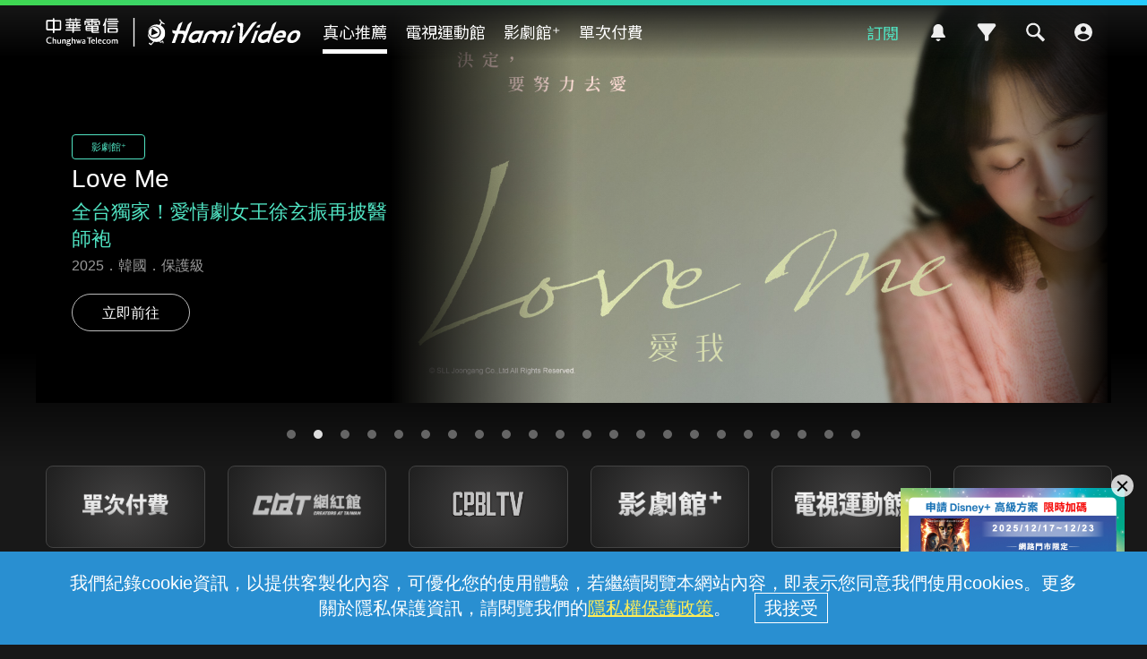

--- FILE ---
content_type: text/html;charset=UTF-8
request_url: https://hamivideo.hinet.net/hamivideo/index.do
body_size: 294358
content:
<!doctype html>
<html lang="zh-Hant-TW">
<head>
<meta http-equiv="Content-Type" content="text/html; charset=UTF-8">
<meta http-equiv="X-UA-Compatible" content="chrome=1">
<meta name="format-detection" content="telephone=no" />
<meta name="viewport" content="width=device-width, initial-scale=1.0" />
<link rel="shortcut icon"  href="https://hamivideo.hinet.net/hamivideo/favicon_hamivideo_new.ico" />
<title>中華電信 Hami Video | 懂你想看的OTT線上影視平台</title>
<meta property="og:type" content="website"/>
<meta name="description" content="Hami Video 台灣影視品牌No.1，電影內容最多元、獨家搶先戲劇、新番動漫不漏接，TVBS/東森/三立熱門新聞與節目頻道、CPBL/MLB運動賽事直播線上看，讓您在電腦、手機、平板、機上盒、數位電視機上輕鬆收看，視界首選、懂你想看。"/>
<meta name="keywords" content="Hami Video、中華電信、線上看">
<meta property="og:title" itemprop="name" content="中華電信 Hami Video | 懂你想看的OTT線上影視平台" />
<meta property="og:description" itemprop="description" content="Hami Video 台灣影視品牌No.1，電影內容最多元、獨家搶先戲劇、新番動漫不漏接，TVBS/東森/三立熱門新聞與節目頻道、CPBL/MLB運動賽事直播線上看，讓您在電腦、手機、平板、機上盒、數位電視機上輕鬆收看，視界首選、懂你想看。"/>
<meta property="og:image" itemprop="image" content="https://apl-hamivideo.cdn.hinet.net/HamiVideo/getHamiVideoImg.php?imageId=apl_aplm_seoMeta_TheaterPavilion_20240221_v3.png" />
<meta property="og:locale" content="zh_TW" />
<meta property="og:site_name" content="HamiVideo"/>
<meta property="og:url" content="https://hamivideo.hinet.net/index.do"/>
<meta property="fb:app_id" content="" />
<meta name="google-site-verification" content="QJzzQMRtSSquP1C2SRahU3clrjhDiWvxHaxUtZAsyxo" />
<link rel="canonical" href="https://hamivideo.hinet.net/index.do" />

<link rel="stylesheet" type="text/css" href="https://static-hamivideo.cdn.hinet.net/resources/css/global.css?v=20251015_01" media="all" />
<link rel="stylesheet" type="text/css" href="https://static-hamivideo.cdn.hinet.net/resources/css/olympics.css?v=20251015_01" media="all" />
<link rel="stylesheet" type="text/css" href="https://static-hamivideo.cdn.hinet.net/resources/css/jquery-ui.css?v=20251015_01" media="all" />
<link rel="stylesheet" type="text/css" href="https://static-hamivideo.cdn.hinet.net/resources/css/swiper.min.css?v=20251015_01" media="all" />
<link rel="stylesheet" type="text/css" href="https://static-hamivideo.cdn.hinet.net/resources/css/jquery.mCustomScrollbar.css?v=20251015_01" media="all" />
<script type="text/javascript" src="https://static-hamivideo.cdn.hinet.net/resources/js/jquery.min.js?v=20251015_01"></script>
<script type="text/javascript" src="https://static-hamivideo.cdn.hinet.net/resources/js/jquery-ui.js?v=20251015_01"></script>

<script type="text/javascript" src="https://static-hamivideo.cdn.hinet.net/resources/js/jquery.cookie.js?v=20251015_01"></script>
<script type="text/javascript" src="https://static-hamivideo.cdn.hinet.net/resources/js/mustache.min.js?v=20251015_01"></script>
<script type="text/javascript" src="https://static-hamivideo.cdn.hinet.net/resources/js/base.js?v=20251015_01"></script>
<script type="text/javascript" src="https://static-hamivideo.cdn.hinet.net/resources/js/jquery.marquee.min.js?v=20251015_01"></script>
<script type="text/javascript" src="https://static-hamivideo.cdn.hinet.net/resources/js/lazysizes.min.js?v=20251015_01"></script>
<script type="text/javascript" src="https://static-hamivideo.cdn.hinet.net/resources/js/xss.min.js?v=20251015_01"></script>
<script type="text/javascript" src="https://static-hamivideo.cdn.hinet.net/resources/js/web-storage-cache.min.js?v=20251015_01"></script>
<script type="text/javascript" src="https://static-hamivideo.cdn.hinet.net/resources/js/jquery.mCustomScrollbar.concat.min.js?v=20251015_01"></script>
<script async src="https://securepubads.g.doubleclick.net/tag/js/gpt.js" crossorigin="anonymous"></script>
<!-- 
<script type="text/javascript" src="https://static-hamivideo.cdn.hinet.net/resources/js/swiper.min.js?v=20251015_01"></script>
 -->
<script>
var gaPageView = true;
var isLogin = false;
var contextPathUrl="/hamivideo/";
</script>
<!-- XFS --> 
<style id="antiClickjack">body{display:none !important;}</style>
<script type="text/javascript">
if (self === top) {
	var antiClickjack = document.getElementById("antiClickjack");
	antiClickjack.parentNode.removeChild(antiClickjack);
} else {
	 top.location = window.location.origin;
}
</script>
<!-- Google Tag Manager -->
<script>(function(w,d,s,l,i){w[l]=w[l]||[];w[l].push({'gtm.start':
new Date().getTime(),event:'gtm.js'});var f=d.getElementsByTagName(s)[0],
j=d.createElement(s),dl=l!='dataLayer'?'&l='+l:'';j.async=true;j.src=
'https://www.googletagmanager.com/gtm.js?id='+i+dl;f.parentNode.insertBefore(j,f);
})(window,document,'script','dataLayer','GTM-PGP5RP');</script>
<!-- End Google Tag Manager -->
<script>
window.dataLayer = window.dataLayer || [];
function gtag(){dataLayer.push(arguments);}
gtag('js', new Date());
gtag('config', 'GTM-PGP5RP');
</script> 
<script>
//dataLayer.push(eventData);
var gaSessionId = "";
var user_id="";
var AuthloginId="";
var Authfor="";
var LoginMethod="";
var gaAuthloginId="";
var gaLoginMethod="";
var gaAuthfor="";
var gaUser_id="";
var authLoginAccount="";
var deviceId="";
var authLoginType="";
var authLoginId="";
var authLoginAccountType="";
var userProfileId="_";
var isChildMode ="";

 

if(null!=gaSessionId && gaPageView){
	dataLayer.push({
		event: 'pageview',
		SessionID:gaSessionId,
		user_id:gaUser_id,
		AuthloginId:gaAuthloginId,
		LoginMethod: gaLoginMethod,
		Authfor : gaAuthfor,
		userProfileId:userProfileId,
		DeviceId:atob(deviceId)
	});
}

//選單(館別)
function gaEventMenu(label){
	var eventData = {
		event			:'HamiVideo一般事件',
		eventCategory	:'底部主選單',
		eventAction	:'功能點擊',
		eventLabel	:label,
		SessionID:gaSessionId,
		user_id:gaUser_id,
		AuthloginId:gaAuthloginId,
		LoginMethod: gaLoginMethod,
		Authfor : gaAuthfor,
		userProfileId:userProfileId,
		DeviceId:atob(deviceId)
	};
	dataLayer.push(eventData);
}
//訂閱(館別)
function gaEventSubscribe(label){
	var eventData = {
		event			:'HamiVideo一般事件',
		eventCategory	:'訂閱',
		eventAction	:'購買訂閱',
		eventLabel	:label,
		SessionID:gaSessionId,
		user_id:gaUser_id,
		AuthloginId:gaAuthloginId,
		LoginMethod: gaLoginMethod,
		Authfor : gaAuthfor,
		userProfileId:userProfileId,
		DeviceId:atob(deviceId)
	};
	dataLayer.push(eventData);
}
//側選單
function gaEventNav(elem, eventName){
	var label = elem.innerHTML;
	if(eventName==undefined){
		eventName= 'HamiVideo一般事件';
	}
	var eventData = {
		event			:eventName,
		eventCategory	:'側邊選單',
		eventAction	:'功能點擊',
		eventLabel	:label,
		SessionID:gaSessionId,
		user_id:gaUser_id,
		AuthloginId:gaAuthloginId,
		LoginMethod: gaLoginMethod,
		Authfor : gaAuthfor,
		userProfileId:userProfileId,
		DeviceId:atob(deviceId)
	};
	dataLayer.push(eventData);
}
//側選單功能
function gaEventFunction(elem, label,eventName){
	if(!label){
		label = elem.innerHTML
	}
	if(eventName==undefined){
		eventName= 'HamiVideo一般事件';
	}
	var eventData = {
		event			:eventName,
		eventCategory	:'功能使用',
		eventAction	:'功能點擊',
		eventLabel	:label,
		SessionID:gaSessionId,
		user_id:gaUser_id,
		AuthloginId:gaAuthloginId,
		LoginMethod: gaLoginMethod,
		Authfor : gaAuthfor,
		userProfileId:userProfileId,
		DeviceId:atob(deviceId)
	};
	dataLayer.push(eventData);
}
//廣告
function gaEventAd(category, label){
	var eventData = {
		event			:'HamiVideo一般事件',
		eventCategory	:category,
		eventAction	:'廣告點擊',
		eventLabel	:label,
		SessionID:gaSessionId,
		user_id:gaUser_id,
		AuthloginId:gaAuthloginId,
		LoginMethod: gaLoginMethod,
		Authfor : gaAuthfor,
		userProfileId:userProfileId,
		DeviceId:atob(deviceId)
	};
	dataLayer.push(eventData);
}
//UI
function gaEventUI(category, label){
	var eventData = {
		event			:'HamiVideo一般事件',
		eventCategory	:category,
		eventAction	:'卡片點擊',
		eventLabel	:label,
		SessionID:gaSessionId,
		user_id:gaUser_id,
		AuthloginId:gaAuthloginId,
		LoginMethod: gaLoginMethod,
		Authfor : gaAuthfor,
		userProfileId:userProfileId,
		DeviceId:atob(deviceId)
	};
	dataLayer.push(eventData);
}
//方案購買成功
function gaEventSubscribeSucc(category, label){
	var eventData = {
		event			:'HamiVideo一般事件',
		eventCategory	:category,
		eventAction	:'購買成功',
		eventLabel	:label,
		SessionID:gaSessionId,
		user_id:gaUser_id,
		AuthloginId:gaAuthloginId,
		LoginMethod: gaLoginMethod,
		Authfor : gaAuthfor,
		userProfileId:userProfileId,
		DeviceId:atob(deviceId)
	};
	dataLayer.push(eventData);
}
//custom
function gaEvent(category, action, label, event){
	if(event==null){
		event = 'HamiVideo一般事件';
	}
	var eventData = {
		event			:event,
		eventCategory	:category,
		eventAction	:action,
		eventLabel	:label,
		SessionID:gaSessionId,
		user_id:gaUser_id,
		AuthloginId:gaAuthloginId,
		LoginMethod: gaLoginMethod,
		Authfor : gaAuthfor,
		userProfileId:userProfileId,
		DeviceId:atob(deviceId)
	};
	dataLayer.push(eventData);
	
	console.log(eventData);
}
function de(s){
	 return s.split("").reverse().join("");
}
function gaErrorPlayer(streamingHost,streamingPath,streamingAddress,dnsAddress,LogSN,errorMessage,errorTime){
	var eventData = {
			event		    :"APP_Error_Log_Event",
			eventCategory	:"播放器訊息",
			streamingHost	:streamingHost,
			streamingPath	:streamingPath,
			streamingAddress:streamingAddress,
			LogSN           :LogSN,
			dnsAddress      :dnsAddress,
			errorMessage    :errorMessage,
			errorTime       :errorTime
			
		};
	console.log(eventData);
	dataLayer.push(eventData);
}
</script>


<script src='https://t.ssp.hinet.net/utag.js' async></script>
<script>
    var partnerId = 'f4b8a7';
    window.__hitagCmdQueue = window.__hitagCmdQueue || [];
    function hiball() {__hitagCmdQueue.push(arguments)};
    hiball('fire', partnerId);
    hiball('cm', partnerId, document.cookie);
</script>
 
 </head>
<body>
<!-- Google Tag Manager (noscript) -->
<noscript><iframe src="https://www.googletagmanager.com/ns.html?id=GTM-PGP5RP"height="0" width="0" style="display:none;visibility:hidden"></iframe></noscript>
<!-- End Google Tag Manager (noscript) -->
<!-- widget -->
<script>
var widgetString="";  //widget ad 
var adsString="";  //fullcover ad 
var maglevString="" //magle ad	
var textString =""; //text ad   </script>
<div class="float ad_widget">
		<div class="bt_close_s"></div>
		<script>
					 if(widgetString===""){
						 widgetString += "widget_418:2";
					}else{
						widgetString += ",widget_418:2";
					}

				 </script>
				<div class="com" >
				<a href="https://pse.is/8bs9te" target="_blank" onclick="return gaEventAd('widget','HBLTV熱賽全包');"
								target="_blank"><img src="https://apl-hamivideo.cdn.hinet.net/HamiVideo/getHamiVideoImg.php?imageId=apl_aplm_adFloat_uExEpl4y.20251111101230.030.png" alt=""></a>
						</div>
			<script>
					 if(widgetString===""){
						 widgetString += "widget_434:2";
					}else{
						widgetString += ",widget_434:2";
					}

				 </script>
				<div class="com" hidden>
				<a href="https://hamivideo.hinet.net/subscribe.do?relativeProductId=23126&filteredSalesplanId=39318" target="_blank" onclick="return gaEventAd('widget','影劇歲末優惠');"
								target="_blank"><img src="https://apl-hamivideo.cdn.hinet.net/HamiVideo/getHamiVideoImg.php?imageId=apl_aplm_adFloat_M8fSg4qo.20251202110634.034.jpg" alt=""></a>
						</div>
			<script>
					 if(widgetString===""){
						 widgetString += "widget_419:2";
					}else{
						widgetString += ",widget_419:2";
					}

				 </script>
				<div class="com" hidden>
				<a href="https://pse.is/8bs9te" target="_blank" onclick="return gaEventAd('widget','HBLTV熱賽全包');"
								target="_blank"><img src="https://apl-hamivideo.cdn.hinet.net/HamiVideo/getHamiVideoImg.php?imageId=apl_aplm_adFloat_8JexoUo2.20251111101511.011.png" alt=""></a>
						</div>
			<script>
					 if(widgetString===""){
						 widgetString += "widget_437:2";
					}else{
						widgetString += ",widget_437:2";
					}

				 </script>
				<div class="com" hidden>
				<a href="https://pse.is/8g8d4k" target="_blank" onclick="return gaEventAd('widget','中華電信 l Disney+');"
								target="_blank"><img src="https://apl-hamivideo.cdn.hinet.net/HamiVideo/getHamiVideoImg.php?imageId=apl_aplm_adFloat_D_float_02.jpg" alt=""></a>
						</div>
			<script>
					 if(widgetString===""){
						 widgetString += "widget_439:2";
					}else{
						widgetString += ",widget_439:2";
					}

				 </script>
				<div class="com" hidden>
				<a href="https://pse.is/8g8d4k" target="_blank" onclick="return gaEventAd('widget','Disney+抽獎');"
								target="_blank"><img src="https://apl-hamivideo.cdn.hinet.net/HamiVideo/getHamiVideoImg.php?imageId=apl_aplm_adFloat_D_float_03.jpg" alt=""></a>
						</div>
			</div>
	<script>
	
//兩筆以上才需要輪播
var timerWidget = setInterval(function(){
   $('.ad_widget .com').each(function(index){
   		if($(this).is(':visible')){
   			var ind = index;
   			$(this).hide();
   			if(ind==$('.ad_widget .com').length-1){
   				ind = 0;
   			}else{
   				ind++;
   			}
   			$($('.ad_widget .com')[ind]).fadeIn(1000);
   			return false;
   		}
   });
},3000);

$('.bt_close_s').click(function(){
	console.log("widgetString:"+widgetString);
	try {
		$.ajax({
			type : 'POST',
			cache : false,
			data : {
				//'updateDate':'2025-12-23 19:37:47'
				"adsString" : widgetString
			},
			url : '/hamivideo/ajax/widgetTime.do',
			async : true,
			success : function(response) {
				$('.ad_widget').remove();
			},
			error : function(jqXHR, textStatus, errorThrown) {
				console.log(jqXHR+'/'+textStatus+'/'+errorThrown);
				alert('後端系統異常，請稍後再試');
			}
		});
	} catch (err) {
		alert(err);
	}
});



</script>
<!-- fullCover -->
<!-- 磁浮 maglevAd-->
<script>


function closeMaglev(){
	console.log("adsString:"+maglevString);
	try {
		$.ajax({
			type : 'POST',
			cache : false,
			url : '/hamivideo/ajax/maglevTime.do',
			data:{"adsString" : maglevString},
			async : true,
			success : function(response) {
				//$('#ad_overlay,#ad_popup').remove();
				$('.ad_magle').remove();
			},
			error : function(jqXHR, textStatus, errorThrown) {
				console.log(jqXHR+'/'+textStatus+'/'+errorThrown);
				alert('後端系統異常，請稍後再試');
			}
		});
	} catch (err) {
		alert(err);
	}
} 
//setTimeout(closeMaglev,2000);
</script>
<!-- xx文字 -->

<div id="textInfo0" class="textInfo">
				<div class="text" >
					<span id="title">調整付款工具：</span>114/12/23日起，尚未訂閱服務的用戶，支付方式停止提供電信小額付款<input  type="button" class="textBtn"  value="關閉" onClick="closeText('0','text_73:2' )">		
				</div>
			</div>
		<script>
	function closeText(id,textString ){
		console.log("adsString:"+textString);
		try {
			$.ajax({
				type : 'POST',
				cache : false,
				url : '/hamivideo/ajax/textTime.do',
				data:{"adsString" : textString},
				async : true,
				success : function(response) {
					$('#textInfo'+id).remove();
				},
				error : function(jqXHR, textStatus, errorThrown) {
					console.log(jqXHR+'/'+textStatus+'/'+errorThrown);
					alert('後端系統異常，請稍後再試');
				}
			});
		} catch (err) {
			alert(err);
		}
		
		
		
	}
	</script>
<!-- popup login -->
  <div class="popup_overlay" id="login_overlay" hidden></div>
  <div class="popup" id="popup_login" hidden><div class="bt_close" onclick="location.reload();"></div>
    <div class="loginContent" id="loginMethod" hidden>
      <div class="h2">請先登入 Hami Video</div>
      <!-- <h3></h3> -->
      <div class="section" id="login_section1">
      	<div class="lineType lineType2" hidden>
	        <p>已偵測到您的行動網路手機門號</p>
	        <div class="formBlock">
	          <input type="text" id="lineNo2" class="input_phone" placeholder="" value="0912 *** 123" readonly="true">
	        </div>
	        <div class="btSet"><a href="#" onclick="loginBy('mobile');return false;">立即登入</a></div>
        </div>
        <!-- <div class="lineType lineType1" hidden>
        <div class="btSet"><a href="#" onclick="loginBy('otp');return false;">手機門號登入</a></div>
        </div>
        <p class="note tCenter">* 您的手機門號就是登入帳號</p> -->
        <div class="btSet bt_phone"><a href="#" onclick="loginBy('otp');return false;">手機門號登入</a></div>
        <div class="btSet bt_mod"><a href="#" onclick="loginBy('mod');return false;">MOD帳號登入</a></div>
        <div class="dividers"><span>或</span></div>
        <div class="btSet bt_other"><a href="#" onclick="loginDeviceInfoDetect();return false;">其他方式登入</a></div>
        
        <!--now: Tue Dec 23 21:59:42 CST 2025-->
		<!-- Wed Sep 01 00:00:00 CST 2021-->
		<p class="foxplusnote">
	       	註：完成登入即表示同意本<a href="/hamivideo/contract.do">服務條款</a>以及<a href="https://www.cht.com.tw/home/consumer/privacy" target="_blank">隱私權政策</a>
	    </p>
      </div>
      <div class="section" id="login_section2" hidden>
          <p>已偵測此區域的寬頻網路 HN (HiNet) 帳號</p>
          <div class="formBlock">
            <input type="text" id="lineNo1" class="input_wifi" placeholder="" value="HN - 80 ***** 123" readonly="true">
          </div>
          <div class="btSet"><a href="#" onclick="loginBy('wifi');return false;">立即登入</a></div>
          <p class="note">* 若使用前述中華寬頻HN為登入帳號，日後皆需在相同寬頻網域才能再登入使用；且擁有此中華寬頻HN帳號與密碼者皆可登入。</p>
          <p class="note">* 請勿使用公共區域網路登入，如咖啡店、社區共用網路、公開場所免費網路等。</p>
          <div class="dividers"><span>或</span></div>
          <div class="btSet bt_wifi"><a href="#" onclick="loginBy('hn');return false;">其他中華寬頻HN帳號登入</a></div>
          <div class="btSet bt_other"><a href="#" onclick="loginOthers();return false;">其他方式登入</a></div>
        </div>
        
        <div class="section" id="login_section3" hidden>
          <div class="btSet bt_phone lineType lineType1"><a href="#" onclick="loginBy('otp');return false;">手機門號登入</a></div>
          <!-- <p class="note mBtm tCenter lineType lineType1">* 您的手機門號就是登入帳號</p> -->
          <div class="btSet bt_mod"><a href="#" onclick="loginBy('mod');return false;">MOD帳號登入</a></div>
          <div class="btSet bt_wifi lineType lineType1"><a href="#" onclick="loginBy('hn');return false;">中華寬頻HN帳號登入</a></div>
          <div class="btSet bt_wifi lineType lineType2"><a href="#" onclick="loginBy('hn');return false;">中華寬頻HN帳號登入</a></div>
          <p class="note mBtm tCenter lineType lineType2">* 您的中華寬頻 HN (HiNet) 帳號就是登入帳號</p>
          <div class="btSet bt_wifi lineType lineType2"><a href="#" onclick="loginBy('otp');return false;">手機門號登入</a></div>
          <div class="btSet bt_google"><a href="#" onclick="loginBy('google');return false;">Google帳號登入</a></div>
          <div class="btSet bt_cht"><a href="#" onclick="loginBy('hinet');return false;">中華電信會員帳號登入</a></div>
         
        </div>
    </div>
    <div class="loginContent" id="loginOtp" hidden>
      <div class="h2">輸入手機號碼</div>
      <!-- <h3></h3>-->
      <div class="section">
        <p>手機號碼</p>
        <div class="formBlock">
          <input type="password" class="input_phone" placeholder="輸入您的手機號碼" id="mobile" name="mobile" maxlength="10" inputmode="tel" autocomplete="off">
          <div class="eyeclose" id="eye" onclick="toggleInput('#eye' , '#mobile')"></div>
        </div>
        <div class="btSet bt_lock" id="step1Btn"><a href="#" onclick="goOtp();return false;" id="goOptButton">下一步</a></div>
        </div>
    </div>
    <div class="loginContent" id="loginOtpVerify" hidden>
      <div class="h2" id="otpVerifyMessage">輸入驗證代碼</div><!-- 無法驗證代碼，請再試一次 -->
      <div class="section">
        <p>驗證代碼</p>
        <div class="formBlock">
          <input type="text" class="input_valid" placeholder="輸入驗證碼" name="sms" id="sms" maxlength="6" inputmode="tel">
        </div>
        <div class="h3">驗證碼已發送至 +886 <span id="mobile_view"></span></div>
        <div style="display: inline;">
        	<span class="note2"><a href="#" onclick="goOtp();return false;" id="sendSMS">重新發送</a></span>
        	<span id="note3" hidden>
        		<span style="margin-left: 10px;">|</span><a href="/hamivideo/app/qa/in.do?title=用行動門號登入，為何收取不到驗證簡訊" target=_"blank" style="margin-left:10px;text-decoration:underline">收不到驗證碼 </a>
        	</span>
        </div>
        <div class="btSet mBtm bt_lock" id="step2Btn" style="margin-top:40px;"><a href="#" onclick="doOtpLogin();return false;" id="doOptLoginButton">完成</a></div>
      </div>
    </div>
    <div class="loginContent" id="loginMod" hidden>
      <div class="h2" id="modVerifyMessage">輸入MOD配對碼</div>
      <!-- <h3></h3> -->
      <div class="section">
        <p>MOD配對碼</p>
        <div class="formBlock">
          <input type="text" class="input_tv" placeholder="輸入6位數配對碼" id="modCode" name="modCode" maxlength="6" inputmode="tel">
        </div>
        <div class="btSet bt_lock" id="step3Btn"><a href="#" onclick="doModLogin();return false;" id="doModLoginButton">登入</a></div>
        <p class="note">從電視開啟「MOD首頁」> 遙控器輸入960 取得MOD配對碼</p>
      </div>
    </div>
    
    <!-- HN      -->
    <div class="loginContent" id="loginHN" hidden >
  	 <div class="h2" id="hnVerifyMessage">中華寬頻HN帳號登入</div>
      <!-- <h3></h3> -->
      <div class="section">
        <p class="hn">HN帳號 </p>
        <div class="formBlock">
          <input type="text" class="input_none" placeholder="請輸入HN帳號8碼數字" id="hn_id" name="hn_id" maxlength="8" inputmode="tel"><p>
          <p class="hn">HN密碼  </p>
          <input type="password" class="input_none" placeholder="請輸入HN密碼" id="hn_pwd" name="hn_pwd"><p>
          <p class="hn"> 圖形驗證碼 </p>
          <input type="text" class="input_none" placeholder="請輸入圖形驗證碼" id="hn_captcha" name="hn_captcha"><p>
          <div style="display:flex;">
         	<img id="captcha" />
         	<span style="line-height:40px;">
         		&nbsp;&nbsp;<a href="javascript:void(0)" class="reload_captcha" onclick="$('#captcha').attr('src','/hamivideo/captcha.do?t='+Math.random());">重新產生</a>
         	</span>
         </div>   
         
       </div>
         <div class="btSet bt_lock" id="hn_login"><a href="javascript:void(0)" onclick="doHNlogin();" id="doHNloginButton">登入</a></div>
         <p class="forgot">忘記密碼：請洽客服 0800-080123 重設</p>
      </div>
     
    </div>
   <!--       -->
  </div><form name="loginForm" method="post" action="/hamivideo/loginTo.do" >
  	<input type="hidden" name="loginMethod">
  	<input type="hidden" name="authLoginId">
  	<input type="hidden" name="otpw">
  	<input type="hidden" name="autoLogin">
  	<input type="hidden" name="others" value="e0cd1cea9dc110a66123030f5b51e5f8752c531185061caf">
  	<input type="hidden" name="authParam" value=""><input type="hidden" name="hn_captcha"> 
  	</form>
<script>

$("#hn_id").on("keyup", function(e){
	changeHn_login();
});
$("#hn_pwd").on("keyup", function(e){
	changeHn_login();
});
$("#hn_captcha").on("keyup", function(e){
	changeHn_login();
});
function changeHn_login(){
	$("#hn_login").addClass("bt_lock");
	var hn_id = $("#hn_id").val();
	var hn_pwd =$("#hn_pwd").val();
	var hn_captcha= $("#hn_captcha").val();
	if(hn_id.length>0 && hn_pwd.length>0 && hn_captcha.length>0){
		$("#hn_login").removeClass("bt_lock");
	}
}
function doHNlogin(){
	var hn_id = $("#hn_id").val();
	var hn_pwd =$("#hn_pwd").val();
	var hn_captcha= $("#hn_captcha").val();
	if(hn_id===""){
		alert('請輸入HN帳號');
		$("#hn_id").focus();
		return;
	}
	if(hn_pwd===""){
		alert('請輸入HN密碼');
		$("#hn_pwd").focus();
		return;
	}
	if(hn_captcha===""){
		alert('請輸入圖形驗證碼');
		$("#hn_captcha").focus();
		return;
	}
	document.loginForm.authLoginId.value = $("#hn_id").val();
	document.loginForm.otpw.value = $("#hn_pwd").val();
	document.loginForm.hn_captcha.value = $("#hn_captcha").val();
	
	//document.loginForm.submit();
	try {
		$.ajax({
			type : 'POST',
			data :{'hn_captcha': $('#hn_captcha').val()},
			cache : false,
			url : '/hamivideo/check_captcha.do',
			async : true,
			dataType: "text",
			success : function(response) {
				if(response===""){		
					document.loginForm.submit();
				}else{
					//$('#hnVerifyMessage').text(response);
					alert(response);
					$('#hn_captcha').val("");
					$('#hn_captcha').focus();
					$('#captcha').attr('src','/hamivideo/captcha.do?t='+Math.random());
				}
			},error: function( jqXHR, textStatus, errorThrown ){
				console.log(jqXHR+'/'+textStatus+'/'+errorThrown);
				alert('後端系統異常，請稍後再試');
				 $('#doHNloginButton').attr('onclick','doHNlogin();');
			},
			beforeSend: function( jqXHR, settings ){
				loadingToggle(needOverLay);
				 $('#doHNloginButton').attr('onclick','javascript:void();return;');
			},
			complete: function( jqXHR, textStatus ){
				loadingToggle(needOverLay);
			    $('#doHNloginButton').attr('onclick','doHNlogin();');
			}
	      });
	      }catch (err) {
		      alert(err);
	      }
}

var needOverLay = false;
	function loginDeviceInfoDetect(){
		if(null==lineType){
			try {				
				$.ajax({
					type : 'POST',
					cache : false,
					url : '/hamivideo/getDeviceLoginInfo.do',
					async : true,
					success : function(response) {//lineType 1hn 2手機
						login(response.lineType, response.lineNo,true);
						loginOthers();
					},
					error: function( jqXHR, textStatus, errorThrown ){
						console.log(jqXHR+'/'+textStatus+'/'+errorThrown);
						alert('後端系統異常，請稍後再試');
					},
					beforeSend: function( jqXHR, settings ){
						loadingToggle(needOverLay);
					},
					complete: function( jqXHR, textStatus ){
						loadingToggle(needOverLay);
					}
				});
			} catch (err) {
				alert(err);
			}
		}else{
			loginOthers();
		}
		lineType = null;
	}
	 
	function loginCheck(clean){
		$('.memberBlock').hide();
		
		setDeviceLog("raw_log_nologin"); 
		if(null==lineType){
			login(null, null);
// 			try {				
// 				$.ajax({
// 					type : 'POST',
// 					cache : false,
// 					url : '/hamivideo/getDeviceLoginInfo.do',
// 					async : true,
// 					success : function(response) {
// 						login(response.lineType, response.lineNo);
// 					},
// 					error: function( jqXHR, textStatus, errorThrown ){
// 						console.log(jqXHR+'/'+textStatus+'/'+errorThrown);
// 						alert('後端系統異常，請稍後再試');
// 					},
// 					beforeSend: function( jqXHR, settings ){
// 						loadingToggle(needOverLay);
// 					},
// 					complete: function( jqXHR, textStatus ){
// 						loadingToggle(needOverLay);
// 					}
// 				});
// 			} catch (err) {
// 				alert(err);
// 			}
		}else{
			login(lineType, lineNo);
			
		}
		//lineType = null;
	}
	
	function login(lineType, lineNo ,hideSection1){
		$(window).scrollTop(0);
		hn = (lineType == '1');
		if(lineType){
			$('#lineNo'+lineType).val(lineNo);
		}else{
			lineType='1';
		}
		$('.lineType').hide();
		$('.lineType'+lineType).show();
		
		if(!(hideSection1!==undefined && hideSection1===true)){
			$('#login_overlay,#popup_login,#loginMethod,#login_section1').show();

		}
			
	}

	function loginByOtp() {
		location.href = 'otp.do?finishURL=' + ''
			+ '&others=' + 'e0cd1cea9dc110a66123030f5b51e5f8752c531185061caf';
	}
	function loginOthers() {
		$("#loginMethod .section").hide();
		$('#loginFacebook').hide();
		
		if (hn) {
			$("#login_section2").show();
			hn = false;
			return;
		}else{
			$("#login_section3").show();
			$("#loginMethod").show();
		}
		//location = 'loginByOthers.do';
	}
	function loginBy(loginMethod) {
		document.loginForm.loginMethod.value = loginMethod;
		/*if(isFoxFlag){//FOX+要在手機門號入頁show說明
			$("#foxplusdesc").show();
		}else{
			$("#foxplusdesc").hide();
		}*/

		switch(loginMethod){
		case 'otp':
			$("#loginMethod,#loginMethod .section").hide();
			$('#mobile').val('');
			$("#loginOtp").show();
			$('#mobile').focus();
			$('#loginFacebook').hide();
			break;
		case 'mod':
			$('#modVerifyMessage').text('輸入MOD配對碼');
			$("#loginMethod,#loginMethod .section").hide();
			$('#modCode').val('');
			$('#loginMod').show();
			$('#modCode').focus();
			break;
		
		case 'hn':
			$("#loginMethod,#loginMethod .section").hide();
			$('#loginHN').show();
			$('#captcha').attr("src","/hamivideo/captcha.do?t="+Math.random());
			$("#hn_id").focus();
			break;
		default:
			document.loginForm.submit();
			break;
		}
	}
	function loginToDeleteProfile(){
		$(window).scrollTop(0);
		$('#login_overlay,#popup_login,#login_section1').show();
		
	}
	var sendSMS_time;
	function sendSMScounter(){
		
		$("#sendSMS").css("cursor","default");
		$("#sendSMS").css("text-decoration","none");
	    $("#sendSMS").text("重新發送("+ (sendSMS_time<10 ? "0"+sendSMS_time : sendSMS_time)  +"秒)");
	    
	    if(sendSMS_time<=0){
			$("#sendSMS").css("cursor","pointer");
			$("#sendSMS").css("text-decoration","underline");
		    $("#sendSMS").text("請點我重新發送");
		}else{
			setTimeout(sendSMScounter, 1000);
		}
	    sendSMS_time-=1; 
		//console.log($("#sendSMS").text() );
	}
	function goOtp(){
		var text = $("#mobile").val();
		if (text==''){
			alert('請輸入手機門號');
			$('#mobile').focus();
			return false;
		}
		if(text.length!=10/* || text.substring(0,2)!='09' || !isNum(text)*/){
			alert('手機門號格式錯誤，請重新輸入');
			$('#mobile').focus();
			return false;
		}
		try {
			if($("#sendSMS").css("cursor")==="default"){  //是否還在倒數				
				return;
			}			
			$.ajax({
				type : 'POST',
				data :{'authLoginId':$('#mobile').val()},
				cache : false,
				url : '/hamivideo/otpSendSms.do',
				async : true,
				dataType: "text",
				success : function(response) {
					if(response==''){
						$('#mobile_view').text($('#mobile').val());
						$("#loginOtp").hide();
						$('#otpVerifyMessage').text('輸入驗證代碼');
						$("#loginOtpVerify").show();
						$('#sms').focus();
						
						//倒數59秒
						sendSMS_time=59;
						sendSMScounter();
					} else {
						alert(response);
					}
				},
				error: function( jqXHR, textStatus, errorThrown ){
					console.log(jqXHR+'/'+textStatus+'/'+errorThrown);
					alert('後端系統異常，請稍後再試');
					 $('#goOptButton').attr('onclick','goOtp();return false;');
				},
				beforeSend: function( jqXHR, settings ){
					loadingToggle(needOverLay);
					 $('#goOptButton').attr('onclick','javascript:void();');
				},
				complete: function( jqXHR, textStatus ){
					 $('#goOptButton').attr('onclick','goOtp();return false;');
					loadingToggle(needOverLay);
					
				}
			});
		} catch (err) {
			alert(err);
		}
	}
	
	$("#mobile").on("keyup", function(e){
	$("#step1Btn").addClass("bt_lock");
	if($(this).val().length>0){
		$("#step1Btn").removeClass("bt_lock");
		if (e.keyCode == 13) {
	    	goOtp();
	    }
	}
	});
	$("#sms").on("keyup", function(e){
		$("#step2Btn").addClass("bt_lock");
		if($(this).val().length>0){
			$("#step2Btn").removeClass("bt_lock");
			if (e.keyCode == 13) {
		    	doOtpLogin();
		    }
		}
	});
	$("#modCode").on("keyup", function(e){
		$("#step3Btn").addClass("bt_lock");
		if($(this).val().length>0){
			$("#step3Btn").removeClass("bt_lock");
			if (e.keyCode == 13) {
		    	doModLogin();
		    }
		}
	});
	
	function isNum(text){
		for(var i=0;i<text.length;i++){
			if(isNaN(text)){
				return false;
			}
		}
		return true;
	}
	
	function doOtpLogin(){
		if ($("#sms").val()==''){
			alert('請輸入簡訊認證碼');
			$('#sms').focus();
			return false;
		}
		$('#doOptLoginButton').attr('onclick','javascript:void();');
		
		document.loginForm.authLoginId.value = $("#mobile").val();
		document.loginForm.otpw.value = $("#sms").val();
		document.loginForm.submit();
	}
	
	function doModLogin(){
		if ($("#modCode").val()==''){
			alert('請輸入配對碼');
			$('#modCode').focus();
			return false;
		}
		$('#doModLoginButton').attr('onclick','javascript:void();');	
		document.loginForm.otpw.value = $("#modCode").val();
		document.loginForm.submit();
	}
	
	function doKickLogin(token){
		/*var radios = $('input[name=deviceKickRadio]:checked');
		if(radios.length==0){
			alert('請選擇要登出的裝置!');
			return;
		}
		var otpw = radios[0].value;*/
		var otpw =token;
		document.loginForm.loginMethod.value = 'kick';
		document.loginForm.otpw.value = otpw;
		document.loginForm.submit();
	}
	
	function alertFoxMsg(){//2020/3
		alert('✧*灑花加轉圈✧*\nFOX+喬遷之喜\n2020/4/29起陰屍路、良醫墨非也可以在Hami Video看到了! 走過路過不錯過，快到「真心推薦>FOX+館入口卡片」點選進入Hami Video FOX+館繼續觀賞!');
	}
	
	var lineType = null;

	var lineNo = null;
	var login_loginMethod = null;
	var login_authLoginId = null;
	var login_returnCode = null;
	
	var hn = false;
	if(login_returnCode=='2'){//kick someone
		$('#login_overlay,#loginKick').show();
	}else if(null!=login_loginMethod){
		document.loginForm.loginMethod.value = login_loginMethod;
		switch(login_loginMethod){
		case 'otp':
			$('#mobile').val(login_authLoginId);
			$('#mobile_view').text(login_authLoginId);
			$('#otpVerifyMessage').text(login_returnMessage);
			$('#login_overlay,#popup_login,#loginOtpVerify').show();
			$('#sms').focus();
			if(login_returnCode==="02001-105"){
				$('#note3').show();
			}
			//倒數59秒
			sendSMS_time=59;
			if(login_returnCode==="02001-108"){
				sendSMS_time=0;
			}
			sendSMScounter();
			break;
		case 'mod':
			$('#modVerifyMessage').text(login_returnMessage);
			$('#login_overlay,#popup_login,#loginMod').show();
			$('#modCode').focus();
			break;
		case 'hn':
			//$('#hnVerifyMessage').text(login_returnMessage);
			setTimeout(function(){alert(login_returnMessage)},500);
			$('#login_overlay,#popup_login,#loginHN').show();
			$('#hn_id').val(login_authLoginId);
			$('#hn_pwd').focus();
			$('#captcha').attr("src","/hamivideo/captcha.do?t="+Math.random());
			break;
		default:
			alert(login_returnCode+':'+login_returnMessage);
			loginCheck();
			break;
		}
	}
	
    function setDeviceLog(name){
  	  let ls_raw_log= localStorage.getItem(name); 
  	  if(ls_raw_log!= undefined || ls_raw_log!=null ){
  			$.ajax({
  				type : 'POST',
  				cache : false,
  				url : '/hamivideo/api/setDeviceLog.do',
  				data:{
  					raw_log: ls_raw_log,
  					type : "player",
  					action:"savePlayingRecord"
  				},
  				async : true,
  				success : function(response) {
  					localStorage.removeItem(name);
  					console.log(response);
  				},error : function(jqXHR, textStatus, errorThrown) {
  					console.log(jqXHR+'/'+textStatus+'/'+errorThrown);
  				}
  			});
  	  }
    }
   
</script>
<div class="memberBlock" style="display: none;">
    <div class="bt_close"></div>
    <div class="mCustomScrollbar">
    <div class="com">
    <div class="card loginType">
        <div class="btSet"><a href="#" onclick="loginCheck(true);return gaEventFunction(this,'登入/註冊');">登入 / 註冊</a></div>
        <p>立即免費登入</p>
      </div>
    <div class="bt_moreType"><a href="/hamivideo/promote/subscribePromote.do" onclick="return gaEventFunction(this);">更多訂閱方案</a></div>
      <div>
      <ul>
      	<li><a href="/hamivideo/personal/coupon.do" onclick="return gaEventNav(this);">優惠兌換<i class="gift"></i></a></li>
	        <li><a href="/hamivideo/qa.do" onclick="return gaEventNav(this);">常見問題</a></li>
        <li><a href="https://chat.cht.com.tw/?b=FixedLine&s=hamivideo&f=hamivideo" onclick="return gaEventNav(this);" target=_blank>聯絡客服</a></li>
      </ul>
      </div>
    </div>
  </div>
  </div>
  <script>
  function memberBlock(){
  	$('.memberBlock').show();
  	$(".memberBlock .mCustomScrollbar").css("height", $(window).outerHeight() - $('.memberBlock .mCustomScrollbar').position().top);
  	
  	$('#eyeIcon').removeClass("eye_open");
  	let mask =$('#showLoginMethod').data("mask");
  	$('#showLoginMethod').html(mask);
  	$('#showLoginMethod').data("ismask",true);
  }
  </script>
  <script>
  function isXss(input){
	  var pattern =["<",">","'", "\""];
	  var isxss =false;
	  for(i=0;i<pattern.length;i++){
		  if(input.indexOf(pattern[i])>-1){
			  isxss=true;
			  break;
		  }
	  }
	  return isxss;
  }
  
  
  function setDeviceLog(name){
  	  let ls_raw_log= localStorage.getItem(name); 
  	  if(ls_raw_log!= undefined || ls_raw_log!=null ){
  			$.ajax({
  				type : 'POST',
  				cache : false,
  				url : '/hamivideo/api/setDeviceLog.do',
  				data:{
  					raw_log: ls_raw_log,
  					type : "player",
  					action:"savePlayingRecord"
  				},
  				async : true,
  				success : function(response) {
  					localStorage.removeItem(name);
  					console.log(response);
  				},error : function(jqXHR, textStatus, errorThrown) {
  					console.log(jqXHR+'/'+textStatus+'/'+errorThrown);
  				}
  			});
  	  }
    }
  
  </script><!-- class="lockBlock"  -->
	<div id="cookieInfo" class="cookieInfo">
		<div class="cookie" >
		
			我們紀錄cookie資訊，以提供客製化內容，可優化您的使用體驗，若繼續閱覽本網站內容，即表示您同意我們使用cookies。更多關於隱私保護資訊，請閱覽我們的<a class="cookieLink" href="https://www.cht.com.tw/home/consumer/privacy">隱私權保護政策</a>。
			
			<input  type="button" class="cookieBtn" value="我接受" onClick="setCookieDisable();return gaEvent('Cookie視窗關閉按鈕','我接受','CookiePopup_gtm');" />
		</div>
	
	</div>


	<script>
	function setCookieDisable(){
		try {
			$.ajax({
				type : 'POST',
				cache : false,
				url : '/hamivideo/ajax/setCookieDisable.do',
				data:{},
				async : true,
				success : function(response) {
					//alert(response);
					//alert('cookie end');
					$('#cookieInfo').remove();
				},
				error : function(jqXHR, textStatus, errorThrown) {
					console.log(jqXHR+'/'+textStatus+'/'+errorThrown);
					alert('後端系統異常，請稍後再試');
				}
			});
		} catch (err) {
			alert(err);
		}
	}
	</script>
<script>
	    //hideCloseButton:true, false
	 	function popupMsgShowMsg(alertMsgText, hideCloseButton){
//			$(window).scrollTop(0);

			$('#msgText').html(alertMsgText);
			$('#popupMsg_overlay,#showMsgPopup,#mainShowText').show();
			if(hideCloseButton){
				$('#close').hide();
			}
			//var heightadjust= (window.screen.availHeight-$('#showMsgPopup').height())/2;
			//alert(heightadjust);
			//$('#showMsgPopup').css("top",'1000px');
			//$('#showMsgPopup').center();
			//alert(alertMsgText);
			
		}
		function closeChildNotAllowedPopup() {
            $('#popupMsg_childNotAllowed,#popupMsg_overlay').hide();
            window.location.href = '/hamivideo/index.do';
        }
	</script>
	
	        
<!-- popup login -->
  <div class="popup_overlay" id="popupMsg_overlay" hidden></div>
  <div id="showMsgPopup" class="popup showMsgPopup"  hidden>
    <div id="close" class="bt_close showMsgBtn" onclick="$('#popupMsg_overlay,#showMsgPopup').hide();"></div>
    <div id="mainShowText" class="showMsgContent">
      <div class="h2" id="msgText"></div>
    </div>
  </div>
 
 <!-- popup profileId miss -->
   <div class="popup_overlay" id="popupMsg_profilemiss" hidden ></div>
  <div id="showMsgPopup_profilemiss" class="popup showMsgPopup" style="background:#181818;border-radius: 20px" hidden>
    <div id="mainShowText" class="showMsgContent">
      <div class="profilemiss_msg">此家庭成員的連線異常或已被刪除<br>請您切換其他成員</div>
      <div class="profilemiss_button">
      	<a href="/profile/profileSelect.do?others=e0cd1cea9dc110a66123030f5b51e5f8752c531185061caf">切換成員</a>
      </div>
    </div>
  </div>
  
   <!-- popup profile no child -->
   <div class="popup_overlay" id="popupMsg_childNotAllowed"" hidden ></div>
  <div id="showMsgPopup_childNotAllowed" class="popup showMsgPopup" style="background:#181818;border-radius: 10px" hidden>
    <div id="mainShowText" class="showMsgContent" style="padding:40px 40px 80px">
      <div class="profilemiss_msg">目前使用兒童成員，此內容無法瀏覽。請切換<br>其他成員收看。</div>
	    <div style="display:flex;justify-content:center;margin-top:20px">
	      <div class="profilemiss_button" style="margin:0 15px">
	      	<a href="javascript:void(0)" onClick="closeChildNotAllowedPopup();">關閉</a>
	      </div> 
	      <div class="profilemiss_button"  style="margin:0 15px">
	      	<a href="/profile/profileSelect.do?others=e0cd1cea9dc110a66123030f5b51e5f8752c531185061caf">切換成員</a>
	      </div>
      	</div>
    </div>
  </div><div class="wrapper">
<h1 class="hide">中華電信 Hami Video | 懂你想看的OTT線上影視平台</h1>
<header >
      <div class="logo"><a href="/hamivideo/index.do">Hami Video</a></div>
       	<nav>
      	<div class="mTitle" onclick="$('#mobileNav').toggle();">瀏覽</div>
        <ul id="mobileNav">
      <li class="active" >
        	<a href="/hamivideo/真心推薦.do" title='真心推薦' onclick="return gaEventMenu('真心推薦');">
        		<i  class="" style="background-image:url(https://apl-hamivideo.cdn.hinet.net/HamiVideo/getHamiVideoImg.php?imageId=ic_logo_home.svg)"></i>	
        			<span class="h1">真心推薦</span>
        			</a>
      	  </li>
      	 <li >
        	<a href="/hamivideo/電視運動館/全部.do" title='電視運動館' onclick="return gaEventMenu('電視運動館');">
        		<i  class="" style="background-image:url(https://apl-hamivideo.cdn.hinet.net/HamiVideo/getHamiVideoImg.php?imageId=ic_logo_tvsport.svg)"></i>	
        			電視運動館</a>
      	  </li>
      	 <li >
        	<a href="/hamivideo/影劇館⁺/最新.do" title='影劇館⁺' onclick="return gaEventMenu('影劇館⁺');">
        		<i  class="" style="background-image:url(https://apl-hamivideo.cdn.hinet.net/HamiVideo/getHamiVideoImg.php?imageId=ic_logo_video.svg)"></i>	
        			影劇館⁺</a>
      	  </li>
      	 <li >
        	<a href="/hamivideo/單次付費/最新.do" title='單次付費' onclick="return gaEventMenu('單次付費');">
        		<i  class="" style="background-image:url(https://apl-hamivideo.cdn.hinet.net/HamiVideo/getHamiVideoImg.php?imageId=ic_logo_rental.svg)"></i>	
        			單次付費</a>
      	  </li>
      	 <li style='display:none'>
        	<a href="/hamivideo/VR館/推薦.do" title='VR館' onclick="return gaEventMenu('VR館');">
        		<i class="n6 "></i>
        			VR館</a>
      	  </li>
      	 <li style='display:none'>
        	<a href="/hamivideo/HBLTV熱賽全包/直播.do" title='HBLTV熱賽全包' onclick="return gaEventMenu('HBLTV熱賽全包');">
        		<i class="n7 "></i>
        			HBLTV熱賽全包</a>
      	  </li>
      	 <li style='display:none'>
        	<a href="/hamivideo/The Outlaw Doctor.do" title='The Outlaw Doctor' onclick="return gaEventMenu('The Outlaw Doctor');">
        		<i class="n8 "></i>
        			The Outlaw Doctor</a>
      	  </li>
      	 <li style='display:none'>
        	<a href="/hamivideo/雙北世壯運.do" title='雙北世壯運' onclick="return gaEventMenu('雙北世壯運');">
        		<i class="n9 "></i>
        			雙北世壯運</a>
      	  </li>
      	 </ul>
      </nav>
      <div class="topToolBlock">
      	<div class="top_buy"><a href="/hamivideo/promote/subscribePromote.do" class="bt">訂閱</a></div>
        <div class="top_alert "><a href="/hamivideo/personal/message.do"></a></div>
<div class="top_filter"><a href="/hamivideo/filter.do"></a></div>
        <div class="top_search"><a href="#"></a>
          <div class="searchBlock" hidden>
            <div class="search"><input id="seach_keyword" type="text" placeholder="搜尋片名或人名關鍵字" maxlength="50">
	            <div class="search_select autocomplete_head mCustomScrollbar" hidden>
	                <ul></ul>
	            </div>
            </div>
            <div class="keyword" hidden>
              <div class="h3">熱門搜尋</div>
              <div class="list_keyword">
              </div>
            </div>
          </div>
        </div>
<script>
$("#seach_keyword").on('keyup', function (e) {
    if (e.keyCode == 13) {
    	//var keyword = $(this).val();
    	var keyword = $(this).val().trim().replace("<","").replace(">","").replace(")(","");
    	 $(this).val(keyword);
    	keyword=keyword.replace("<","").replace(">","");
    	if(keyword.trim()==''){
    		alert('請輸入關鍵字!');
    		return;
    	}
    	location = '/hamivideo/search.do?keyword=' + encodeURIComponent(keyword.trim());
    }
});
$(document).mouseup(function (e) {
	$area_member = $('.memberBlock');
	$area_search = $('.top_search');
	$area_autocomplete = $('.search_select,.search_select li');
   if (!$area_member.is(e.target) && $area_member.has(e.target).length === 0 && $area_member.is(':visible')){
   		$area_member.hide();
   }
   if (!$area_search.is(e.target) // if the target of the click isn't the container...
   && $area_search.has(e.target).length === 0 && $('.searchBlock').is(':visible')) // ... nor a descendant of the container
	{
		cleanSearch();
		cleanAutocomplete();
	}
	else if (!$area_autocomplete.is(e.target) // if the target of the click isn't the container...
   && $area_autocomplete.has(e.target).length === 0) // ... nor a descendant of the container
	{
		cleanAutocomplete();
	}
});
$('.top_search a').click(function(){
	getHotKeyword();
	if($('.searchBlock').is(':visible')){
		cleanSearch();
	}else{
		$('.searchBlock').show();
	}
	$('#seach_keyword').focus();
});
function cleanSearch(){
	cleanAutocomplete();
	$('#seach_keyword').val('');
	$('.searchBlock').hide();
}
function cleanAutocomplete(){
	$('.search_select ul').html('');
	$('.search_select').hide();
}
function getHotKeyword(){
	if($('.list_keyword .item').length > 0){
		return;
	}
	try {
		$.ajax({
			type : 'POST',
			cache : false,
			url : '/hamivideo/search/hotKeywords.do',
			async : true,
			success : function(data) {
				if(data.length>0){
					var html = '';
					data.forEach(function(key) {
						html += '<div class="item"><a href="/hamivideo/search.do?keyword='+encodeURIComponent(key)+'">'+key+'</a></div>';
					});
					$('.list_keyword').html(eval('html'));
					$('.keyword').show();
				}
			},
			error : function(jqXHR, textStatus, errorThrown) {
				console.log(jqXHR+'/'+textStatus+'/'+errorThrown);
				console.log('後端系統異常，請稍後再試');
			}
		});
	} catch (err) {
		console.log(err);
	}
}

$("#seach_keyword").autocomplete({
	source: function (request, response){
		var keyword = $('#keyword').val().trim().replace("<","").replace(">").replace(")(","");
		if(keyword.trim().length==0){
			$('.autocomplete_head ul').html('');
			$('.autocomplete_head').hide();
			return;
		}
		try {
			$.ajax({
				type : 'POST',
				cache : false,
				url : '/hamivideo/search/autoComplete.do',
				async : true,
				data:{keyword:keyword},
				success : function(data) {
					if(data.length>0){
						var html = '';
						data.forEach(function(key) {
							html += '<li onclick="location=\'/hamivideo/search.do?keyword='+encodeURIComponent(key)+'\'">'+key+'</li>';
						});
						$('.autocomplete_head ul').html(eval('html'));
						$('.autocomplete_head').show();
					}
				},
				error : function(jqXHR, textStatus, errorThrown) {
					console.log(jqXHR+'/'+textStatus+'/'+errorThrown);
					console.log('後端系統異常，請稍後再試');
				}
			});
		} catch (err) {
			console.log(err);
		}
	}
});
$(".autocomplete_head.mCustomScrollbar").css("height", $(window).outerHeight() * 0.8);
</script><div class="top_login">
        <a href="#" onclick="memberBlock();return false;">
        	</a>
        </div>
        </div>
    </header>
  
   
   <!-- 大banner無連結 popup -->
<div class="popup_overlay" id="pic_overlay" hidden></div>
<div class="popup adSet" id="pic_popup" hidden>
	<div class="bt_close_ad" id="bt_close_ad" onclick="$('#pic_popup,#pic_overlay').hide();$('#pic_popup').attr('src','')">
		<a href="#"><i></i>關閉</a>
	</div>
	<div class="popup-silder">
	   <div class="pic">
				<img id="bigPic" src="[data-uri]" alt=""></a>
	   </div>   		
	</div>
</div>
<script>
function showBigPic(img){	
	 $('#bigPic').attr("src",img);
	 $('#pic_overlay').show();
	 $('#pic_popup').show();
}
</script>
<!--  --><!-- singleBanner -->
<div class="banner-wrapper indexSty">
      <div class="banner-silder-home banner-silder3">
        <div class="swiper-wrapper">
        <div class="list_item swiper-slide">
            <a href="javascript:void(0);" class="alink" onclick="checkTWAuthAndRedirect('','','/hamivideo/main/935.do'); ;return gaEventUI('真心推薦|3','男女分組全上 滿滿賽事全播')"></a>
            <div class="note"></div>
            <div class="pic"><img src="https://apl-hamivideo.cdn.hinet.net/HamiVideo/getHamiVideoImg.php?imageId=apl_aplm_banner_HBL-2_1141216.jpg" alt="男女分組全上 滿滿賽事全播"></div>
	            <div class="title sty4"> <div class="time"><span class="t_day"></span><span class="t_time"></span></div>
	            	<h2>男女分組全上 滿滿賽事全播</h2>
	              <p class="">12強學校力拼8強門票</p>
	              <div class="movie_metadata"></div><!--4-->
	              	 <div class="togo">立即前往</div>
	              </div>
	            
	            
	            
	            
	               </div>
          
        <div class="list_item swiper-slide">
            <a href="javascript:void(0);" class="alink" onclick="sendUrl('/hamivideo/product/311306.do?cs=2','','',''); ;return gaEventUI('真心推薦|3','Love Me')"></a>
            <div class="note"></div>
            <div class="pic"><img src="https://apl-hamivideo.cdn.hinet.net/HamiVideo/getHamiVideoImg.php?imageId=apl_aplm_banner_LOVEME_1141219.jpg" alt="Love Me"></div>
	            <div class="title sty4"> <div class="area ">影劇館⁺</div><!-- <div class="area ">影劇館一</div> -->
	            	<div class="time"><span class="t_day"></span><span class="t_time"></span></div>
	            	<h2>Love Me</h2>
	              <p class="">全台獨家！愛情劇女王徐玄振再披醫師袍</p>
	              <div class="movie_metadata">2025．韓國．保護級</div><!--2-->
	              	 <div class="togo">立即前往</div>
	              </div>
	            
	            
	            
	            
	               </div>
          
        <div class="list_item swiper-slide">
            <a href="javascript:void(0);" class="alink" onclick="sendUrl('/hamivideo/product/311262.do?cs=2','','',''); ;return gaEventUI('真心推薦|3','&lt;獨家首播&gt;真料理兩鍋論')"></a>
            <div class="note"></div>
            <div class="pic"><img src="https://apl-hamivideo.cdn.hinet.net/HamiVideo/getHamiVideoImg.php?imageId=apl_aplm_banner_LetsGou_1141219.jpg" alt="<獨家首播>真料理兩鍋論"></div>
	            <div class="title sty4"> <div class="area ">影劇館⁺</div><!-- <div class="area ">影劇館一</div> -->
	            	<div class="time"><span class="t_day"></span><span class="t_time"></span></div>
	            	<h2>&lt;獨家首播&gt;真料理兩鍋論</h2>
	              <p class="">邰鍋?羅鍋? 今晚你選哪一鍋!</p>
	              <div class="movie_metadata">2025．普遍級</div><!--2-->
	              	 <div class="togo">立即前往</div>
	              </div>
	            
	            
	            
	            
	               </div>
          
        <div class="list_item swiper-slide">
            <a href="javascript:void(0);" class="alink" onclick="sendUrl('/hamivideo/product/312829.do?cs=1','','',''); ;return gaEventUI('真心推薦|3','2025曾博恩唯一喜劇專場')"></a>
            <div class="note"></div>
            <div class="pic"><img src="https://apl-hamivideo.cdn.hinet.net/HamiVideo/getHamiVideoImg.php?imageId=apl_aplm_banner_Odysseus_1141217.jpg" alt="2025曾博恩唯一喜劇專場"></div>
	            <div class="title sty5"> <div class="area categoryStyle1">單次付費</div><!-- <div class="area categoryStyle1">影劇館一</div> -->
	            	<div class="time"><span class="t_day"></span><span class="t_time"></span></div>
	            	<h2>2025曾博恩唯一喜劇專場</h2>
	              <p class="categoryStyle1">網紅館獨家 單點喜劇大片</p>
	              <div class="movie_metadata">2025．台灣．普遍級．79分鐘</div><!--2-->
	              	 <div class="togo">立即前往</div>
	              </div>
	            
	            
	            
	            
	               </div>
          
        <div class="list_item swiper-slide">
            <a href="javascript:void(0);" class="alink" onclick="sendUrl('/hamivideo/product/310161.do?cs=2','','',''); ;return gaEventUI('真心推薦|3','等待京道')"></a>
            <div class="note"></div>
            <div class="pic"><img src="https://apl-hamivideo.cdn.hinet.net/HamiVideo/getHamiVideoImg.php?imageId=apl_aplm_banner_SurelyTomorrow_1141128.jpg" alt="等待京道"></div>
	            <div class="title sty4"> <div class="area ">影劇館⁺</div><!-- <div class="area ">影劇館一</div> -->
	            	<div class="time"><span class="t_day"></span><span class="t_time"></span></div>
	            	<h2>等待京道</h2>
	              <p class="">獨家!男神朴敘俊睽違多年再拍愛情劇</p>
	              <div class="movie_metadata">2025．韓國．普遍級</div><!--2-->
	              	 <div class="togo">立即前往</div>
	              </div>
	            
	            
	            
	            
	               </div>
          
        <div class="list_item swiper-slide">
            <a href="javascript:void(0);" class="alink" onclick="sendUrl('/hamivideo/product/311535.do?cs=2','','',''); ;return gaEventUI('真心推薦|3','火星女王')"></a>
            <div class="note"></div>
            <div class="pic"><img src="https://apl-hamivideo.cdn.hinet.net/HamiVideo/getHamiVideoImg.php?imageId=apl_aplm_banner_QueenofMars_1141212.jpg" alt="火星女王"></div>
	            <div class="title sty4"> <div class="area ">影劇館⁺</div><!-- <div class="area ">影劇館一</div> -->
	            	<div class="time"><span class="t_day"></span><span class="t_time"></span></div>
	            	<h2>火星女王</h2>
	              <p class="">獨家!林廷憶×菅田將暉×宮澤理惠×陳珊妮</p>
	              <div class="movie_metadata">2025．日本．普遍級</div><!--2-->
	              	 <div class="togo">立即前往</div>
	              </div>
	            
	            
	            
	            
	               </div>
          
        <div class="list_item swiper-slide">
            <a href="javascript:void(0);" class="alink" onclick="sendUrl('/hamivideo/product/312283.do?cs=2','','',''); ;return gaEventUI('真心推薦|3','獨家│交換禮物')"></a>
            <div class="note"></div>
            <div class="pic"><img src="https://apl-hamivideo.cdn.hinet.net/HamiVideo/getHamiVideoImg.php?imageId=apl_aplm_banner_DearBlackSheep_1141219.jpg" alt="獨家│交換禮物"></div>
	            <div class="title sty4"> <div class="area ">影劇館⁺</div><!-- <div class="area ">影劇館一</div> -->
	            	<div class="time"><span class="t_day"></span><span class="t_time"></span></div>
	            	<h2>獨家│交換禮物</h2>
	              <p class="">曾寶儀與癌細胞的溝通之旅</p>
	              <div class="movie_metadata">2024．台灣．普遍級．113分鐘</div><!--2-->
	              	 <div class="togo">立即前往</div>
	              </div>
	            
	            
	            
	            
	               </div>
          
        <div class="list_item swiper-slide">
            <a href="javascript:void(0);" class="alink" onclick="sendUrl('https://hamivideo.feversocial.com/1/WarnerBros-87','','',''); ;return gaEventUI('真心推薦|3','看華納抽好禮')"></a>
            <div class="note"></div>
            <div class="pic"><img src="https://apl-hamivideo.cdn.hinet.net/HamiVideo/getHamiVideoImg.php?imageId=apl_aplm_banner_574dXtRL.20251217104329.029.png" alt="看華納抽好禮"></div>
	            <div class="title sty4"> <div class="area ">影劇館⁺</div><!-- <div class="area ">影劇館一</div> -->
	            	<div class="time"><span class="t_day"></span><span class="t_time"></span></div>
	            	<h2>看華納抽好禮</h2>
	              <p class="">看越多 抽越大</p>
	              <div class="movie_metadata"></div><!--1-->
	              	 <div class="togo">立即前往</div>
	              </div>
	            
	            
	            
	            
	               </div>
          
        <div class="list_item swiper-slide">
            <a href="javascript:void(0);" class="alink" onclick="sendUrl('/hamivideo/product/311818.do?cs=1','','',''); ;return gaEventUI('真心推薦|3','劇場版『鏈鋸人 蕾潔篇』(搶先特映)')"></a>
            <div class="note"></div>
            <div class="pic"><img src="https://apl-hamivideo.cdn.hinet.net/HamiVideo/getHamiVideoImg.php?imageId=apl_aplm_banner_ChainsawManTheMovieREZEARC_1141219.jpg" alt="劇場版『鏈鋸人 蕾潔篇』(搶先特映)"></div>
	            <div class="title sty5"> <div class="area categoryStyle1">單次付費</div><!-- <div class="area categoryStyle1">影劇館一</div> -->
	            	<div class="time"><span class="t_day"></span><span class="t_time"></span></div>
	            	<h2>劇場版『鏈鋸人 蕾潔篇』(搶先特映)</h2>
	              <p class="categoryStyle1">鏈鋸人帶來一場史詩級、火力全開的動作冒險</p>
	              <div class="movie_metadata">2025．日本．輔15級．99分鐘</div><!--2-->
	              	 <div class="togo">立即前往</div>
	              </div>
	            
	            
	            
	            
	               </div>
          
        <div class="list_item swiper-slide">
            <a href="javascript:void(0);" class="alink" onclick="sendUrl('/hamivideo/product/312298.do?cs=1','','',''); ;return gaEventUI('真心推薦|3','卑鄙遊戲')"></a>
            <div class="note"></div>
            <div class="pic"><img src="https://apl-hamivideo.cdn.hinet.net/HamiVideo/getHamiVideoImg.php?imageId=apl_aplm_banner_PlayDirty_1141219.jpg" alt="卑鄙遊戲"></div>
	            <div class="title sty5"> <div class="area categoryStyle1">單次付費</div><!-- <div class="area categoryStyle1">影劇館一</div> -->
	            	<div class="time"><span class="t_day"></span><span class="t_time"></span></div>
	            	<h2>卑鄙遊戲</h2>
	              <p class="categoryStyle1">馬克華柏格主演的美國劫盜動作驚悚片</p>
	              <div class="movie_metadata">2025．澳洲．限制級．125分鐘</div><!--2-->
	              	 <div class="togo">立即前往</div>
	              </div>
	            
	            
	            
	            
	               </div>
          
        <div class="list_item swiper-slide">
            <a href="javascript:void(0);" class="alink" onclick="sendUrl('/hamivideo/product/311778.do?cs=1','','',''); ;return gaEventUI('真心推薦|3','只為你遺憾(搶先特映)')"></a>
            <div class="note"></div>
            <div class="pic"><img src="https://apl-hamivideo.cdn.hinet.net/HamiVideo/getHamiVideoImg.php?imageId=apl_aplm_banner_RegrettingYou_1141219.jpg" alt="只為你遺憾(搶先特映)"></div>
	            <div class="title sty5"> <div class="area categoryStyle1">單次付費</div><!-- <div class="area categoryStyle1">影劇館一</div> -->
	            	<div class="time"><span class="t_day"></span><span class="t_time"></span></div>
	            	<h2>只為你遺憾(搶先特映)</h2>
	              <p class="categoryStyle1">《到我們為止》作者暢銷小說改編的感人故事</p>
	              <div class="movie_metadata">2025．美國．保護級．115分鐘</div><!--2-->
	              	 <div class="togo">立即前往</div>
	              </div>
	            
	            
	            
	            
	               </div>
          
        <div class="list_item swiper-slide">
            <a href="javascript:void(0);" class="alink" onclick="sendUrl('/hamivideo/product/312162.do?cs=2','','',''); ;return gaEventUI('真心推薦|3','獨家│大競走')"></a>
            <div class="note"></div>
            <div class="pic"><img src="https://apl-hamivideo.cdn.hinet.net/HamiVideo/getHamiVideoImg.php?imageId=apl_aplm_banner_TheLongWalk_1141219.jpg" alt="獨家│大競走"></div>
	            <div class="title sty4"> <div class="area ">影劇館⁺</div><!-- <div class="area ">影劇館一</div> -->
	            	<div class="time"><span class="t_day"></span><span class="t_time"></span></div>
	            	<h2>獨家│大競走</h2>
	              <p class="">改編自「恐怖大師」史蒂芬金真正處女作</p>
	              <div class="movie_metadata">2025．美國．輔15級．108分鐘</div><!--2-->
	              	 <div class="togo">立即前往</div>
	              </div>
	            
	            
	            
	            
	               </div>
          
        <div class="list_item swiper-slide">
            <a href="javascript:void(0);" class="alink" onclick="sendUrl('/hamivideo/product/312275.do?cs=2','','',''); ;return gaEventUI('真心推薦|3','更好的人')"></a>
            <div class="note"></div>
            <div class="pic"><img src="https://apl-hamivideo.cdn.hinet.net/HamiVideo/getHamiVideoImg.php?imageId=apl_aplm_banner_BetterMan_1141219.jpg" alt="更好的人"></div>
	            <div class="title sty4"> <div class="area ">影劇館⁺</div><!-- <div class="area ">影劇館一</div> -->
	            	<div class="time"><span class="t_day"></span><span class="t_time"></span></div>
	            	<h2>更好的人</h2>
	              <p class="">壞小子羅比威廉斯首部傳記歌舞片 華麗登場</p>
	              <div class="movie_metadata">2025．美國．輔15級．135分鐘</div><!--2-->
	              	 <div class="togo">立即前往</div>
	              </div>
	            
	            
	            
	            
	               </div>
          
        <div class="list_item swiper-slide">
            <a href="javascript:void(0);" class="alink" onclick="sendUrl('/hamivideo/product/223878.do?cs=2','','',''); ;return gaEventUI('真心推薦|3','胖子與愛情以及過錯')"></a>
            <div class="note"></div>
            <div class="pic"><img src="https://apl-hamivideo.cdn.hinet.net/HamiVideo/getHamiVideoImg.php?imageId=apl_aplm_banner_PlussizedMisadventuresinLove_1141219.jpg" alt="胖子與愛情以及過錯"></div>
	            <div class="title sty4"> <div class="area ">影劇館⁺</div><!-- <div class="area ">影劇館一</div> -->
	            	<div class="time"><span class="t_day"></span><span class="t_time"></span></div>
	            	<h2>胖子與愛情以及過錯</h2>
	              <p class="">將煩惱與自卑一一擊破</p>
	              <div class="movie_metadata">2022．日本．普遍級</div><!--2-->
	              	 <div class="togo">立即前往</div>
	              </div>
	            
	            
	            
	            
	               </div>
          
        <div class="list_item swiper-slide">
            <a href="javascript:void(0);" class="alink" onclick="sendUrl('/hamivideo/product/311038.do?cs=2','','',''); ;return gaEventUI('真心推薦|3','馬鈴薯超人S2')"></a>
            <div class="note"></div>
            <div class="pic"><img src="https://apl-hamivideo.cdn.hinet.net/HamiVideo/getHamiVideoImg.php?imageId=apl_aplm_banner_SupertatoS2_1141219.jpg" alt="馬鈴薯超人S2"></div>
	            <div class="title sty4"> <div class="area ">影劇館⁺</div><!-- <div class="area ">影劇館一</div> -->
	            	<div class="time"><span class="t_day"></span><span class="t_time"></span></div>
	            	<h2>馬鈴薯超人S2</h2>
	              <p class="">馬鈴薯超人VS邪惡豆豆</p>
	              <div class="movie_metadata">2024．普遍級</div><!--2-->
	              	 <div class="togo">立即前往</div>
	              </div>
	            
	            
	            
	            
	               </div>
          
        <div class="list_item swiper-slide">
            <a href="javascript:void(0);" class="alink" onclick="sendUrl('/hamivideo/product/306653.do?cs=2','','',''); ;return gaEventUI('真心推薦|3','這裡是充滿笑容的職場')"></a>
            <div class="note"></div>
            <div class="pic"><img src="https://apl-hamivideo.cdn.hinet.net/HamiVideo/getHamiVideoImg.php?imageId=apl_aplm_banner_AMangakasWeirdlyWonderfulWorkplace_1141219.jpg" alt="這裡是充滿笑容的職場"></div>
	            <div class="title sty4"> <div class="area ">影劇館⁺</div><!-- <div class="area ">影劇館一</div> -->
	            	<div class="time"><span class="t_day"></span><span class="t_time"></span></div>
	            	<h2>這裡是充滿笑容的職場</h2>
	              <p class="">溫馨歡愉的職場百合物語</p>
	              <div class="movie_metadata">2025．日本．輔12級</div><!--2-->
	              	 <div class="togo">立即前往</div>
	              </div>
	            
	            
	            
	            
	               </div>
          
        <div class="list_item swiper-slide">
            <a href="javascript:void(0);" class="alink" onclick="sendUrl('/hamivideo/product/307488.do?cs=2','','',''); ;return gaEventUI('真心推薦|3','從前從前有隻貓！世界喵童話')"></a>
            <div class="note"></div>
            <div class="pic"><img src="https://apl-hamivideo.cdn.hinet.net/HamiVideo/getHamiVideoImg.php?imageId=apl_aplm_banner_CatTales_1141219.png" alt="從前從前有隻貓！世界喵童話"></div>
	            <div class="title sty4"> <div class="area ">影劇館⁺</div><!-- <div class="area ">影劇館一</div> -->
	            	<div class="time"><span class="t_day"></span><span class="t_time"></span></div>
	            	<h2>從前從前有隻貓！世界喵童話</h2>
	              <p class="">可愛喵喵童話 每集都可愛到極限</p>
	              <div class="movie_metadata">2025．普遍級</div><!--2-->
	              	 <div class="togo">立即前往</div>
	              </div>
	            
	            
	            
	            
	               </div>
          
        <div class="list_item swiper-slide">
            <a href="javascript:void(0);" class="alink" onclick="sendUrl('/hamivideo/product/312125.do?cs=2','','',''); ;return gaEventUI('真心推薦|3','&lt;BBC Earth&gt;野性廣東')"></a>
            <div class="note"></div>
            <div class="pic"><img src="https://apl-hamivideo.cdn.hinet.net/HamiVideo/getHamiVideoImg.php?imageId=apl_aplm_banner_ChinasWildGuangdong_1141219.jpg" alt="<BBC Earth>野性廣東"></div>
	            <div class="title sty4"> <div class="area ">影劇館⁺</div><!-- <div class="area ">影劇館一</div> -->
	            	<div class="time"><span class="t_day"></span><span class="t_time"></span></div>
	            	<h2>&lt;BBC Earth&gt;野性廣東</h2>
	              <p class="">這裡本應是荒漠，卻有著奇幻的自然景觀…</p>
	              <div class="movie_metadata">2025．英國．普遍級</div><!--2-->
	              	 <div class="togo">立即前往</div>
	              </div>
	            
	            
	            
	            
	               </div>
          
        <div class="list_item swiper-slide">
            <a href="javascript:void(0);" class="alink" onclick="sendUrl('/hamivideo/channel/OTT_LIVE_0000002115.do','OTT_LIVE_0000002115','0','') ;return gaEventUI('真心推薦|3','麥卡貝綜藝 頻道獨家上架Hami Video')"></a>
            <div class="note"></div>
            <div class="pic"><img src="https://apl-hamivideo.cdn.hinet.net/HamiVideo/getHamiVideoImg.php?imageId=apl_aplm_banner_Camerabay_1141205.JPG" alt="麥卡貝綜藝 頻道獨家上架Hami Video"></div>
	            <div class="title sty4"> <div class="area ">電視運動館</div><!-- <div class="area ">影劇館一</div> -->
	            	<div class="time"><span class="t_day"></span><span class="t_time"></span></div>
	            	<h2>麥卡貝綜藝 頻道獨家上架Hami Video</h2>
	              <p class="">娛樂/實境/電玩/跨界！全面追爆！</p>
	              <div class="movie_metadata"></div><!--6-->
	              	 <div class="togo">立即前往</div>
	              </div>
	            
	            
	            
	            
	               </div>
          
        <div class="list_item swiper-slide">
            <a href="javascript:void(0);" class="alink" onclick="sendUrl('/hamivideo/channel/OTT_LIVE_0000002114.do','OTT_LIVE_0000002114','0','') ;return gaEventUI('真心推薦|3','靖天中文台 頻道獨家上架Hami Video')"></a>
            <div class="note"></div>
            <div class="pic"><img src="https://apl-hamivideo.cdn.hinet.net/HamiVideo/getHamiVideoImg.php?imageId=apl_aplm_banner_Golden_1141208.jpg" alt="靖天中文台 頻道獨家上架Hami Video"></div>
	            <div class="title sty4"> <div class="area ">電視運動館</div><!-- <div class="area ">影劇館一</div> -->
	            	<div class="time"><span class="t_day"></span><span class="t_time"></span></div>
	            	<h2>靖天中文台 頻道獨家上架Hami Video</h2>
	              <p class="">都市情感、街頭音樂，療癒你心！</p>
	              <div class="movie_metadata"></div><!--6-->
	              	 <div class="togo">立即前往</div>
	              </div>
	            
	            
	            
	            
	               </div>
          
        <div class="list_item swiper-slide">
            <a href="javascript:void(0);" class="alink" onclick="sendUrl('/hamivideo/channel/OTT_LIVE_0000002113.do','OTT_LIVE_0000002113','0','') ;return gaEventUI('真心推薦|3','影迷數位紀實台')"></a>
            <div class="note"></div>
            <div class="pic"><img src="https://apl-hamivideo.cdn.hinet.net/HamiVideo/getHamiVideoImg.php?imageId=apl_aplm_banner_DOCDigiChannel_1141205.jpg" alt="影迷數位紀實台"></div>
	            <div class="title sty4"> <div class="area ">電視運動館</div><!-- <div class="area ">影劇館一</div> -->
	            	<div class="time"><span class="t_day"></span><span class="t_time"></span></div>
	            	<h2>影迷數位紀實台</h2>
	              <p class="">Hami Video新上架頻道</p>
	              <div class="movie_metadata"></div><!--6-->
	              	 <div class="togo">立即前往</div>
	              </div>
	            
	            
	            
	            
	               </div>
          
        <div class="list_item swiper-slide">
            <a href="javascript:void(0);" class="alink" onclick="sendUrl('https://antifraud-hamivideo.cdn.hinet.net/v2/alert_0414.html','','',''); ;return gaEventUI('真心推薦|3','反詐騙提醒')"></a>
            <div class="note"></div>
            <div class="pic"><img src="https://apl-hamivideo.cdn.hinet.net/HamiVideo/getHamiVideoImg.php?imageId=apl_aplm_banner_qgw8DMgE.20230414160241.041.jpg" alt="反詐騙提醒"></div>
	            <div class="title sty4"> <div class="time"><span class="t_day"></span><span class="t_time"></span></div>
	            	<h2>反詐騙提醒</h2>
	              <p class="">請勿聽從指示操作ATM，有疑問可撥165查證</p>
	              <div class="movie_metadata"></div><!--1-->
	              	 <div class="togo">立即前往</div>
	              </div>
	            
	            
	            
	            
	               </div>
          
        </div>
        <div class="pagination"></div>
        <div class="btn_prev"></div>
        <div class="btn_next"></div>
      </div>
    </div>
    <div class="content-wrapper inType  content-wrapper-ui03 ">
<section>
<div class="title-wrapper setIn headerPadding" hidden><!-- <h2 class="centerType"></h2> --></div>
<!-- 多入口卡片(phone 2列,pad 4列一行)  -->
<script>

function changeimg(obj,img,isover){
	obj.find('img.multiImg').attr("src", img);
}




</script>
<section>
     <!--    <div class="title_in">
          <h2></h2>
        </div>-->
        <div class="content">
          <div class="multiEntryListBlock swiper28_6">
            <div class="swiper-wrapper">
            <div class="list_item swiper-slide"  
             	 
             		onmouseover="changeimg( $(this),'https://apl-hamivideo.cdn.hinet.net/HamiVideo/getHamiVideoImg.php?imageId=apl_aplm_houseEntryItem_tv_tvod_on.png')" 
             		onmouseout="changeimg( $(this),'https://apl-hamivideo.cdn.hinet.net/HamiVideo/getHamiVideoImg.php?imageId=apl_aplm_houseEntryItem_tv_tvod_off.png')" 
             	
              >
           <!-- <a class="alink" href="/hamivideo/main/真心推薦/8.do" onclick="return gaEventUI('真心推薦|28','單次付費||')">
                </a>
            -->        
            <!--   <a href="/hamivideo/main/8.do" class="alink" onclick="return gaEventUI('真心推薦|28','單次付費')">
              </a>-->
              
              <a class="alink"  href="javascript:void(0);"  onclick="javascript:checkTWAuthAndRedirect('','','/hamivideo/main/8.do');return gaEventUI('真心推薦|28','單次付費')">
              </a> 
               
              <img class="multiImg" src="https://apl-hamivideo.cdn.hinet.net/HamiVideo/getHamiVideoImg.php?imageId=apl_aplm_houseEntryItem_tv_tvod_off.png" alt="單次付費"/>
             	<h2 class="hide">單次付費</h2>
              </div>
              <div class="list_item swiper-slide"  
             	 
             		onmouseover="changeimg( $(this),'https://apl-hamivideo.cdn.hinet.net/HamiVideo/getHamiVideoImg.php?imageId=apl_aplm_houseEntryItem_desktop_mouseover.png')" 
             		onmouseout="changeimg( $(this),'https://apl-hamivideo.cdn.hinet.net/HamiVideo/getHamiVideoImg.php?imageId=apl_aplm_houseEntryItem_desktop_default.png')" 
             	
              >
           <!-- <a class="alink" href="/hamivideo/main/真心推薦/389.do" onclick="return gaEventUI('真心推薦|28','網紅館||')">
                </a>
            -->        
            <!--   <a href="/hamivideo/main/389.do" class="alink" onclick="return gaEventUI('真心推薦|28','網紅館')">
              </a>-->
              
              <a class="alink"  href="javascript:void(0);"  onclick="javascript:checkTWAuthAndRedirect('','','/hamivideo/main/389.do');return gaEventUI('真心推薦|28','網紅館')">
              </a> 
               
              <img class="multiImg" src="https://apl-hamivideo.cdn.hinet.net/HamiVideo/getHamiVideoImg.php?imageId=apl_aplm_houseEntryItem_desktop_default.png" alt="網紅館"/>
             	<h2 class="hide">網紅館</h2>
              </div>
              <div class="list_item swiper-slide"  
             	 
             		onmouseover="changeimg( $(this),'https://apl-hamivideo.cdn.hinet.net/HamiVideo/getHamiVideoImg.php?imageId=apl_aplm_houseEntryItem_logo_cpbltv_bk@3x.png')" 
             		onmouseout="changeimg( $(this),'https://apl-hamivideo.cdn.hinet.net/HamiVideo/getHamiVideoImg.php?imageId=apl_aplm_houseEntryItem_logo_cpbltv_w@3x.png')" 
             	
              >
           <!-- <a class="alink" href="/hamivideo/main/真心推薦/606.do" onclick="return gaEventUI('真心推薦|28','CPBLTV館||')">
                </a>
            -->        
            <!--   <a href="/hamivideo/main/606.do" class="alink" onclick="return gaEventUI('真心推薦|28','CPBLTV館')">
              </a>-->
              
              <a class="alink"  href="javascript:void(0);"  onclick="javascript:checkTWAuthAndRedirect('','','/hamivideo/main/606.do');return gaEventUI('真心推薦|28','CPBLTV館')">
              </a> 
               
              <img class="multiImg" src="https://apl-hamivideo.cdn.hinet.net/HamiVideo/getHamiVideoImg.php?imageId=apl_aplm_houseEntryItem_logo_cpbltv_w@3x.png" alt="CPBLTV館"/>
             	<h2 class="hide">CPBLTV館</h2>
              </div>
              <div class="list_item swiper-slide"  
             	 
             		onmouseover="changeimg( $(this),'https://apl-hamivideo.cdn.hinet.net/HamiVideo/getHamiVideoImg.php?imageId=apl_aplm_houseEntryItem_vod_on2.png')" 
             		onmouseout="changeimg( $(this),'https://apl-hamivideo.cdn.hinet.net/HamiVideo/getHamiVideoImg.php?imageId=apl_aplm_houseEntryItem_vod_off2.png')" 
             	
              >
           <!-- <a class="alink" href="/影劇館⁺/最新.do" onclick="return gaEventUI('真心推薦|28','影劇館||')">
                </a>
            -->        
            <!--   <a href="/影劇館⁺/最新.do" class="alink" onclick="return gaEventUI('真心推薦|28','影劇館')">
              </a>-->
              
              <a class="alink"  href="javascript:void(0);"  onclick="javascript:checkTWAuthAndRedirect('','','/影劇館⁺/最新.do');return gaEventUI('真心推薦|28','影劇館')">
              </a> 
               
              <img class="multiImg" src="https://apl-hamivideo.cdn.hinet.net/HamiVideo/getHamiVideoImg.php?imageId=apl_aplm_houseEntryItem_vod_off2.png" alt="影劇館"/>
             	<h2 class="hide">影劇館</h2>
              </div>
              <div class="list_item swiper-slide"  
             	 
             		onmouseover="changeimg( $(this),'https://apl-hamivideo.cdn.hinet.net/HamiVideo/getHamiVideoImg.php?imageId=apl_aplm_houseEntryItem_bbpbKY5k.20250102100637.037.png')" 
             		onmouseout="changeimg( $(this),'https://apl-hamivideo.cdn.hinet.net/HamiVideo/getHamiVideoImg.php?imageId=apl_aplm_houseEntryItem_5oQ6pO5h.20250102100632.032.png')" 
             	
              >
           <!-- <a class="alink" href="/hamivideo/main/真心推薦/99.do" onclick="return gaEventUI('真心推薦|28','電視館||')">
                </a>
            -->        
            <!--   <a href="/hamivideo/main/99.do" class="alink" onclick="return gaEventUI('真心推薦|28','電視館')">
              </a>-->
              
              <a class="alink"  href="javascript:void(0);"  onclick="javascript:checkTWAuthAndRedirect('','','/hamivideo/main/99.do');return gaEventUI('真心推薦|28','電視館')">
              </a> 
               
              <img class="multiImg" src="https://apl-hamivideo.cdn.hinet.net/HamiVideo/getHamiVideoImg.php?imageId=apl_aplm_houseEntryItem_5oQ6pO5h.20250102100632.032.png" alt="電視館"/>
             	<h2 class="hide">電視館</h2>
              </div>
              <div class="list_item swiper-slide"  
             	 
             		onmouseover="changeimg( $(this),'https://apl-hamivideo.cdn.hinet.net/HamiVideo/getHamiVideoImg.php?imageId=apl_aplm_houseEntryItem_HBLTV114_on.png')" 
             		onmouseout="changeimg( $(this),'https://apl-hamivideo.cdn.hinet.net/HamiVideo/getHamiVideoImg.php?imageId=apl_aplm_houseEntryItem_Web_HBL2023_off.png')" 
             	
              >
           <!-- <a class="alink" href="/hamivideo/main/真心推薦/936.do" onclick="return gaEventUI('真心推薦|28','HBLTV||')">
                </a>
            -->        
            <!--   <a href="/hamivideo/main/936.do" class="alink" onclick="return gaEventUI('真心推薦|28','HBLTV')">
              </a>-->
              
              <a class="alink"  href="javascript:void(0);"  onclick="javascript:checkTWAuthAndRedirect('','','/hamivideo/main/936.do');return gaEventUI('真心推薦|28','HBLTV')">
              </a> 
               
              <img class="multiImg" src="https://apl-hamivideo.cdn.hinet.net/HamiVideo/getHamiVideoImg.php?imageId=apl_aplm_houseEntryItem_Web_HBL2023_off.png" alt="HBLTV"/>
             	<h2 class="hide">HBLTV</h2>
              </div>
              </div>

            <div class="btn_prev"></div>
            <div class="btn_next"></div>

          </div>
        </div>
        

        
</section>
<!-- 片架型 --><a name="bookmark2" id="bookmark2"></a>
<section>
        <div class="title_in">
          <h2>本月最熱門</h2>
          <!-- 2 -->
          </div>
        <div class="content">
          <div class="vodListBlock swiper19">
            <div class="swiper-wrapper">
            <div class="list_item swiper-slide">
 
               		<!-- base/ranking -->
               		    <a href="/hamivideo/product/310123.do?cs=2" class="alink" onclick="return gaEventUI('真心推薦|1902','電影版 神奇柑仔店 錢天堂')"></a>
               			<div class="leaderboard"><div class="ranking">1</div></div>
             		  	<div class="pic">
                 <img data-src="https://apl-hamivideo.cdn.hinet.net/HamiVideo/getHamiVideoImg.php?imageId=sourceImages@2356102748_o_20251117192109.jpg" src="[data-uri]" class="swiper-lazy" alt="電影版 神奇柑仔店 錢天堂"/>
                <!-- <img src="https://static-hamivideo.cdn.hinet.net/resources//profile/parents_lock.svg" style="position: absolute;top: 25%;left: 25%;;width:50%;height:50%"></img> -->
               
                <div class="swiper-lazy-preloader"></div>
                <div class="tag"><img alt="tag" src="https://apl-hamivideo.cdn.hinet.net/HamiVideo/getHamiVideoImg.php?imageId=_00exclusive" onerror="javascript:this.style.display = 'none';"/></div>
                	<!--                   <div class="pay">單次付費</div> -->
</div>
                <div class="title">
                  <h3>電影版 神奇柑仔店 錢天堂</h3>
                </div>
              </div>
              
            
              <div class="list_item swiper-slide">
 
               		<!-- base/ranking -->
               		    <a href="/hamivideo/product/309168.do?cs=2" class="alink" onclick="return gaEventUI('真心推薦|1902','全知讀者視角')"></a>
               			<div class="leaderboard"><div class="ranking">2</div></div>
             		  	<div class="pic">
                 <img data-src="https://apl-hamivideo.cdn.hinet.net/HamiVideo/getHamiVideoImg.php?imageId=sourceImages@2416100061_o_20251104134508.jpg" src="[data-uri]" class="swiper-lazy" alt="全知讀者視角"/>
                <!-- <img src="https://static-hamivideo.cdn.hinet.net/resources//profile/parents_lock.svg" style="position: absolute;top: 25%;left: 25%;;width:50%;height:50%"></img> -->
               
                <div class="swiper-lazy-preloader"></div>
                <div class="tag"><img alt="tag" src="https://apl-hamivideo.cdn.hinet.net/HamiVideo/getHamiVideoImg.php?imageId=_00exclusive" onerror="javascript:this.style.display = 'none';"/></div>
                	<div class="score sty2">5.2</div><!--                   <div class="pay">單次付費</div> -->
</div>
                <div class="title">
                  <h3>全知讀者視角</h3>
                </div>
              </div>
              
            
              <div class="list_item swiper-slide">
 
               		<!-- base/ranking -->
               		    <a href="/hamivideo/product/310161.do?cs=2" class="alink" onclick="return gaEventUI('真心推薦|1902','等待京道')"></a>
               			<div class="leaderboard"><div class="ranking">3</div></div>
             		  	<div class="pic">
                 <img data-src="https://apl-hamivideo.cdn.hinet.net/HamiVideo/getHamiVideoImg.php?imageId=sourceImages@2546105802_o_20251118110008.jpg" src="[data-uri]" class="swiper-lazy" alt="等待京道"/>
                <!-- <img src="https://static-hamivideo.cdn.hinet.net/resources//profile/parents_lock.svg" style="position: absolute;top: 25%;left: 25%;;width:50%;height:50%"></img> -->
               
                <div class="swiper-lazy-preloader"></div>
                <div class="tag"><img alt="tag" src="https://apl-hamivideo.cdn.hinet.net/HamiVideo/getHamiVideoImg.php?imageId=_00exclusive" onerror="javascript:this.style.display = 'none';"/></div>
                	<div class="ep">
	                  				
	                  						更新至第6集
	                  					</div>
	                  			<!--                   <div class="pay">單次付費</div> -->
</div>
                <div class="title">
                  <h3>等待京道</h3>
                </div>
              </div>
              
            
              <div class="list_item swiper-slide">
 
               		<!-- base/ranking -->
               		    <a href="/hamivideo/product/311144.do?cs=2" class="alink" onclick="return gaEventUI('真心推薦|1902','山忌 黃衣小飛俠')"></a>
               			<div class="leaderboard"><div class="ranking">4</div></div>
             		  	<div class="pic">
                 <img data-src="https://apl-hamivideo.cdn.hinet.net/HamiVideo/getHamiVideoImg.php?imageId=sourceImages@2658100009_o_20251126000301.jpg" src="[data-uri]" class="swiper-lazy" alt="山忌 黃衣小飛俠"/>
                <!-- <img src="https://static-hamivideo.cdn.hinet.net/resources//profile/parents_lock.svg" style="position: absolute;top: 25%;left: 25%;;width:50%;height:50%"></img> -->
               
                <div class="swiper-lazy-preloader"></div>
                <div class="tag"><img alt="tag" src="https://apl-hamivideo.cdn.hinet.net/HamiVideo/getHamiVideoImg.php?imageId=_00exclusive" onerror="javascript:this.style.display = 'none';"/></div>
                	<!--                   <div class="pay">單次付費</div> -->
</div>
                <div class="title">
                  <h3>山忌 黃衣小飛俠</h3>
                </div>
              </div>
              
            
              <div class="list_item swiper-slide">
 
               		<!-- base/ranking -->
               		    <a href="/hamivideo/product/311154.do?cs=2" class="alink" onclick="return gaEventUI('真心推薦|1902','進行曲')"></a>
               			<div class="leaderboard"><div class="ranking">5</div></div>
             		  	<div class="pic">
                 <img data-src="https://apl-hamivideo.cdn.hinet.net/HamiVideo/getHamiVideoImg.php?imageId=sourceImages@2577100041_o_20251126043901.jpg" src="[data-uri]" class="swiper-lazy" alt="進行曲"/>
                <!-- <img src="https://static-hamivideo.cdn.hinet.net/resources//profile/parents_lock.svg" style="position: absolute;top: 25%;left: 25%;;width:50%;height:50%"></img> -->
               
                <div class="swiper-lazy-preloader"></div>
                <div class="tag"><img alt="tag" src="https://apl-hamivideo.cdn.hinet.net/HamiVideo/getHamiVideoImg.php?imageId=_00exclusive" onerror="javascript:this.style.display = 'none';"/></div>
                	<!--                   <div class="pay">單次付費</div> -->
</div>
                <div class="title">
                  <h3>進行曲</h3>
                </div>
              </div>
              
            
              <div class="list_item swiper-slide">
 
               		<!-- base/ranking -->
               		    <a href="/hamivideo/product/311633.do?cs=2" class="alink" onclick="return gaEventUI('真心推薦|1902','疾速營救')"></a>
               			<div class="leaderboard"><div class="ranking">6</div></div>
             		  	<div class="pic">
                 <img data-src="https://apl-hamivideo.cdn.hinet.net/HamiVideo/getHamiVideoImg.php?imageId=sourceImages@2708100094_o_20251202033914.jpg" src="[data-uri]" class="swiper-lazy" alt="疾速營救"/>
                <!-- <img src="https://static-hamivideo.cdn.hinet.net/resources//profile/parents_lock.svg" style="position: absolute;top: 25%;left: 25%;;width:50%;height:50%"></img> -->
               
                <div class="swiper-lazy-preloader"></div>
                <div class="score sty2">5.3</div><!--                   <div class="pay">單次付費</div> -->
</div>
                <div class="title">
                  <h3>疾速營救</h3>
                </div>
              </div>
              
            
              <div class="list_item swiper-slide">
 
               		<!-- base/ranking -->
               		    <a href="/hamivideo/product/309178.do?cs=2" class="alink" onclick="return gaEventUI('真心推薦|1902','電影哆啦A夢：大雄的繪畫世界物語')"></a>
               			<div class="leaderboard"><div class="ranking">7</div></div>
             		  	<div class="pic">
                 <img data-src="https://apl-hamivideo.cdn.hinet.net/HamiVideo/getHamiVideoImg.php?imageId=sourceImages@2558100065_o_20251104152105.jpg" src="[data-uri]" class="swiper-lazy" alt="電影哆啦A夢：大雄的繪畫世界物語"/>
                <!-- <img src="https://static-hamivideo.cdn.hinet.net/resources//profile/parents_lock.svg" style="position: absolute;top: 25%;left: 25%;;width:50%;height:50%"></img> -->
               
                <div class="swiper-lazy-preloader"></div>
                <div class="tag"><img alt="tag" src="https://apl-hamivideo.cdn.hinet.net/HamiVideo/getHamiVideoImg.php?imageId=_00exclusive" onerror="javascript:this.style.display = 'none';"/></div>
                	<div class="score sty2">7.3</div><!--                   <div class="pay">單次付費</div> -->
</div>
                <div class="title">
                  <h3>電影哆啦A夢：大雄的繪畫世界物語</h3>
                </div>
              </div>
              
            
              <div class="list_item swiper-slide">
 
               		<!-- base/ranking -->
               		    <a href="/hamivideo/product/306866.do?cs=2" class="alink" onclick="return gaEventUI('真心推薦|1902','擁有超常技能的異世界流浪美食家S2')"></a>
               			<div class="leaderboard"><div class="ranking">8</div></div>
             		  	<div class="pic">
                 <img data-src="https://apl-hamivideo.cdn.hinet.net/HamiVideo/getHamiVideoImg.php?imageId=sourceImages@2143117573_o_20251022093601.jpg" src="[data-uri]" class="swiper-lazy" alt="擁有超常技能的異世界流浪美食家S2"/>
                <!-- <img src="https://static-hamivideo.cdn.hinet.net/resources//profile/parents_lock.svg" style="position: absolute;top: 25%;left: 25%;;width:50%;height:50%"></img> -->
               
                <div class="swiper-lazy-preloader"></div>
                <div class="ep">
	                  				
	                  						更新至第23集
	                  					</div>
	                  			<!--                   <div class="pay">單次付費</div> -->
</div>
                <div class="title">
                  <h3>擁有超常技能的異世界流浪美食家S2</h3>
                </div>
              </div>
              
            
              <div class="list_item swiper-slide">
 
               		<!-- base/ranking -->
               		    <a href="/hamivideo/product/284555.do?cs=2" class="alink" onclick="return gaEventUI('真心推薦|1902','凡人修仙傳S4')"></a>
               			<div class="leaderboard"><div class="ranking">9</div></div>
             		  	<div class="pic">
                 <img data-src="https://apl-hamivideo.cdn.hinet.net/HamiVideo/getHamiVideoImg.php?imageId=sourceImages@2694100490_o_20250120144821.jpg" src="[data-uri]" class="swiper-lazy" alt="凡人修仙傳S4"/>
                <!-- <img src="https://static-hamivideo.cdn.hinet.net/resources//profile/parents_lock.svg" style="position: absolute;top: 25%;left: 25%;;width:50%;height:50%"></img> -->
               
                <div class="swiper-lazy-preloader"></div>
                <div class="tag"><img alt="tag" src="https://apl-hamivideo.cdn.hinet.net/HamiVideo/getHamiVideoImg.php?imageId=_00updated" onerror="javascript:this.style.display = 'none';"/></div>
                	<div class="ep">
	                  				
	                  						更新至第50集
	                  					</div>
	                  			<!--                   <div class="pay">單次付費</div> -->
</div>
                <div class="title">
                  <h3>凡人修仙傳S4</h3>
                </div>
              </div>
              
            
              <div class="list_item swiper-slide">
 
               		<!-- base/ranking -->
               		    <a href="/hamivideo/product/310145.do?cs=2" class="alink" onclick="return gaEventUI('真心推薦|1902','無名弒')"></a>
               			<div class="leaderboard"><div class="ranking">10</div></div>
             		  	<div class="pic">
                 <img data-src="https://apl-hamivideo.cdn.hinet.net/HamiVideo/getHamiVideoImg.php?imageId=sourceImages@4043100039_o_20251117192113.jpg" src="[data-uri]" class="swiper-lazy" alt="無名弒"/>
                <!-- <img src="https://static-hamivideo.cdn.hinet.net/resources//profile/parents_lock.svg" style="position: absolute;top: 25%;left: 25%;;width:50%;height:50%"></img> -->
               
                <div class="swiper-lazy-preloader"></div>
                <div class="tag"><img alt="tag" src="https://apl-hamivideo.cdn.hinet.net/HamiVideo/getHamiVideoImg.php?imageId=_004k" onerror="javascript:this.style.display = 'none';"/></div>
                	<div class="score sty2">7.4</div><!--                   <div class="pay">單次付費</div> -->
</div>
                <div class="title">
                  <h3>無名弒</h3>
                </div>
              </div>
              
            
              <div class="list_item swiper-slide">
 
               		<!-- base/ranking -->
               		    <a href="/hamivideo/product/306584.do?cs=2" class="alink" onclick="return gaEventUI('真心推薦|1902','無限扭蛋')"></a>
               			<div class="leaderboard"><div class="ranking">11</div></div>
             		  	<div class="pic">
                 <img data-src="https://apl-hamivideo.cdn.hinet.net/HamiVideo/getHamiVideoImg.php?imageId=sourceImages@2143117622_o_20251003130315.jpg" src="[data-uri]" class="swiper-lazy" alt="無限扭蛋"/>
                <!-- <img src="https://static-hamivideo.cdn.hinet.net/resources//profile/parents_lock.svg" style="position: absolute;top: 25%;left: 25%;;width:50%;height:50%"></img> -->
               
                <div class="swiper-lazy-preloader"></div>
                <div class="ep">
	                  				全12集</div>
	                  			<!--                   <div class="pay">單次付費</div> -->
</div>
                <div class="title">
                  <h3>無限扭蛋</h3>
                </div>
              </div>
              
            
              <div class="list_item swiper-slide">
 
               		<!-- base/ranking -->
               		    <a href="/hamivideo/product/311306.do?cs=2" class="alink" onclick="return gaEventUI('真心推薦|1902','Love Me')"></a>
               			<div class="leaderboard"><div class="ranking">12</div></div>
             		  	<div class="pic">
                 <img data-src="https://apl-hamivideo.cdn.hinet.net/HamiVideo/getHamiVideoImg.php?imageId=sourceImages@2546105815_o_20251127155409.jpg" src="[data-uri]" class="swiper-lazy" alt="Love Me"/>
                <!-- <img src="https://static-hamivideo.cdn.hinet.net/resources//profile/parents_lock.svg" style="position: absolute;top: 25%;left: 25%;;width:50%;height:50%"></img> -->
               
                <div class="swiper-lazy-preloader"></div>
                <div class="tag"><img alt="tag" src="https://apl-hamivideo.cdn.hinet.net/HamiVideo/getHamiVideoImg.php?imageId=_00exclusive" onerror="javascript:this.style.display = 'none';"/></div>
                	<div class="ep">
	                  				
	                  						更新至第2集
	                  					</div>
	                  			<!--                   <div class="pay">單次付費</div> -->
</div>
                <div class="title">
                  <h3>Love Me</h3>
                </div>
              </div>
              
            
              <div class="list_item swiper-slide">
 
               		<!-- base/ranking -->
               		    <a href="/hamivideo/product/311535.do?cs=2" class="alink" onclick="return gaEventUI('真心推薦|1902','火星女王')"></a>
               			<div class="leaderboard"><div class="ranking">13</div></div>
             		  	<div class="pic">
                 <img data-src="https://apl-hamivideo.cdn.hinet.net/HamiVideo/getHamiVideoImg.php?imageId=sourceImages@2546105828_o_20251201134206.jpg" src="[data-uri]" class="swiper-lazy" alt="火星女王"/>
                <!-- <img src="https://static-hamivideo.cdn.hinet.net/resources//profile/parents_lock.svg" style="position: absolute;top: 25%;left: 25%;;width:50%;height:50%"></img> -->
               
                <div class="swiper-lazy-preloader"></div>
                <div class="tag"><img alt="tag" src="https://apl-hamivideo.cdn.hinet.net/HamiVideo/getHamiVideoImg.php?imageId=_00exclusive" onerror="javascript:this.style.display = 'none';"/></div>
                	<div class="ep">
	                  				
	                  						更新至第2集
	                  					</div>
	                  			<!--                   <div class="pay">單次付費</div> -->
</div>
                <div class="title">
                  <h3>火星女王</h3>
                </div>
              </div>
              
            
              <div class="list_item swiper-slide">
 
               		<!-- base/ranking -->
               		    <a href="/hamivideo/product/310725.do?cs=2" class="alink" onclick="return gaEventUI('真心推薦|1902','大生意人')"></a>
               			<div class="leaderboard"><div class="ranking">14</div></div>
             		  	<div class="pic">
                 <img data-src="https://apl-hamivideo.cdn.hinet.net/HamiVideo/getHamiVideoImg.php?imageId=sourceImages@2011111048_o_20251124113149.jpg" src="[data-uri]" class="swiper-lazy" alt="大生意人"/>
                <!-- <img src="https://static-hamivideo.cdn.hinet.net/resources//profile/parents_lock.svg" style="position: absolute;top: 25%;left: 25%;;width:50%;height:50%"></img> -->
               
                <div class="swiper-lazy-preloader"></div>
                <div class="ep">
	                  				全40集</div>
	                  			<!--                   <div class="pay">單次付費</div> -->
</div>
                <div class="title">
                  <h3>大生意人</h3>
                </div>
              </div>
              
            
              <div class="list_item swiper-slide">
 
               		<!-- base/ranking -->
               		    <a href="/hamivideo/product/306684.do?cs=2" class="alink" onclick="return gaEventUI('真心推薦|1902','SPY X FAMILY 間諜家家酒Season 3')"></a>
               			<div class="leaderboard"><div class="ranking">15</div></div>
             		  	<div class="pic">
                 <img data-src="https://apl-hamivideo.cdn.hinet.net/HamiVideo/getHamiVideoImg.php?imageId=sourceImages@2143117585_o_20251004114804.jpg" src="[data-uri]" class="swiper-lazy" alt="SPY X FAMILY 間諜家家酒Season 3"/>
                <!-- <img src="https://static-hamivideo.cdn.hinet.net/resources//profile/parents_lock.svg" style="position: absolute;top: 25%;left: 25%;;width:50%;height:50%"></img> -->
               
                <div class="swiper-lazy-preloader"></div>
                <div class="tag"><img alt="tag" src="https://apl-hamivideo.cdn.hinet.net/HamiVideo/getHamiVideoImg.php?imageId=_00updated" onerror="javascript:this.style.display = 'none';"/></div>
                	<div class="ep">
	                  				
	                  						更新至第49集
	                  					</div>
	                  			<!--                   <div class="pay">單次付費</div> -->
</div>
                <div class="title">
                  <h3>SPY X FAMILY 間諜家家酒Season 3</h3>
                </div>
              </div>
              
            
              <div class="list_item swiper-slide">
 
               		<!-- base/ranking -->
               		    <a href="/hamivideo/product/306688.do?cs=2" class="alink" onclick="return gaEventUI('真心推薦|1902','一拳超人S3')"></a>
               			<div class="leaderboard"><div class="ranking">16</div></div>
             		  	<div class="pic">
                 <img data-src="https://apl-hamivideo.cdn.hinet.net/HamiVideo/getHamiVideoImg.php?imageId=sourceImages@2143117536_o_20251005111507.jpg" src="[data-uri]" class="swiper-lazy" alt="一拳超人S3"/>
                <!-- <img src="https://static-hamivideo.cdn.hinet.net/resources//profile/parents_lock.svg" style="position: absolute;top: 25%;left: 25%;;width:50%;height:50%"></img> -->
               
                <div class="swiper-lazy-preloader"></div>
                <div class="tag"><img alt="tag" src="https://apl-hamivideo.cdn.hinet.net/HamiVideo/getHamiVideoImg.php?imageId=_00updated" onerror="javascript:this.style.display = 'none';"/></div>
                	<div class="ep">
	                  				
	                  						更新至第35集
	                  					</div>
	                  			<!--                   <div class="pay">單次付費</div> -->
</div>
                <div class="title">
                  <h3>一拳超人S3</h3>
                </div>
              </div>
              
            
              <div class="list_item swiper-slide">
 
               		<!-- base/ranking -->
               		    <a href="/hamivideo/product/311687.do?cs=2" class="alink" onclick="return gaEventUI('真心推薦|1902','暗影部隊')"></a>
               			<div class="leaderboard"><div class="ranking">17</div></div>
             		  	<div class="pic">
                 <img data-src="https://apl-hamivideo.cdn.hinet.net/HamiVideo/getHamiVideoImg.php?imageId=sourceImages@2356102756_o_20251202151809.jpg" src="[data-uri]" class="swiper-lazy" alt="暗影部隊"/>
                <!-- <img src="https://static-hamivideo.cdn.hinet.net/resources//profile/parents_lock.svg" style="position: absolute;top: 25%;left: 25%;;width:50%;height:50%"></img> -->
               
                <div class="swiper-lazy-preloader"></div>
                <div class="tag"><img alt="tag" src="https://apl-hamivideo.cdn.hinet.net/HamiVideo/getHamiVideoImg.php?imageId=_00exclusive" onerror="javascript:this.style.display = 'none';"/></div>
                	<!--                   <div class="pay">單次付費</div> -->
</div>
                <div class="title">
                  <h3>暗影部隊</h3>
                </div>
              </div>
              
            
              <div class="list_item swiper-slide">
 
               		<!-- base/ranking -->
               		    <a href="/hamivideo/product/309272.do?cs=2" class="alink" onclick="return gaEventUI('真心推薦|1902','私家偵探')"></a>
               			<div class="leaderboard"><div class="ranking">18</div></div>
             		  	<div class="pic">
                 <img data-src="https://apl-hamivideo.cdn.hinet.net/HamiVideo/getHamiVideoImg.php?imageId=sourceImages@2028101229_o_20251106024811.jpg" src="[data-uri]" class="swiper-lazy" alt="私家偵探"/>
                <!-- <img src="https://static-hamivideo.cdn.hinet.net/resources//profile/parents_lock.svg" style="position: absolute;top: 25%;left: 25%;;width:50%;height:50%"></img> -->
               
                <div class="swiper-lazy-preloader"></div>
                <!--                   <div class="pay">單次付費</div> -->
</div>
                <div class="title">
                  <h3>私家偵探</h3>
                </div>
              </div>
              
            
              <div class="list_item swiper-slide">
 
               		<!-- base/ranking -->
               		    <a href="/hamivideo/product/308753.do?cs=2" class="alink" onclick="return gaEventUI('真心推薦|1902','因為沒有下輩子')"></a>
               			<div class="leaderboard"><div class="ranking">19</div></div>
             		  	<div class="pic">
                 <img data-src="https://apl-hamivideo.cdn.hinet.net/HamiVideo/getHamiVideoImg.php?imageId=sourceImages@2546105772_o_20251029120910.jpg" src="[data-uri]" class="swiper-lazy" alt="因為沒有下輩子"/>
                <!-- <img src="https://static-hamivideo.cdn.hinet.net/resources//profile/parents_lock.svg" style="position: absolute;top: 25%;left: 25%;;width:50%;height:50%"></img> -->
               
                <div class="swiper-lazy-preloader"></div>
                <div class="ep">
	                  				全13集</div>
	                  			<!--                   <div class="pay">單次付費</div> -->
</div>
                <div class="title">
                  <h3>因為沒有下輩子</h3>
                </div>
              </div>
              
            
              <div class="list_item swiper-slide">
 
               		<!-- base/ranking -->
               		    <a href="/hamivideo/product/306858.do?cs=2" class="alink" onclick="return gaEventUI('真心推薦|1902','對我過於刻薄的經紀人-秘書鎮')"></a>
               			<div class="leaderboard"><div class="ranking">20</div></div>
             		  	<div class="pic">
                 <img data-src="https://apl-hamivideo.cdn.hinet.net/HamiVideo/getHamiVideoImg.php?imageId=sourceImages@2546105743_o_20251007143610.jpg" src="[data-uri]" class="swiper-lazy" alt="對我過於刻薄的經紀人-秘書鎮"/>
                <!-- <img src="https://static-hamivideo.cdn.hinet.net/resources//profile/parents_lock.svg" style="position: absolute;top: 25%;left: 25%;;width:50%;height:50%"></img> -->
               
                <div class="swiper-lazy-preloader"></div>
                <div class="tag"><img alt="tag" src="https://apl-hamivideo.cdn.hinet.net/HamiVideo/getHamiVideoImg.php?imageId=_00updated" onerror="javascript:this.style.display = 'none';"/></div>
                	<div class="ep">
	                  				
	                  						更新至第11集
	                  					</div>
	                  			<!--                   <div class="pay">單次付費</div> -->
</div>
                <div class="title">
                  <h3>對我過於刻薄的經紀人-秘書鎮</h3>
                </div>
              </div>
              
            
              <div class="list_item swiper-slide">
 
               		<!-- base/ranking -->
               		    <a href="/hamivideo/product/307987.do?cs=2" class="alink" onclick="return gaEventUI('真心推薦|1902','看看你有多愛我')"></a>
               			<div class="leaderboard"><div class="ranking">21</div></div>
             		  	<div class="pic">
                 <img data-src="https://apl-hamivideo.cdn.hinet.net/HamiVideo/getHamiVideoImg.php?imageId=sourceImages@2546105765_o_20251020154206.jpg" src="[data-uri]" class="swiper-lazy" alt="看看你有多愛我"/>
                <!-- <img src="https://static-hamivideo.cdn.hinet.net/resources//profile/parents_lock.svg" style="position: absolute;top: 25%;left: 25%;;width:50%;height:50%"></img> -->
               
                <div class="swiper-lazy-preloader"></div>
                <div class="tag"><img alt="tag" src="https://apl-hamivideo.cdn.hinet.net/HamiVideo/getHamiVideoImg.php?imageId=_00exclusive" onerror="javascript:this.style.display = 'none';"/></div>
                	<div class="ep">
	                  				全7集</div>
	                  			<!--                   <div class="pay">單次付費</div> -->
</div>
                <div class="title">
                  <h3>看看你有多愛我</h3>
                </div>
              </div>
              
            
              <div class="list_item swiper-slide">
 
               		<!-- base/ranking -->
               		    <a href="/hamivideo/product/306693.do?cs=2" class="alink" onclick="return gaEventUI('真心推薦|1902','身為暗殺者的我明顯比勇者還強')"></a>
               			<div class="leaderboard"><div class="ranking">22</div></div>
             		  	<div class="pic">
                 <img data-src="https://apl-hamivideo.cdn.hinet.net/HamiVideo/getHamiVideoImg.php?imageId=sourceImages@2143117549_o_20251006122707.jpg" src="[data-uri]" class="swiper-lazy" alt="身為暗殺者的我明顯比勇者還強"/>
                <!-- <img src="https://static-hamivideo.cdn.hinet.net/resources//profile/parents_lock.svg" style="position: absolute;top: 25%;left: 25%;;width:50%;height:50%"></img> -->
               
                <div class="swiper-lazy-preloader"></div>
                <div class="tag"><img alt="tag" src="https://apl-hamivideo.cdn.hinet.net/HamiVideo/getHamiVideoImg.php?imageId=_00updated" onerror="javascript:this.style.display = 'none';"/></div>
                	<div class="ep">
	                  				全12集</div>
	                  			<!--                   <div class="pay">單次付費</div> -->
</div>
                <div class="title">
                  <h3>身為暗殺者的我明顯比勇者還強</h3>
                </div>
              </div>
              
            
              <div class="list_item swiper-slide">
 
               		<!-- base/ranking -->
               		    <a href="/hamivideo/product/307188.do?cs=2" class="alink" onclick="return gaEventUI('真心推薦|1902','舊金山美容院')"></a>
               			<div class="leaderboard"><div class="ranking">23</div></div>
             		  	<div class="pic">
                 <img data-src="https://apl-hamivideo.cdn.hinet.net/HamiVideo/getHamiVideoImg.php?imageId=sourceImages@2546105684_o_20251013122708.jpg" src="[data-uri]" class="swiper-lazy" alt="舊金山美容院"/>
                <!-- <img src="https://static-hamivideo.cdn.hinet.net/resources//profile/parents_lock.svg" style="position: absolute;top: 25%;left: 25%;;width:50%;height:50%"></img> -->
               
                <div class="swiper-lazy-preloader"></div>
                <div class="tag"><img alt="tag" src="https://apl-hamivideo.cdn.hinet.net/HamiVideo/getHamiVideoImg.php?imageId=_00updated" onerror="javascript:this.style.display = 'none';"/></div>
                	<div class="ep">
	                  				
	                  						更新至第20集
	                  					</div>
	                  			<!--                   <div class="pay">單次付費</div> -->
</div>
                <div class="title">
                  <h3>舊金山美容院</h3>
                </div>
              </div>
              
            
              <div class="list_item swiper-slide">
 
               		<!-- base/ranking -->
               		    <a href="/hamivideo/product/149928.do?cs=2" class="alink" onclick="return gaEventUI('真心推薦|1902','出神入化')"></a>
               			<div class="leaderboard"><div class="ranking">24</div></div>
             		  	<div class="pic">
                 <img data-src="https://apl-hamivideo.cdn.hinet.net/HamiVideo/getHamiVideoImg.php?imageId=sourceImages@2568100032_o_20251106100021.jpg" src="[data-uri]" class="swiper-lazy" alt="出神入化"/>
                <!-- <img src="https://static-hamivideo.cdn.hinet.net/resources//profile/parents_lock.svg" style="position: absolute;top: 25%;left: 25%;;width:50%;height:50%"></img> -->
               
                <div class="swiper-lazy-preloader"></div>
                <div class="score sty2">7.3</div><!--                   <div class="pay">單次付費</div> -->
</div>
                <div class="title">
                  <h3>出神入化</h3>
                </div>
              </div>
              
            
              <div class="list_item swiper-slide">
 
               		<!-- base/ranking -->
               		    <a href="/hamivideo/product/305965.do?cs=2" class="alink" onclick="return gaEventUI('真心推薦|1902','素材採集家的異世界旅行記')"></a>
               			<div class="leaderboard"><div class="ranking">25</div></div>
             		  	<div class="pic">
                 <img data-src="https://apl-hamivideo.cdn.hinet.net/HamiVideo/getHamiVideoImg.php?imageId=sourceImages@2143117561_o_20250929113910.jpg" src="[data-uri]" class="swiper-lazy" alt="素材採集家的異世界旅行記"/>
                <!-- <img src="https://static-hamivideo.cdn.hinet.net/resources//profile/parents_lock.svg" style="position: absolute;top: 25%;left: 25%;;width:50%;height:50%"></img> -->
               
                <div class="swiper-lazy-preloader"></div>
                <div class="ep">
	                  				全12集</div>
	                  			<!--                   <div class="pay">單次付費</div> -->
</div>
                <div class="title">
                  <h3>素材採集家的異世界旅行記</h3>
                </div>
              </div>
              
            
              <div class="list_item swiper-slide">
 
               		<!-- base/ranking -->
               		    <a href="/hamivideo/product/307688.do?cs=2" class="alink" onclick="return gaEventUI('真心推薦|1902','女王偵訊室 2025')"></a>
               			<div class="leaderboard"><div class="ranking">26</div></div>
             		  	<div class="pic">
                 <img data-src="https://apl-hamivideo.cdn.hinet.net/HamiVideo/getHamiVideoImg.php?imageId=sourceImages@2546105755_o_20251015124505.jpg" src="[data-uri]" class="swiper-lazy" alt="女王偵訊室 2025"/>
                <!-- <img src="https://static-hamivideo.cdn.hinet.net/resources//profile/parents_lock.svg" style="position: absolute;top: 25%;left: 25%;;width:50%;height:50%"></img> -->
               
                <div class="swiper-lazy-preloader"></div>
                <div class="ep">
	                  				全10集</div>
	                  			<!--                   <div class="pay">單次付費</div> -->
</div>
                <div class="title">
                  <h3>女王偵訊室 2025</h3>
                </div>
              </div>
              
            
              <div class="list_item swiper-slide">
 
               		<!-- base/ranking -->
               		    <a href="/hamivideo/product/291882.do?cs=2" class="alink" onclick="return gaEventUI('真心推薦|1902','妙妙犬布麗S3')"></a>
               			<div class="leaderboard"><div class="ranking">27</div></div>
             		  	<div class="pic">
                 <img data-src="https://apl-hamivideo.cdn.hinet.net/HamiVideo/getHamiVideoImg.php?imageId=sourceImages@2682101042_o_20250422115815.jpg" src="[data-uri]" class="swiper-lazy" alt="妙妙犬布麗S3"/>
                <!-- <img src="https://static-hamivideo.cdn.hinet.net/resources//profile/parents_lock.svg" style="position: absolute;top: 25%;left: 25%;;width:50%;height:50%"></img> -->
               
                <div class="swiper-lazy-preloader"></div>
                <div class="ep">
	                  				
	                  						更新至第37集
	                  					</div>
	                  			<!--                   <div class="pay">單次付費</div> -->
</div>
                <div class="title">
                  <h3>妙妙犬布麗S3</h3>
                </div>
              </div>
              
            
              <div class="list_item swiper-slide">
 
               		<!-- base/ranking -->
               		    <a href="/hamivideo/product/312127.do?cs=2" class="alink" onclick="return gaEventUI('真心推薦|1902','整形過後')"></a>
               			<div class="leaderboard"><div class="ranking">28</div></div>
             		  	<div class="pic">
                 <img data-src="https://apl-hamivideo.cdn.hinet.net/HamiVideo/getHamiVideoImg.php?imageId=sourceImages@2546105832_o_20251219140709.jpg" src="[data-uri]" class="swiper-lazy" alt="整形過後"/>
                <!-- <img src="https://static-hamivideo.cdn.hinet.net/resources//profile/parents_lock.svg" style="position: absolute;top: 25%;left: 25%;;width:50%;height:50%"></img> -->
               
                <div class="swiper-lazy-preloader"></div>
                <div class="tag"><img alt="tag" src="https://apl-hamivideo.cdn.hinet.net/HamiVideo/getHamiVideoImg.php?imageId=_00updated" onerror="javascript:this.style.display = 'none';"/></div>
                	<div class="ep">
	                  				
	                  						更新至第4集
	                  					</div>
	                  			<!--                   <div class="pay">單次付費</div> -->
</div>
                <div class="title">
                  <h3>整形過後</h3>
                </div>
              </div>
              
            
              <div class="list_item swiper-slide">
 
               		<!-- base/ranking -->
               		    <a href="/hamivideo/product/305661.do?cs=2" class="alink" onclick="return gaEventUI('真心推薦|1902','無職英雄：技能什麼的毫無用處')"></a>
               			<div class="leaderboard"><div class="ranking">29</div></div>
             		  	<div class="pic">
                 <img data-src="https://apl-hamivideo.cdn.hinet.net/HamiVideo/getHamiVideoImg.php?imageId=sourceImages@2491108018_o_20251111090304.jpg" src="[data-uri]" class="swiper-lazy" alt="無職英雄：技能什麼的毫無用處"/>
                <!-- <img src="https://static-hamivideo.cdn.hinet.net/resources//profile/parents_lock.svg" style="position: absolute;top: 25%;left: 25%;;width:50%;height:50%"></img> -->
               
                <div class="swiper-lazy-preloader"></div>
                <div class="ep">
	                  				全12集</div>
	                  			<!--                   <div class="pay">單次付費</div> -->
</div>
                <div class="title">
                  <h3>無職英雄：技能什麼的毫無用處</h3>
                </div>
              </div>
              
            
              <div class="list_item swiper-slide">
 
               		<!-- base/ranking -->
               		    <a href="/hamivideo/product/312162.do?cs=2" class="alink" onclick="return gaEventUI('真心推薦|1902','大競走')"></a>
               			<div class="leaderboard"><div class="ranking">30</div></div>
             		  	<div class="pic">
                 <img data-src="https://apl-hamivideo.cdn.hinet.net/HamiVideo/getHamiVideoImg.php?imageId=sourceImages@4069100009_o_20251205081620.jpg" src="[data-uri]" class="swiper-lazy" alt="大競走"/>
                <!-- <img src="https://static-hamivideo.cdn.hinet.net/resources//profile/parents_lock.svg" style="position: absolute;top: 25%;left: 25%;;width:50%;height:50%"></img> -->
               
                <div class="swiper-lazy-preloader"></div>
                <div class="tag"><img alt="tag" src="https://apl-hamivideo.cdn.hinet.net/HamiVideo/getHamiVideoImg.php?imageId=_00exclusive" onerror="javascript:this.style.display = 'none';"/></div>
                	<div class="score sty2">6.9</div><!--                   <div class="pay">單次付費</div> -->
</div>
                <div class="title">
                  <h3>大競走</h3>
                </div>
              </div>
              
            
              <!-- 看更多 add 2020 -->
              <!--  -->
            </div>
            <div class="btn_prev"></div>
            <div class="btn_next"></div>
          </div>
        </div>
      </section>
<!-- 片架型 --><a name="bookmark3" id="bookmark3"></a>
<section>
        <div class="title_in">
          <h2>戲劇人氣榜</h2>
          <!-- 2 -->
          </div>
        <div class="content">
          <div class="vodListBlock swiper19">
            <div class="swiper-wrapper">
            <div class="list_item swiper-slide">
 
               		<!-- base/ranking -->
               		    <a href="/hamivideo/product/311306.do?cs=2" class="alink" onclick="return gaEventUI('真心推薦|1902','Love Me')"></a>
               			<div class="leaderboard"><div class="ranking">1</div></div>
             		  	<div class="pic">
                 <img data-src="https://apl-hamivideo.cdn.hinet.net/HamiVideo/getHamiVideoImg.php?imageId=sourceImages@2546105815_o_20251127155409.jpg" src="[data-uri]" class="swiper-lazy" alt="Love Me"/>
                <!-- <img src="https://static-hamivideo.cdn.hinet.net/resources//profile/parents_lock.svg" style="position: absolute;top: 25%;left: 25%;;width:50%;height:50%"></img> -->
               
                <div class="swiper-lazy-preloader"></div>
                <div class="tag"><img alt="tag" src="https://apl-hamivideo.cdn.hinet.net/HamiVideo/getHamiVideoImg.php?imageId=_00exclusive" onerror="javascript:this.style.display = 'none';"/></div>
                	<div class="ep">
	                  				
	                  						更新至第2集
	                  					</div>
	                  			<!--                   <div class="pay">單次付費</div> -->
</div>
                <div class="title">
                  <h3>Love Me</h3>
                </div>
              </div>
              
            
              <div class="list_item swiper-slide">
 
               		<!-- base/ranking -->
               		    <a href="/hamivideo/product/311535.do?cs=2" class="alink" onclick="return gaEventUI('真心推薦|1902','火星女王')"></a>
               			<div class="leaderboard"><div class="ranking">2</div></div>
             		  	<div class="pic">
                 <img data-src="https://apl-hamivideo.cdn.hinet.net/HamiVideo/getHamiVideoImg.php?imageId=sourceImages@2546105828_o_20251201134206.jpg" src="[data-uri]" class="swiper-lazy" alt="火星女王"/>
                <!-- <img src="https://static-hamivideo.cdn.hinet.net/resources//profile/parents_lock.svg" style="position: absolute;top: 25%;left: 25%;;width:50%;height:50%"></img> -->
               
                <div class="swiper-lazy-preloader"></div>
                <div class="tag"><img alt="tag" src="https://apl-hamivideo.cdn.hinet.net/HamiVideo/getHamiVideoImg.php?imageId=_00exclusive" onerror="javascript:this.style.display = 'none';"/></div>
                	<div class="ep">
	                  				
	                  						更新至第2集
	                  					</div>
	                  			<!--                   <div class="pay">單次付費</div> -->
</div>
                <div class="title">
                  <h3>火星女王</h3>
                </div>
              </div>
              
            
              <div class="list_item swiper-slide">
 
               		<!-- base/ranking -->
               		    <a href="/hamivideo/product/310161.do?cs=2" class="alink" onclick="return gaEventUI('真心推薦|1902','等待京道')"></a>
               			<div class="leaderboard"><div class="ranking">3</div></div>
             		  	<div class="pic">
                 <img data-src="https://apl-hamivideo.cdn.hinet.net/HamiVideo/getHamiVideoImg.php?imageId=sourceImages@2546105802_o_20251118110008.jpg" src="[data-uri]" class="swiper-lazy" alt="等待京道"/>
                <!-- <img src="https://static-hamivideo.cdn.hinet.net/resources//profile/parents_lock.svg" style="position: absolute;top: 25%;left: 25%;;width:50%;height:50%"></img> -->
               
                <div class="swiper-lazy-preloader"></div>
                <div class="tag"><img alt="tag" src="https://apl-hamivideo.cdn.hinet.net/HamiVideo/getHamiVideoImg.php?imageId=_00exclusive" onerror="javascript:this.style.display = 'none';"/></div>
                	<div class="ep">
	                  				
	                  						更新至第6集
	                  					</div>
	                  			<!--                   <div class="pay">單次付費</div> -->
</div>
                <div class="title">
                  <h3>等待京道</h3>
                </div>
              </div>
              
            
              <div class="list_item swiper-slide">
 
               		<!-- base/ranking -->
               		    <a href="/hamivideo/product/312127.do?cs=2" class="alink" onclick="return gaEventUI('真心推薦|1902','整形過後')"></a>
               			<div class="leaderboard"><div class="ranking">4</div></div>
             		  	<div class="pic">
                 <img data-src="https://apl-hamivideo.cdn.hinet.net/HamiVideo/getHamiVideoImg.php?imageId=sourceImages@2546105832_o_20251219140709.jpg" src="[data-uri]" class="swiper-lazy" alt="整形過後"/>
                <!-- <img src="https://static-hamivideo.cdn.hinet.net/resources//profile/parents_lock.svg" style="position: absolute;top: 25%;left: 25%;;width:50%;height:50%"></img> -->
               
                <div class="swiper-lazy-preloader"></div>
                <div class="tag"><img alt="tag" src="https://apl-hamivideo.cdn.hinet.net/HamiVideo/getHamiVideoImg.php?imageId=_00updated" onerror="javascript:this.style.display = 'none';"/></div>
                	<div class="ep">
	                  				
	                  						更新至第4集
	                  					</div>
	                  			<!--                   <div class="pay">單次付費</div> -->
</div>
                <div class="title">
                  <h3>整形過後</h3>
                </div>
              </div>
              
            
              <div class="list_item swiper-slide">
 
               		<!-- base/ranking -->
               		    <a href="/hamivideo/product/308753.do?cs=2" class="alink" onclick="return gaEventUI('真心推薦|1902','因為沒有下輩子')"></a>
               			<div class="leaderboard"><div class="ranking">5</div></div>
             		  	<div class="pic">
                 <img data-src="https://apl-hamivideo.cdn.hinet.net/HamiVideo/getHamiVideoImg.php?imageId=sourceImages@2546105772_o_20251029120910.jpg" src="[data-uri]" class="swiper-lazy" alt="因為沒有下輩子"/>
                <!-- <img src="https://static-hamivideo.cdn.hinet.net/resources//profile/parents_lock.svg" style="position: absolute;top: 25%;left: 25%;;width:50%;height:50%"></img> -->
               
                <div class="swiper-lazy-preloader"></div>
                <div class="ep">
	                  				全13集</div>
	                  			<!--                   <div class="pay">單次付費</div> -->
</div>
                <div class="title">
                  <h3>因為沒有下輩子</h3>
                </div>
              </div>
              
            
              <div class="list_item swiper-slide">
 
               		<!-- base/ranking -->
               		    <a href="/hamivideo/product/307188.do?cs=2" class="alink" onclick="return gaEventUI('真心推薦|1902','舊金山美容院')"></a>
               			<div class="leaderboard"><div class="ranking">6</div></div>
             		  	<div class="pic">
                 <img data-src="https://apl-hamivideo.cdn.hinet.net/HamiVideo/getHamiVideoImg.php?imageId=sourceImages@2546105684_o_20251013122708.jpg" src="[data-uri]" class="swiper-lazy" alt="舊金山美容院"/>
                <!-- <img src="https://static-hamivideo.cdn.hinet.net/resources//profile/parents_lock.svg" style="position: absolute;top: 25%;left: 25%;;width:50%;height:50%"></img> -->
               
                <div class="swiper-lazy-preloader"></div>
                <div class="tag"><img alt="tag" src="https://apl-hamivideo.cdn.hinet.net/HamiVideo/getHamiVideoImg.php?imageId=_00updated" onerror="javascript:this.style.display = 'none';"/></div>
                	<div class="ep">
	                  				
	                  						更新至第20集
	                  					</div>
	                  			<!--                   <div class="pay">單次付費</div> -->
</div>
                <div class="title">
                  <h3>舊金山美容院</h3>
                </div>
              </div>
              
            
              <div class="list_item swiper-slide">
 
               		<!-- base/ranking -->
               		    <a href="/hamivideo/product/307688.do?cs=2" class="alink" onclick="return gaEventUI('真心推薦|1902','女王偵訊室 2025')"></a>
               			<div class="leaderboard"><div class="ranking">7</div></div>
             		  	<div class="pic">
                 <img data-src="https://apl-hamivideo.cdn.hinet.net/HamiVideo/getHamiVideoImg.php?imageId=sourceImages@2546105755_o_20251015124505.jpg" src="[data-uri]" class="swiper-lazy" alt="女王偵訊室 2025"/>
                <!-- <img src="https://static-hamivideo.cdn.hinet.net/resources//profile/parents_lock.svg" style="position: absolute;top: 25%;left: 25%;;width:50%;height:50%"></img> -->
               
                <div class="swiper-lazy-preloader"></div>
                <div class="ep">
	                  				全10集</div>
	                  			<!--                   <div class="pay">單次付費</div> -->
</div>
                <div class="title">
                  <h3>女王偵訊室 2025</h3>
                </div>
              </div>
              
            
              <div class="list_item swiper-slide">
 
               		<!-- base/ranking -->
               		    <a href="/hamivideo/product/306858.do?cs=2" class="alink" onclick="return gaEventUI('真心推薦|1902','對我過於刻薄的經紀人-秘書鎮')"></a>
               			<div class="leaderboard"><div class="ranking">8</div></div>
             		  	<div class="pic">
                 <img data-src="https://apl-hamivideo.cdn.hinet.net/HamiVideo/getHamiVideoImg.php?imageId=sourceImages@2546105743_o_20251007143610.jpg" src="[data-uri]" class="swiper-lazy" alt="對我過於刻薄的經紀人-秘書鎮"/>
                <!-- <img src="https://static-hamivideo.cdn.hinet.net/resources//profile/parents_lock.svg" style="position: absolute;top: 25%;left: 25%;;width:50%;height:50%"></img> -->
               
                <div class="swiper-lazy-preloader"></div>
                <div class="tag"><img alt="tag" src="https://apl-hamivideo.cdn.hinet.net/HamiVideo/getHamiVideoImg.php?imageId=_00updated" onerror="javascript:this.style.display = 'none';"/></div>
                	<div class="ep">
	                  				
	                  						更新至第11集
	                  					</div>
	                  			<!--                   <div class="pay">單次付費</div> -->
</div>
                <div class="title">
                  <h3>對我過於刻薄的經紀人-秘書鎮</h3>
                </div>
              </div>
              
            
              <div class="list_item swiper-slide">
 
               		<!-- base/ranking -->
               		    <a href="/hamivideo/product/307401.do?cs=2" class="alink" onclick="return gaEventUI('真心推薦|1902','榮耀家族')"></a>
               			<div class="leaderboard"><div class="ranking">9</div></div>
             		  	<div class="pic">
                 <img data-src="https://apl-hamivideo.cdn.hinet.net/HamiVideo/getHamiVideoImg.php?imageId=sourceImages@2769100019_o_20251014110009.jpg" src="[data-uri]" class="swiper-lazy" alt="榮耀家族"/>
                <!-- <img src="https://static-hamivideo.cdn.hinet.net/resources//profile/parents_lock.svg" style="position: absolute;top: 25%;left: 25%;;width:50%;height:50%"></img> -->
               
                <div class="swiper-lazy-preloader"></div>
                <div class="ep">
	                  				全10集</div>
	                  			<!--                   <div class="pay">單次付費</div> -->
</div>
                <div class="title">
                  <h3>榮耀家族</h3>
                </div>
              </div>
              
            
              <div class="list_item swiper-slide">
 
               		<!-- base/ranking -->
               		    <a href="/hamivideo/product/310725.do?cs=2" class="alink" onclick="return gaEventUI('真心推薦|1902','大生意人')"></a>
               			<div class="leaderboard"><div class="ranking">10</div></div>
             		  	<div class="pic">
                 <img data-src="https://apl-hamivideo.cdn.hinet.net/HamiVideo/getHamiVideoImg.php?imageId=sourceImages@2011111048_o_20251124113149.jpg" src="[data-uri]" class="swiper-lazy" alt="大生意人"/>
                <!-- <img src="https://static-hamivideo.cdn.hinet.net/resources//profile/parents_lock.svg" style="position: absolute;top: 25%;left: 25%;;width:50%;height:50%"></img> -->
               
                <div class="swiper-lazy-preloader"></div>
                <div class="ep">
	                  				全40集</div>
	                  			<!--                   <div class="pay">單次付費</div> -->
</div>
                <div class="title">
                  <h3>大生意人</h3>
                </div>
              </div>
              
            
              <!-- 看更多 add 2020 -->
              <!--  -->
            </div>
            <div class="btn_prev"></div>
            <div class="btn_next"></div>
          </div>
        </div>
      </section>
<!-- 片架型 --><a name="bookmark4" id="bookmark4"></a>
<section>
        <div class="title_in">
          <h2>本週人氣榜</h2>
          <!-- 2 -->
          </div>
        <div class="content">
          <div class="vodListBlock swiper19">
            <div class="swiper-wrapper">
            <div class="list_item swiper-slide">
 
               		<!-- base/ranking -->
               		    <a href="/hamivideo/product/311633.do?cs=2" class="alink" onclick="return gaEventUI('真心推薦|1902','疾速營救')"></a>
               			<div class="leaderboard"><div class="ranking">1</div></div>
             		  	<div class="pic">
                 <img data-src="https://apl-hamivideo.cdn.hinet.net/HamiVideo/getHamiVideoImg.php?imageId=sourceImages@2708100094_o_20251202033914.jpg" src="[data-uri]" class="swiper-lazy" alt="疾速營救"/>
                <!-- <img src="https://static-hamivideo.cdn.hinet.net/resources//profile/parents_lock.svg" style="position: absolute;top: 25%;left: 25%;;width:50%;height:50%"></img> -->
               
                <div class="swiper-lazy-preloader"></div>
                <div class="score sty2">5.3</div><!--                   <div class="pay">單次付費</div> -->
</div>
                <div class="title">
                  <h3>疾速營救</h3>
                </div>
              </div>
              
            
              <div class="list_item swiper-slide">
 
               		<!-- base/ranking -->
               		    <a href="/hamivideo/product/312162.do?cs=2" class="alink" onclick="return gaEventUI('真心推薦|1902','大競走')"></a>
               			<div class="leaderboard"><div class="ranking">2</div></div>
             		  	<div class="pic">
                 <img data-src="https://apl-hamivideo.cdn.hinet.net/HamiVideo/getHamiVideoImg.php?imageId=sourceImages@4069100009_o_20251205081620.jpg" src="[data-uri]" class="swiper-lazy" alt="大競走"/>
                <!-- <img src="https://static-hamivideo.cdn.hinet.net/resources//profile/parents_lock.svg" style="position: absolute;top: 25%;left: 25%;;width:50%;height:50%"></img> -->
               
                <div class="swiper-lazy-preloader"></div>
                <div class="tag"><img alt="tag" src="https://apl-hamivideo.cdn.hinet.net/HamiVideo/getHamiVideoImg.php?imageId=_00exclusive" onerror="javascript:this.style.display = 'none';"/></div>
                	<div class="score sty2">6.9</div><!--                   <div class="pay">單次付費</div> -->
</div>
                <div class="title">
                  <h3>大競走</h3>
                </div>
              </div>
              
            
              <div class="list_item swiper-slide">
 
               		<!-- base/ranking -->
               		    <a href="/hamivideo/product/312487.do?cs=2" class="alink" onclick="return gaEventUI('真心推薦|1902','寶藏獵人')"></a>
               			<div class="leaderboard"><div class="ranking">3</div></div>
             		  	<div class="pic">
                 <img data-src="https://apl-hamivideo.cdn.hinet.net/HamiVideo/getHamiVideoImg.php?imageId=sourceImages@4024100045_o_20251209054206.jpg" src="[data-uri]" class="swiper-lazy" alt="寶藏獵人"/>
                <!-- <img src="https://static-hamivideo.cdn.hinet.net/resources//profile/parents_lock.svg" style="position: absolute;top: 25%;left: 25%;;width:50%;height:50%"></img> -->
               
                <div class="swiper-lazy-preloader"></div>
                <div class="tag"><img alt="tag" src="https://apl-hamivideo.cdn.hinet.net/HamiVideo/getHamiVideoImg.php?imageId=_004k" onerror="javascript:this.style.display = 'none';"/></div>
                	<div class="score sty2">5.5</div><!--                   <div class="pay">單次付費</div> -->
</div>
                <div class="title">
                  <h3>寶藏獵人</h3>
                </div>
              </div>
              
            
              <div class="list_item swiper-slide">
 
               		<!-- base/ranking -->
               		    <a href="/hamivideo/product/311144.do?cs=2" class="alink" onclick="return gaEventUI('真心推薦|1902','山忌 黃衣小飛俠')"></a>
               			<div class="leaderboard"><div class="ranking">4</div></div>
             		  	<div class="pic">
                 <img data-src="https://apl-hamivideo.cdn.hinet.net/HamiVideo/getHamiVideoImg.php?imageId=sourceImages@2658100009_o_20251126000301.jpg" src="[data-uri]" class="swiper-lazy" alt="山忌 黃衣小飛俠"/>
                <!-- <img src="https://static-hamivideo.cdn.hinet.net/resources//profile/parents_lock.svg" style="position: absolute;top: 25%;left: 25%;;width:50%;height:50%"></img> -->
               
                <div class="swiper-lazy-preloader"></div>
                <div class="tag"><img alt="tag" src="https://apl-hamivideo.cdn.hinet.net/HamiVideo/getHamiVideoImg.php?imageId=_00exclusive" onerror="javascript:this.style.display = 'none';"/></div>
                	<!--                   <div class="pay">單次付費</div> -->
</div>
                <div class="title">
                  <h3>山忌 黃衣小飛俠</h3>
                </div>
              </div>
              
            
              <div class="list_item swiper-slide">
 
               		<!-- base/ranking -->
               		    <a href="/hamivideo/product/312218.do?cs=2" class="alink" onclick="return gaEventUI('真心推薦|1902','東極島')"></a>
               			<div class="leaderboard"><div class="ranking">5</div></div>
             		  	<div class="pic">
                 <img data-src="https://apl-hamivideo.cdn.hinet.net/HamiVideo/getHamiVideoImg.php?imageId=sourceImages@2028101247_o_20251205095704.jpg" src="[data-uri]" class="swiper-lazy" alt="東極島"/>
                <!-- <img src="https://static-hamivideo.cdn.hinet.net/resources//profile/parents_lock.svg" style="position: absolute;top: 25%;left: 25%;;width:50%;height:50%"></img> -->
               
                <div class="swiper-lazy-preloader"></div>
                <div class="tag"><img alt="tag" src="https://apl-hamivideo.cdn.hinet.net/HamiVideo/getHamiVideoImg.php?imageId=_00exclusive" onerror="javascript:this.style.display = 'none';"/></div>
                	<div class="score sty2">6.2</div><!--                   <div class="pay">單次付費</div> -->
</div>
                <div class="title">
                  <h3>東極島</h3>
                </div>
              </div>
              
            
              <div class="list_item swiper-slide">
 
               		<!-- base/ranking -->
               		    <a href="/hamivideo/product/309168.do?cs=2" class="alink" onclick="return gaEventUI('真心推薦|1902','全知讀者視角')"></a>
               			<div class="leaderboard"><div class="ranking">6</div></div>
             		  	<div class="pic">
                 <img data-src="https://apl-hamivideo.cdn.hinet.net/HamiVideo/getHamiVideoImg.php?imageId=sourceImages@2416100061_o_20251104134508.jpg" src="[data-uri]" class="swiper-lazy" alt="全知讀者視角"/>
                <!-- <img src="https://static-hamivideo.cdn.hinet.net/resources//profile/parents_lock.svg" style="position: absolute;top: 25%;left: 25%;;width:50%;height:50%"></img> -->
               
                <div class="swiper-lazy-preloader"></div>
                <div class="tag"><img alt="tag" src="https://apl-hamivideo.cdn.hinet.net/HamiVideo/getHamiVideoImg.php?imageId=_00exclusive" onerror="javascript:this.style.display = 'none';"/></div>
                	<div class="score sty2">5.2</div><!--                   <div class="pay">單次付費</div> -->
</div>
                <div class="title">
                  <h3>全知讀者視角</h3>
                </div>
              </div>
              
            
              <div class="list_item swiper-slide">
 
               		<!-- base/ranking -->
               		    <a href="/hamivideo/product/312257.do?cs=2" class="alink" onclick="return gaEventUI('真心推薦|1902','鯊人魔')"></a>
               			<div class="leaderboard"><div class="ranking">7</div></div>
             		  	<div class="pic">
                 <img data-src="https://apl-hamivideo.cdn.hinet.net/HamiVideo/getHamiVideoImg.php?imageId=sourceImages@2370100596_o_20251205173337.jpg" src="[data-uri]" class="swiper-lazy" alt="鯊人魔"/>
                <!-- <img src="https://static-hamivideo.cdn.hinet.net/resources//profile/parents_lock.svg" style="position: absolute;top: 25%;left: 25%;;width:50%;height:50%"></img> -->
               
                <div class="swiper-lazy-preloader"></div>
                <div class="tag"><img alt="tag" src="https://apl-hamivideo.cdn.hinet.net/HamiVideo/getHamiVideoImg.php?imageId=_00new" onerror="javascript:this.style.display = 'none';"/></div>
                	<div class="score sty2">6.4</div><!--                   <div class="pay">單次付費</div> -->
</div>
                <div class="title">
                  <h3>鯊人魔</h3>
                </div>
              </div>
              
            
              <div class="list_item swiper-slide">
 
               		<!-- base/ranking -->
               		    <a href="/hamivideo/product/309178.do?cs=2" class="alink" onclick="return gaEventUI('真心推薦|1902','電影哆啦A夢：大雄的繪畫世界物語')"></a>
               			<div class="leaderboard"><div class="ranking">8</div></div>
             		  	<div class="pic">
                 <img data-src="https://apl-hamivideo.cdn.hinet.net/HamiVideo/getHamiVideoImg.php?imageId=sourceImages@2558100065_o_20251104152105.jpg" src="[data-uri]" class="swiper-lazy" alt="電影哆啦A夢：大雄的繪畫世界物語"/>
                <!-- <img src="https://static-hamivideo.cdn.hinet.net/resources//profile/parents_lock.svg" style="position: absolute;top: 25%;left: 25%;;width:50%;height:50%"></img> -->
               
                <div class="swiper-lazy-preloader"></div>
                <div class="tag"><img alt="tag" src="https://apl-hamivideo.cdn.hinet.net/HamiVideo/getHamiVideoImg.php?imageId=_00exclusive" onerror="javascript:this.style.display = 'none';"/></div>
                	<div class="score sty2">7.3</div><!--                   <div class="pay">單次付費</div> -->
</div>
                <div class="title">
                  <h3>電影哆啦A夢：大雄的繪畫世界物語</h3>
                </div>
              </div>
              
            
              <div class="list_item swiper-slide">
 
               		<!-- base/ranking -->
               		    <a href="/hamivideo/product/312073.do?cs=2" class="alink" onclick="return gaEventUI('真心推薦|1902','命中註定那頭鵝')"></a>
               			<div class="leaderboard"><div class="ranking">9</div></div>
             		  	<div class="pic">
                 <img data-src="https://apl-hamivideo.cdn.hinet.net/HamiVideo/getHamiVideoImg.php?imageId=sourceImages@2781100003_o_20251203203506.jpg" src="[data-uri]" class="swiper-lazy" alt="命中註定那頭鵝"/>
                <!-- <img src="https://static-hamivideo.cdn.hinet.net/resources//profile/parents_lock.svg" style="position: absolute;top: 25%;left: 25%;;width:50%;height:50%"></img> -->
               
                <div class="swiper-lazy-preloader"></div>
                <!--                   <div class="pay">單次付費</div> -->
</div>
                <div class="title">
                  <h3>命中註定那頭鵝</h3>
                </div>
              </div>
              
            
              <div class="list_item swiper-slide">
 
               		<!-- base/ranking -->
               		    <a href="/hamivideo/product/311154.do?cs=2" class="alink" onclick="return gaEventUI('真心推薦|1902','進行曲')"></a>
               			<div class="leaderboard"><div class="ranking">10</div></div>
             		  	<div class="pic">
                 <img data-src="https://apl-hamivideo.cdn.hinet.net/HamiVideo/getHamiVideoImg.php?imageId=sourceImages@2577100041_o_20251126043901.jpg" src="[data-uri]" class="swiper-lazy" alt="進行曲"/>
                <!-- <img src="https://static-hamivideo.cdn.hinet.net/resources//profile/parents_lock.svg" style="position: absolute;top: 25%;left: 25%;;width:50%;height:50%"></img> -->
               
                <div class="swiper-lazy-preloader"></div>
                <div class="tag"><img alt="tag" src="https://apl-hamivideo.cdn.hinet.net/HamiVideo/getHamiVideoImg.php?imageId=_00exclusive" onerror="javascript:this.style.display = 'none';"/></div>
                	<!--                   <div class="pay">單次付費</div> -->
</div>
                <div class="title">
                  <h3>進行曲</h3>
                </div>
              </div>
              
            
              <div class="list_item swiper-slide">
 
               		<!-- base/ranking -->
               		    <a href="/hamivideo/product/213855.do?cs=2" class="alink" onclick="return gaEventUI('真心推薦|1902','逆倫情慾')"></a>
               			<div class="leaderboard"><div class="ranking">11</div></div>
             		  	<div class="pic">
                 <img data-src="https://apl-hamivideo.cdn.hinet.net/HamiVideo/getHamiVideoImg.php?imageId=sourceImages@2012010329_o_20230130122210.jpg" src="[data-uri]" class="swiper-lazy" alt="逆倫情慾"/>
                <!-- <img src="https://static-hamivideo.cdn.hinet.net/resources//profile/parents_lock.svg" style="position: absolute;top: 25%;left: 25%;;width:50%;height:50%"></img> -->
               
                <div class="swiper-lazy-preloader"></div>
                <!--                   <div class="pay">單次付費</div> -->
</div>
                <div class="title">
                  <h3>逆倫情慾</h3>
                </div>
              </div>
              
            
              <div class="list_item swiper-slide">
 
               		<!-- base/ranking -->
               		    <a href="/hamivideo/product/311687.do?cs=2" class="alink" onclick="return gaEventUI('真心推薦|1902','暗影部隊')"></a>
               			<div class="leaderboard"><div class="ranking">12</div></div>
             		  	<div class="pic">
                 <img data-src="https://apl-hamivideo.cdn.hinet.net/HamiVideo/getHamiVideoImg.php?imageId=sourceImages@2356102756_o_20251202151809.jpg" src="[data-uri]" class="swiper-lazy" alt="暗影部隊"/>
                <!-- <img src="https://static-hamivideo.cdn.hinet.net/resources//profile/parents_lock.svg" style="position: absolute;top: 25%;left: 25%;;width:50%;height:50%"></img> -->
               
                <div class="swiper-lazy-preloader"></div>
                <div class="tag"><img alt="tag" src="https://apl-hamivideo.cdn.hinet.net/HamiVideo/getHamiVideoImg.php?imageId=_00exclusive" onerror="javascript:this.style.display = 'none';"/></div>
                	<!--                   <div class="pay">單次付費</div> -->
</div>
                <div class="title">
                  <h3>暗影部隊</h3>
                </div>
              </div>
              
            
              <div class="list_item swiper-slide">
 
               		<!-- base/ranking -->
               		    <a href="/hamivideo/product/311655.do?cs=2" class="alink" onclick="return gaEventUI('真心推薦|1902','劇場版「進擊的巨人」完結篇THE LAST ATTACK')"></a>
               			<div class="leaderboard"><div class="ranking">13</div></div>
             		  	<div class="pic">
                 <img data-src="https://apl-hamivideo.cdn.hinet.net/HamiVideo/getHamiVideoImg.php?imageId=sourceImages@2267100262_o_20251202064807.jpg" src="[data-uri]" class="swiper-lazy" alt="劇場版「進擊的巨人」完結篇THE LAST ATTACK"/>
                <!-- <img src="https://static-hamivideo.cdn.hinet.net/resources//profile/parents_lock.svg" style="position: absolute;top: 25%;left: 25%;;width:50%;height:50%"></img> -->
               
                <div class="swiper-lazy-preloader"></div>
                <div class="score sty2">9.2</div><!--                   <div class="pay">單次付費</div> -->
</div>
                <div class="title">
                  <h3>劇場版「進擊的巨人」完結篇THE LAST ATTACK</h3>
                </div>
              </div>
              
            
              <div class="list_item swiper-slide">
 
               		<!-- base/ranking -->
               		    <a href="/hamivideo/product/312294.do?cs=2" class="alink" onclick="return gaEventUI('真心推薦|1902','冥婚')"></a>
               			<div class="leaderboard"><div class="ranking">14</div></div>
             		  	<div class="pic">
                 <img data-src="https://apl-hamivideo.cdn.hinet.net/HamiVideo/getHamiVideoImg.php?imageId=sourceImages@2356102705_o_20251209011802.jpg" src="[data-uri]" class="swiper-lazy" alt="冥婚"/>
                <!-- <img src="https://static-hamivideo.cdn.hinet.net/resources//profile/parents_lock.svg" style="position: absolute;top: 25%;left: 25%;;width:50%;height:50%"></img> -->
               
                <div class="swiper-lazy-preloader"></div>
                <div class="tag"><img alt="tag" src="https://apl-hamivideo.cdn.hinet.net/HamiVideo/getHamiVideoImg.php?imageId=_00exclusive" onerror="javascript:this.style.display = 'none';"/></div>
                	<!--                   <div class="pay">單次付費</div> -->
</div>
                <div class="title">
                  <h3>冥婚</h3>
                </div>
              </div>
              
            
              <div class="list_item swiper-slide">
 
               		<!-- base/ranking -->
               		    <a href="/hamivideo/product/310123.do?cs=2" class="alink" onclick="return gaEventUI('真心推薦|1902','電影版 神奇柑仔店 錢天堂')"></a>
               			<div class="leaderboard"><div class="ranking">15</div></div>
             		  	<div class="pic">
                 <img data-src="https://apl-hamivideo.cdn.hinet.net/HamiVideo/getHamiVideoImg.php?imageId=sourceImages@2356102748_o_20251117192109.jpg" src="[data-uri]" class="swiper-lazy" alt="電影版 神奇柑仔店 錢天堂"/>
                <!-- <img src="https://static-hamivideo.cdn.hinet.net/resources//profile/parents_lock.svg" style="position: absolute;top: 25%;left: 25%;;width:50%;height:50%"></img> -->
               
                <div class="swiper-lazy-preloader"></div>
                <div class="tag"><img alt="tag" src="https://apl-hamivideo.cdn.hinet.net/HamiVideo/getHamiVideoImg.php?imageId=_00exclusive" onerror="javascript:this.style.display = 'none';"/></div>
                	<!--                   <div class="pay">單次付費</div> -->
</div>
                <div class="title">
                  <h3>電影版 神奇柑仔店 錢天堂</h3>
                </div>
              </div>
              
            
              <div class="list_item swiper-slide">
 
               		<!-- base/ranking -->
               		    <a href="/hamivideo/product/312283.do?cs=2" class="alink" onclick="return gaEventUI('真心推薦|1902','交換禮物')"></a>
               			<div class="leaderboard"><div class="ranking">16</div></div>
             		  	<div class="pic">
                 <img data-src="https://apl-hamivideo.cdn.hinet.net/HamiVideo/getHamiVideoImg.php?imageId=sourceImages@2784100001_o_20251206073312.jpg" src="[data-uri]" class="swiper-lazy" alt="交換禮物"/>
                <!-- <img src="https://static-hamivideo.cdn.hinet.net/resources//profile/parents_lock.svg" style="position: absolute;top: 25%;left: 25%;;width:50%;height:50%"></img> -->
               
                <div class="swiper-lazy-preloader"></div>
                <div class="tag"><img alt="tag" src="https://apl-hamivideo.cdn.hinet.net/HamiVideo/getHamiVideoImg.php?imageId=_00exclusive" onerror="javascript:this.style.display = 'none';"/></div>
                	<!--                   <div class="pay">單次付費</div> -->
</div>
                <div class="title">
                  <h3>交換禮物</h3>
                </div>
              </div>
              
            
              <div class="list_item swiper-slide">
 
               		<!-- base/ranking -->
               		    <a href="/hamivideo/product/312275.do?cs=2" class="alink" onclick="return gaEventUI('真心推薦|1902','更好的人')"></a>
               			<div class="leaderboard"><div class="ranking">17</div></div>
             		  	<div class="pic">
                 <img data-src="https://apl-hamivideo.cdn.hinet.net/HamiVideo/getHamiVideoImg.php?imageId=sourceImages@2781100004_o_20251205183602.jpg" src="[data-uri]" class="swiper-lazy" alt="更好的人"/>
                <!-- <img src="https://static-hamivideo.cdn.hinet.net/resources//profile/parents_lock.svg" style="position: absolute;top: 25%;left: 25%;;width:50%;height:50%"></img> -->
               
                <div class="swiper-lazy-preloader"></div>
                <div class="tag"><img alt="tag" src="https://apl-hamivideo.cdn.hinet.net/HamiVideo/getHamiVideoImg.php?imageId=_00new" onerror="javascript:this.style.display = 'none';"/></div>
                	<div class="score sty2">7.5</div><!--                   <div class="pay">單次付費</div> -->
</div>
                <div class="title">
                  <h3>更好的人</h3>
                </div>
              </div>
              
            
              <div class="list_item swiper-slide">
 
               		<!-- base/ranking -->
               		    <a href="/hamivideo/product/313050.do?cs=2" class="alink" onclick="return gaEventUI('真心推薦|1902','終極勇士：殺戮禁地')"></a>
               			<div class="leaderboard"><div class="ranking">18</div></div>
             		  	<div class="pic">
                 <img data-src="https://apl-hamivideo.cdn.hinet.net/HamiVideo/getHamiVideoImg.php?imageId=sourceImages@2356102740_o_20251215134507.jpg" src="[data-uri]" class="swiper-lazy" alt="終極勇士：殺戮禁地"/>
                <!-- <img src="https://static-hamivideo.cdn.hinet.net/resources//profile/parents_lock.svg" style="position: absolute;top: 25%;left: 25%;;width:50%;height:50%"></img> -->
               
                <div class="swiper-lazy-preloader"></div>
                <div class="tag"><img alt="tag" src="https://apl-hamivideo.cdn.hinet.net/HamiVideo/getHamiVideoImg.php?imageId=_00new" onerror="javascript:this.style.display = 'none';"/></div>
                	<!--                   <div class="pay">單次付費</div> -->
</div>
                <div class="title">
                  <h3>終極勇士：殺戮禁地</h3>
                </div>
              </div>
              
            
              <div class="list_item swiper-slide">
 
               		<!-- base/ranking -->
               		    <a href="/hamivideo/product/281855.do?cs=2" class="alink" onclick="return gaEventUI('真心推薦|1902','名偵探柯南 100萬美元的五稜星')"></a>
               			<div class="leaderboard"><div class="ranking">19</div></div>
             		  	<div class="pic">
                 <img data-src="https://apl-hamivideo.cdn.hinet.net/HamiVideo/getHamiVideoImg.php?imageId=sourceImages@2654100005_o_20241212231539.jpg" src="[data-uri]" class="swiper-lazy" alt="名偵探柯南 100萬美元的五稜星"/>
                <!-- <img src="https://static-hamivideo.cdn.hinet.net/resources//profile/parents_lock.svg" style="position: absolute;top: 25%;left: 25%;;width:50%;height:50%"></img> -->
               
                <div class="swiper-lazy-preloader"></div>
                <div class="tag"><img alt="tag" src="https://apl-hamivideo.cdn.hinet.net/HamiVideo/getHamiVideoImg.php?imageId=_00exclusive" onerror="javascript:this.style.display = 'none';"/></div>
                	<div class="score sty2">6.9</div><!--                   <div class="pay">單次付費</div> -->
</div>
                <div class="title">
                  <h3>名偵探柯南 100萬美元的五稜星</h3>
                </div>
              </div>
              
            
              <div class="list_item swiper-slide">
 
               		<!-- base/ranking -->
               		    <a href="/hamivideo/product/312236.do?cs=2" class="alink" onclick="return gaEventUI('真心推薦|1902','急凍行者(下卷)')"></a>
               			<div class="leaderboard"><div class="ranking">20</div></div>
             		  	<div class="pic">
                 <img data-src="https://apl-hamivideo.cdn.hinet.net/HamiVideo/getHamiVideoImg.php?imageId=sourceImages@2530100397_o_20251205140921.jpg" src="[data-uri]" class="swiper-lazy" alt="急凍行者(下卷)"/>
                <!-- <img src="https://static-hamivideo.cdn.hinet.net/resources//profile/parents_lock.svg" style="position: absolute;top: 25%;left: 25%;;width:50%;height:50%"></img> -->
               
                <div class="swiper-lazy-preloader"></div>
                <div class="tag"><img alt="tag" src="https://apl-hamivideo.cdn.hinet.net/HamiVideo/getHamiVideoImg.php?imageId=_00new" onerror="javascript:this.style.display = 'none';"/></div>
                	<!--                   <div class="pay">單次付費</div> -->
</div>
                <div class="title">
                  <h3>急凍行者(下卷)</h3>
                </div>
              </div>
              
            
              <div class="list_item swiper-slide">
 
               		<!-- base/ranking -->
               		    <a href="/hamivideo/product/304788.do?cs=2" class="alink" onclick="return gaEventUI('真心推薦|1902','捍衛任務：復仇芭蕾')"></a>
               			<div class="leaderboard"><div class="ranking">21</div></div>
             		  	<div class="pic">
                 <img data-src="https://apl-hamivideo.cdn.hinet.net/HamiVideo/getHamiVideoImg.php?imageId=sourceImages@4069100008_o_20250915193019.jpg" src="[data-uri]" class="swiper-lazy" alt="捍衛任務：復仇芭蕾"/>
                <!-- <img src="https://static-hamivideo.cdn.hinet.net/resources//profile/parents_lock.svg" style="position: absolute;top: 25%;left: 25%;;width:50%;height:50%"></img> -->
               
                <div class="swiper-lazy-preloader"></div>
                <div class="tag"><img alt="tag" src="https://apl-hamivideo.cdn.hinet.net/HamiVideo/getHamiVideoImg.php?imageId=_00exclusive" onerror="javascript:this.style.display = 'none';"/></div>
                	<div class="score sty2">7.3</div><!--                   <div class="pay">單次付費</div> -->
</div>
                <div class="title">
                  <h3>捍衛任務：復仇芭蕾</h3>
                </div>
              </div>
              
            
              <div class="list_item swiper-slide">
 
               		<!-- base/ranking -->
               		    <a href="/hamivideo/product/311647.do?cs=2" class="alink" onclick="return gaEventUI('真心推薦|1902','要不要來碗茶泡飯？')"></a>
               			<div class="leaderboard"><div class="ranking">22</div></div>
             		  	<div class="pic">
                 <img data-src="https://apl-hamivideo.cdn.hinet.net/HamiVideo/getHamiVideoImg.php?imageId=sourceImages@2717100026_o_20251202044211.jpg" src="[data-uri]" class="swiper-lazy" alt="要不要來碗茶泡飯？"/>
                <!-- <img src="https://static-hamivideo.cdn.hinet.net/resources//profile/parents_lock.svg" style="position: absolute;top: 25%;left: 25%;;width:50%;height:50%"></img> -->
               
                <div class="swiper-lazy-preloader"></div>
                <!--                   <div class="pay">單次付費</div> -->
</div>
                <div class="title">
                  <h3>要不要來碗茶泡飯？</h3>
                </div>
              </div>
              
            
              <div class="list_item swiper-slide">
 
               		<!-- base/ranking -->
               		    <a href="/hamivideo/product/312054.do?cs=2" class="alink" onclick="return gaEventUI('真心推薦|1902','狼來了')"></a>
               			<div class="leaderboard"><div class="ranking">23</div></div>
             		  	<div class="pic">
                 <img data-src="https://apl-hamivideo.cdn.hinet.net/HamiVideo/getHamiVideoImg.php?imageId=sourceImages@4039100078_o_20251203132521.jpg" src="[data-uri]" class="swiper-lazy" alt="狼來了"/>
                <!-- <img src="https://static-hamivideo.cdn.hinet.net/resources//profile/parents_lock.svg" style="position: absolute;top: 25%;left: 25%;;width:50%;height:50%"></img> -->
               
                <div class="swiper-lazy-preloader"></div>
                <div class="tag"><img alt="tag" src="https://apl-hamivideo.cdn.hinet.net/HamiVideo/getHamiVideoImg.php?imageId=_00exclusive" onerror="javascript:this.style.display = 'none';"/></div>
                	<!--                   <div class="pay">單次付費</div> -->
</div>
                <div class="title">
                  <h3>狼來了</h3>
                </div>
              </div>
              
            
              <div class="list_item swiper-slide">
 
               		<!-- base/ranking -->
               		    <a href="/hamivideo/product/271563.do?cs=2" class="alink" onclick="return gaEventUI('真心推薦|1902','三個傻瓜')"></a>
               			<div class="leaderboard"><div class="ranking">24</div></div>
             		  	<div class="pic">
                 <img data-src="https://apl-hamivideo.cdn.hinet.net/HamiVideo/getHamiVideoImg.php?imageId=sourceImages@2028101058_o_20240820131343.jpg" src="[data-uri]" class="swiper-lazy" alt="三個傻瓜"/>
                <!-- <img src="https://static-hamivideo.cdn.hinet.net/resources//profile/parents_lock.svg" style="position: absolute;top: 25%;left: 25%;;width:50%;height:50%"></img> -->
               
                <div class="swiper-lazy-preloader"></div>
                <div class="score sty2">8.4</div><!--                   <div class="pay">單次付費</div> -->
</div>
                <div class="title">
                  <h3>三個傻瓜</h3>
                </div>
              </div>
              
            
              <div class="list_item swiper-slide">
 
               		<!-- base/ranking -->
               		    <a href="/hamivideo/product/213032.do?cs=2" class="alink" onclick="return gaEventUI('真心推薦|1902','牠：第二章')"></a>
               			<div class="leaderboard"><div class="ranking">25</div></div>
             		  	<div class="pic">
                 <img data-src="https://apl-hamivideo.cdn.hinet.net/HamiVideo/getHamiVideoImg.php?imageId=sourceImages@2566100220_o_20251215225407.jpg" src="[data-uri]" class="swiper-lazy" alt="牠：第二章"/>
                <!-- <img src="https://static-hamivideo.cdn.hinet.net/resources//profile/parents_lock.svg" style="position: absolute;top: 25%;left: 25%;;width:50%;height:50%"></img> -->
               
                <div class="swiper-lazy-preloader"></div>
                <div class="tag"><img alt="tag" src="https://apl-hamivideo.cdn.hinet.net/HamiVideo/getHamiVideoImg.php?imageId=_00new" onerror="javascript:this.style.display = 'none';"/></div>
                	<div class="score sty2">6.8</div><!--                   <div class="pay">單次付費</div> -->
</div>
                <div class="title">
                  <h3>牠：第二章</h3>
                </div>
              </div>
              
            
              <div class="list_item swiper-slide">
 
               		<!-- base/ranking -->
               		    <a href="/hamivideo/product/312187.do?cs=2" class="alink" onclick="return gaEventUI('真心推薦|1902','逆齡永駐公司')"></a>
               			<div class="leaderboard"><div class="ranking">26</div></div>
             		  	<div class="pic">
                 <img data-src="https://apl-hamivideo.cdn.hinet.net/HamiVideo/getHamiVideoImg.php?imageId=sourceImages@2012101125_o_20251205085430.jpg" src="[data-uri]" class="swiper-lazy" alt="逆齡永駐公司"/>
                <!-- <img src="https://static-hamivideo.cdn.hinet.net/resources//profile/parents_lock.svg" style="position: absolute;top: 25%;left: 25%;;width:50%;height:50%"></img> -->
               
                <div class="swiper-lazy-preloader"></div>
                <div class="tag"><img alt="tag" src="https://apl-hamivideo.cdn.hinet.net/HamiVideo/getHamiVideoImg.php?imageId=_00exclusive" onerror="javascript:this.style.display = 'none';"/></div>
                	<!--                   <div class="pay">單次付費</div> -->
</div>
                <div class="title">
                  <h3>逆齡永駐公司</h3>
                </div>
              </div>
              
            
              <div class="list_item swiper-slide">
 
               		<!-- base/ranking -->
               		    <a href="/hamivideo/product/312276.do?cs=2" class="alink" onclick="return gaEventUI('真心推薦|1902','陽台上的壞女孩')"></a>
               			<div class="leaderboard"><div class="ranking">27</div></div>
             		  	<div class="pic">
                 <img data-src="https://apl-hamivideo.cdn.hinet.net/HamiVideo/getHamiVideoImg.php?imageId=sourceImages@2639100034_o_20251205184806.jpg" src="[data-uri]" class="swiper-lazy" alt="陽台上的壞女孩"/>
                <!-- <img src="https://static-hamivideo.cdn.hinet.net/resources//profile/parents_lock.svg" style="position: absolute;top: 25%;left: 25%;;width:50%;height:50%"></img> -->
               
                <div class="swiper-lazy-preloader"></div>
                <div class="tag"><img alt="tag" src="https://apl-hamivideo.cdn.hinet.net/HamiVideo/getHamiVideoImg.php?imageId=_00new" onerror="javascript:this.style.display = 'none';"/></div>
                	<div class="score sty2">5.8</div><!--                   <div class="pay">單次付費</div> -->
</div>
                <div class="title">
                  <h3>陽台上的壞女孩</h3>
                </div>
              </div>
              
            
              <div class="list_item swiper-slide">
 
               		<!-- base/ranking -->
               		    <a href="/hamivideo/product/312234.do?cs=2" class="alink" onclick="return gaEventUI('真心推薦|1902','神鬼獵殺2')"></a>
               			<div class="leaderboard"><div class="ranking">28</div></div>
             		  	<div class="pic">
                 <img data-src="https://apl-hamivideo.cdn.hinet.net/HamiVideo/getHamiVideoImg.php?imageId=sourceImages@2024100456_o_20251205140910.jpg" src="[data-uri]" class="swiper-lazy" alt="神鬼獵殺2"/>
                <!-- <img src="https://static-hamivideo.cdn.hinet.net/resources//profile/parents_lock.svg" style="position: absolute;top: 25%;left: 25%;;width:50%;height:50%"></img> -->
               
                <div class="swiper-lazy-preloader"></div>
                <div class="tag"><img alt="tag" src="https://apl-hamivideo.cdn.hinet.net/HamiVideo/getHamiVideoImg.php?imageId=_00new" onerror="javascript:this.style.display = 'none';"/></div>
                	<div class="score sty2">6.1</div><!--                   <div class="pay">單次付費</div> -->
</div>
                <div class="title">
                  <h3>神鬼獵殺2</h3>
                </div>
              </div>
              
            
              <div class="list_item swiper-slide">
 
               		<!-- base/ranking -->
               		    <a href="/hamivideo/product/311159.do?cs=2" class="alink" onclick="return gaEventUI('真心推薦|1902','追殺武娘')"></a>
               			<div class="leaderboard"><div class="ranking">29</div></div>
             		  	<div class="pic">
                 <img data-src="https://apl-hamivideo.cdn.hinet.net/HamiVideo/getHamiVideoImg.php?imageId=sourceImages@2024100453_o_20251125224517.jpg" src="[data-uri]" class="swiper-lazy" alt="追殺武娘"/>
                <!-- <img src="https://static-hamivideo.cdn.hinet.net/resources//profile/parents_lock.svg" style="position: absolute;top: 25%;left: 25%;;width:50%;height:50%"></img> -->
               
                <div class="swiper-lazy-preloader"></div>
                <div class="score sty2">6.9</div><!--                   <div class="pay">單次付費</div> -->
</div>
                <div class="title">
                  <h3>追殺武娘</h3>
                </div>
              </div>
              
            
              <div class="list_item swiper-slide">
 
               		<!-- base/ranking -->
               		    <a href="/hamivideo/product/311631.do?cs=2" class="alink" onclick="return gaEventUI('真心推薦|1902','停而走險')"></a>
               			<div class="leaderboard"><div class="ranking">30</div></div>
             		  	<div class="pic">
                 <img data-src="https://apl-hamivideo.cdn.hinet.net/HamiVideo/getHamiVideoImg.php?imageId=sourceImages@2012101133_o_20251202033928.jpg" src="[data-uri]" class="swiper-lazy" alt="停而走險"/>
                <!-- <img src="https://static-hamivideo.cdn.hinet.net/resources//profile/parents_lock.svg" style="position: absolute;top: 25%;left: 25%;;width:50%;height:50%"></img> -->
               
                <div class="swiper-lazy-preloader"></div>
                <!--                   <div class="pay">單次付費</div> -->
</div>
                <div class="title">
                  <h3>停而走險</h3>
                </div>
              </div>
              
            
              <!-- 看更多 add 2020 -->
              <!--  -->
            </div>
            <div class="btn_prev"></div>
            <div class="btn_next"></div>
          </div>
        </div>
      </section>
<!-- 片架型 --><a name="bookmark5" id="bookmark5"></a>
<section>
        <div class="title_in">
          <h2>動漫人氣榜</h2>
          <!-- 2 -->
          </div>
        <div class="content">
          <div class="vodListBlock swiper19">
            <div class="swiper-wrapper">
            <div class="list_item swiper-slide">
 
               		<!-- base/ranking -->
               		    <a href="/hamivideo/product/306866.do?cs=2" class="alink" onclick="return gaEventUI('真心推薦|1902','擁有超常技能的異世界流浪美食家S2')"></a>
               			<div class="leaderboard"><div class="ranking">1</div></div>
             		  	<div class="pic">
                 <img data-src="https://apl-hamivideo.cdn.hinet.net/HamiVideo/getHamiVideoImg.php?imageId=sourceImages@2143117573_o_20251022093601.jpg" src="[data-uri]" class="swiper-lazy" alt="擁有超常技能的異世界流浪美食家S2"/>
                <!-- <img src="https://static-hamivideo.cdn.hinet.net/resources//profile/parents_lock.svg" style="position: absolute;top: 25%;left: 25%;;width:50%;height:50%"></img> -->
               
                <div class="swiper-lazy-preloader"></div>
                <div class="ep">
	                  				
	                  						更新至第23集
	                  					</div>
	                  			<!--                   <div class="pay">單次付費</div> -->
</div>
                <div class="title">
                  <h3>擁有超常技能的異世界流浪美食家S2</h3>
                </div>
              </div>
              
            
              <div class="list_item swiper-slide">
 
               		<!-- base/ranking -->
               		    <a href="/hamivideo/product/284555.do?cs=2" class="alink" onclick="return gaEventUI('真心推薦|1902','凡人修仙傳S4')"></a>
               			<div class="leaderboard"><div class="ranking">2</div></div>
             		  	<div class="pic">
                 <img data-src="https://apl-hamivideo.cdn.hinet.net/HamiVideo/getHamiVideoImg.php?imageId=sourceImages@2694100490_o_20250120144821.jpg" src="[data-uri]" class="swiper-lazy" alt="凡人修仙傳S4"/>
                <!-- <img src="https://static-hamivideo.cdn.hinet.net/resources//profile/parents_lock.svg" style="position: absolute;top: 25%;left: 25%;;width:50%;height:50%"></img> -->
               
                <div class="swiper-lazy-preloader"></div>
                <div class="tag"><img alt="tag" src="https://apl-hamivideo.cdn.hinet.net/HamiVideo/getHamiVideoImg.php?imageId=_00updated" onerror="javascript:this.style.display = 'none';"/></div>
                	<div class="ep">
	                  				
	                  						更新至第50集
	                  					</div>
	                  			<!--                   <div class="pay">單次付費</div> -->
</div>
                <div class="title">
                  <h3>凡人修仙傳S4</h3>
                </div>
              </div>
              
            
              <div class="list_item swiper-slide">
 
               		<!-- base/ranking -->
               		    <a href="/hamivideo/product/306584.do?cs=2" class="alink" onclick="return gaEventUI('真心推薦|1902','無限扭蛋')"></a>
               			<div class="leaderboard"><div class="ranking">3</div></div>
             		  	<div class="pic">
                 <img data-src="https://apl-hamivideo.cdn.hinet.net/HamiVideo/getHamiVideoImg.php?imageId=sourceImages@2143117622_o_20251003130315.jpg" src="[data-uri]" class="swiper-lazy" alt="無限扭蛋"/>
                <!-- <img src="https://static-hamivideo.cdn.hinet.net/resources//profile/parents_lock.svg" style="position: absolute;top: 25%;left: 25%;;width:50%;height:50%"></img> -->
               
                <div class="swiper-lazy-preloader"></div>
                <div class="ep">
	                  				全12集</div>
	                  			<!--                   <div class="pay">單次付費</div> -->
</div>
                <div class="title">
                  <h3>無限扭蛋</h3>
                </div>
              </div>
              
            
              <div class="list_item swiper-slide">
 
               		<!-- base/ranking -->
               		    <a href="/hamivideo/product/306684.do?cs=2" class="alink" onclick="return gaEventUI('真心推薦|1902','SPY X FAMILY 間諜家家酒Season 3')"></a>
               			<div class="leaderboard"><div class="ranking">4</div></div>
             		  	<div class="pic">
                 <img data-src="https://apl-hamivideo.cdn.hinet.net/HamiVideo/getHamiVideoImg.php?imageId=sourceImages@2143117585_o_20251004114804.jpg" src="[data-uri]" class="swiper-lazy" alt="SPY X FAMILY 間諜家家酒Season 3"/>
                <!-- <img src="https://static-hamivideo.cdn.hinet.net/resources//profile/parents_lock.svg" style="position: absolute;top: 25%;left: 25%;;width:50%;height:50%"></img> -->
               
                <div class="swiper-lazy-preloader"></div>
                <div class="tag"><img alt="tag" src="https://apl-hamivideo.cdn.hinet.net/HamiVideo/getHamiVideoImg.php?imageId=_00updated" onerror="javascript:this.style.display = 'none';"/></div>
                	<div class="ep">
	                  				
	                  						更新至第49集
	                  					</div>
	                  			<!--                   <div class="pay">單次付費</div> -->
</div>
                <div class="title">
                  <h3>SPY X FAMILY 間諜家家酒Season 3</h3>
                </div>
              </div>
              
            
              <div class="list_item swiper-slide">
 
               		<!-- base/ranking -->
               		    <a href="/hamivideo/product/306688.do?cs=2" class="alink" onclick="return gaEventUI('真心推薦|1902','一拳超人S3')"></a>
               			<div class="leaderboard"><div class="ranking">5</div></div>
             		  	<div class="pic">
                 <img data-src="https://apl-hamivideo.cdn.hinet.net/HamiVideo/getHamiVideoImg.php?imageId=sourceImages@2143117536_o_20251005111507.jpg" src="[data-uri]" class="swiper-lazy" alt="一拳超人S3"/>
                <!-- <img src="https://static-hamivideo.cdn.hinet.net/resources//profile/parents_lock.svg" style="position: absolute;top: 25%;left: 25%;;width:50%;height:50%"></img> -->
               
                <div class="swiper-lazy-preloader"></div>
                <div class="tag"><img alt="tag" src="https://apl-hamivideo.cdn.hinet.net/HamiVideo/getHamiVideoImg.php?imageId=_00updated" onerror="javascript:this.style.display = 'none';"/></div>
                	<div class="ep">
	                  				
	                  						更新至第35集
	                  					</div>
	                  			<!--                   <div class="pay">單次付費</div> -->
</div>
                <div class="title">
                  <h3>一拳超人S3</h3>
                </div>
              </div>
              
            
              <div class="list_item swiper-slide">
 
               		<!-- base/ranking -->
               		    <a href="/hamivideo/product/306693.do?cs=2" class="alink" onclick="return gaEventUI('真心推薦|1902','身為暗殺者的我明顯比勇者還強')"></a>
               			<div class="leaderboard"><div class="ranking">6</div></div>
             		  	<div class="pic">
                 <img data-src="https://apl-hamivideo.cdn.hinet.net/HamiVideo/getHamiVideoImg.php?imageId=sourceImages@2143117549_o_20251006122707.jpg" src="[data-uri]" class="swiper-lazy" alt="身為暗殺者的我明顯比勇者還強"/>
                <!-- <img src="https://static-hamivideo.cdn.hinet.net/resources//profile/parents_lock.svg" style="position: absolute;top: 25%;left: 25%;;width:50%;height:50%"></img> -->
               
                <div class="swiper-lazy-preloader"></div>
                <div class="tag"><img alt="tag" src="https://apl-hamivideo.cdn.hinet.net/HamiVideo/getHamiVideoImg.php?imageId=_00updated" onerror="javascript:this.style.display = 'none';"/></div>
                	<div class="ep">
	                  				全12集</div>
	                  			<!--                   <div class="pay">單次付費</div> -->
</div>
                <div class="title">
                  <h3>身為暗殺者的我明顯比勇者還強</h3>
                </div>
              </div>
              
            
              <div class="list_item swiper-slide">
 
               		<!-- base/ranking -->
               		    <a href="/hamivideo/product/305965.do?cs=2" class="alink" onclick="return gaEventUI('真心推薦|1902','素材採集家的異世界旅行記')"></a>
               			<div class="leaderboard"><div class="ranking">7</div></div>
             		  	<div class="pic">
                 <img data-src="https://apl-hamivideo.cdn.hinet.net/HamiVideo/getHamiVideoImg.php?imageId=sourceImages@2143117561_o_20250929113910.jpg" src="[data-uri]" class="swiper-lazy" alt="素材採集家的異世界旅行記"/>
                <!-- <img src="https://static-hamivideo.cdn.hinet.net/resources//profile/parents_lock.svg" style="position: absolute;top: 25%;left: 25%;;width:50%;height:50%"></img> -->
               
                <div class="swiper-lazy-preloader"></div>
                <div class="ep">
	                  				全12集</div>
	                  			<!--                   <div class="pay">單次付費</div> -->
</div>
                <div class="title">
                  <h3>素材採集家的異世界旅行記</h3>
                </div>
              </div>
              
            
              <div class="list_item swiper-slide">
 
               		<!-- base/ranking -->
               		    <a href="/hamivideo/product/305661.do?cs=2" class="alink" onclick="return gaEventUI('真心推薦|1902','無職英雄：技能什麼的毫無用處')"></a>
               			<div class="leaderboard"><div class="ranking">8</div></div>
             		  	<div class="pic">
                 <img data-src="https://apl-hamivideo.cdn.hinet.net/HamiVideo/getHamiVideoImg.php?imageId=sourceImages@2491108018_o_20251111090304.jpg" src="[data-uri]" class="swiper-lazy" alt="無職英雄：技能什麼的毫無用處"/>
                <!-- <img src="https://static-hamivideo.cdn.hinet.net/resources//profile/parents_lock.svg" style="position: absolute;top: 25%;left: 25%;;width:50%;height:50%"></img> -->
               
                <div class="swiper-lazy-preloader"></div>
                <div class="ep">
	                  				全12集</div>
	                  			<!--                   <div class="pay">單次付費</div> -->
</div>
                <div class="title">
                  <h3>無職英雄：技能什麼的毫無用處</h3>
                </div>
              </div>
              
            
              <div class="list_item swiper-slide">
 
               		<!-- base/ranking -->
               		    <a href="/hamivideo/product/305646.do?cs=2" class="alink" onclick="return gaEventUI('真心推薦|1902','我的英雄學院 FINAL SEASON')"></a>
               			<div class="leaderboard"><div class="ranking">9</div></div>
             		  	<div class="pic">
                 <img data-src="https://apl-hamivideo.cdn.hinet.net/HamiVideo/getHamiVideoImg.php?imageId=sourceImages@2491108031_o_20251003222107.jpg" src="[data-uri]" class="swiper-lazy" alt="我的英雄學院 FINAL SEASON"/>
                <!-- <img src="https://static-hamivideo.cdn.hinet.net/resources//profile/parents_lock.svg" style="position: absolute;top: 25%;left: 25%;;width:50%;height:50%"></img> -->
               
                <div class="swiper-lazy-preloader"></div>
                <div class="ep">
	                  				
	                  						更新至第11集
	                  					</div>
	                  			<!--                   <div class="pay">單次付費</div> -->
</div>
                <div class="title">
                  <h3>我的英雄學院 FINAL SEASON</h3>
                </div>
              </div>
              
            
              <div class="list_item swiper-slide">
 
               		<!-- base/ranking -->
               		    <a href="/hamivideo/product/305956.do?cs=2" class="alink" onclick="return gaEventUI('真心推薦|1902','野生的大魔王出現了！')"></a>
               			<div class="leaderboard"><div class="ranking">10</div></div>
             		  	<div class="pic">
                 <img data-src="https://apl-hamivideo.cdn.hinet.net/HamiVideo/getHamiVideoImg.php?imageId=sourceImages@2707100883_o_20250927004201.jpg" src="[data-uri]" class="swiper-lazy" alt="野生的大魔王出現了！"/>
                <!-- <img src="https://static-hamivideo.cdn.hinet.net/resources//profile/parents_lock.svg" style="position: absolute;top: 25%;left: 25%;;width:50%;height:50%"></img> -->
               
                <div class="swiper-lazy-preloader"></div>
                <div class="ep">
	                  				全12集</div>
	                  			<!--                   <div class="pay">單次付費</div> -->
</div>
                <div class="title">
                  <h3>野生的大魔王出現了！</h3>
                </div>
              </div>
              
            
              <div class="list_item swiper-slide">
 
               		<!-- base/ranking -->
               		    <a href="/hamivideo/product/306632.do?cs=2" class="alink" onclick="return gaEventUI('真心推薦|1902','最後可以再拜託您一件事嗎？')"></a>
               			<div class="leaderboard"><div class="ranking">11</div></div>
             		  	<div class="pic">
                 <img data-src="https://apl-hamivideo.cdn.hinet.net/HamiVideo/getHamiVideoImg.php?imageId=sourceImages@2143117650_o_20251003190340.jpg" src="[data-uri]" class="swiper-lazy" alt="最後可以再拜託您一件事嗎？"/>
                <!-- <img src="https://static-hamivideo.cdn.hinet.net/resources//profile/parents_lock.svg" style="position: absolute;top: 25%;left: 25%;;width:50%;height:50%"></img> -->
               
                <div class="swiper-lazy-preloader"></div>
                <div class="ep">
	                  				全13集</div>
	                  			<!--                   <div class="pay">單次付費</div> -->
</div>
                <div class="title">
                  <h3>最後可以再拜託您一件事嗎？</h3>
                </div>
              </div>
              
            
              <div class="list_item swiper-slide">
 
               		<!-- base/ranking -->
               		    <a href="/hamivideo/product/306567.do?cs=2" class="alink" onclick="return gaEventUI('真心推薦|1902','貫徹輔助魔法支援弱小隊友的宮廷魔法師，慘遭驅逐後目標成為最強冒險者')"></a>
               			<div class="leaderboard"><div class="ranking">12</div></div>
             		  	<div class="pic">
                 <img data-src="https://apl-hamivideo.cdn.hinet.net/HamiVideo/getHamiVideoImg.php?imageId=sourceImages@2491108162_o_20251003113313.jpg" src="[data-uri]" class="swiper-lazy" alt="貫徹輔助魔法支援弱小隊友的宮廷魔法師，慘遭驅逐後目標成為最強冒險者"/>
                <!-- <img src="https://static-hamivideo.cdn.hinet.net/resources//profile/parents_lock.svg" style="position: absolute;top: 25%;left: 25%;;width:50%;height:50%"></img> -->
               
                <div class="swiper-lazy-preloader"></div>
                <div class="tag"><img alt="tag" src="https://apl-hamivideo.cdn.hinet.net/HamiVideo/getHamiVideoImg.php?imageId=_00updated" onerror="javascript:this.style.display = 'none';"/></div>
                	<div class="ep">
	                  				全12集</div>
	                  			<!--                   <div class="pay">單次付費</div> -->
</div>
                <div class="title">
                  <h3>貫徹輔助魔法支援弱小隊友的宮廷魔法師，慘遭驅逐後目標成為最強冒險者</h3>
                </div>
              </div>
              
            
              <div class="list_item swiper-slide">
 
               		<!-- base/ranking -->
               		    <a href="/hamivideo/product/275142.do?cs=2" class="alink" onclick="return gaEventUI('真心推薦|1902','嘆氣的亡靈想隱退')"></a>
               			<div class="leaderboard"><div class="ranking">13</div></div>
             		  	<div class="pic">
                 <img data-src="https://apl-hamivideo.cdn.hinet.net/HamiVideo/getHamiVideoImg.php?imageId=sourceImages@2143116476_o_20251007151303.jpg" src="[data-uri]" class="swiper-lazy" alt="嘆氣的亡靈想隱退"/>
                <!-- <img src="https://static-hamivideo.cdn.hinet.net/resources//profile/parents_lock.svg" style="position: absolute;top: 25%;left: 25%;;width:50%;height:50%"></img> -->
               
                <div class="swiper-lazy-preloader"></div>
                <div class="ep">
	                  				全24集</div>
	                  			<!--                   <div class="pay">單次付費</div> -->
</div>
                <div class="title">
                  <h3>嘆氣的亡靈想隱退</h3>
                </div>
              </div>
              
            
              <div class="list_item swiper-slide">
 
               		<!-- base/ranking -->
               		    <a href="/hamivideo/product/298339.do?cs=2" class="alink" onclick="return gaEventUI('真心推薦|1902','Gachiakuta')"></a>
               			<div class="leaderboard"><div class="ranking">14</div></div>
             		  	<div class="pic">
                 <img data-src="https://apl-hamivideo.cdn.hinet.net/HamiVideo/getHamiVideoImg.php?imageId=sourceImages@2491107652_o_20250701103335.jpg" src="[data-uri]" class="swiper-lazy" alt="Gachiakuta"/>
                <!-- <img src="https://static-hamivideo.cdn.hinet.net/resources//profile/parents_lock.svg" style="position: absolute;top: 25%;left: 25%;;width:50%;height:50%"></img> -->
               
                <div class="swiper-lazy-preloader"></div>
                <div class="tag"><img alt="tag" src="https://apl-hamivideo.cdn.hinet.net/HamiVideo/getHamiVideoImg.php?imageId=_00updated" onerror="javascript:this.style.display = 'none';"/></div>
                	<div class="ep">
	                  				全24集</div>
	                  			<!--                   <div class="pay">單次付費</div> -->
</div>
                <div class="title">
                  <h3>Gachiakuta</h3>
                </div>
              </div>
              
            
              <div class="list_item swiper-slide">
 
               		<!-- base/ranking -->
               		    <a href="/hamivideo/product/306674.do?cs=2" class="alink" onclick="return gaEventUI('真心推薦|1902','野原廣志 午餐的流派')"></a>
               			<div class="leaderboard"><div class="ranking">15</div></div>
             		  	<div class="pic">
                 <img data-src="https://apl-hamivideo.cdn.hinet.net/HamiVideo/getHamiVideoImg.php?imageId=sourceImages@2251108556_o_20251003234202.jpg" src="[data-uri]" class="swiper-lazy" alt="野原廣志 午餐的流派"/>
                <!-- <img src="https://static-hamivideo.cdn.hinet.net/resources//profile/parents_lock.svg" style="position: absolute;top: 25%;left: 25%;;width:50%;height:50%"></img> -->
               
                <div class="swiper-lazy-preloader"></div>
                <div class="ep">
	                  				全12集</div>
	                  			<!--                   <div class="pay">單次付費</div> -->
</div>
                <div class="title">
                  <h3>野原廣志 午餐的流派</h3>
                </div>
              </div>
              
            
              <div class="list_item swiper-slide">
 
               		<!-- base/ranking -->
               		    <a href="/hamivideo/product/306655.do?cs=2" class="alink" onclick="return gaEventUI('真心推薦|1902','王者天下S6')"></a>
               			<div class="leaderboard"><div class="ranking">16</div></div>
             		  	<div class="pic">
                 <img data-src="https://apl-hamivideo.cdn.hinet.net/HamiVideo/getHamiVideoImg.php?imageId=sourceImages@2251108518_o_20251003230016.jpg" src="[data-uri]" class="swiper-lazy" alt="王者天下S6"/>
                <!-- <img src="https://static-hamivideo.cdn.hinet.net/resources//profile/parents_lock.svg" style="position: absolute;top: 25%;left: 25%;;width:50%;height:50%"></img> -->
               
                <div class="swiper-lazy-preloader"></div>
                <div class="tag"><img alt="tag" src="https://apl-hamivideo.cdn.hinet.net/HamiVideo/getHamiVideoImg.php?imageId=_00updated" onerror="javascript:this.style.display = 'none';"/></div>
                	<div class="ep">
	                  				
	                  						更新至第12集
	                  					</div>
	                  			<!--                   <div class="pay">單次付費</div> -->
</div>
                <div class="title">
                  <h3>王者天下S6</h3>
                </div>
              </div>
              
            
              <div class="list_item swiper-slide">
 
               		<!-- base/ranking -->
               		    <a href="/hamivideo/product/306652.do?cs=2" class="alink" onclick="return gaEventUI('真心推薦|1902','轉生後的我成了英雄爸爸和精靈媽媽的女兒')"></a>
               			<div class="leaderboard"><div class="ranking">17</div></div>
             		  	<div class="pic">
                 <img data-src="https://apl-hamivideo.cdn.hinet.net/HamiVideo/getHamiVideoImg.php?imageId=sourceImages@2491108080_o_20251003221804.jpg" src="[data-uri]" class="swiper-lazy" alt="轉生後的我成了英雄爸爸和精靈媽媽的女兒"/>
                <!-- <img src="https://static-hamivideo.cdn.hinet.net/resources//profile/parents_lock.svg" style="position: absolute;top: 25%;left: 25%;;width:50%;height:50%"></img> -->
               
                <div class="swiper-lazy-preloader"></div>
                <div class="tag"><img alt="tag" src="https://apl-hamivideo.cdn.hinet.net/HamiVideo/getHamiVideoImg.php?imageId=_00updated" onerror="javascript:this.style.display = 'none';"/></div>
                	<div class="ep">
	                  				全12集</div>
	                  			<!--                   <div class="pay">單次付費</div> -->
</div>
                <div class="title">
                  <h3>轉生後的我成了英雄爸爸和精靈媽媽的女兒</h3>
                </div>
              </div>
              
            
              <div class="list_item swiper-slide">
 
               		<!-- base/ranking -->
               		    <a href="/hamivideo/product/306644.do?cs=2" class="alink" onclick="return gaEventUI('真心推薦|1902','東島丹三郎想成為假面騎士')"></a>
               			<div class="leaderboard"><div class="ranking">18</div></div>
             		  	<div class="pic">
                 <img data-src="https://apl-hamivideo.cdn.hinet.net/HamiVideo/getHamiVideoImg.php?imageId=sourceImages@2491108116_o_20251003220010.jpg" src="[data-uri]" class="swiper-lazy" alt="東島丹三郎想成為假面騎士"/>
                <!-- <img src="https://static-hamivideo.cdn.hinet.net/resources//profile/parents_lock.svg" style="position: absolute;top: 25%;left: 25%;;width:50%;height:50%"></img> -->
               
                <div class="swiper-lazy-preloader"></div>
                <div class="tag"><img alt="tag" src="https://apl-hamivideo.cdn.hinet.net/HamiVideo/getHamiVideoImg.php?imageId=_00updated" onerror="javascript:this.style.display = 'none';"/></div>
                	<div class="ep">
	                  				
	                  						更新至第12集
	                  					</div>
	                  			<!--                   <div class="pay">單次付費</div> -->
</div>
                <div class="title">
                  <h3>東島丹三郎想成為假面騎士</h3>
                </div>
              </div>
              
            
              <div class="list_item swiper-slide">
 
               		<!-- base/ranking -->
               		    <a href="/hamivideo/product/306315.do?cs=2" class="alink" onclick="return gaEventUI('真心推薦|1902','惡食千金與狂血公爵-那個魔物我就美美地享用了！')"></a>
               			<div class="leaderboard"><div class="ranking">19</div></div>
             		  	<div class="pic">
                 <img data-src="https://apl-hamivideo.cdn.hinet.net/HamiVideo/getHamiVideoImg.php?imageId=sourceImages@2491108092_o_20251001161202.jpg" src="[data-uri]" class="swiper-lazy" alt="惡食千金與狂血公爵-那個魔物我就美美地享用了！"/>
                <!-- <img src="https://static-hamivideo.cdn.hinet.net/resources//profile/parents_lock.svg" style="position: absolute;top: 25%;left: 25%;;width:50%;height:50%"></img> -->
               
                <div class="swiper-lazy-preloader"></div>
                <div class="ep">
	                  				全12集</div>
	                  			<!--                   <div class="pay">單次付費</div> -->
</div>
                <div class="title">
                  <h3>惡食千金與狂血公爵-那個魔物我就美美地享用了！</h3>
                </div>
              </div>
              
            
              <div class="list_item swiper-slide">
 
               		<!-- base/ranking -->
               		    <a href="/hamivideo/product/310410.do?cs=2" class="alink" onclick="return gaEventUI('真心推薦|1902','重啟人生的千金小姐正在攻略龍帝陛下')"></a>
               			<div class="leaderboard"><div class="ranking">20</div></div>
             		  	<div class="pic">
                 <img data-src="https://apl-hamivideo.cdn.hinet.net/HamiVideo/getHamiVideoImg.php?imageId=sourceImages@2772100098_o_20251120120936.jpg" src="[data-uri]" class="swiper-lazy" alt="重啟人生的千金小姐正在攻略龍帝陛下"/>
                <!-- <img src="https://static-hamivideo.cdn.hinet.net/resources//profile/parents_lock.svg" style="position: absolute;top: 25%;left: 25%;;width:50%;height:50%"></img> -->
               
                <div class="swiper-lazy-preloader"></div>
                <div class="ep">
	                  				全12集</div>
	                  			<!--                   <div class="pay">單次付費</div> -->
</div>
                <div class="title">
                  <h3>重啟人生的千金小姐正在攻略龍帝陛下</h3>
                </div>
              </div>
              
            
              <div class="list_item swiper-slide">
 
               		<!-- base/ranking -->
               		    <a href="/hamivideo/product/283111.do?cs=2" class="alink" onclick="return gaEventUI('真心推薦|1902','我獨自升級S2-起於闇影')"></a>
               			<div class="leaderboard"><div class="ranking">21</div></div>
             		  	<div class="pic">
                 <img data-src="https://apl-hamivideo.cdn.hinet.net/HamiVideo/getHamiVideoImg.php?imageId=sourceImages@2491107369_o_20250103125516.jpg" src="[data-uri]" class="swiper-lazy" alt="我獨自升級S2-起於闇影"/>
                <!-- <img src="https://static-hamivideo.cdn.hinet.net/resources//profile/parents_lock.svg" style="position: absolute;top: 25%;left: 25%;;width:50%;height:50%"></img> -->
               
                <div class="swiper-lazy-preloader"></div>
                <div class="ep">
	                  				全13集</div>
	                  			<!--                   <div class="pay">單次付費</div> -->
</div>
                <div class="title">
                  <h3>我獨自升級S2-起於闇影</h3>
                </div>
              </div>
              
            
              <div class="list_item swiper-slide">
 
               		<!-- base/ranking -->
               		    <a href="/hamivideo/product/308854.do?cs=2" class="alink" onclick="return gaEventUI('真心推薦|1902','科學小飛俠')"></a>
               			<div class="leaderboard"><div class="ranking">22</div></div>
             		  	<div class="pic">
                 <img data-src="https://apl-hamivideo.cdn.hinet.net/HamiVideo/getHamiVideoImg.php?imageId=sourceImages@2707101054_o_20251030223302.jpg" src="[data-uri]" class="swiper-lazy" alt="科學小飛俠"/>
                <!-- <img src="https://static-hamivideo.cdn.hinet.net/resources//profile/parents_lock.svg" style="position: absolute;top: 25%;left: 25%;;width:50%;height:50%"></img> -->
               
                <div class="swiper-lazy-preloader"></div>
                <div class="ep">
	                  				
	                  						更新至第35集
	                  					</div>
	                  			<!--                   <div class="pay">單次付費</div> -->
</div>
                <div class="title">
                  <h3>科學小飛俠</h3>
                </div>
              </div>
              
            
              <div class="list_item swiper-slide">
 
               		<!-- base/ranking -->
               		    <a href="/hamivideo/product/298184.do?cs=2" class="alink" onclick="return gaEventUI('真心推薦|1902','靈異教師神眉')"></a>
               			<div class="leaderboard"><div class="ranking">23</div></div>
             		  	<div class="pic">
                 <img data-src="https://apl-hamivideo.cdn.hinet.net/HamiVideo/getHamiVideoImg.php?imageId=sourceImages@2766100002_o_20250630155526.jpg" src="[data-uri]" class="swiper-lazy" alt="靈異教師神眉"/>
                <!-- <img src="https://static-hamivideo.cdn.hinet.net/resources//profile/parents_lock.svg" style="position: absolute;top: 25%;left: 25%;;width:50%;height:50%"></img> -->
               
                <div class="swiper-lazy-preloader"></div>
                <div class="ep">
	                  				全13集</div>
	                  			<!--                   <div class="pay">單次付費</div> -->
</div>
                <div class="title">
                  <h3>靈異教師神眉</h3>
                </div>
              </div>
              
            
              <div class="list_item swiper-slide">
 
               		<!-- base/ranking -->
               		    <a href="/hamivideo/product/251038.do?cs=2" class="alink" onclick="return gaEventUI('真心推薦|1902','凡人修仙傳S1')"></a>
               			<div class="leaderboard"><div class="ranking">24</div></div>
             		  	<div class="pic">
                 <img data-src="https://apl-hamivideo.cdn.hinet.net/HamiVideo/getHamiVideoImg.php?imageId=sourceImages@2694100050_o_20240217140740.jpg" src="[data-uri]" class="swiper-lazy" alt="凡人修仙傳S1"/>
                <!-- <img src="https://static-hamivideo.cdn.hinet.net/resources//profile/parents_lock.svg" style="position: absolute;top: 25%;left: 25%;;width:50%;height:50%"></img> -->
               
                <div class="swiper-lazy-preloader"></div>
                <div class="ep">
	                  				全21集</div>
	                  			<!--                   <div class="pay">單次付費</div> -->
</div>
                <div class="title">
                  <h3>凡人修仙傳S1</h3>
                </div>
              </div>
              
            
              <div class="list_item swiper-slide">
 
               		<!-- base/ranking -->
               		    <a href="/hamivideo/product/310990.do?cs=2" class="alink" onclick="return gaEventUI('真心推薦|1902','受到猩猩之神庇佑的大小姐受到王立騎士團寵愛')"></a>
               			<div class="leaderboard"><div class="ranking">25</div></div>
             		  	<div class="pic">
                 <img data-src="https://apl-hamivideo.cdn.hinet.net/HamiVideo/getHamiVideoImg.php?imageId=sourceImages@2772100110_o_20251125130602.jpg" src="[data-uri]" class="swiper-lazy" alt="受到猩猩之神庇佑的大小姐受到王立騎士團寵愛"/>
                <!-- <img src="https://static-hamivideo.cdn.hinet.net/resources//profile/parents_lock.svg" style="position: absolute;top: 25%;left: 25%;;width:50%;height:50%"></img> -->
               
                <div class="swiper-lazy-preloader"></div>
                <div class="ep">
	                  				全12集</div>
	                  			<!--                   <div class="pay">單次付費</div> -->
</div>
                <div class="title">
                  <h3>受到猩猩之神庇佑的大小姐受到王立騎士團寵愛</h3>
                </div>
              </div>
              
            
              <div class="list_item swiper-slide">
 
               		<!-- base/ranking -->
               		    <a href="/hamivideo/product/218781.do?cs=2" class="alink" onclick="return gaEventUI('真心推薦|1902','鬼滅之刃 刀匠村篇')"></a>
               			<div class="leaderboard"><div class="ranking">26</div></div>
             		  	<div class="pic">
                 <img data-src="https://apl-hamivideo.cdn.hinet.net/HamiVideo/getHamiVideoImg.php?imageId=sourceImages@2143114457_o_20230410030608.jpg" src="[data-uri]" class="swiper-lazy" alt="鬼滅之刃 刀匠村篇"/>
                <!-- <img src="https://static-hamivideo.cdn.hinet.net/resources//profile/parents_lock.svg" style="position: absolute;top: 25%;left: 25%;;width:50%;height:50%"></img> -->
               
                <div class="swiper-lazy-preloader"></div>
                <div class="ep">
	                  				全11集</div>
	                  			<!--                   <div class="pay">單次付費</div> -->
</div>
                <div class="title">
                  <h3>鬼滅之刃 刀匠村篇</h3>
                </div>
              </div>
              
            
              <div class="list_item swiper-slide">
 
               		<!-- base/ranking -->
               		    <a href="/hamivideo/product/306565.do?cs=2" class="alink" onclick="return gaEventUI('真心推薦|1902','魔法藥水救救我')"></a>
               			<div class="leaderboard"><div class="ranking">27</div></div>
             		  	<div class="pic">
                 <img data-src="https://apl-hamivideo.cdn.hinet.net/HamiVideo/getHamiVideoImg.php?imageId=sourceImages@2491108249_o_20251003111906.jpg" src="[data-uri]" class="swiper-lazy" alt="魔法藥水救救我"/>
                <!-- <img src="https://static-hamivideo.cdn.hinet.net/resources//profile/parents_lock.svg" style="position: absolute;top: 25%;left: 25%;;width:50%;height:50%"></img> -->
               
                <div class="swiper-lazy-preloader"></div>
                <div class="ep">
	                  				全12集</div>
	                  			<!--                   <div class="pay">單次付費</div> -->
</div>
                <div class="title">
                  <h3>魔法藥水救救我</h3>
                </div>
              </div>
              
            
              <div class="list_item swiper-slide">
 
               		<!-- base/ranking -->
               		    <a href="/hamivideo/product/252153.do?cs=2" class="alink" onclick="return gaEventUI('真心推薦|1902','凡人修仙傳S3')"></a>
               			<div class="leaderboard"><div class="ranking">28</div></div>
             		  	<div class="pic">
                 <img data-src="https://apl-hamivideo.cdn.hinet.net/HamiVideo/getHamiVideoImg.php?imageId=sourceImages@2694100095_o_20240130141642.jpg" src="[data-uri]" class="swiper-lazy" alt="凡人修仙傳S3"/>
                <!-- <img src="https://static-hamivideo.cdn.hinet.net/resources//profile/parents_lock.svg" style="position: absolute;top: 25%;left: 25%;;width:50%;height:50%"></img> -->
               
                <div class="swiper-lazy-preloader"></div>
                <div class="ep">
	                  				全52集</div>
	                  			<!--                   <div class="pay">單次付費</div> -->
</div>
                <div class="title">
                  <h3>凡人修仙傳S3</h3>
                </div>
              </div>
              
            
              <div class="list_item swiper-slide">
 
               		<!-- base/ranking -->
               		    <a href="/hamivideo/product/305958.do?cs=2" class="alink" onclick="return gaEventUI('真心推薦|1902','魔法公主的小煩惱')"></a>
               			<div class="leaderboard"><div class="ranking">29</div></div>
             		  	<div class="pic">
                 <img data-src="https://apl-hamivideo.cdn.hinet.net/HamiVideo/getHamiVideoImg.php?imageId=sourceImages@2143117663_o_20251023164824.jpg" src="[data-uri]" class="swiper-lazy" alt="魔法公主的小煩惱"/>
                <!-- <img src="https://static-hamivideo.cdn.hinet.net/resources//profile/parents_lock.svg" style="position: absolute;top: 25%;left: 25%;;width:50%;height:50%"></img> -->
               
                <div class="swiper-lazy-preloader"></div>
                <div class="tag"><img alt="tag" src="https://apl-hamivideo.cdn.hinet.net/HamiVideo/getHamiVideoImg.php?imageId=_00updated" onerror="javascript:this.style.display = 'none';"/></div>
                	<div class="ep">
	                  				
	                  						更新至第15集
	                  					</div>
	                  			<!--                   <div class="pay">單次付費</div> -->
</div>
                <div class="title">
                  <h3>魔法公主的小煩惱</h3>
                </div>
              </div>
              
            
              <div class="list_item swiper-slide">
 
               		<!-- base/ranking -->
               		    <a href="/hamivideo/product/150151.do?cs=2" class="alink" onclick="return gaEventUI('真心推薦|1902','烏龍派出所A')"></a>
               			<div class="leaderboard"><div class="ranking">30</div></div>
             		  	<div class="pic">
                 <img data-src="https://apl-hamivideo.cdn.hinet.net/HamiVideo/getHamiVideoImg.php?imageId=sourceImages@0193015242_o_20241206090148.jpg" src="[data-uri]" class="swiper-lazy" alt="烏龍派出所A"/>
                <!-- <img src="https://static-hamivideo.cdn.hinet.net/resources//profile/parents_lock.svg" style="position: absolute;top: 25%;left: 25%;;width:50%;height:50%"></img> -->
               
                <div class="swiper-lazy-preloader"></div>
                <div class="ep">
	                  				全115集</div>
	                  			<!--                   <div class="pay">單次付費</div> -->
</div>
                <div class="title">
                  <h3>烏龍派出所A</h3>
                </div>
              </div>
              
            
              <!-- 看更多 add 2020 -->
              <!--  -->
            </div>
            <div class="btn_prev"></div>
            <div class="btn_next"></div>
          </div>
        </div>
      </section>
<!-- 片架型 --><a name="bookmark6" id="bookmark6"></a>
<section>
        <div class="title_in">
          <h2>單次付費電影排行榜</h2>
          <!-- 1 -->
          </div>
        <div class="content">
          <div class="vodListBlock swiper19">
            <div class="swiper-wrapper">
            <div class="list_item swiper-slide">
 
               		<!-- base/ranking -->
               		    <a href="/hamivideo/product/311818.do?cs=1" class="alink" onclick="return gaEventUI('真心推薦|1902','劇場版『鏈鋸人 蕾潔篇』(搶先特映)')"></a>
               			<div class="leaderboardRent"><div class="ranking">1</div></div>
               			<div class="pic">
                 <img data-src="https://apl-hamivideo.cdn.hinet.net/HamiVideo/getHamiVideoImg.php?imageId=sourceImages@2745100007_o_20251203092714.jpg" src="[data-uri]" class="swiper-lazy" alt="劇場版『鏈鋸人 蕾潔篇』(搶先特映)"/>
                <!-- <img src="https://static-hamivideo.cdn.hinet.net/resources//profile/parents_lock.svg" style="position: absolute;top: 25%;left: 25%;;width:50%;height:50%"></img> -->
               
                <div class="swiper-lazy-preloader"></div>
                <div class="tag_LD"><img alt="tag" src="https://apl-hamivideo.cdn.hinet.net/HamiVideo/getHamiVideoImg.php?imageId=_02singlePay" onerror="javascript:this.style.display = 'none';"/></div>
                		<div class="score sty2">8.6</div><!--                   <div class="pay">單次付費</div> -->
</div>
                <div class="title">
                  <h3>劇場版『鏈鋸人 蕾潔篇』(搶先特映)</h3>
                </div>
              </div>
              
            
              <div class="list_item swiper-slide">
 
               		<!-- base/ranking -->
               		    <a href="/hamivideo/product/309982.do?cs=1" class="alink" onclick="return gaEventUI('真心推薦|1902','會計師2')"></a>
               			<div class="leaderboardRent"><div class="ranking">2</div></div>
               			<div class="pic">
                 <img data-src="https://apl-hamivideo.cdn.hinet.net/HamiVideo/getHamiVideoImg.php?imageId=sourceImages@2500100044_o_20251117110927.jpg" src="[data-uri]" class="swiper-lazy" alt="會計師2"/>
                <!-- <img src="https://static-hamivideo.cdn.hinet.net/resources//profile/parents_lock.svg" style="position: absolute;top: 25%;left: 25%;;width:50%;height:50%"></img> -->
               
                <div class="swiper-lazy-preloader"></div>
                <div class="tag_RD"><img alt="tag" style="left:auto;right:0;"  src="https://apl-hamivideo.cdn.hinet.net/HamiVideo/getHamiVideoImg.php?imageId=_01ticket" onerror="javascript:this.style.display = 'none';"/></div>
                	<div class="tag_LD"><img alt="tag" src="https://apl-hamivideo.cdn.hinet.net/HamiVideo/getHamiVideoImg.php?imageId=_02singlePay" onerror="javascript:this.style.display = 'none';"/></div>
                		<div class="score sty2">6.6</div><!--                   <div class="pay">單次付費</div> -->
</div>
                <div class="title">
                  <h3>會計師2</h3>
                </div>
              </div>
              
            
              <div class="list_item swiper-slide">
 
               		<!-- base/ranking -->
               		    <a href="/hamivideo/product/285656.do?cs=1" class="alink" onclick="return gaEventUI('真心推薦|1902','魔法壞女巫')"></a>
               			<div class="leaderboardRent"><div class="ranking">3</div></div>
               			<div class="pic">
                 <img data-src="https://apl-hamivideo.cdn.hinet.net/HamiVideo/getHamiVideoImg.php?imageId=sourceImages@4110100010_o_20250205191346.jpg" src="[data-uri]" class="swiper-lazy" alt="魔法壞女巫"/>
                <!-- <img src="https://static-hamivideo.cdn.hinet.net/resources//profile/parents_lock.svg" style="position: absolute;top: 25%;left: 25%;;width:50%;height:50%"></img> -->
               
                <div class="swiper-lazy-preloader"></div>
                <div class="tag"><img alt="tag" src="https://apl-hamivideo.cdn.hinet.net/HamiVideo/getHamiVideoImg.php?imageId=_004k" onerror="javascript:this.style.display = 'none';"/></div>
                	<div class="tag_RD"><img alt="tag" style="left:auto;right:0;"  src="https://apl-hamivideo.cdn.hinet.net/HamiVideo/getHamiVideoImg.php?imageId=_01ticket" onerror="javascript:this.style.display = 'none';"/></div>
                	<div class="tag_LD"><img alt="tag" src="https://apl-hamivideo.cdn.hinet.net/HamiVideo/getHamiVideoImg.php?imageId=_02singlePay" onerror="javascript:this.style.display = 'none';"/></div>
                		<div class="score sty2">8.1</div><!--                   <div class="pay">單次付費</div> -->
</div>
                <div class="title">
                  <h3>魔法壞女巫</h3>
                </div>
              </div>
              
            
              <div class="list_item swiper-slide">
 
               		<!-- base/ranking -->
               		    <a href="/hamivideo/product/99814.do?cs=1" class="alink" onclick="return gaEventUI('真心推薦|1902','哈利波特：神秘的魔法石')"></a>
               			<div class="leaderboardRent"><div class="ranking">4</div></div>
               			<div class="pic">
                 <img data-src="https://apl-hamivideo.cdn.hinet.net/HamiVideo/getHamiVideoImg.php?imageId=sourceImages@168@132008_3.jpg" src="[data-uri]" class="swiper-lazy" alt="哈利波特：神秘的魔法石"/>
                <!-- <img src="https://static-hamivideo.cdn.hinet.net/resources//profile/parents_lock.svg" style="position: absolute;top: 25%;left: 25%;;width:50%;height:50%"></img> -->
               
                <div class="swiper-lazy-preloader"></div>
                <div class="tag_LD"><img alt="tag" src="https://apl-hamivideo.cdn.hinet.net/HamiVideo/getHamiVideoImg.php?imageId=_02singlePay" onerror="javascript:this.style.display = 'none';"/></div>
                		<div class="score sty2">7.6</div><!--                   <div class="pay">單次付費</div> -->
</div>
                <div class="title">
                  <h3>哈利波特：神秘的魔法石</h3>
                </div>
              </div>
              
            
              <div class="list_item swiper-slide">
 
               		<!-- base/ranking -->
               		    <a href="/hamivideo/product/99818.do?cs=1" class="alink" onclick="return gaEventUI('真心推薦|1902','哈利波特：火盃的考驗')"></a>
               			<div class="leaderboardRent"><div class="ranking">5</div></div>
               			<div class="pic">
                 <img data-src="https://apl-hamivideo.cdn.hinet.net/HamiVideo/getHamiVideoImg.php?imageId=sourceImages@168@132020_3.jpg" src="[data-uri]" class="swiper-lazy" alt="哈利波特：火盃的考驗"/>
                <!-- <img src="https://static-hamivideo.cdn.hinet.net/resources//profile/parents_lock.svg" style="position: absolute;top: 25%;left: 25%;;width:50%;height:50%"></img> -->
               
                <div class="swiper-lazy-preloader"></div>
                <div class="tag_LD"><img alt="tag" src="https://apl-hamivideo.cdn.hinet.net/HamiVideo/getHamiVideoImg.php?imageId=_02singlePay" onerror="javascript:this.style.display = 'none';"/></div>
                		<div class="score sty2">7.7</div><!--                   <div class="pay">單次付費</div> -->
</div>
                <div class="title">
                  <h3>哈利波特：火盃的考驗</h3>
                </div>
              </div>
              
            
              <div class="list_item swiper-slide">
 
               		<!-- base/ranking -->
               		    <a href="/hamivideo/product/281855.do?cs=1" class="alink" onclick="return gaEventUI('真心推薦|1902','名偵探柯南 100萬美元的五稜星')"></a>
               			<div class="leaderboardRent"><div class="ranking">6</div></div>
               			<div class="pic">
                 <img data-src="https://apl-hamivideo.cdn.hinet.net/HamiVideo/getHamiVideoImg.php?imageId=sourceImages@2654100005_o_20241212231539.jpg" src="[data-uri]" class="swiper-lazy" alt="名偵探柯南 100萬美元的五稜星"/>
                <!-- <img src="https://static-hamivideo.cdn.hinet.net/resources//profile/parents_lock.svg" style="position: absolute;top: 25%;left: 25%;;width:50%;height:50%"></img> -->
               
                <div class="swiper-lazy-preloader"></div>
                <div class="tag"><img alt="tag" src="https://apl-hamivideo.cdn.hinet.net/HamiVideo/getHamiVideoImg.php?imageId=_00exclusive" onerror="javascript:this.style.display = 'none';"/></div>
                	<div class="score sty2">6.9</div><!--                   <div class="pay">單次付費</div> -->
</div>
                <div class="title">
                  <h3>名偵探柯南 100萬美元的五稜星</h3>
                </div>
              </div>
              
            
              <div class="list_item swiper-slide">
 
               		<!-- base/ranking -->
               		    <a href="/hamivideo/product/309168.do?cs=1" class="alink" onclick="return gaEventUI('真心推薦|1902','全知讀者視角')"></a>
               			<div class="leaderboardRent"><div class="ranking">7</div></div>
               			<div class="pic">
                 <img data-src="https://apl-hamivideo.cdn.hinet.net/HamiVideo/getHamiVideoImg.php?imageId=sourceImages@2416100061_o_20251104134508.jpg" src="[data-uri]" class="swiper-lazy" alt="全知讀者視角"/>
                <!-- <img src="https://static-hamivideo.cdn.hinet.net/resources//profile/parents_lock.svg" style="position: absolute;top: 25%;left: 25%;;width:50%;height:50%"></img> -->
               
                <div class="swiper-lazy-preloader"></div>
                <div class="tag"><img alt="tag" src="https://apl-hamivideo.cdn.hinet.net/HamiVideo/getHamiVideoImg.php?imageId=_00exclusive" onerror="javascript:this.style.display = 'none';"/></div>
                	<div class="score sty2">5.2</div><!--                   <div class="pay">單次付費</div> -->
</div>
                <div class="title">
                  <h3>全知讀者視角</h3>
                </div>
              </div>
              
            
              <div class="list_item swiper-slide">
 
               		<!-- base/ranking -->
               		    <a href="/hamivideo/product/309178.do?cs=1" class="alink" onclick="return gaEventUI('真心推薦|1902','電影哆啦A夢：大雄的繪畫世界物語')"></a>
               			<div class="leaderboardRent"><div class="ranking">8</div></div>
               			<div class="pic">
                 <img data-src="https://apl-hamivideo.cdn.hinet.net/HamiVideo/getHamiVideoImg.php?imageId=sourceImages@2558100065_o_20251104152105.jpg" src="[data-uri]" class="swiper-lazy" alt="電影哆啦A夢：大雄的繪畫世界物語"/>
                <!-- <img src="https://static-hamivideo.cdn.hinet.net/resources//profile/parents_lock.svg" style="position: absolute;top: 25%;left: 25%;;width:50%;height:50%"></img> -->
               
                <div class="swiper-lazy-preloader"></div>
                <div class="tag"><img alt="tag" src="https://apl-hamivideo.cdn.hinet.net/HamiVideo/getHamiVideoImg.php?imageId=_00exclusive" onerror="javascript:this.style.display = 'none';"/></div>
                	<div class="score sty2">7.3</div><!--                   <div class="pay">單次付費</div> -->
</div>
                <div class="title">
                  <h3>電影哆啦A夢：大雄的繪畫世界物語</h3>
                </div>
              </div>
              
            
              <div class="list_item swiper-slide">
 
               		<!-- base/ranking -->
               		    <a href="/hamivideo/product/99816.do?cs=1" class="alink" onclick="return gaEventUI('真心推薦|1902','哈利波特：阿茲卡班的逃犯')"></a>
               			<div class="leaderboardRent"><div class="ranking">9</div></div>
               			<div class="pic">
                 <img data-src="https://apl-hamivideo.cdn.hinet.net/HamiVideo/getHamiVideoImg.php?imageId=sourceImages@168@132018_3.jpg" src="[data-uri]" class="swiper-lazy" alt="哈利波特：阿茲卡班的逃犯"/>
                <!-- <img src="https://static-hamivideo.cdn.hinet.net/resources//profile/parents_lock.svg" style="position: absolute;top: 25%;left: 25%;;width:50%;height:50%"></img> -->
               
                <div class="swiper-lazy-preloader"></div>
                <div class="tag_LD"><img alt="tag" src="https://apl-hamivideo.cdn.hinet.net/HamiVideo/getHamiVideoImg.php?imageId=_02singlePay" onerror="javascript:this.style.display = 'none';"/></div>
                		<div class="score sty2">7.9</div><!--                   <div class="pay">單次付費</div> -->
</div>
                <div class="title">
                  <h3>哈利波特：阿茲卡班的逃犯</h3>
                </div>
              </div>
              
            
              <div class="list_item swiper-slide">
 
               		<!-- base/ranking -->
               		    <a href="/hamivideo/product/310126.do?cs=1" class="alink" onclick="return gaEventUI('真心推薦|1902','厲陰宅：最終聖事')"></a>
               			<div class="leaderboardRent"><div class="ranking">10</div></div>
               			<div class="pic">
                 <img data-src="https://apl-hamivideo.cdn.hinet.net/HamiVideo/getHamiVideoImg.php?imageId=sourceImages@4022100079_o_20251117194202.jpg" src="[data-uri]" class="swiper-lazy" alt="厲陰宅：最終聖事"/>
                <!-- <img src="https://static-hamivideo.cdn.hinet.net/resources//profile/parents_lock.svg" style="position: absolute;top: 25%;left: 25%;;width:50%;height:50%"></img> -->
               
                <div class="swiper-lazy-preloader"></div>
                <div class="tag"><img alt="tag" src="https://apl-hamivideo.cdn.hinet.net/HamiVideo/getHamiVideoImg.php?imageId=_004k" onerror="javascript:this.style.display = 'none';"/></div>
                	<div class="tag_LD"><img alt="tag" src="https://apl-hamivideo.cdn.hinet.net/HamiVideo/getHamiVideoImg.php?imageId=_02singlePay" onerror="javascript:this.style.display = 'none';"/></div>
                		<div class="score sty2">6.3</div><!--                   <div class="pay">單次付費</div> -->
</div>
                <div class="title">
                  <h3>厲陰宅：最終聖事</h3>
                </div>
              </div>
              
            
              <!-- 看更多 add 2020 -->
              <!--  -->
            </div>
            <div class="btn_prev"></div>
            <div class="btn_next"></div>
          </div>
        </div>
      </section>
<!-- smallBanner -->
<!-- smallBanner -->
<!-- 02 -->
<section class="sty2">
	<div class="content">
          <div class="adListBlock swiper2_9">
            <div class="swiper-wrapper">
            <div class="list_item swiper-slide">
                   <a href="javascript:void(0);" class="alink" onclick="return gaEventUI('真心推薦|2','')"></a>
                		<div class="pic"><img src="https://apl-hamivideo.cdn.hinet.net/HamiVideo/getHamiVideoImg.php?imageId=apl_aplm_adCard_CHRISTMAS.jpg" alt=""/></div>
                	  </div>
              </div>
            </div>
        </div>
      </section>
 <script>
 $(document).ready(function(){
	 var adSwiper = new Swiper('.swiper2_9', {
	        loop: false,
	    
	    speed: 900,
	    /*centeredSlides: true,*/
	    autoplay: {
	    	delay: 3300,
	  	},
	    pagination: {
	      el: '.swiper2_9 .pagination',
	      clickable: true,
	    },
	    spaceBetween: 10,
	    breakpoints: {
	      
	      0:{
	    	  slidesPerView: 1,
		      slidesPerGroup: 1, 
	      },
	      767:{
	    	  slidesPerView: 2,
		      slidesPerGroup: 2, 
	      }
	    }
	  });
 });
 </script>
 </div>


<script>
if($('.content-wrapper').offset().top==0){
$('.headerPadding').show();
}
</script>
<script>
function goBack(){
	/*var link = location.href;
	var back = link.split("back=");
	if(back.length>1){
		location.href= decodeURIComponent(filterUrl(back[1])); 
	}else{
		history.go(-1)
	}*/
	
		history.go(-1);
	
}
function goMore(url,bookmark){
	var href=location.href;
	url+="&back="+encodeURIComponent(href.split("?")[0]) +"?bookmark="+bookmark;
	location.href=filterUrl(url);	
}

$(document).ready(function(){
	var href=location.href;
	if(href.indexOf("?bookmark=")>0 && href.indexOf("more.do")==-1){
		var p = document.getElementById(href.split("?bookmark=")[1]).getBoundingClientRect();
		window.scroll(0, p.top-150);
	}
});

function filterUrl(input){
    input = encodeURIComponent(input);
    var value="";
	for(i=0;i<input.length;i++){
		if(input[i].charCodeAt()>=32 && input[i].charCodeAt()<=126){
			   value = value+ input[i];	  
		}
	}
	return decodeURIComponent(value);
}


</script>
<script type="application/ld+json">
        {
          "@context": "https://schema.org",
          "@type": "Organization",
          "name": "HamiVideo",
          "url": "https://hamivideo.hinet.net",
		  "logo": "https://static-hamivideo.cdn.hinet.net/resources/images/logo_m.svg",
		  "description": "電視-電影-戲劇線上看，HamiVideo提供超過90個電視頻道，包括即時新聞、財經、綜藝，另有台劇、韓綜、陸劇、韓劇、CPBL及運動賽事線上看等，萬部電影、戲劇及兒童動漫線上看，讓客戶免出門，免租還片，立即訂馬上看。另支援跨裝置(手機/平板/電腦)接續收看，如同將行動電影院隨身帶著走。是電視也是電影院。",
          "sameAs": [
            "https://www.youtube.com/@hamivideo8719",
            "https://www.facebook.com/CHTHamiVideo",
            "https://www.instagram.com/cht_official/?hl=zh-tw",
            "https://apps.apple.com/tw/app/hami-video/id879383077",
            "https://play.google.com/store/apps/details?id=com.cht.ottPlayer",
			"https://play.google.com/store/apps/details?id=hami.androidtv"
          ]      
		}
 </script>
 <script type="application/ld+json">
{
	"@context": "https://schema.org",
	"@type": "WebSite",
	"url": "https://hamivideo.hinet.net",
	"name": "HamiVideo",
	"description": "電視-電影-戲劇線上看，Hami Video提供超過90個電視頻道，包括即時新聞、財經、綜藝，另有台劇、韓綜、陸劇、韓劇、CPBL及運動賽事線上看等，萬部電影、戲劇及兒童動漫線上看，讓客戶免出門，免租還片，立即訂馬上看。另支援跨裝置(手機/平板/電腦)接續收看，如同將行動電影院隨身帶著走。是電視也是電影院。",
	"about": "電視-電影-戲劇線上看，Hami Video提供超過90個電視頻道，包括即時新聞、財經、綜藝，另有台劇、韓綜、陸劇、韓劇、CPBL及運動賽事線上看等，萬部電影、戲劇及兒童動漫線上看，讓客戶免出門，免租還片，立即訂馬上看。另支援跨裝置(手機/平板/電腦)接續收看，如同將行動電影院隨身帶著走。是電視也是電影院。",
	"sameAs": [
		"https://www.youtube.com/@hamivideo8719",
		"https://www.facebook.com/CHTHamiVideo",
		"https://www.instagram.com/cht_official/?hl=zh-tw",
		"https://apps.apple.com/tw/app/hami-video/id879383077",
		"https://play.google.com/store/apps/details?id=com.cht.ottPlayer",
		"https://play.google.com/store/apps/details?id=hami.androidtv"
	],
	"keywords": [
		"Hami Video電視","頻道","直播","電影","好萊塢電影","戲劇","運動","VOD","隨選","線上看","行動電影院","NBA","東南亞職籃",	"歐冠","中華職棒","BWF","PGA"
    ],
	"isAccessibleForFree": true,
	"potentialAction": {
		"@type": "SearchAction",
		"target": "https://hamivideo.hinet.net/search.do?keyword={search_keyword}",
		"query-input": "required name=search_keyword"
	}
}
</script>
<script type="application/ld+json">
[{
  "@context": "http://schema.org/",
  "@type": "SoftwareApplication",
  "name": "HamiVideo",
  "operatingSystem": "ANDROID",
  "applicationCategory": "Video Application",
  "url":"https://play.google.com/store/apps/details?id=com.cht.ottPlayer",
  "author": {"@type": "Organization", 
                     "url": "https://hamivideo.hinet.net", 
                     "name": "HamiVideo" }
   },
{
  "@context": "http://schema.org/",
  "@type": "SoftwareApplication",
  "name": "HamiVideo",
  "operatingSystem": "iOS, TVOS",
  "applicationCategory": "Video Application",
  "url":"https://apps.apple.com/tw/app/hami-video/id879383077",
  "author": {"@type": "Organization", "url": "https://hamivideo.hinet.net", "name": "HamiVideo" }
},
{
  "@context": "http://schema.org/",
  "@type": "SoftwareApplication",
  "name": "HamiVideo",
  "operatingSystem": "Android TV",
  "applicationCategory": "Video Application",
  "url":"https://apps.apple.com/tw/app/hami-video/id879383077",
  "author": {"@type": "Organization", "url": "https://hamivideo.hinet.net", "name": "HamiVideo" }
},
{ "@context": "http://schema.org/", 
"@type": "SoftwareApplication", 
"name": "HamiVideo Web Service",
 "applicationCategory": "HamiVideo官方網站", 
"url": "https://hamivideo.hinet.net",
 "author": { "@type": "Organization", "url": "https://hamivideo.hinet.net", "name": "HamiVideo" } }
]
</script>

<script type="application/ld+json">

{
"@context":"https://schema.org",
"@type":"ItemList",
"itemListElement":[

{
"@type":"listItem",
"position":1,
"url" : "https://hamivideo.hinet.net/hamivideo/main/935.do"
}
,
{
"@type":"listItem",
"position":2,
"url" : "https://hamivideo.hinet.net/hamivideo/product/311306.do?cs=2"
}
,
{
"@type":"listItem",
"position":3,
"url" : "https://hamivideo.hinet.net/hamivideo/product/311262.do?cs=2"
}
,
{
"@type":"listItem",
"position":4,
"url" : "https://hamivideo.hinet.net/hamivideo/product/312829.do?cs=1"
}
,
{
"@type":"listItem",
"position":5,
"url" : "https://hamivideo.hinet.net/hamivideo/product/310161.do?cs=2"
}
,
{
"@type":"listItem",
"position":6,
"url" : "https://hamivideo.hinet.net/hamivideo/product/311535.do?cs=2"
}
,
{
"@type":"listItem",
"position":7,
"url" : "https://hamivideo.hinet.net/hamivideo/product/312283.do?cs=2"
}
,
{
"@type":"listItem",
"position":8,
"url" : "https://hamivideo.feversocial.com/1/WarnerBros-87"
}
,
{
"@type":"listItem",
"position":9,
"url" : "https://hamivideo.hinet.net/hamivideo/product/311818.do?cs=1"
}
,
{
"@type":"listItem",
"position":10,
"url" : "https://hamivideo.hinet.net/hamivideo/product/312298.do?cs=1"
}
,
{
"@type":"listItem",
"position":11,
"url" : "https://hamivideo.hinet.net/hamivideo/product/311778.do?cs=1"
}
,
{
"@type":"listItem",
"position":12,
"url" : "https://hamivideo.hinet.net/hamivideo/product/312162.do?cs=2"
}
,
{
"@type":"listItem",
"position":13,
"url" : "https://hamivideo.hinet.net/hamivideo/product/312275.do?cs=2"
}
,
{
"@type":"listItem",
"position":14,
"url" : "https://hamivideo.hinet.net/hamivideo/product/223878.do?cs=2"
}
,
{
"@type":"listItem",
"position":15,
"url" : "https://hamivideo.hinet.net/hamivideo/product/311038.do?cs=2"
}
,
{
"@type":"listItem",
"position":16,
"url" : "https://hamivideo.hinet.net/hamivideo/product/306653.do?cs=2"
}
,
{
"@type":"listItem",
"position":17,
"url" : "https://hamivideo.hinet.net/hamivideo/product/307488.do?cs=2"
}
,
{
"@type":"listItem",
"position":18,
"url" : "https://hamivideo.hinet.net/hamivideo/product/312125.do?cs=2"
}
,
{
"@type":"listItem",
"position":19,
"url" : "https://hamivideo.hinet.net/hamivideo/channel/OTT_LIVE_0000002115.do"
}
,
{
"@type":"listItem",
"position":20,
"url" : "https://hamivideo.hinet.net/hamivideo/channel/OTT_LIVE_0000002114.do"
}
,
{
"@type":"listItem",
"position":21,
"url" : "https://hamivideo.hinet.net/hamivideo/channel/OTT_LIVE_0000002113.do"
}
,
{
"@type":"listItem",
"position":22,
"url" : "https://antifraud-hamivideo.cdn.hinet.net/v2/alert_0414.html"
}
				
]
}
</script>
<script type="application/ld+json">
	{
  		"datePublished": "2025-12-23T00:00:00+08:00",
  		"keywords": [
			
  			"男女分組全上 滿滿賽事全播 12強學校力拼8強門票"	
			,	
  			"Love Me 全台獨家！愛情劇女王徐玄振再披醫師袍"	
			,	
  			"<獨家首播>真料理兩鍋論 邰鍋?羅鍋? 今晚你選哪一鍋!"	
			,	
  			"2025曾博恩唯一喜劇專場 網紅館獨家 單點喜劇大片"	
			
  		],
  		"@type": "WebPage",
  		"name": "中華電信 Hami Video | 懂你想看的OTT線上影視平台",
 		"description": "Hami Video 台灣影視品牌No.1，電影內容最多元、獨家搶先戲劇、新番動漫不漏接，TVBS/東森/三立熱門新聞與節目頻道、CPBL/MLB運動賽事直播線上看，讓您在電腦、手機、平板、機上盒、數位電視機上輕鬆收看，視界首選、懂你想看。",
  		"dateModified": "2025-12-23T00:00:00+08:00",
  		"@context": "http://schema.org"
	}
</script>
<!-- 真心推薦xxxx139xxx -->
<script type="application/ld+json">

{
  "@context": "http://schema.org",
  "@type": "BreadcrumbList",
  "itemListElement": [
    {
      "@type": "ListItem",
      "position": 1,
      "item": "https://hamivideo.hinet.net/",
      "name": "HamiVideo首頁"
    }
	

	]
}	
</script><link href="https://static-hamivideo.cdn.hinet.net/resources/chatbot/quasar.prod.css" rel="stylesheet" type="text/css">
<footer style="display:none">
     <div style="position:relative" class="row q-mb-xs">
		       <div class="col justify-start">
		       		<div class="text-left"><a href="/hamivideo/index.do"><img src="https://static-hamivideo.cdn.hinet.net/resources/images/footer/logo.svg"></a></div>
		       </div>
		       <div class="col-7" style="line-height:28px">
			       <ul>
			      	<li><a href="/hamivideo/qa.do">常見問題</a></li>
			      	<li><a href="https://chat.cht.com.tw/?b=FixedLine&s=hamivideo&f=hamivideo" target=_blank />線上客服</a></li> 
			        <li><a href="/hamivideo/contract.do">服務條款</a></li>
			        <li><a href="https://www.cht.com.tw/home/consumer/privacy" target="_blank">隱私權保護</a></li>
			       </ul>
	      		</div>
	      
			    <div class="col row justify-end">
			       		<div class="q-mr-lg"><a href="https://www.youtube.com/@hamivideo8719" target="_blank"><img src="https://static-hamivideo.cdn.hinet.net/resources/images/footer/youtube.svg"></a></div>
			       		<div class="q-mr-lg"><a href="https://www.facebook.com/CHTHamiVideo/" target="_blank"><img src="https://static-hamivideo.cdn.hinet.net/resources/images/footer/facebook.svg"></a></div>
			       		<div><a title="" href="javascript:void(0)"><img  id="co2" src="https://static-hamivideo.cdn.hinet.net/resources/images/footer/co2.svg"></a></div>
			     </div>
			   <div id="co2Tooltip" style="display:none;position:absolute;z-index:60;bottom:40px;right:-20px"><img src="https://static-hamivideo.cdn.hinet.net/resources/images/footer/co2_tooltip.svg"></div>     
      		</div> 
      		<hr style="height:1px;margin-bottom:15px" color="#333333" size="1px">       
       <p>中華電信股份有限公司個人家庭分公司   (統一編號：96979949) © 2025</p>
</footer>


<script>

$(document).ready(function(){
	$('#co2').on('click',function(){
		if($('#co2Tooltip').is(":visible")){
			$( '#co2Tooltip' ).hide( "slide", {direction:'down'}, 200, null )
		}else{
			$( '#co2Tooltip' ).show( "slide", {direction:'down'}, 200, null );
		}
	})
 	$(document).on('click', function(e) {      
		if(e.target == document.getElementById('co2')){
			e.preventDefault();
		    return;
		}else{
			if($('#co2Tooltip').is(":visible")){
				$( '#co2Tooltip' ).hide( "slide", {direction:'down'}, 200, null )
			}
		}
	})
})

</script></div>
<!-- popup -->
  <div class="popup_overlay" id="vote_overlay" hidden></div>
  <!-- vote1 -->
  <div class="popup wide" id="vote_popup" hidden>
    <div class="bt_close" onclick="closeVote();"></div>
    <div class="com" id="voteList" hidden>
      <div class="h2"><span class="voteName"></span>人氣投票</div>
      <div class="voteInfo">
        <div class="num">剩餘<span class="voteLimit"></span>票</div>
        <div class="time">截止時間：<span class="voteEndTime"></span></div>
      </div>
      <div class="clr"></div>
      <div class="voteList">
        <div id="mustacheVoteList"></div>
        <div class="clr"></div>
      </div>
      <div class="btArea"><a href="#" onclick="toggleTab('Desc');return false;">投票說明</a><!-- <a href="#" onclick="toggleTab('Board');return false;">排行榜</a> --><a href="#" onclick="sendVote();return false;">送出投票</a></div>
    </div>
    <div class="com" id="voteBoard" hidden>
      <div class="h2"><span class="voteName"></span> <!-- 排行榜 --></div>
       <div class="btArea"><span class="voteNote">我是備註</span><a href="#" onclick="toggleTab('List');return false;">去投票</a></div>
      <div class="voteList">
      	<div id="mustacheVoteBoard"></div>
        <div class="clr"></div>
      </div>
     
    </div>
    <div class="com" id="voteDesc" hidden>
      <div class="h2"><span class="voteName"></span> 投票說明</div>
      <div class="popScroll mCustomScrollbar">
        <p class="voteDescription"></p>
      </div>
      <div class="btArea"><a href="#" onclick="toggleTab('List');return false;">去投票</a></div>
    </div>
  </div>
  <!--POPUP end-->
  <script id="templateVoteList" type="x-tmpl-mustache">
{{#list}}
<div class="item" onclick="selectBox(this);">
<div class="pic"><img src="{{poster}}">
<div class="voteBt" data-id="{{boxId}}" data-vote="0">
<div class="vPlus" onclick="addVote('{{boxId}}',1);"></div>
<span id="vote{{boxId}}">0</span>
<div class="vMinus" onclick="addVote('{{boxId}}',-1);"></div>
</div>
</div>
<p>{{name}}</p>
</div>
{{/list}}
</script>
<script id="templateVoteBoard" type="x-tmpl-mustache">
{{#list}}
<div class="item noTop">
<div class="pic"><img src="{{poster}}"></div>
<p><span><!--NO1.--></span>{{name}}</p>
<p class="num">{{votes}}票</p>
</div>
{{/list}}
</script>
<script>
var templateVoteList = $('#templateVoteList').html();
Mustache.parse(templateVoteList);
var templateVoteBoard = $('#templateVoteBoard').html();
Mustache.parse(templateVoteBoard);
function openVote(id){
	if(!isLogin){
		location = '/hamivideo/login.do?others=e0cd1cea9dc110a66123030f5b51e5f8752c531185061caf&voteId=' + id;
		return;
	}
	voteId = id;
	try {
		$.ajax({
			type : 'POST',
			cache : false,
			url : '/hamivideo/api/voteList.do',
			data:{
			'voteId':voteId,
			},
			async : true,
			success : function(response) {
				if(response!=null){
					$('.voteName').text(response.name);
					$('.voteDescription').text(response.fullDescription);
					$('.voteEndTime').text(response.displayEndTime);
					$('.voteNote').text(response.description);
					$('.voteLimit').text(response.userRemainingVotes);
					voteLimit = (response.userRemainingVotes*1);
					voteCount = 0;
					if (response.boxList.length > 0) {
						var content = '';
						content = Mustache.render(templateVoteList, {list: response.boxList});
						$("#mustacheVoteList").html(content);
						content = Mustache.render(templateVoteBoard, {list: response.boxList});
						$("#mustacheVoteBoard").html(content);
					}
					$('.memberBlock').hide();
					$('#vote_overlay').show();
					$('#vote_popup').show();
					$(document).scrollTop(0);
				}else{
					alert('查無此投票資訊');
				}
			},
			error : function(jqXHR, textStatus, errorThrown) {
				console.log(jqXHR+'/'+textStatus+'/'+errorThrown);
				alert('後端系統異常，請稍後再試');
			},
			beforeSend : function(jqXHR, settings) {
				$('#vote_popup .com').hide();
				loadingToggle(true);
			},
			complete : function(jqXHR, textStatus) {
				loadingToggle(true);
				$('#voteBoard').show();
			}
		});
	} catch (err) {
		alert(err);
	}
}

function closeVote(){
	$('#vote_overlay').hide();
	$('#vote_popup').hide();
}

function toggleTab(tab){console.log(tab);
	$('#vote_popup .com:visible').hide();
	$('#vote'+tab).show();
	$(document).scrollTop(0);
}

var voteId = null;
var voteLimit = 0;
var voteCount = 0; 
function addVote(boxId, num){
	$box = $('.voteBt[data-id='+boxId+']');
	var vote = $box.data('vote');
	vote = (vote*1) + num;
	if(vote>=0){
		if(voteCount + num > voteLimit){
			alert('已無剩餘票數');
			return;
		}
		voteCount += num;
		$('.voteLimit').text(voteLimit - voteCount);
		$('#vote'+boxId).text(vote);
		$box.data('vote', vote);
	}
}

function selectBox(elem){
	$('.voteBt').each(function(index){
		if($(this).data('vote')=='0'){
			$(this).parent().parent().removeClass('active');//無票數的財unblock
		}
	});
	$(elem).addClass('active');
}

//檢查票箱&送出投票
function sendVote(){
	var data = {};
	$('.voteBt').each(function(index){
		if($(this).data('vote')!='0'){
			var id = $(this).data('id');
			var vote = $(this).data('vote');
			if(vote != '0'){
				data[id] = vote;
			}
		}
	});
	data = JSON.stringify(data);
	if(data=='{}'){
		alert('請選擇');
		return;
	}
	try {
		$.ajax({
			type : 'POST',
			cache : false,
			url : '/hamivideo/api/vote.do',
			data:{
			'voteId':voteId,
			'data':data,
			},
			async : true,
			success : function(response) {
				if(response.result){
					alert('投票成功');
					openVote(voteId);
				}else{
					alert(response.message);
				}
			},
			error : function(jqXHR, textStatus, errorThrown) {
				console.log(jqXHR+'/'+textStatus+'/'+errorThrown);
				alert('後端系統異常，請稍後再試');
			},
			beforeSend : function(jqXHR, settings) {
				loadingToggle(true);
			},
			complete : function(jqXHR, textStatus) {
				loadingToggle(true);
			}
		});
	} catch (err) {
		alert(err);
	}
}
</script><div class="popup_overlay" id="loading_overlay" hidden></div>
<div class="loading_layer" hidden><div></div><div></div><div></div><div></div><div></div><div></div><div></div><div></div><div></div><div></div><div></div><div></div></div>
<script>
function loadingToggle(needOverlay){
	$('.loading_layer').toggle();
	if(needOverlay){
		$('#loading_overlay').toggle();
	}
}
$(".bt_close").click(function() {
	closePopup();
});
function closePopup(){
	$('#login_overlay,.popup,.loginContent,#loginMethod .section,.memberBlock').hide();
}
</script><link href="https://static-hamivideo.cdn.hinet.net/resources/chatbot/quasar.prod.css" rel="stylesheet" type="text/css">
<link href="https://static-hamivideo.cdn.hinet.net/resources/chatbot/chatbot.css?v=20251015_01" rel="stylesheet" type="text/css">
<script src="https://static-hamivideo.cdn.hinet.net/resources/chatbot/vue.global.prod.js"></script>
<script src="https://static-hamivideo.cdn.hinet.net/resources/chatbot/quasar.umd.prod.js"></script>
<script src="https://static-hamivideo.cdn.hinet.net/resources/chatbot/crypto-js.min.js"></script>
<script src="https://static-hamivideo.cdn.hinet.net/resources/chatbot/chatbot.js?v=20251015_01"></script>

<script>
  setPath({resourcesPath:"https://static-hamivideo.cdn.hinet.net/resources/",aiPath:"https://ai.ott.hinet.net/api", imgPath:"https://apl-hamivideo.cdn.hinet.net/HamiVideo/getHamiVideoImg.php?imageId="})
  </script>

<div id="chatApp" class="app-root" >
	<div class="displayChatbot" :class="{visible:mounted}" >
	<transition  :name="closeOrFade">
		<div class="chatbot column"   :style="{width:chatbotWidth, position:chatbotFixed}" v-if="!close"  v-show="!showMini">
		<chatbot-eyebrow ref="eyebrow" :title="title"  @minimize="mini" @closebot="closeBot"></chatbot-eyebrow>
		<q-scroll-area ref="scrollConversation" @scroll="onScroll" class="row-md-auto"  :thumb-style="thumbStyle" :bar-style="barStyle" style="height:calc(100% - 130px);max-width:100%" >
			<chatbot-conversation  
				:messages="messageList" 
				:path="resourcesPath" 
				:img-path="imgPath" 
				:percentage="percentage" 
				:dislike-labels="dislikeLabels"
				@update-conversation="animateScroll"
				@click-item="clickitem" 
				@link-video="linkVideo"
				@click-like="clickLike"
				@click-dislike="clickDislike"
				@click-dislike-label="clickDislikeLabel" 
				@submit-dislike="submitDislike"
			 >
			 </chatbot-conversation>
			
		</q-scroll-area>
		
		<div class="row justify-center">
		<transition name="fade_down">
			<div class="conversation_down col-auto" id="conversation_down" v-show="showPageDown" >
	    	 	<q-btn round  icon="keyboard_arrow_down" :ripple="false" style="background:#333333;border:1px solid white" @click="animateScroll" />
	    	</div>
		</transition>
		</div>
		<div class="row justify-center">
		<transition name="fade_notify">	
				<div class="chatbot-notify  q-px-md" id="chatbot-notify"  v-show="notifyMsg!=''">
		    	 	{{notifyMsg}}
		    	</div>
		</transition>		
		</div>
		
		<chatbot-input ref="input" :path="resourcesPath"  @new-msg="newmessage" @notify="showNotify" :place-holder="placeHolder" :place-holder-css="placeHolderCss"></chatbot-input>
		</div>
	</transition>
	
	<div class="mask" :class="maskFull" v-if="!close && !showMini"></div>
	
	<transition name="fade_mini">
		<chatbot-minibot  
			 :title="title"  
			 v-show="showMini" 
			:interval="interval" 
			:percentinit="percentInit"
			:percentage="percentage"
			 @click="max"></chatbot-minibot>
	</transition>
	</div>
</div>

<link rel="stylesheet" type="text/css" href="https://static-hamivideo.cdn.hinet.net/resources/profile/profile.css?v=20251015_01" media="all" />
  <div id="popup_parental_pin" class="popup_parental_pin" hidden>
  	<q-dialog v-model="showParentalPin" 
   	  seamless
      >

      <q-card dark class="justify-center" style="background:#181818;padding:0px;width:640px;max-width:640px;height:466px;overflow: hidden;border-radius:8px">
		<q-card-section class="row items-center q-pb-none">
         	 <q-space></q-space>
          	<q-btn icon="close" size="24" flat dense v-close-popup />
        </q-card-section>				
		<q-card-section>					
			<div class="column justify-center" >
				<div class="text-h4 text-center text-white">輸入分級密碼</div>
				<div class="text-subtitle1 text-center text-grey">請輸入4位數字</div>
				<div class="row no-wrap justify-center q-mt-md" style="overflow:hidden;box-sizing: border-box;height:70px">
					<q-input size="4"  mask="####" maxlength="4" bg-color="white"
					 autofocus
					color="black"
					standout
					input-style="color:#000"
					input-class="popup_parental"
					@keyup.enter="checkParentalPin"
					v-model="parentalPin"  :type="inputType" ></q-input>	
				</div>
				<div class="text-center text-bold q-pt-sm" style="color:#FF676B;height:30px" ><span v-show="showMsg">{{message}}</span></div>
			</div>
		</q-card-section>
		<q-card-section>
			<div >
				<div class="row justify-center items-center">
					<q-btn @click="checkParentalPin()" rounded size="18px" glossy="false" style="color:#000;font-weight:600;border-radius:30px;height:50px;width:150px;font-family:Noto Sans TC;background: -webkit-linear-gradient(315.28deg, #3FD750 0%, #24CBFF 100%);background: linear-gradient(134.72deg, #3FD750 0%, #24CBFF 100%);" :disable="parentalPin.length!= 4" label="確認"></q-btn>
				</div>
				<div class="text-center text-primary q-mt-sm cursor-pointer"><a :href="'/login.do?loginMethod=&authLoginId=&authLoginAccount=&sessionId=&user_profile_id='+ profileId+'&action=resetParentalPin'" target=_blank><span class="text-primary">忘記密碼</span></a></div>																	
			</div>
		</q-card-section>
      </q-card>
	</q-dialog>
  </div>
  
  <script>

  const parentalPinApp= {
			
	setup(){
		const showParentalPin = ref(false)
		const parentalPin = ref('') 
		const inputType = ref('password')
		const callBack = ref(null)
		const profileId = ref('')
		const showMsg = ref(false)
		const message = ref('')

		const checkParentalPin = ()=>{
			
			if(parentalPin.value.length < 4) return;
			try {
				$.ajax({
					type : 'POST',
					cache : false,
					dataType : "json",
					url : '/hamivideo/api/checkParentalPin.do',
					data:{
						'parental_pin':parentalPin.value,
						'profile_id': profileId.value,
						'keep_ohup' :parental.keep_ohup
					},
					async : false,
					success : function(result) {
						if(result.returnCode == "1"){
							callBack.value.apply(null, [parentalPin.value]);
							showParentalPin.value = false;
						} else if(result.returnCode == "22008-105") {
							showMsg.value = true;
							message.value = result.returnMessage || "密碼有誤";
							parentalPin.value = '';
							window.setTimeout(()=>{showMsg.value = false},1000);
						} else {
							if(result.returnMessage){
								alert(result.returnMessage);
							}
						}
					},
					error : function(jqXHR, textStatus, errorThrown) {
						console.log(jqXHR+'/'+textStatus+'/'+errorThrown);
						alert('後端系統異常，請稍後再試');
					}
				});
			} catch (err) {
				alert(err);
			}			
						
		}


		return {		
			showParentalPin,
			parentalPin,
			inputType,
			checkParentalPin,
			profileId,
			callBack,
			showMsg,
			message
		}
	      
	}
  }
  
  function popupParentalPin(profile_id ,keep_ohup, call_back){
	 parental.showParentalPin  = true
	 parental.showMsg = false
	 parental.parentalPin = ''
	 parental.callBack = call_back
	 parental.profileId = profile_id
	 parental.keep_ohup = keep_ohup
  }
  
  document.addEventListener('DOMContentLoaded', function () {	 
	 parental = createApp(parentalPinApp).use(Quasar, {config: {brand: {primary:'#50E3C2'},loadingBar: { skipHijack: true }}}).mount('#popup_parental_pin') 
  });  

  </script><link rel="stylesheet" type="text/css" href="https://static-hamivideo.cdn.hinet.net/resources/profile/profile.css?v=20251015_01" media="all" />
  <div id="popup_profile_pin" class="popup_profile_pin" hidden>
  	<q-dialog v-model="showProfilePin" 
   	  seamless
      >

      <q-card dark class="justify-center" style="background:#181818;padding:0px;width:640px;max-width:640px;height:466px;overflow: hidden;border-radius:8px">
		<q-card-section class="row items-center q-pb-none">
         	 <q-space></q-space>
          	<q-btn icon="close" size="24" flat dense v-close-popup />
        </q-card-section>				
		<q-card-section>					
			<div class="column justify-center" >
				<div class="text-h4 text-center text-white">輸入成員PIN密碼</div>
				<div class="text-subtitle1 text-center text-grey">請輸入4位數字</div>
				<div class="row no-wrap justify-center q-mt-md" style="overflow:hidden;box-sizing: border-box;height:70px">
					<q-input size="4" mask="####" maxlength="4" bg-color="white" 
					color="black"
					autofocus
					standout
					input-style="color:#000"
					input-class="popup_private"
					@keyup.enter = "checkProfilePin"
					v-model="profilePin"  :type="inputType" @focus="showMsg=false"></q-input>
				</div>
				<div class="text-center text-bold q-pt-sm" style="color:#FF676B;height:30px" ><span v-show="showMsg">{{message}}</span></div>
			</div>
		</q-card-section>
		<q-card-section>
			<div >
				<div class="row justify-center items-center">
					<q-btn @click="checkProfilePin()" rounded size="18px" glossy="false" style="color:#000;font-weight:600;border-radius:30px;height:50px;width:150px;font-family:Noto Sans TC;background: -webkit-linear-gradient(315.28deg, #3FD750 0%, #24CBFF 100%);background: linear-gradient(134.72deg, #3FD750 0%, #24CBFF 100%);" :disable="profilePin.length!= 4" label="確認"></q-btn>
				</div>
				<div class="text-center text-primary q-mt-sm cursor-pointer"><a :href="'/login.do?loginMethod=&authLoginId=&authLoginAccount=&sessionId=&user_profile_id='+ profileId +'&action=resetUserProfilePin'" target=_blank><span class="text-primary">忘記密碼</span></a></div>
			</div>
		</q-card-section>
      </q-card>
	</q-dialog>
  </div>
  
  <script>
  let profile = null
  const profilePinApp= {
	setup(){
		const showProfilePin = ref(false)
		const profilePin = ref('') 
		const inputType = ref('password')
		const callBack = ref(null)
		const profileId = ref('')
		const showMsg = ref(false)
		const message = ref('')
		const checkProfilePin = ()=>{
			try {
				$.ajax({
					type : 'POST',
					cache : false,
					dataType : "json",
					url : '/hamivideo/api/checkUserProfilePin.do',
					data:{
						'user_profile_pin':profilePin.value,
						'profile_id':profileId.value
					},
					async : false,
					success : function(result) {
						
						if(result.returnCode == "1"){
							callBack.value.apply(null, [profilePin.value])
							showProfilePin.value = false
						}else if(result.returnCode == "22006-105"){	
							console.log(result);
							message.value = result.returnMessage || "密碼有誤";
							showMsg.value= true
							profilePin.value = '';
							window.setTimeout(()=>{showMsg.value = false},1000);
	
						}else{
							if(result.msg){
								alert(result.msg);
							}
						}
					},
					error : function(jqXHR, textStatus, errorThrown) {
						console.log(jqXHR+'/'+textStatus+'/'+errorThrown);
						alert('後端系統異常，請稍後再試');
					}
				});
			} catch (err) {
				alert(err);
			}			
						
		}
	
		return {		
			showProfilePin,
			profilePin,
			inputType,
			checkProfilePin,
			profileId,
			callBack,
			showMsg,
			message
		}
	      
	}
  }  
  
  function popupProfilePin(profile_id ,call_back){
	 profile.showProfilePin  = true
	 profile.showMsg = false
	 profile.profilePin = ''
	 profile.callBack = call_back
	 profile.profileId = profile_id
  }
  
  document.addEventListener('DOMContentLoaded', function () {
	 profile = createApp(profilePinApp).use(Quasar, {config: {brand: {primary:'#50E3C2'},loadingBar: { skipHijack: true }}}).mount('#popup_profile_pin') 
  });  
  
  </script>
  

	
	        

  
  
  <script>
$(window).on("load", function() {
/*
	if ($(".mCustomScrollbar").length>0) {
    	$(".mCustomScrollbar").css("height", $(window).outerHeight() - $('.mCustomScrollbar').position().top);
    }
    */
});
$(document).ready(function(){
	
		cleanCache();
	
});
function cleanCache(){
	var wsCache = new WebStorageCache();
	if(wsCache.isSupported()){
      	 wsCache.deleteAllExpires();
      	 wsCache.delete("fav_channel");
    }
}
function setMyFavoriteLike(){
	var wsCache = new WebStorageCache();
    if(wsCache.isSupported()){
      	   wsCache.deleteAllExpires();
    }
    let _cache = wsCache.get("fav_channel");
	if(_cache == null || _cache == ""){
		try {
			$.ajax({
				type : 'POST',
				cache : false,
				url : '/hamivideo/personal/favoriteList.do',
				data:{},
				async : true,
				success : function(response) {
					if(response.length > 0){
						response.forEach(function(productId) {
							$('.like_'+productId).addClass('on');
						});
					}
					$('.tool_bt').show();
					wsCache.set("fav_channel", response, { exp: 600 });
				},
				error : function(jqXHR, textStatus, errorThrown) {
					console.log(jqXHR+'/'+textStatus+'/'+errorThrown);
					alert('後端系統異常，請稍後再試');
				}
			});
		} catch (err) {
			alert(err);
		}
	}else{
		if(_cache.length > 0){
			_cache.forEach(function(productId) {
				$('.like_'+productId).addClass('on');
			});
		}
		$('.tool_bt').show();
	}

	
}
$('.share').click(function(){
	window.open('https://www.facebook.com/share.php?u='.concat(encodeURIComponent(location.href)));
});
</script>
<!-- <script type="text/javascript" src="//cdn.holmesmind.com/js/rwd_cap.js?v=20251015_01"></script>-->
<script type="text/javascript" src="https://static-hamivideo.cdn.hinet.net/resources/js/swiper.min.js?v=20251015_01"></script>
<script>
var screenWidth = $(window).width();
var deviceType = 'W';//WEB
if(screenWidth<=640){
	deviceType = 'M';//MOBILE
}else if(screenWidth<=768){
	deviceType = 'P';//PAD
}

  var tabSwiper = new Swiper('.tabSet', {
    slidesPerView: 'auto',
    freeMode: true,
  });
  var tab2Swiper = new Swiper('.tabSet2', {
    slidesPerView: 'auto',
    freeMode: true,
  });
  var cpblRecordSwipper = new Swiper('.cpblRecordSwipper', {
	    slidesPerView: 'auto',
	    freeMode: true,
	  });
  
  var bannerThumbs = null;
  if ($(".banner-thumbs3").is(":visible")) {
	  bannerThumbs = new Swiper('.banner-thumbs3', {
	    speed: 900,
	   	autoplay: {
	    	delay: 3000,
	  	},
	  	loop: true,
	    
	    watchSlidesVisibility: true,
	    watchSlidesProgress: true,
	    navigation: {
	      nextEl: '.banner-thumbs3 .btn_next',
	      prevEl: '.banner-thumbs3 .btn_prev',
	    },
	    spaceBetween: 10,
	    breakpoints: {
	      
	      0:{
	    	  slidesPerView: 3,
		      loopedSlides: 3, 
	      },
	      1260:{
	    	slidesPerView: 5,//pad改成3
	  	    loopedSlides: 5,//pad改成3
	  	    slidesPerGroup: 5
	      }
	    }
	  });
  }
  if ($(".banner-silder3").is(":visible")) {
	  var bannerSwiper3 = new Swiper('.banner-silder3', {
	    loop: true,
	    speed: 900,
	    loopedSlides: 5,//pad改成3
	    slidesPerView: 1,
    	centeredSlides: true,
    	spaceBetween: 100,
	    autoplay: {
	    	delay: 3000,
	  	},
	  	
	  	navigation: {
	      nextEl: '.banner-silder3 .btn_next',
	      prevEl: '.banner-silder3 .btn_prev',
	    },
	    
	  	pagination: {
	      el: '.banner-silder3 .pagination',
	      clickable: true,
	    },
	    breakpoints: {
	      1260: {
	        loopedSlides: 4,
	      }
	    }
	    ,thumbs: {swiper: bannerThumbs}
	  });
  }
  if ($(".banner-silder3-new").is(":visible")) {
	  var bannerSwiper3new = new Swiper('.banner-silder3-new', {
	    loop: true,
	    speed: 900,
	    loopedSlides: 5,//pad改成3
	    slidesPerView: 1,
    	centeredSlides: true,
    	spaceBetween: 100,
	    autoplay: {
	    	delay: 3300,
	  	},
	  	navigation: {
	      nextEl: '.banner-silder3-new .btn_next',
	      prevEl: '.banner-silder3-new .btn_prev',
	    },
	  	pagination: {
	      el: '.banner-silder3-new .pagination',
	      clickable: true,
	    },
	    breakpoints: {
	      1260: {
	        loopedSlides: 4,
	      }
	    }
	    ,thumbs: {swiper: bannerThumbs}
	  });
  }
  var autoPlayOption = {delay: 3000};
  if($('.banner-silder1 .swiper-slide').length<=1){
  	autoPlayOption = false;
  }
  var bannerSwiper1 = new Swiper('.banner-silder1', {
	    loop: true,
	    speed: 900,
	    loopedSlides: deviceType=='M'?3:deviceType=='P'?3:4,//pad改成3
	    slidesPerView: 1,
    	centeredSlides: true,
    	effect: "",
    	fadeEffect:{
    		    crossFade: true
    	},
    	spaceBetween: 100,
    	
    	navigation: {
	      nextEl: '.banner-silder .btn_next',
	      prevEl: '.banner-silder .btn_prev',
	    },
	    
    	autoplay: autoPlayOption,
	    pagination: {
	      el: '.banner-silder1 .pagination',
	      clickable: true,
	    }
	  });
  var autoPlayOptionCF = {delay: 3000};
  //click force banner1 in 1st position
  if($('.banner-silder1-cf .swiper-slide').length<=1){
	  autoPlayOptionCF = false;
  }
  var bannerSwiper_cf = new Swiper('.banner-silder1-cf', {
	    loop: false,
	    speed: 900,
	    loopedSlides: deviceType=='M'?3:deviceType=='P'?3:4,//pad改成3
	    slidesPerView: 1,
  		centeredSlides: true,
  		effect: "",
  		spaceBetween: 100,
  		navigation: {
	      nextEl: '.banner-silder .btn_next',
	      prevEl: '.banner-silder .btn_prev',
	    },
	   
  	    autoplay: autoPlayOptionCF,
	    pagination: {
	      el: '.banner-silder1-cf .pagination',
	      clickable: true,
	    }
	  });
  var movieSwiper = new Swiper('.swiper4', {
    
    loop: true,
    watchSlidesVisibility: true,
    watchSlidesProgress: true,
    navigation: {
      nextEl: '.swiper4 .btn_next',
      prevEl: '.swiper4 .btn_prev',
    },
    spaceBetween: 10,
    breakpoints: {
      
      0:{
    	  slidesPerView: 1,
          slidesPerGroup: 1,  
      },
      767:{
    	  slidesPerView: 3,
          slidesPerGroup: 3, 
      },
      1260:{
    	  slidesPerView: 4,
          slidesPerGroup: 4,
      }
      
    }
  });
  
  var movieSwiper4_1 = new Swiper('.swiper4_1', {
	    
	    //loop: true,
	    watchSlidesVisibility: true,
	    watchSlidesProgress: true,
	    
	    navigation: {
	      nextEl: '.swiper4_1 .btn_next',
	      prevEl: '.swiper4_1 .btn_prev',
	    },
	    
	    spaceBetween: 10,
	    breakpoints: {
	      
	      0:{
	    	  slidesPerView: 1,
		        slidesPerGroup: 1,  
	      },
	      767:{
	    	  slidesPerView: 3,
		        slidesPerGroup: 3, 
	      },
	      1260:{
	    	  slidesPerView: 4,
		      slidesPerGroup: 4,
	      }
	    }
	  });
  var movieSwiper = new Swiper('.swiper5_1', {
	    
	    loopedSlides: 5, //pad改成3 //mobile改成1
	    //loop: true,
	    watchSlidesVisibility: true,
	    watchSlidesProgress: true,
	    navigation: {
	      nextEl: '.swiper5_1 .btn_next',
	      prevEl: '.swiper5_1 .btn_prev',
	    },
	    spaceBetween: 10,
	    breakpoints: {
	      
	      0:{
	    	  slidesPerView: 1,
		      slidesPerGroup: 1, 
	      },
	      767:{
	    	  slidesPerView: 3,
		        slidesPerGroup: 3,
	      },
	      1260:{
	    	  slidesPerView: 4,
			  slidesPerGroup: 4,
	      },
	      1600:{
	    	  slidesPerView: 5,
	    	  slidesPerGroup: 5,
	      }
	    
	    }
	  });
  var multiEntrySwiper_4 = new Swiper('.swiper28_4', {
	    
	    navigation: {
	      nextEl: '.swiper28_4 .btn_next',
	      prevEl: '.swiper28_4 .btn_prev',
	    },
	    
	    breakpoints: {
	      
	      0:{
	    	  slidesPerView: 3,
		      slidesPerGroup: 3,
		      spaceBetween: 15
	      },
	      767:{
	    	  slidesPerView: 4,
		      slidesPerGroup: 4,
		      spaceBetween: 15
	      },
	      1260:{
	    	  slidesPerView: 4,
		      slidesPerGroup: 4,
		      spaceBetween: 25,
	      }
	    }
});
var multiEntrySwiper_5 = new Swiper('.swiper28_5', {
	    
	    navigation: {
	      nextEl: '.swiper28_5 .btn_next',
	      prevEl: '.swiper28_5 .btn_prev',
	    },
	    
	    breakpoints: {
	      
	    0:{
	    	  spaceBetween: 10,
		      slidesPerView: 3,
		      slidesPerGroup: 3, 
	      },
	      767:{
	    	  slidesPerView: 4,
		      slidesPerGroup: 4,
	      },
	      1260:{
	    	  slidesPerView: 5,
		      slidesPerGroup: 5,
		      spaceBetween: 25,
	      }
	    }
});

var multiEntrySwiper_6 = new Swiper('.swiper28_6', {
	    
	    navigation: {
	      nextEl: '.swiper28_6 .btn_next',
	      prevEl: '.swiper28_6 .btn_prev',
	    },
	    
	    breakpoints: {
	     
	    0:{
	    	  spaceBetween: 5,
		      slidesPerView: 3,
		      slidesPerGroup: 3, 
	      },
	      767:{
	    	  slidesPerView: 4,
		      slidesPerGroup: 4,
	      },
	      1260:{
	    	  slidesPerView: 6,
		      slidesPerGroup: 6,
		      spaceBetween: 25,
	      }
	    }
});

var multiEntrySwiper_7 = new Swiper('.swiper28_7', {
	    
	    navigation: {
	      nextEl: '.swiper28_7 .btn_next',
	      prevEl: '.swiper28_7 .btn_prev',
	    },
	    
	    breakpoints: {
	      
	      0:{
	    	  spaceBetween: 5,
		      slidesPerView: 3,
		      slidesPerGroup: 3, 
	      },
	      767:{
	    	  slidesPerView: 4,
		      slidesPerGroup: 4,
	      },
	      1260:{
	    	  slidesPerView: 7,
		      slidesPerGroup: 7,
		      spaceBetween: 25,
	      }
	      
	    }
});
  var sportSwiper5 = new Swiper('.swiper5', {
    
    //loop: true,
    spaceBetween: 10,
    navigation: {
      nextEl: '.swiper5 .btn_next',
      prevEl: '.swiper5 .btn_prev',
    },
    breakpoints: {
      
      0:{
    	  slidesPerView: 1,
          slidesPerGroup: 1,
      },
      767:{
    	  slidesPerView: 2,
          slidesPerGroup: 2,
      },
      1260:{
    	  slidesPerView: 4,
          slidesPerGroup: 4,
      }
    }
  });
  var sportSwiper12 = new Swiper('.swiper12', {
  
    
    //loop: true,
    spaceBetween: 10,
    breakpoints: {
      
      0:{
    	  slidesPerView: 2,
          slidesPerGroup: 2, 
      },
      767:{
    	  slidesPerView: 4,
          slidesPerGroup: 4, 
      },
      1260:{
    	  slidesPerView: 8,
          slidesPerGroup: 8,
      }
    }
  });
   var sportSwiper13 = new Swiper('.swiper13', {
    
    //loop: true,
    spaceBetween: 10,
    breakpoints: {
      
      0:{
    	  slidesPerView: 2,
          slidesPerGroup: 2, 
      },
      767:{
    	  slidesPerView: 4,
          slidesPerGroup: 4, 
      },
      1260:{
    	  slidesPerView: 8,
          slidesPerGroup: 8,
      }
    }
  });
  var watchSwiper14 = new Swiper('.swiper14', {
    
    lazy: true,
    preloadImages:false,
    //loop: true,
    navigation: {
      nextEl: '.swiper14 .btn_next',
      prevEl: '.swiper14 .btn_prev',
    },
    spaceBetween: 10,
    breakpoints: {
      
      0:{
    	  slidesPerView: 3,
          slidesPerGroup: 3, 
      },
      767:{
    	  slidesPerView: 5,
          slidesPerGroup: 5,  
      },
      1260:{
    	  slidesPerView: 11,
          slidesPerGroup: 11,
      }
      
    }
  });
  var watchSwiper15 = new Swiper('.swiper15', {
    
    //loop: true,
    navigation: {
      nextEl: '.swiper15 .btn_next',
      prevEl: '.swiper15 .btn_prev',
    },
    spaceBetween: 10,
    breakpoints: {
      
      0:{
    	  slidesPerView: 3,
          slidesPerGroup: 3, 
      },
      767:{
    	  slidesPerView: 5,
          slidesPerGroup: 5,  
      },
      1260:{
    	  slidesPerView: 11,
          slidesPerGroup: 11,
      }
    }
  });
  var vodSwiper16 = new Swiper('.swiper16', {
    
    //loop: true,
    navigation: {
      nextEl: '.swiper16 .btn_next',
      prevEl: '.swiper16 .btn_prev',
    },
    spaceBetween: 10,
    breakpoints: {
      
      0:{
    	  slidesPerView: 2,
          slidesPerGroup: 2, 
      },
      767:{
    	  slidesPerView: 4,
          slidesPerGroup: 4, 
      },
      1260:{
    	  slidesPerView: 8,
    	  slidesPerGroup: 8, 
      }
    }
  });
  var vodSwiper17 = new Swiper('.swiper17', {
 	
    //loop: true,
    navigation: {
      nextEl: '.swiper17 .btn_next',
      prevEl: '.swiper17 .btn_prev',
    },
    spaceBetween: 10,
    breakpoints: {
      
      0:{
    	  slidesPerView: 2,
          slidesPerGroup: 2, 
      },
      767:{
    	  slidesPerView: 4,
          slidesPerGroup: 4,  
      },
      1260:{
    	  slidesPerView: 8,
          slidesPerGroup: 8,
      }
    }
  });
  var tv2Swiper = new Swiper('.swiper18', {
    slidesPerView: 'auto',
    freeMode: true,
    navigation: {
      nextEl: '.swiper18 .btn_next',
      prevEl: '.swiper18 .btn_prev',
    },
    spaceBetween: 10
  });
  var vodSwiper19 = new Swiper('.swiper19', {
    slidesPerView: 8,//pad改成4
    slidesPerGroup: 8,//pad改成4
    //loop: true,
    lazy: true,
    preloadImages:false,
    freeMode: true,
	
    navigation: {
      nextEl: '.swiper19 .btn_next',
      prevEl: '.swiper19 .btn_prev',
    },
	
    spaceBetween: 10,
    breakpoints: {
      
       0: {
          slidesPerView: 2,
          slidesPerGroup: 2,
        },
       767: {
          slidesPerView: 4,
          slidesPerGroup: 4,
        },
        1260:{
        	 slidesPerView: 8,
        	    slidesPerGroup: 8
        }
      
    }
  });

  var promoteSwiper = new Swiper('.swiper3423', {
	    slidesPerView: 3,
	    speed: 300,
	    autoheight: true,

	    navigation: {
	      nextEl: '.swiper3423 .btn_next',
	      prevEl: '.swiper3423 .btn_prev',
	    },

	    spaceBetween: 10,
	    breakpoints: {
	      0:{
	    	 slidesPerView: 1,
		     slidesPerGroup: 1, 
		     spaceBetween: 0,
		     //loop:true,
	      },
	      640: {
		     slidesPerView: 3,
		     slidesPerGroup: 3,
		  },  	
	      1260: {
	        slidesPerView: 3,
	        slidesPerGroup: 3,
	      }   
	    },
	    pagination: {
	        el: "#swiper3423 .pagination",
	        clickable: true,
	    }
	  });


  $(document).ready(function(){
		
  });
  var vodSwiper1903 = new Swiper('.swiper1903', {
	    
	    //loop: true,
	    lazy: true,
	    preloadImages:false,
	    /*navigation: {
	      nextEl: '.swiper19 .btn_next',
	      prevEl: '.swiper19 .btn_prev',
	    },*/
	    spaceBetween: 10,
	    breakpoints: {
	      
	      0:{
	    	  slidesPerView: 2,
		      slidesPerGroup: 2,  
	      },
	    767:{
	    	 slidesPerView: 5,
	 	     slidesPerGroup: 5,
	      } 
	    }
	  });
  var vodSwiper21 = new Swiper('.swiper21', {
    
    //loop: true,
    navigation: {
      nextEl: '.swiper21 .btn_next',
      prevEl: '.swiper21 .btn_prev',
    },
    spaceBetween: 10,
    breakpoints: {
      
      0:{
    	  slidesPerView: 2,
          slidesPerGroup: 2, 
      },
      767:{
    	  slidesPerView: 4,
          slidesPerGroup: 4, 
      },
      1260:{
    	  slidesPerView: 8,
          slidesPerGroup: 8, 
      }
    }
  });
  var eventSwiper25 = new Swiper('.swiper25', {
    
    slidesPerColumn: 3,
    loop: true,
    spaceBetween: 0,
    breakpoints: {
      
      0:{
    	  slidesPerView: 1,
          slidesPerGroup: 1, 
      },
      767:{
    	  slidesPerView: 2,
          slidesPerGroup: 2,  
      },
      1260:{
    	  slidesPerView: 4,
          slidesPerGroup: 4,
      }
      
    }
  });
  var vodSwiperVod = new Swiper('#vodList', {
    
    //loop: true,
    navigation: {
      nextEl: '#vodList .btn_next',
      prevEl: '#vodList .btn_prev',
    },
    spaceBetween: 10,
    breakpoints: {
      
      0:{
    	  slidesPerView: 2,
          slidesPerGroup:2, 
      },
      767:{
    	  slidesPerView: 4,
          slidesPerGroup: 4,  
      },
      1260:{
    	  slidesPerView: 8,
          slidesPerGroup: 8,
      }
    }
  });
  /*
  var vodSwiper5 = new Swiper('#vodList5', {
    slidesPerView: 8,//pad改成4
    slidesPerGroup: 8,//pad改成4
    spaceBetween: 10
  });
  var vodSwiper6 = new Swiper('#vodList6', {
    slidesPerView: 8,//pad改成4
    slidesPerGroup: 8,//pad改成4
    spaceBetween: 10
  });
  */
  var voteSwiper22 = new Swiper('.swiper22', {
    
    //loop: true,
    spaceBetween: 10,
    navigation: {
      nextEl: '.swiper22 .btn_next',
      prevEl: '.swiper22 .btn_prev',
    },
    breakpoints: {
      
      0:{
    	  slidesPerView: 2,
          slidesPerGroup: 2, 
      },
      767:{
    	  slidesPerView: 4,
          slidesPerGroup: 4,  
      },
      1260:{
    	  slidesPerView: 8,
          slidesPerGroup: 8,
      }
      
    }
  });
  var indexSwiper = new Swiper('.indexListBlock', {
    
    loop: true,
    navigation: {
      nextEl: '.indexListBlock .btn_next',
      prevEl: '.indexListBlock .btn_prev',
    },
    spaceBetween: 10,
    breakpoints: {
      
      0:{
    	  slidesPerView: 1,
          slidesPerGroup: 1, 
      },
      767:{
    	  slidesPerView: 2,
          slidesPerGroup: 2,  
      },
      1260:{
    	  slidesPerView: 3,
          slidesPerGroup: 3,
      }
    }
  });
  var vodSwiper1901 = new Swiper('.swiper1901', {
	    
	    //loop: true,
	    navigation: {
	      nextEl: '.swiper1901 .btn_next',
	      prevEl: '.swiper1901 .btn_prev',
	    },
	    spaceBetween: 10,
	    breakpoints: {
	      
	      0:{
	    	  slidesPerView: 2,
	          slidesPerGroup: 2, 
	      },
	      767:{
	    	  slidesPerView: 4,
	          slidesPerGroup: 4,  
	      },
	      1260:{
	    	  slidesPerView: 8,
	          slidesPerGroup: 8,
	      }
	    }
	  });
  var vodSwiper30 = new Swiper('.swiper30', {
	    
	    //loop: true,
	    navigation: {
	      nextEl: '.swiper30 .btn_next',
	      prevEl: '.swiper30 .btn_prev',
	    },
	    spaceBetween: 10,
	    breakpoints: {
	      
	      0:{
	    	 slidesPerView: 2,
		     slidesPerGroup: 2, 
	      },
	      767:{
	    	  slidesPerView: 4,
		      slidesPerGroup: 4,
	      },
	      1260:{
	    	  slidesPerView: 8,
		      slidesPerGroup: 8,
	      }
	      
	      
	    }
	  });
  var kolSwiper7 = new Swiper('.swiper35', {
	    slidesPerView: 8,//pad改成4
	    slidesPerGroup: 8,//pad改成4
	    //loop: true,
	    lazy: true,
	    preloadImages:false,
	    navigation: {
	      nextEl: '.swiper35 .btn_next',
	      prevEl: '.swiper35 .btn_prev',
	    },
	    spaceBetween: 30,
	    breakpoints: {
	      
	      0:{
	    	  slidesPerView: 2,
		        slidesPerGroup: 2,  
	      },
	      767:{
	    	  slidesPerView: 4,
		        slidesPerGroup: 4, 
	      },
	      1280:{
	    	  slidesPerView: 8,
		        slidesPerGroup: 8,
	      }
	    }	  
	  });  
  var bannerThumbs29 = null;
  if ($(".banner-thumbs29").is(":visible")) {
	  bannerThumbs29 = new Swiper('.banner-thumbs29', {
	    /*speed: 900,
	   	autoplay: {
	    	delay: 3000,
	  	},*/
	  	//loop: true,
	    /*slidesPerView: 3,//pad改成3*/
	    //loopedSlides: 5,//pad改成3
	    //slidesPerGroup: 5,
	    //watchSlidesVisibility: true,
	    //watchSlidesProgress: true,
	    navigation: {
	      nextEl: '.banner-thumbs29 .btn_next',
	      prevEl: '.banner-thumbs29 .btn_prev',
	    },
	    spaceBetween: 10,
	    breakpoints: {
	      
	      0:{
	    	  slidesPerView: 1,
	         
	      },
	      767:{
	    	  slidesPerView: 3,
	           
	      },
	    }
	  });
  }
  var autoPlayOptionMarquee={delay: 8000};
  if($('.marquee-silder .swiper-slide').length<=1){
	  autoPlayOptionMarquee = false;
  }
  var currentMarqueeNode=null;
  var marqueeNextSwiper = new Swiper('.marquee-silder', {
	  slidesPerView: 1, 
	  slidesPerGroup: 1, 
	  speed: 900,
	  direction: 'vertical',
	  loop:true,
	  /*centeredSlides: true,*/
	  pagination: {
	    el: '.marquee-silder .pagination',
	    clickable: true,
	  },
	  simulateTouch:false,
	  autoplay: autoPlayOptionMarquee,
	  spaceBetween: 1,
	  breakpoints: {
	    767: {
	      slidesPerView: 1,
	      slidesPerGroup: 1,
	    }
	  },
	    on: {
			slideChangeTransitionEnd: function() {
// 	        	console.log('slideChangeTransitionEnd--');
// 	            this.active = $('.swiper-slide-active').attr('data-swiper-slide-index');
 //	            console.log('slideChangeTransitionEnd模式activeIndex:', this.activeIndex);
 //	            console.log('slideChangeTransitionEnd模式active:', this.active);
 //	            console.log('slideChangeTransitionEnd模式realIndex:', this.realIndex);
	            var currentSlide = this.slides[this.activeIndex];
	            var currentMq= $(currentSlide).find('.marqueeContent');
//             	var mqRun= $(currentSlide).find('.mqRun');
//             	console.log(mqRun);
//             	$(mqRun).mouseover(function() {
//             		$(mqRun).attr("scrollamount","10");
            		
//             		$(mqRun)[0].start();  
//                 })

	            if(currentMq.width()>$(currentSlide).width()){
//   	             var isMq= $(currentMq).find('js-marquee');
// 	   	           console.log(isMq);
// 	   	           if(isMq!==undefined){
// 	   	        	 $(currentMq).marquee("destroy");
// 	   	           }
	   	        	currentMarqueeNode=currentMq;
		        	$(currentMq).marquee({
			            direction: 'left',      //方向（默認爲left，下同）
			            duration: 30000,         //滾動時長（單位：毫秒）
			            gap: 100,                //滾動一個週期的間距（單位：px）
			            delayBeforeStart: 700, //滾動開始延遲時間（單位：毫秒）
			            duplicated: true,      //無縫銜接
			            startVisible: true      //初始位置設置
			        });//jquery marquee的使用
	            }
	            
	           // console.log('currentSlide.width'+$(currentSlide).width());
	           // console.log('curr.width'+currentMq.width());

	          },slideChange: function () {
	        	 // console.log('slideChange---');
	        	  if(currentMarqueeNode!=null)
	        		  $(currentMarqueeNode).marquee("destroy");
	        }
	    }
	});


  var medalSwiper = new Swiper('.swiper3402', {
	    spaceBetween: 0,
	    slidesPerView: 'auto'
	  });
  
  function checkTWAuthAndRedirect(isTWCheckAPL,isTWCheckMsgAPL,link){//境外管控跳檔板，境內轉連結
	  	var isUserAuthOK= '1';//
		if(isTWCheckAPL=='1'){
			$.getJSON("/hamivideo/checkAuthByIP.do", {}, function (response) {
				if(response!==null && response!=""){
					if(response.returnCode=='1'){//成功
						isUserAuthOK = response.isAuth;
						//alert('isUserAuthOK:'+isUserAuthOK);
						if(isUserAuthOK=='1'){
							location.href=link;
						}else{
							popupMsgShowMsg(isTWCheckMsgAPL);
						}
					}else{//SCC錯誤訊息
						alert(response.returnMessage);
					}

				}else{
					alert('後端系統異常，請稍後再試!');
				}
				
			}).fail(function (jqxhr, textStatus, error) {
				console.log(jqxhr+'/'+textStatus+'/'+error);
				alert(jqxhr+'/'+textStatus+'/'+error);
				alert('後端系統異常，請稍後再試');
		    });
		}else{
			location.href=link;
		}
  }
  (function($) {
    var $win = $(window);
    $win.bind('resize', function(){
      try{
    	  var url =location.href;
    	  var _showTime=300;
    	  if(url.indexOf("/product/")>0){
    		  _showTime=1;
    	  }
          setTimeout(function(){
        	  $('.content-wrapper').show();  
        	  $('.wrapper').css("opacity","1");
        	  if($('.content-wrapper').offset()!=undefined){
        	  	$('.content-wrapper').css("min-height", $win.height()-$('footer').outerHeight()- $('.content-wrapper').offset().top );
        	  }
          },_showTime);
          
          
          var footer_showTime=1;
          if(url.indexOf("/search.do")>0){
              footer_showTime= 300;//(isMobile ?500:300);
          }
          setTimeout(function(){ 
    	      $('footer').show();
          }, footer_showTime);
          
        }catch(err){}
    }).resize();
  }(jQuery));
  
  function sendUrl(play_url,_contentPk,_freeProduct,vodOrLive_Type){ 
	  	var htcuserAgent = "HTC_WAVE".toUpperCase();
		var agent =navigator.userAgent.toUpperCase();
		
		if(play_url.indexOf("subscribe.do")>=0 || play_url.indexOf("login.do")>=0){
			console.log(play_url)
			location.href=play_url; 
		}else if(vodOrLive_Type.toUpperCase().indexOf("VR")>=0){  
			$.getJSON("/hamivideo/api/play.do", {id: _contentPk,freeProduct:_freeProduct}, function (data) {
				console.log(JSON.stringify(data));
				console.log("code:"+data.code);
				var msg=data.msg;
				var url=data.url;
				var vrType= "none";  
				var orgVRType = data.vrType;
				var srcType= data.srcType;
				var time = data.bookmark;
				if(time==="") time=0;
				if(data.msg==="play"){
					/*if(vrType==="" && vrSrc===""){ 
						location.href=play_url; 
						console.log("headset & normal vod");
					}else{*/
						if(agent.indexOf(htcuserAgent)>=0){ 
							location.href="/vrplayer/vr.jsp?srcId="+_contentPk+"&orgVRType="+ orgVRType+"&vrType="+ vrType+"&srcType="+ srcType+"&time="+time +"&srcURL="+encodeURIComponent(url);
							console.log("htc headset & vr vod");
						}else{
							location.href=play_url; 
							console.log("not login ,or not htc&vr");
						}
			   		/*}*/
				}else if (data.msg == "logout") {
		        	alert('登入session已過期，請重新登入');
				}else if (data.msg == "reinit") {
					console.log(data.msg);
					location = '/hamivideo/api/reinit.do?others=e0cd1cea9dc110a66123030f5b51e5f8752c531185061caf';
				}else if (data.msg == "login") {
					location ='/hamivideo/login.do';
				}else if (data.msg == "buy") {
					location = '/hamivideo/subscribe.do?others=e0cd1cea9dc110a66123030f5b51e5f8752c531185061caf&contentPk='+_contentPk;
				}else{//error message
					console.log(data.msg);
					alert(data.msg);
				}
			}).fail(function (jqxhr, textStatus, error) {
		    	    var err = textStatus + ", " + error;
		    	    console.log(err);
		        	
			});
		}else{
			if(_freeProduct==="0" && vodOrLive_Type.toUpperCase().indexOf("VR")>=0){
				$.getJSON("/hamivideo/api/check.do", {}, function (login) {
					if(!login){
						location = '/hamivideo/api/reinit.do?others=e0cd1cea9dc110a66123030f5b51e5f8752c531185061caf';
					}else{
						location.href=play_url;
					}
				});
			}else{
				
				if(play_url.indexOf("http")==0){
					window.open(play_url,"_blank");
				}else{
					location.href=play_url; 
				}
				console.log("not login ,or not htc&vr");
			}
			
		}
	}
		
	 $(function () {
         window.history.replaceState(null, null, window.location.href);
     })	
</script>
</body>
</html>

--- FILE ---
content_type: text/html; charset=UTF-8
request_url: https://t.ssp.hinet.net/
body_size: 62
content:
a4d352ac-4e19-4386-80b5-ca1f1a0808b8!

--- FILE ---
content_type: text/css
request_url: https://static-hamivideo.cdn.hinet.net/resources/css/global.css?v=20251015_01
body_size: 36676
content:
@charset "UTF-8";
/*2025/6/26*/
/*
 * ===================================================================
 *  Font Declaration
 * ===================================================================
 *  - Noto Sans TC: From Google Fonts, licensed under OFL.
 *  - Open Sans: From Google Fonts, licensed under OFL.
 *  - FontAwesome 4.3.0: From MaxCDN, licensed under SIL OFL (font) & MIT (code).
 * ===================================================================
 */
@import
	url("https://fonts.googleapis.com/css?family=Noto+Sans+TC|Open+Sans");

@font-face {
	font-family: "FontAwesome";
	font-weight: normal;
	font-style: normal;
	src:
		url("https://maxcdn.bootstrapcdn.com/font-awesome/4.3.0/fonts/fontawesome-webfont.eot?v=4.3.0");
	src:
		url("https://maxcdn.bootstrapcdn.com/font-awesome/4.3.0/fonts/fontawesome-webfont.eot?#iefix&v=4.3.0")
		format("embedded-opentype"),
		url("https://maxcdn.bootstrapcdn.com/font-awesome/4.3.0/fonts/fontawesome-webfont.woff2?v=4.3.0")
		format("woff2"),
		url("https://maxcdn.bootstrapcdn.com/font-awesome/4.3.0/fonts/fontawesome-webfont.woff?v=4.3.0")
		format("woff"),
		url("https://maxcdn.bootstrapcdn.com/font-awesome/4.3.0/fonts/fontawesome-webfont.ttf?v=4.3.0")
		format("truetype"),
		url("https://maxcdn.bootstrapcdn.com/font-awesome/4.3.0/fonts/fontawesome-webfont.svg?v=4.3.0#fontawesomeregular")
		format("svg");
}

html, body {
	font: 16px/140% Arial, "微軟正黑體", "Microsoft JhengHei", sans-serif;
	color: #fff;
	-webkit-text-size-adjust: 100%;
}

body {
	overflow-x: hidden;
	background-color: #181818;
}

a {
	text-decoration: none;
	outline: none;
	color: #fff;
}

* {
	margin: 0;
	padding: 0;
	border: none;
	list-style: none;
}

input, select {
	font: 100%/140% Arial, "微軟正黑體", "Microsoft JhengHei", sans-serif;
	color: #fff;
	outline: none;
}

input {
	-webkit-appearance: none;
	border-radius: 0;
}
input::-ms-reveal {
    display: none;
}

header {
	position: fixed;
	top: 0;
	right: 0;
	left: 0;
	z-index: 10;
	height: 60px;
	padding: 6px 4% 0;
	background: -webkit-gradient(linear, left top, left bottom, from(#181818),
		to(rgba(0, 0, 0, 0)));
	background: -webkit-linear-gradient(top, #181818 0%, rgba(0, 0, 0, 0)
		100%);
	background: -o-linear-gradient(top, #181818 0%, rgba(0, 0, 0, 0) 100%);
	background: linear-gradient(180deg, #181818 0%, rgba(0, 0, 0, 0) 100%);
}

header::before {
	content: "";
	position: absolute;
	top: 0;
	left: 0;
	right: 0;
	height: 6px;
	background-image: -webkit-linear-gradient(315.28deg, #3FD750 0%, #24CBFF 100%);
	background-image: -o-linear-gradient(315.28deg, #3FD750 0%, #24CBFF 100%);
	background-image: linear-gradient(134.72deg, #3FD750 0%, #24CBFF 100%);
}

header .logo {
	background: url(../images/logo.svg) center center no-repeat;
	background-size: 285px auto;
	width: 285px;
	height: 60px;
	float: left;
	margin-right: 64px;
}

header .logo a {
	display: block;
	height: 60px;
	text-indent: 100%;
	white-space: nowrap;
	overflow: hidden;
}

header.sty_rent::before {
	background-image: -webkit-linear-gradient(315.28deg, #C0B084 0%, #84663F 100%);
	background-image: -o-linear-gradient(315.28deg, #C0B084 0%, #84663F 100%);
	background-image: linear-gradient(134.72deg, #C0B084 0%, #84663F 100%);
}

header.sty_live::before {
	background-image: -webkit-linear-gradient(315.28deg, #31D9FF 0%, #8E8EFF 100%);
	background-image: -o-linear-gradient(315.28deg, #31D9FF 0%, #8E8EFF 100%);
	background-image: linear-gradient(134.72deg, #31D9FF 0%, #8E8EFF 100%);
}

nav {
	float: left;
	padding-top: 9px;
}

nav li {
	display: inline-block;
	margin-right: 25px;
	font-size: 20px;
	font-family: "Noto Sans TC", sans-serif;
	line-height: 40px;
	position: relative;
}
nav ul li i.open::before {
    content: "";
    position: absolute;
    top: 5px;
    right: -14px;
    width: 15px;
    height: 15px;
    background: url(../images/ic_subs_circle_xs.svg) center center no-repeat;
}
#childItem{
	position: relative;
}
#childItem.open::after{
	content: "";
	position: absolute;
	top:8px;
	width:15px;
	height:15px;
	background: url(../images/ic_subs_circle_xs.svg) center center no-repeat;
}
nav li a {
	display: block;
}

nav li.active {
	border-bottom: 5px solid #fff;
}
nav li.active h1 , nav li.active.h1  {
	font-size: 20px;
	font-family: "Noto Sans TC", sans-serif;
	font-weight: normal;
}

nav .bt {
	background-color: rgba(0, 0, 0, 0.5);
}

nav.sty2 li {
	margin-right: 60px;
}

nav.sty2 li:first-child::after {
	content: "";
	position: absolute;
	top: 10px;
	bottom: 5px;
	right: -30px;
	border-right: 1px solid #eee;
}

nav .mTitle {
	display: none;
}
.hide {
	display:none;
}
.topToolBlock {
	position: absolute;
	right: 4%;
	top: 15px;
	line-height: 40px;
}

.topToolBlock>* {
	vertical-align: middle;
}

.topToolBlock .top_buy {
	display: inline-block;
	font-size: 18px;
	font-family: "Noto Sans TC", sans-serif;
	/*font-weight: bold;
		background: -webkit-linear-gradient(45deg, #3FD750, #24CBFF);
  		-webkit-background-clip: text;
  		-webkit-text-fill-color: transparent;*/
}

.topToolBlock .top_buy a {
	padding: 0 10px;
	display: block;
	color: #50E3C2;
}

.topToolBlock .top_alert {
	display: inline-block;
	margin-left: 10px;
}

.topToolBlock .top_alert>a {
	width: 40px;
	height: 40px;
	display: block;
	background: url(../images/icon_alert.svg) center center no-repeat;
	background-size: 24px auto;
}

.topToolBlock .top_alert.on>a {
	background-image: url(../images/icon_alert_on.svg);
}

.topToolBlock .top_filter {
	display: inline-block;
	margin-left: 10px;
}

.topToolBlock .top_filter>a {
	width: 40px;
	height: 40px;
	display: block;
	background: url(../images/icon_filter.svg) center center no-repeat;
	background-size: 24px auto;
}

.topToolBlock .top_search {
	display: inline-block;
	margin-left: 10px;
	position: relative;
}

.topToolBlock .top_search>a {
	width: 40px;
	height: 40px;
	display: block;
	background: url(../images/icon_search.svg) center center no-repeat;
	background-size: 24px auto;
}

.topToolBlock .top_login {
	display: inline-block;
	margin-left: 10px;
}

.topToolBlock .top_login>a {
	width: 40px;
	height: 40px;
	display: block;
	background: url(../images/icon_member.svg) center center no-repeat;
	background-size: 20px auto;
}
.topToolBlock .top_login img{
	width:30px;
	height:30px;
	padding:6px 0 0 10px;
}
 .topToolBlock .exit_child{
 	display: inline-block;
 }
 .topToolBlock .exit_child a{
 	border: 1px solid #EEE;
 	border-radius: 30px;
 	padding: 7px 15px;
 	margin-left:25px;
 	cursor:pointer;
 }
  .topToolBlock .exit_child a:hover{
 	background-color:#333;
 }
.searchBlock {
	position: absolute;
	z-index: 2;
	right: -30px;
	border-radius: 10px;
	background-color: #383838;
	-webkit-box-shadow: 0 -2px 8px 0 rgba(0, 0, 0, 0.5);
	box-shadow: 0 -2px 8px 0 rgba(0, 0, 0, 0.5);
	padding: 20px;
	-webkit-box-sizing: border-box;
	box-sizing: border-box;
	width: 375px;
}

.searchBlock .search {
	position: relative;
}

.searchBlock .search .search_select {
	position: absolute;
	top: 50px;
	left: 0;
	right: 0;
	border-radius: 10px;
	background-color: rgba(0, 0, 0, 0.7);
	padding: 5px 0;
	overflow-y: auto;
}

.searchBlock .search .search_select li {
	font-size: 1rem;
	line-height: 160%;
	padding: 5px 20px;
	cursor: pointer;
	color: #eee;
}

.searchBlock .search .search_select li:hover {
	background-color: #eee;
	color: #000;
}

.searchBlock input {
	color: #000;
	height: 50px;
	border-radius: 30px;
	background-color: #fff;
	width: 100%;
	padding: 20px;
	-webkit-box-sizing: border-box;
	box-sizing: border-box;
}

.searchBlock .keyword {
	padding-top: 30px;
}

.searchBlock .keyword h3 , .searchBlock .keyword .h3{
	font-size: 1.25rem;
	font-family: "Noto Sans TC", sans-serif;
	font-weight: normal;
	margin-bottom: 15px;
}

.searchBlock .keyword .list_keyword .item {
	display: inline-block;
	line-height: 30px;
}

.searchBlock .keyword .list_keyword .item a {
	display: block;
	padding: 0 10px;
	border: 1px solid #555555;
	border-radius: 4px;
	color: #aaa;
}

.searchBlock::after {
	position: absolute;
	top: -7px;
	right: 45px;
	content: "";
	width: 0;
	height: 0;
	border-style: solid;
	border-width: 0px 5px 7px 5px;
	border-color: transparent transparent #383838 transparent;
}

footer {
	background-color: #181818;
	text-align: center;
	padding: 60px 4% 20px;
	color: #888;
	font-size: 0.875rem;
}

footer ul {
	margin-bottom: 6px;
}

footer ul li {
	display: inline;
	margin: 0 6px;
}

footer ul li a {
	color: #888;
}
footer .ott_right{
	display: inline-block;
    color: #aaa;
    border: 1px solid #aaa;
    border-radius: 20px;
    padding: 0 20px;
    font-size: 0.75rem;
    line-height: 200%;
}

.loginContent {
	padding: 80px 0;
}

.loginContent h2 , .loginContent .h2{
	font-family: 'Noto Sans TC', "Microsoft JhengHei", sans-serif;
	font-size: 24px;
	line-height: 160%;
	color: #eee;
	margin-bottom: 10px;
	text-align: center;
}

.loginContent h3 , .loginContent .h3{
	font-size: 16px;
	line-height: 160%;
	color: #aaa;
	/*text-align: center;*/
	margin-bottom: 10px;
	font-weight: bold;
}

.loginContent .section {
	width: 300px;
	padding-top: 20px;
	margin: auto;
}

.loginContent p {
	color: #eee;
	font-size: 14px;
	margin-bottom: 10px;
}

.loginContent p.note {
	color: #50E3C2;
}

.loginContent p.note a {
	color: #50E3C2;
}

.loginContent p.note.tCenter {
	text-align: center;
}

.loginContent .note2 {
	font-weight: bold;
	/*font-size: 18px;*/
	color: #50E3C2;
	/*text-align: center;*/
}

.loginContent .note2 a {
	color: #50E3C2;
}
.loginContent p.hn {
	text-align: left;
	margin-bottom: 2px;
}
.loginContent .reload_captcha {
	cursor:pointer;
	color:#42B89F;
	letter-spacing: 0.4px; 
	font-size:14px;
	font-weight: 500;
	/*text-decoration: underline;*/
}
.loginContent p.forgot {
	color:#AAAAAA;
	text-align:center;
	padding-top:0px;
	font-size: 13px;
	letter-spacing: 0.43px;
}

.loginContent .mBtm {
	margin-bottom: 30px;
}

.loginContent .foxplusdescstyle {
	color: #FFC000;
}

.loginContent p.foxplustitle {
	font-size: 26px;
	text-align: center;
	color: #FFC000;
	margin-bottom: 24px;
	margin-top: 24px;
}

.loginContent  .foxplusitem {
	padding-left: 20px;
}

.loginContent .foxplusdescstyle ol li {
	list-style: decimal;
	list-style-position: outside;
	font-size: 18px;
}

.loginContent p.foxplusnote {
	font-size: 14px;
	padding-top: 20px;
	color: #FFFFFF;
}

.loginContent p.foxplusnote a {
	border-bottom-style: solid;
	color: #FFFFFF;
}
.successContent {
	position: absolute;
	top: 50%;
	left: 50%;
	transform: translate(-50%, -50%);
}
.successContent h2 {
	padding-top:10px;
	text-align: center;
	width:100vw;
	line-height: 22px;
    font-size: 18px;
}

.showMsgContent {
	padding: 80px 40px;
}

.showMsgContent h2 , .showMsgContent .h2{
	font-family: 'Noto Sans TC', "Microsoft JhengHei", sans-serif;
	font-size: 30px;
	line-height: 160%;
	color: #000;
	margin-bottom: 10px;
	text-align: center;
}
.showMsgContent .profilemiss_msg{
	color:#aaaaaa;
	text-align: center;
	font-size:18px;
	font-weight: 400;
	font-family: Arial;
}
.showMsgContent .profilemiss_button{
	position: relative;  
	top: 20px; 
	left: 0px;
	width:166px;
	text-align: center;
	margin: 0 auto 0px; 
}
.showMsgContent .profilemiss_button a{
    display: block;
    color: #eee; 
    border: 1px solid #eee; 
    border-radius: 60px;
    line-height: 56px;
    font-size: 18px;
    font-weight: 400;
     
}

.formBlock {
	margin-bottom: 30px;
	text-align: center;
}

.formBlock input {
	border: 1px solid #bbb;
	color: #222;
	font-size: 18px;
	height: 50px;
	text-align: center;
	border-radius: 3px;
	-webkit-box-sizing: border-box;
	box-sizing: border-box;
	background-color: #fff;
	vertical-align: middle;
}
.formBlock input::-webkit-input-placeholder {
	font-size: 14px;
	color: #bbb;
}

.formBlock input:-ms-input-placeholder {
	font-size: 14px;
	color: #bbb;
}

.formBlock input::-ms-input-placeholder {
	font-size: 14px;
	color: #bbb;
}

.formBlock input::placeholder {
	font-size: 14px;
	color: #bbb;
}

.formBlock .input_area {
	font-size: 15px;
	width: 100px;
	padding: 0;
}

.formBlock .input_phone {
	background: #fff url(../images/ic_phone_inbox.svg) 10px center no-repeat;
	padding: 0 20px 0 40px;
	width: 100%;
}
.formBlock .eyeclose {
	background: #fff url(../images/ic_eye_close.svg) 0px center no-repeat;
	width: 24px;
	height: 24px;
	position: relative;
	margin-top: -35px;
	margin-left: 260px;
	cursor: pointer;
}
.formBlock .eyeopen {
	background: #fff url(../images/ic_eye_open.svg) 0px center no-repeat;
	width: 24px;
	height: 24px;
	position: relative;
	margin-top: -35px;
	margin-left: 260px;
	cursor: pointer;
}
.formBlock .input_valid {
	background: #fff url(../images/ic_lock_inbox.svg) 10px center no-repeat;
	padding: 0 20px 0 40px;
	width: 100%;
}

.formBlock .input_wifi {
	background: #fff url(../images/ic_wifi_inbox.svg) 10px center no-repeat;
	padding: 0 20px 0 40px;
	width: 100%;
}

.formBlock .input_tv {
	background: #fff url(../images/ic_tv_inbox.svg) 10px center no-repeat;
	padding: 0 20px 0 40px;
	width: 100%;
}

.formBlock .input_none {
	padding: 0 0px 0px 0px;
	width: 100%;
}
.formBlock .input_none:focus {
	border-color: #50E3C2;
    box-shadow: 0 0 0 0.2rem rgba(0, 123, 255, 0.25); 
    outline: none;
    border-width: 3px;  
}
.formBlock .sportP.barcode a::before {
	content: "";
    position: absolute;
    top: 0;
    left: 0;
    bottom: 1px;
    background: url(../images/icon_subscribe_barcode.svg) center center no-repeat;
    background-size: 20px auto;
    width: 18px;
}

.formBlock.subscribeSportBlock{
	text-align:left;
}
.formBlock.subscribeSportBlock .sportP{
	color:#42B89F;
	font-size:14px;
	margin-bottom:5px;
	position: relative;
}

.formBlock.subscribeSportBlock .input_phone{
	padding: 0 20px 0 10px;
	margin-bottom:20px;
	background: #fff;
	text-align:left;
}

.formBlock.subscribeSportBlock .btSet.smail{
	width: 120px;
}

.formBlock .query{
	position: absolute;
    top: 0px;
    right: 10px;
}
.formBlock .query a {
	display: block;
    width: 50px;
    height: 50px;
    background: url(../images/icon_search_color.svg) center center no-repeat;
    background-size: 24px auto;
}
.formBlock .query a:hover {
	-webkit-filter: brightness(0.9);
	filter: brightness(0.9);
}

.btSet {
	font-size: 16px;
	line-height: 50px;
	border-radius: 30px;
	text-align: center;
	background: -webkit-linear-gradient(315.28deg, #47F15A 0%, #24CBFF 100%);
	background: -o-linear-gradient(315.28deg, #47F15A 0%, #24CBFF 100%);
	background: linear-gradient(134.72deg, #47F15A 0%, #24CBFF 100%);
	margin-bottom: 10px;
	font-family: 'Noto Sans TC', "Microsoft JhengHei", sans-serif;
}

.btSet a {
	color: #000;
	display: block;
}

.btSet:hover {
	-webkit-filter: brightness(1.1);
	filter: brightness(1.1);
}

.btSet:last-child {
	margin-bottom: 0px;
}

.btSet.bt_other {
	background: #555;
}

.btSet.bt_other a {
	color: #fff;
}

.btSet.bt_foxplus {
	background: #FFC000;
	margin-top: 50px;
	margin-bottom: 120px;
}

.btSet.bt_lock {
	background: #555;
	color: #666;
}

.btSet.bt_phone {
	position: relative;
	font-size: 16px;
}

.btSet.bt_phone a {
	padding-left: 20px;
}

.btSet.bt_phone a::before {
	content: "";
	position: absolute;
	top: 0;
	left: 0;
	bottom: 0;
	width: 60px;
	background: url(../images/ic_phone.svg) 24px center no-repeat;
}

.btSet.bt_wifi {
	position: relative;
	font-size: 16px;
}

.btSet.bt_wifi a {
	padding-left: 20px;
}

.btSet.bt_wifi a::before {
	content: "";
	position: absolute;
	top: 0;
	left: 0;
	bottom: 0;
	width: 60px;
	background: url(../images/ic_wifi.svg) 24px center no-repeat;
}

.btSet.bt_fb {
	background: #3b5998 url(../images/ic_facebook.svg) 24px center no-repeat;
	font-size: 16px;
}

.btSet.bt_fb a {
	color: #fff;
	padding-left: 20px;
}

.btSet.bt_google {
	background: #dd4b39 url(../images/ic_google.svg) 24px center no-repeat;
	font-size: 16px;
}

.btSet.bt_google a {
	color: #fff;
	padding-left: 20px;
}

.btSet.bt_cht {
	background: #555 url(../images/ic_mail.svg) 24px center no-repeat;
	font-size: 16px;
}

.btSet.bt_cht a {
	color: #fff;
	padding-left: 20px;
}

.btSet.bt_mod {
	/*background: #555 url(../images/ic_tv.svg) 24px center no-repeat;*/
	font-size: 16px;
	position: relative;
}

.btSet.bt_mod a {
	/*color: #fff;*/
	padding-left: 20px;
}
.btSet.bt_mod a::before {
    content: "";
    position: absolute;
    top: 0;
    left: 0;
    bottom: 0;
    width: 60px;
    background: url(../images/ic_tv.svg) 24px center no-repeat;
}

.btSet.smail {
	width: 200px;
	margin: 0 auto;
}

.icon_done {
	background: url(../images/ic_down.png) center center no-repeat;
	background-size: 84px auto;
	width: 90px;
	height: 90px;
	margin: 0 auto;
}

.dividers {
	text-align: center;
	color: #888;
	font-size: 18px;
	line-height: 140%;
	padding: 10px 0;
	margin-bottom: 10px;
	position: relative;
}

.dividers::before {
	content: "";
	display: block;
	background-color: #888;
	width: 40%;
	height: 1px;
	position: absolute;
	top: 50%;
	left: 0;
}

.dividers::after {
	content: "";
	display: block;
	background-color: #888;
	width: 40%;
	height: 1px;
	position: absolute;
	top: 50%;
	right: 0;
}


@media screen and (max-width: 640px) {
	.loginContent {
		padding: 60px 0;
	}
	.loginContent h2 {
		max-width: 300px;
		margin: 0 auto;
		font-size: 24px;
	}
	
}

/* list_item */
.mobileMode {
	display: none !important;
}

.alink {
	position: absolute;
	top: 0;
	left: 0;
	right: 0;
	bottom: 0;
	z-index: 3;
	background-color: rgba(0, 0, 0, 0);
}

.container {
	position: relative;
	padding-left: 30px;
	cursor: pointer;
	-webkit-user-select: none;
	-moz-user-select: none;
	-ms-user-select: none;
	user-select: none;
}

.container input[type="radio"] {
	position: absolute;
	opacity: 0;
	cursor: pointer;
	height: 0;
	width: 0;
}

.container input[type="radio"] ~ .checkmark {
	border: 2px solid #888888;
	border-radius: 50%;
	background-color: #555555;
}

.container input[type="radio"]:checked ~ .checkmark {
	border: 2px solid #50E3C2;
	background-color: transparent;
}

.container input[type="radio"]:checked ~ .checkmark::after {
	content: "";
	position: absolute;
	top: 3px;
	left: 3px;
	width: 10px;
	height: 10px;
	border-radius: 50%;
	background-color: #50E3C2;
}

.container input[type="checkbox"] {
	position: absolute;
	opacity: 0;
	cursor: pointer;
	height: 0;
	width: 0;
}

.container input[type="checkbox"] ~ .checkmark {
	border: 1px solid #979797;
	border-radius: 2px;
	background-color: #D8D8D8;
}

.container input[type="checkbox"]:checked ~ .checkmark {
	border-color: #ddd;
	background-color: transparent;
}

.container input[type="checkbox"]:checked ~ .checkmark::after {
	content: "";
	position: absolute;
	top: 0px;
	left: 0px;
	width: 16px;
	height: 16px;
	background: url(../images/ico_check.svg) center center no-repeat;
	background-size: cover;
}

.container .checkmark {
	position: absolute;
	top: 0;
	left: 0;
	height: 16px;
	width: 16px;
}

.container:hover input ~ .checkmark {
	border-color: #50E3C2;
}

.wrapper {
	max-width: 1920px;
	width: 100%;
	margin: 0 auto;
	overflow: hidden;
	opacity:0; /* for cls*/
}

p.description {
	margin-bottom: 20px;
}

/* list */
.list_item {
	position: relative;
}

.list_item .pic {
	position: relative;
}

.list_item .pic img {
	-webkit-transition: all 0.6s ease;
	-o-transition: all 0.6s ease;
	transition: all 0.6s ease;
}

/* banner */
.banner-wrapper {
	background-color: #000;
}

.banner-wrapper:hover .btn_prev, .banner-wrapper:hover .btn_next {
	display: block;
}

.banner-wrapper.indexSty {
	background: -webkit-gradient(linear, left top, left bottom, color-stop(75%, #000),
		to(#181818));
	background: -webkit-linear-gradient(top, #000 75%, #181818 100%);
	background: -o-linear-gradient(top, #000 75%, #181818 100%);
	background: linear-gradient(180deg, #000 75%, #181818 100%);
}

.pagination {
	padding: 25px 0;
	text-align: center;
}

.pagination .swiper-pagination-bullet {
	background-color: #bbb;
	opacity: 0.5;
	width: 10px;
	height: 10px;
	vertical-align: middle;
	margin-right:5px;
}

.pagination .swiper-pagination-bullet.swiper-pagination-bullet-active {
	background-color: #ddd;
	opacity: 1;
}

.swiper-container-horizontal>.pagination.swiper-pagination-bullets .swiper-pagination-bullet
	{
	margin: 0px 10px;
}

.swiper-container-horizontal>.pagination.swiper-pagination-bullets,
	.swiper-pagination-custom, .swiper-pagination-fraction {
	bottom: 0px;
}

.hollywood-pagination{
    position: absolute;
    text-align: center;
    -webkit-transition: .3s opacity;
    -o-transition: .3s opacity;
    transition: .3s opacity;
    -webkit-transform: translate3d(0,0,0);
    transform: translate3d(0,0,0);
    z-index: 10;
    margin-top:10px;
    bottom:auto !important;	
}
.hollywood-pagination .swiper-pagination-bullet-active {
    opacity: 1;
    background: #DDDDDD;
}
.btn_prev, .btn_next {
	cursor: pointer;
	width: 4%;
	height: 60px;
	background-position: center center;
	background-repeat: no-repeat;
	background-size: 32px 32px;
	position: absolute;
	top: 50%;
	margin-top: -30px;
	z-index: 3;
	display: none;
}

.btn_prev.swiper-button-disabled, .btn_next.swiper-button-disabled {
	display: none;
}

.btn_prev {
	background-image: url(../images/arrow_left.png);
	left: 0;
}

.btn_next {
	background-image: url(../images/arrow_right.png);
	right: 0;
}

.swiper-container-initialized:hover .btn_prev,
	.swiper-container-initialized:hover .btn_next {
	display: block;
}

.swiper-button-disabled {
	display: none !important;
}

.banner-silder {
	max-width: 800px;
	margin: 0 auto;
	position: relative;
	padding-bottom: 70px;
}

.banner-silder .btn_prev {
	left: -200px;
	background-size: 40px auto;
	width: 200px;
	height: auto;
	top: 0;
	bottom: 0;
}

.banner-silder .btn_next {
	right: -200px;
	background-size: 40px auto;
	width: 200px;
	height: auto;
	top: 0;
	bottom: 0;
}

.banner-silder .list_item {
	-webkit-transition: all 0.6s ease;
	-o-transition: all 0.6s ease;
	transition: all 0.6s ease;
	opacity: 0.3;
	width: 800px;
}

.banner-silder .list_item .alink {
	display: none;
}

.banner-silder .list_item.swiper-slide-active {
	opacity: 1;
}

.banner-silder .list_item.swiper-slide-active .alink {
	display: block;
}

.banner-silder .list_item .pic {
	position: relative;
	max-height: 445px;
	overflow: hidden;
}

.banner-silder .list_item .pic img {
	display: block;
	width: 100%;
	height: auto;
}

.banner-silder .list_item .pic::before {
	content: "";
	position: absolute;
	left: 0;
	right: 0;
	top: 0;
	bottom: 0;
	z-index: 2;
	background: -webkit-gradient(linear, left top, right top, color-stop(85%, rgba(0, 0,
		0, 0)), to(black)),
		-webkit-gradient(linear, right top, left top, color-stop(70%, rgba(0, 0,
		0, 0)), to(#000000)),
		-webkit-gradient(linear, left top, left bottom, color-stop(60%, rgba(0,
		0, 0, 0)), to(#000000));
	background: -webkit-linear-gradient(left, rgba(0, 0, 0, 0) 85%, black
		100%), -webkit-linear-gradient(right, rgba(0, 0, 0, 0) 70%, #000000
		100%), -webkit-linear-gradient(top, rgba(0, 0, 0, 0) 60%, #000000 100%);
	background: -o-linear-gradient(left, rgba(0, 0, 0, 0) 85%, black 100%),
		-o-linear-gradient(right, rgba(0, 0, 0, 0) 70%, #000000 100%),
		-o-linear-gradient(top, rgba(0, 0, 0, 0) 60%, #000000 100%);
	background: linear-gradient(90deg, rgba(0, 0, 0, 0) 85%, black 100%),
		linear-gradient(270deg, rgba(0, 0, 0, 0) 70%, #000000 100%),
		linear-gradient(180deg, rgba(0, 0, 0, 0) 60%, #000000 100%);
}

.banner-silder .list_item .title {
	position: absolute;
	bottom: 0px;
	left: 0;
	right: 0;
	z-index: 2;
	text-shadow: 0.1em 0.1em 0.2em #000;
}

.banner-silder .list_item .title p {
	font-size: 1.25rem;
	font-weight: bold;
	line-height: 100%;
	margin-bottom: 10px;
	color: #ccc;
	-o-text-overflow: ellipsis;
	text-overflow: ellipsis;
	white-space: nowrap;
	overflow: hidden;
}

.banner-silder .list_item .title h2 {
	font-size: 1.625rem;
	color: #fff;
	font-weight: normal;
	line-height: 100%;
	margin-bottom: 0;
	-o-text-overflow: ellipsis;
	text-overflow: ellipsis;
	white-space: nowrap;
	overflow: hidden;
}

.banner-silder .list_item .title .time {
	margin-bottom: 10px;
	text-shadow: none;
	font-family: "Open Sans", "微軟正黑體", "Microsoft JhengHei", sans-serif;
	font-weight: bold;
}

.banner-silder .list_item .title .time .t_day {
	font-size: 1.5rem;
	color: #fff;
	margin-right: 5px;
	width: 80px;
	text-align: center;
	display: inline-block;
	letter-spacing: 3px;
}

.banner-silder .list_item .title .time .t_time {
	font-size: 1.125rem;
}

.banner-silder .list_item .title.sty1, .banner-silder .list_item .title.sty2,
	.banner-silder .list_item .title.sty3 {
	padding-left: 21px;
}

.banner-silder .list_item .title.sty1::before, .banner-silder .list_item .title.sty2::before,
	.banner-silder .list_item .title.sty3::before {
	content: "";
	position: absolute;
	left: 0;
	top: 0;
	bottom: 0;
	width: 6px;
}

.banner-silder .list_item .title.sty4 p, .banner-silder .list_item .title.sty5 p,
	.banner-silder .list_item .title.sty6 p, .banner-silder .list_item .title.sty7 p
	{
	font-size: 1.25rem;
	line-height: 100%;
	font-weight: normal;
	color: #ccc;
	margin-bottom: 0;
}

.banner-silder .list_item .title.sty4 h2, .banner-silder .list_item .title.sty5 h2,
	.banner-silder .list_item .title.sty6 h2, .banner-silder .list_item .title.sty7 h2
	{
	font-size: 1.5rem;
	color: #fff;
	margin-bottom: 10px;
	font-weight: normal;
	line-height: 100%;
	-o-text-overflow: ellipsis;
	text-overflow: ellipsis;
	white-space: nowrap;
	overflow: hidden;
}

.banner-silder .list_item .title.sty1::before {
	background: -webkit-linear-gradient(315.28deg, #3FD750 0%, #24CBFF 100%);
	background: -o-linear-gradient(315.28deg, #3FD750 0%, #24CBFF 100%);
	background: linear-gradient(134.72deg, #3FD750 0%, #24CBFF 100%);
}

.banner-silder .list_item .title.sty2::before {
	background: -webkit-linear-gradient(315.28deg, #C0B084 0%, #84663F 100%);
	background: -o-linear-gradient(315.28deg, #C0B084 0%, #84663F 100%);
	background: linear-gradient(134.72deg, #C0B084 0%, #84663F 100%);
}

.banner-silder .list_item .title.sty3::before {
	background: -webkit-linear-gradient(315.28deg, #31D9FF 0%, #8E8EFF 100%);
	background: -o-linear-gradient(315.28deg, #31D9FF 0%, #8E8EFF 100%);
	background: linear-gradient(134.72deg, #31D9FF 0%, #8E8EFF 100%);
}

.banner-silder .list_item .title.sty4 .t_time {
	background: -webkit-linear-gradient(315.28deg, #3FD750 0%, #24CBFF 100%);
	background: -o-linear-gradient(315.28deg, #3FD750 0%, #24CBFF 100%);
	background: linear-gradient(134.72deg, #3FD750 0%, #24CBFF 100%);
	-webkit-background-clip: text;
	-webkit-text-fill-color: transparent;
}

.banner-silder .list_item .title.sty5 .t_time {
	background: -webkit-linear-gradient(315.28deg, #C0B084 0%, #84663F 100%);
	background: -o-linear-gradient(315.28deg, #C0B084 0%, #84663F 100%);
	background: linear-gradient(134.72deg, #C0B084 0%, #84663F 100%);
	-webkit-background-clip: text;
	-webkit-text-fill-color: transparent;
}

.banner-silder .list_item .title.sty6 .t_time {
	background: -webkit-linear-gradient(315.28deg, #31D9FF 0%, #8E8EFF 100%);
	background: -o-linear-gradient(315.28deg, #31D9FF 0%, #8E8EFF 100%);
	background: linear-gradient(134.72deg, #31D9FF 0%, #8E8EFF 100%);
	-webkit-background-clip: text;
	-webkit-text-fill-color: transparent;
}

.banner-silder .list_item .title.sty7 .t_time {
	background: -webkit-linear-gradient(315.28deg, #FF2006 0%, #F427C2 100%);
	background: -o-linear-gradient(315.28deg, #FF2006 0%, #F427C2 100%);
	background: linear-gradient(134.72deg, #FF2006 0%, #F427C2 100%);
	-webkit-background-clip: text;
	-webkit-text-fill-color: transparent;
}

.banner-silder .list_item .title.sty_ad p {
	border: 1px solid #555555;
	height: 20px;
	width: 40px;
	text-align: center;
	color: #555555;
	font-size: 0.75rem;
	letter-spacing: 2px;
	line-height: 20px;
	margin-bottom: 10px;
}

.banner-silder .list_item .title.sty_ad h2 {
	font-size: 1.625rem;
	color: #ccc;
	font-weight: normal;
	line-height: 100%;
}

.banner-silder .list_item .title.sty_ad::before {
	display: none;
}

.banner-silder .list_item.swiper-slide-active .pic::before {
	background: -webkit-gradient(linear, left top, left bottom, color-stop(60%, rgba(0,
		0, 0, 0)), to(#000000));
	background: -webkit-linear-gradient(top, rgba(0, 0, 0, 0) 60%, #000000
		100%);
	background: -o-linear-gradient(top, rgba(0, 0, 0, 0) 60%, #000000 100%);
	background: linear-gradient(180deg, rgba(0, 0, 0, 0) 60%, #000000 100%);
}

.banner-silder .list_item.swiper-slide-active .title {
	left: 40px;
	right: 40px;
}

.banner-silder .list_item .tag_live {
	background: url(../images/icon_live_now.png) no-repeat;
	background-size: auto 100%;
	width: 120px;
	height: 45px;
	position: absolute;
	top: 117px;
	left: 40px;
	z-index: 2;
}

.banner-silder .list_item .tag_playing {
	background: url(../images/ic_playing.svg) no-repeat;
	background-size: auto 100%;
	width: 120px;
	height: 45px;
	position: absolute;
	top: 117px;
	left: 40px;
	z-index: 2;
}

.banner-silder .list_item .tag_free {
	background: url(../images/icon_free.svg) no-repeat;
	width: 68px;
	height: 30px;
	position: absolute;
	top: 175px;
	left: 40px;
	z-index: 2;
}

.banner-silder .pagination {
	position: absolute;
	left: 0;
	bottom: 0px;
	z-index: 2;
}
/*banner-silder-home */
.banner-silder-home {
	max-width: 1200px;
	margin: 0 auto;
	position: relative;
	padding-bottom: 70px;
}

.banner-silder-home .btn_prev {
	left: -160px;
	background-size: 40px auto;
	width: 200px;
	height: auto;
	top: 0;
	bottom: 0;
}

.banner-silder-home .btn_next {
	right: -160px;
	background-size: 40px auto;
	width: 200px;
	height: auto;
	top: 0;
	bottom: 0;
}

.banner-silder-home .list_item {
	-webkit-transition: all 0.6s ease;
	-o-transition: all 0.6s ease;
	transition: all 0.6s ease;
	opacity: 0.3;
	width: 800px;
}

.banner-silder-home .list_item .alink {
	display: none;
}

.banner-silder-home .list_item.swiper-slide-active {
	opacity: 1;
}

.banner-silder-home .list_item.swiper-slide-active .alink {
	display: block;
}

.banner-silder-home .list_item .pic img {
	display: block;
	width: 100%;
	height: auto;
}

.banner-silder-home .list_item.swiper-slide-active .pic::before {
	background: -webkit-gradient(linear, left top, left bottom, color-stop(60%, rgba(0,
		0, 0, 0)), to(#000000));
	background: -webkit-linear-gradient(top, rgba(0, 0, 0, 0) 60%, #000000
		100%);
	background: -o-linear-gradient(top, rgba(0, 0, 0, 0) 60%, #000000 100%);
	background: linear-gradient(180deg, rgba(0, 0, 0, 0) 60%, #000000 100%);
}

.banner-silder-home .list_item.swiper-slide-active .title,
	.banner-silder-home .list_item.swiper-slide-active .title {
	left: 40px;
	right: 40px;
}

.banner-silder-home .pagination {
	position: absolute;
	left: 0;
	bottom: 0px;
	z-index: 2;
}

.banner-silder-home .list_item .pic {
	position: relative;
	max-width: 800px;
	max-height: 450px;
	overflow: hidden;
	left: 33%; /*??*/
}

.banner-silder-home .list_item .note {
	content: "";
	position: absolute;
	left: 0;
	right: 0;
	top: 0;
	bottom: 0;
	z-index: 1;
	/* background:linear-gradient(to right,rgba(0,0,0,1) 33%,rgba(0,0,0,0) 50%);
       background:linear-gradient(to right,rgba(0,0,0,1) 33%,rgba(0,0,0,0) 50%, rgba(0,0,0,0) 90%, rgba(0,0,0,0.1) 95%, rgba(0,0,0,0.8) 97% );*/
	background: linear-gradient(to right, rgba(0, 0, 0, 1) 33%,
		rgba(0, 0, 0, 0) 50%, rgba(0, 0, 0, 0.1) 90%, rgba(0, 0, 0, 1) 100%);
}

.banner-silder-home .list_item .pic::before {
	
}

.banner-silder-home .list_item .tag_live {
	background: url(../images/icon_live_now.png) no-repeat;
	background-size: 100% auto;
	width: 85px;
	height: 36px;
	position: absolute;
	top: 108px;
	left: 40px;
	z-index: 2;
}

.banner-silder-home .list_item .tag_playing {
	background: url(../images/ic_playing.svg) no-repeat;
	background-size: 100% auto;
	width: 85px;
	height: 36px;
	position: absolute;
	top: 108px;
	left: 40px;
	z-index: 2;
}

.banner-silder-home .list_item .tag_free, .banner-silder-home .list_item .tag_free1
	{
	background: url(../images/icon_free.svg) no-repeat;
	width: 68px;
	height: 30px;
	position: absolute;
	top: 108px;
	left: 130px;
	z-index: 2;
}

.banner-silder-home .list_item .tag_free1 {
	left: 40px;
}

.banner-silder-home .list_item .title {
	position: absolute;
	top: 150px;
	left: 40px;
	z-index: 2;
	text-shadow: 0.1em 0.1em 0.2em #000;
}

.banner-silder-home .list_item .title p {
	font-size: 1.375rem;
	font-weight: lighter;
	line-height: 100%;
	margin-top: 4px;
	color: #50E3C2;
	width: 360px;
	line-height: 30px;
	word-wrap: break-word;
}

.banner-silder-home .list_item .title p.categoryStyle1 {
	color: #FFE194;
}

.banner-silder-home .list_item .title h2 {
	font-size: 1.75rem;
	color: #fff;
	font-weight: normal;
	margin-top: 4px;
	width: 360px;
	line-height: 36px;
	word-wrap: break-word;
}

.banner-silder-home .list_item .title .area {
	line-height: 26px;
	text-align: center;
	z-index: 2;
	width: 80px;
	height: 26px;
	border: 0.75px solid #50E3C2;
	border-radius: 4px;
	background-color: rgba(0, 0, 0, 0.5);
	color: #50E3C2;
	display: inline-block;
	margin-right: 10px;
	Font-size: 0.6875rem;
	/*padding-top:5px;
        padding-bottom:5px;*/
}

.banner-silder-home .list_item .title .area.categoryStyle1 {
	border: 0.75px solid #FFE194;
	color: #FFE194;
}

.banner-silder-home .list_item .title .time {
	display: inline-block;
	text-shadow: none;
	font-family: "Open Sans", "微軟正黑體", "Microsoft JhengHei", sans-serif;
	font-weight: bold;
	font-size: 1.125rem;
	vertical-align: middle;
}

.banner-silder-home .list_item .title .time .t_day {
	
}

.banner-silder-home .list_item .title .time .t_time {
	
}
/* .banner-silder-home .list_item .title.sty1::before, .banner-silder-home .list_item .title.sty2::before, .banner-silder-home .list_item .title.sty3::before {
          content: "";
          position: absolute;
          left: 0;
          top: 0;
          bottom: 0;
          width: 6px; }*/
.banner-silder-home .list_item .title.sty1::before {
	background: -webkit-linear-gradient(315.28deg, #3FD750 0%, #24CBFF 100%);
	background: -o-linear-gradient(315.28deg, #3FD750 0%, #24CBFF 100%);
	background: linear-gradient(134.72deg, #3FD750 0%, #24CBFF 100%);
}

.banner-silder-home .list_item .title.sty2::before {
	background: -webkit-linear-gradient(315.28deg, #C0B084 0%, #84663F 100%);
	background: -o-linear-gradient(315.28deg, #C0B084 0%, #84663F 100%);
	background: linear-gradient(134.72deg, #C0B084 0%, #84663F 100%);
}

.banner-silder-home .list_item .title.sty3::before {
	background: -webkit-linear-gradient(315.28deg, #31D9FF 0%, #8E8EFF 100%);
	background: -o-linear-gradient(315.28deg, #31D9FF 0%, #8E8EFF 100%);
	background: linear-gradient(134.72deg, #31D9FF 0%, #8E8EFF 100%);
}

.banner-silder-home .list_item .title.sty4 .t_time, .banner-silder-home .list_item .title.sty4 .t_day
	{
	background: -webkit-linear-gradient(315.28deg, #3FD750 0%, #24CBFF 100%);
	background: -o-linear-gradient(315.28deg, #3FD750 0%, #24CBFF 100%);
	background: linear-gradient(134.72deg, #3FD750 0%, #24CBFF 100%);
	-webkit-background-clip: text;
	-webkit-text-fill-color: transparent;
}

.banner-silder-home .list_item .title.sty5 .t_time, .banner-silder-home .list_item .title.sty5 .t_day
	{
	background: -webkit-linear-gradient(315.28deg, #C0B084 0%, #84663F 100%);
	background: -o-linear-gradient(315.28deg, #C0B084 0%, #84663F 100%);
	background: linear-gradient(134.72deg, #C0B084 0%, #84663F 100%);
	-webkit-background-clip: text;
	-webkit-text-fill-color: transparent;
}

.banner-silder-home .list_item .title.sty6 .t_time, .banner-silder-home .list_item .title.sty6 .t_day
	{
	background: -webkit-linear-gradient(315.28deg, #31D9FF 0%, #8E8EFF 100%);
	background: -o-linear-gradient(315.28deg, #31D9FF 0%, #8E8EFF 100%);
	background: linear-gradient(134.72deg, #31D9FF 0%, #8E8EFF 100%);
	-webkit-background-clip: text;
	-webkit-text-fill-color: transparent;
}

.banner-silder-home .list_item .title.sty7 .t_time, .banner-silder-home .list_item .title.sty7 .t_day
	{
	background: -webkit-linear-gradient(315.28deg, #FF2006 0%, #F427C2 100%);
	background: -o-linear-gradient(315.28deg, #FF2006 0%, #F427C2 100%);
	background: linear-gradient(134.72deg, #FF2006 0%, #F427C2 100%);
	-webkit-background-clip: text;
	-webkit-text-fill-color: transparent;
}

.banner-silder-home .list_item .title .movie_metadata {
	margin-top: 4px;
	color: #999999;
	font-size: 1rem;
}

.banner-silder-home .list_item .title .togo {
	border: 1px solid #BBBBBB;
	border-radius: 30px;
	width: 130px;
	height: 40px;
	line-height: 260%;
	text-align: center;
	margin-top: 20px;
}

.banner-thumbs, .banner-topthree {
	position: relative;
	padding: 0 4%;
}

.banner-thumbs .list_item, .banner-topthree .list_item {
	cursor: pointer;
	-webkit-box-sizing: border-box;
	box-sizing: border-box;
	border-radius: 5px;
	overflow: hidden;
	-webkit-box-shadow: 0 -2px 8px 0 rgba(0, 0, 0, 0.5);
	box-shadow: 0 -2px 8px 0 rgba(0, 0, 0, 0.5);
}

.banner-thumbs .list_item .pic, .banner-topthree .list_item .pic {
	position: relative;
	width: 100%;
	height: 0;
	padding-bottom: 56%;
	background-color: #000;
	background-color: #000;
}

.banner-thumbs .list_item .pic img, .banner-topthree .list_item .pic img
	{
	position: absolute;
	top: 0;
	left: 0;
	width: 100%;
	height: 100%;
}

.banner-thumbs .list_item p {
	font-size: 1.125rem;
	position: absolute;
	bottom: 0;
	left: 0;
	right: 0;
	padding: 10px 15px;
	background: -webkit-gradient(linear, left top, left bottom, from(rgba(34, 34, 34, 0)),
		to(#222222));
	background: -webkit-linear-gradient(top, rgba(34, 34, 34, 0) 0%, #222222
		100%);
	background: -o-linear-gradient(top, rgba(34, 34, 34, 0) 0%, #222222 100%);
	background: linear-gradient(180deg, rgba(34, 34, 34, 0) 0%, #222222 100%);
	-o-text-overflow: ellipsis;
	text-overflow: ellipsis;
	white-space: nowrap;
	overflow: hidden;
}

.banner-topthree .list_item .tag_live {
	background: url(../images/icon_live_now.png) no-repeat;
	background-size: 100% auto;
	width: 92px;
	height: 38px;
	position: absolute;
	top: 10px;
	left: 10px;
	z-index: 2;
}

.banner-topthree .list_item .tag_playing {
	background: url(../images/ic_playing.svg) no-repeat;
	background-size: 100% auto;
	width: 92px;
	height: 38px;
	position: absolute;
	top: 10px;
	left: 10px;
	z-index: 2;
}

.banner-topthree .list_item .tag_free {
	background: url(../images/icon_free.svg) no-repeat;
	background-size: auto 100%;
	width: 68px;
	height: 30px;
	position: absolute;
	top: 53px;
	left: 10px;
	z-index: 2;
}

.banner-topthree .list_item .area {
	background-color: #181818;
	opacity: 0.7;
	border-radius: 4px;
	background-size: auto 100%;
	width: 66px;
	height: 22px;
	position: absolute;
	top: 10px;
	right: 10px;
	text-align: center;
	z-index: 2;
	font-size: 0.75rem;
	line-height: 22px;
	font-family: "PingFang TC";
}

.banner-topthree .list_item .title {
	position: absolute;
	bottom: 0px;
	left: 0px;
	right: 0;
	z-index: 2;
	text-shadow: 0.1em 0.1em 0.2em #000;
}

.banner-topthree .list_item .title p {
	font-size: 1em;
	font-weight: normal;
	line-height: 100%;
	margin-bottom: 23px;
	margin-left: 24px;
	color: #AAAAAA;
	-o-text-overflow: ellipsis;
	text-overflow: ellipsis;
	white-space: nowrap;
	overflow: hidden;
}

.banner-topthree .list_item .title h2 {
	font-size: 1.3rem;
	color: #fff;
	font-weight: normal;
	line-height: 100%;
	margin-bottom: 11px;
	margin-left: 24px;
	-o-text-overflow: ellipsis;
	text-overflow: ellipsis;
	white-space: nowrap;
	overflow: hidden;
}

.banner-topthree .list_item .pic::before {
	content: "";
	position: absolute;
	left: 0;
	right: 0;
	top: 0;
	bottom: 0;
	z-index: 2;
	background: linear-gradient(to bottom, rgba(0, 0, 0, 0.0) 70%,
		rgba(0, 0, 0, 0.5) 80%, rgba(0, 0, 0, 0.9) 97%);
}

.banner-thumbs .list_item.swiper-slide-thumb-active {
	border: 3px solid #fff;
}

.banner-thumbs .list_item.swiper-slide-thumb-active .pic>img {
	opacity: 1;
}

.hollywoodSwiper .swiper-slide{
	margin: auto 0;
	text-align:center;
	
}

/*content*/
.content-wrapper {
	padding-top: 40px;
	-webkit-box-sizing: border-box;
	box-sizing: border-box;
}

.content-wrapper-ui03 {
	padding-top: 0px;
}

.content-wrapper section {
	margin-bottom: 40px;
}

.content-wrapper section>.title {
	margin-bottom: 15px;
	padding: 0 4%;
}

.content-wrapper section>.title h2 {
	font-size: 1.125rem;
	font-weight: normal;
	letter-spacing: 5px;
	line-height: 40px;
	padding-left: 45px;
	height: 40px;
	background-repeat: no-repeat;
	background-size: auto 40px;
	margin-bottom: 10px;
}

.content-wrapper section>.title h2 span {
	font-size: 1.75rem;
	font-family: "Open Sans", "微軟正黑體", "Microsoft JhengHei", sans-serif;
	font-weight: 800;
	letter-spacing: 0;
	margin-right: 10px;
}

.content-wrapper section>.title h3 {
	line-height: 30px;
	padding-left: 45px;
	font-size: 1.5rem;
	font-family: "Noto Sans TC", sans-serif;
	font-weight: normal;
	height: 30px;
	background-repeat: no-repeat;
	background-size: auto 30px;
}

.content-wrapper section>.title.centerType {
	text-align: center;
}

.content-wrapper section>.title.centerType h2 {
	padding: 0;
	display: inline-block;
	color: #fff;
	height: auto;
}

.content-wrapper section>.title.centerType h2 span {
	letter-spacing: 0;
	margin: 0px 0 0 45px;
	display: block;
	padding-bottom: 5px;
}

.content-wrapper section>.title.gameType {
	text-align: center;
}

.content-wrapper section>.title.gameType h2 {
	display: inline-block;
	padding-left: 0;
	font-family: "Noto Sans TC", sans-serif;
	font-size: 30px;
	margin: 0px 0 15px;
	color: #ddd;
	line-height: 120%;
	font-weight: normal;
	letter-spacing: 0;
}

.content-wrapper section>.title.gameType .selectBox {
	position: relative;
	width: 220px;
	margin: 0 auto 0px;
	/*&::after {
            content: "";
            position: absolute;
            top: 15px;
            right: 15px;
            width: 30px;
            height: 30px;
            background: url(../images/ico_back_color.svg) no-repeat;
            background-size: cover;
            transform: rotate(-90deg);
          }*/
}

.content-wrapper section>.title.gameType .selectBox select {
	height: 60px;
	width: 100%;
	-webkit-box-sizing: border-box;
	box-sizing: border-box;
	border-radius: 40px;
	border: 2px solid #333;
	padding: 0 30px;
	font-size: 1.125rem;
	color: #eee;
	-webkit-appearance: none;
	-moz-appearance: none;
	appearance: none;
	background: #282828 url(../images/ico_select_color.svg) 92% center
		no-repeat;
	background-size: 30px auto;
}

.content-wrapper section>.title.gameType .selectBox select::-ms-expand {
	display: none;
}

.content-wrapper section>.title_in {
	margin-bottom: 15px;
	padding: 0 4%;
	position: relative;
}

.content-wrapper section>.title_in h2 {
	font-family: "Noto Sans TC", sans-serif;
	font-weight: normal;
	font-size: 1.5rem;
	line-height: 40px;
	color: #eee;
}

.content-wrapper section>.title_in .bt {
	position: absolute;
	top: 5px;
	right: 4%;
	line-height: 30px;
}

.content-wrapper section>.title_in .bt a {
	display: block;
	border: 1px solid #aaa;
	font-size: 0.875rem;
	padding: 0 10px;
	border-radius: 20px;
}

.content-wrapper section>.title_in .bt a:hover {
	background-color: #333;
}

.content-wrapper section>.title_in .bt_more {
	position: absolute;
	bottom: 10px;
	right: 4%;
	font-size: 0.875rem;
}

.content-wrapper section>.title_in .bt_more a {
	display: block;
	padding-right: 20px;
}

.content-wrapper section>.title_in .bt_more a::after {
	content: "";
	position: absolute;
	top: 7px;
	right: 0;
	width: 0;
	height: 0;
	border-style: solid;
	border-width: 5px 0 5px 8px;
	border-color: transparent transparent transparent #50E3C2;
}

.content-wrapper section>.title_in .bt_more_19, .content-wrapper section>.title_in .bt_more_19_rent
	{
	position: absolute;
	bottom: 10px;
	right: 4%;
	font-size: 0.875rem;
}

.content-wrapper section>.title_in .bt_more_19 a {
	position: absolute;
	width: 70px;
	top: -20px;
	right: 0px;
	border-radius: 30px;
	text-align: center;
	border: 1px solid #50E3C2;
	font-size: 0.9rem;
	color: #50E3C2;
}

.content-wrapper section>.title_in .bt_more_19_rent a {
	position: absolute;
	width: 70px;
	top: -20px;
	right: 0px;
	border-radius: 30px;
	text-align: center;
	border: 1px solid #A69070;
	font-size: 0.9rem;
	color: #A69070;
}
/** **/
.content-wrapper section>.title_in .subTab li {
	display: inline-block;
	font-family: "Noto Sans TC", sans-serif;
	font-size: 1.125rem;
	line-height: 20px;
}

.content-wrapper section>.title_in .subTab li a {
	display: inline-block;
	color: #aaa;
}

.content-wrapper section>.title_in .subTab li.active a {
	color: #fff;
}

.content-wrapper section>.title_in .subTab li::after {
	content: "";
	display: inline-block;
	width: 1px;
	height: 20px;
	background-color: #aaa;
	margin: 0 15px 0 20px;
	vertical-align: middle;
}

.content-wrapper section>.title_in .subTab li:last-child::after {
	display: none;
}

.content-wrapper section>.title_in .tab {
	position: absolute;
	top: 0;
	right: 0;
	display: none;
}

.content-wrapper section>.title_more {
	margin-bottom: 15px;
	padding: 0 4%;
	position: relative;
}

.content-wrapper section>.title_more h2 {
	/*font-size: 30px;background-color: #aaa;*/
	font-size: 1.8rem;
	text-align: center;
	font-weight: bold;
}

.content-wrapper section>.title_more a {
	line-height: 30px;
	position: absolute;
	top: 0px;
	right: 5%;
	border-radius: 30px;
	border: 1px solid #ddd;
	font-size: 0.9rem;
	color: #ddd;
	padding: 0 15px;
}

.content-wrapper section .content {
	margin-bottom: 25px;
}

.content-wrapper section.sty2 {
	margin-bottom: 0px;
}

.content-wrapper section.bg_rental {
	background: -webkit-gradient(linear, left top, left bottom, from(#D9C491),
		to(#222));
	background: -webkit-linear-gradient(top, #D9C491, #222);
	background: -o-linear-gradient(top, #D9C491, #222);
	background: linear-gradient(to bottom, #D9C491, #222);
	background-attachment: fixed;
	padding: 50px 0 15px;
}
.title-wrapper.subscribe h2.centerType,.title-wrapper.purchaseRecord h2.centerType {
	margin: 50px 0 10px 0;
}
.title-wrapper.subscribe .loginStyle,.title-wrapper.purchaseRecord .loginStyle{
	font-size: 18px;
    color: #00FFC4;
    font-weight: 400;
    display:flex;
    display: -webkit-box;
	display: -ms-flexbox;
	margin: 0 20% 10px;
}
.title-wrapper.subscribe .loginStyleInner,.title-wrapper.purchaseRecord .loginStyleInner{
	display: flex;
    width: fit-content;
    margin: 0 auto;
    max-width: 100%;
}
.title-wrapper.subscribe .accountStyle,.title-wrapper.purchaseRecord .accountStyle{
	-o-text-overflow: ellipsis;
	text-overflow: ellipsis;
	white-space: nowrap;
    overflow: hidden;
}
   
.content-wrapper section.bg_rental .vodListBlock::before,
	.content-wrapper section.bg_rental .vodListBlock::after {
	display: none;
}

.content-wrapper.twoCol {
	padding: 90px 4% 0;
	display: -webkit-box;
	display: -ms-flexbox;
	display: flex;
}

.content-wrapper.twoCol .main {
	-webkit-box-flex: 1;
	-ms-flex: 1;
	flex: 1;
	-ms-flex-negative: 0;
	flex-shrink: 0;
	margin-right: 2%;
}

.content-wrapper.twoCol .sidebar {
	width: 27.7%;
}

.content-wrapper.twoCol section>.title_in {
	padding: 0;
}

.content-wrapper.memberType {
	padding-top: 0px;
}

.content-wrapper.memberType .content {
	padding: 40px 15%;
}

.content-wrapper.faqType {
	/*padding: 140px 4% 0;*/
	padding: 0px 4% 0;
}

.content-wrapper.newsType {
	padding: 100px 4% 0;
}

.content-wrapper.set2 {
	min-height: 0;
}

.singleCouponType { /*2020*/
	padding-top: 0px;
}

.singleCouponType .content { /*2020*/
	padding: 10px 15%;
	margin-bottom: 10px;
}
/* list */
.indexListBlock {
	position: relative;
	padding: 0 4%;
}

.indexListBlock .list_item {
	-webkit-box-sizing: border-box;
	box-sizing: border-box;
	background-color: #222222;
	border-radius: 5px;
	overflow: hidden;
	-webkit-box-shadow: 0 -2px 8px 0 rgba(0, 0, 0, 0.5);
	box-shadow: 0 -2px 8px 0 rgba(0, 0, 0, 0.5);
}

.indexListBlock .list_item .pic {
	position: relative;
	width: 100%;
	height: 0;
	padding-bottom: 56%;
	background-color: #000;
}

.indexListBlock .list_item .pic img {
	position: absolute;
	top: 0;
	left: 0;
	width: 100%;
	height: 100%;
}

.indexListBlock .list_item .pic::after {
	content: "";
	position: absolute;
	top: 0;
	bottom: 0;
	right: 0;
	left: 0;
	background: -webkit-gradient(linear, left top, left bottom, color-stop(90%, rgba(34,
		34, 34, 0)), to(#222222));
	background: -webkit-linear-gradient(top, rgba(34, 34, 34, 0) 90%,
		#222222 100%);
	background: -o-linear-gradient(top, rgba(34, 34, 34, 0) 90%, #222222
		100%);
	background: linear-gradient(180deg, rgba(34, 34, 34, 0) 90%, #222222
		100%);
}

.indexListBlock .list_item .title {
	padding: 20px 25px;
	margin-top: -20px;
	height: 60px;
}

.indexListBlock .list_item .title h4, .indexListBlock .list_item .title h3 {
	font-size: 1.5rem;
	line-height: 140%;
	margin-bottom: 5px;
	-o-text-overflow: ellipsis;
	text-overflow: ellipsis;
	white-space: nowrap;
	overflow: hidden;
}

.indexListBlock .list_item .title p {
	line-height: 140%;
	color: #aaa;
	-o-text-overflow: ellipsis;
	text-overflow: ellipsis;
	white-space: nowrap;
	overflow: hidden;
}

.indexListBlock .list_item .icon_live {
	position: absolute;
	top: 10px;
	left: 10px;
	background-color: rgba(0, 0, 0, 0.85);
	border-radius: 8px;
	padding: 0 10px;
	-webkit-box-shadow: 0 0 10px 0 rgba(0, 0, 0, 0.5);
	box-shadow: 0 0 10px 0 rgba(0, 0, 0, 0.5);
	font-size: 1.5rem;
	font-weight: bold;
	line-height: 38px;
	background-color: rgba(255, 255, 255, 0.9);
}

.indexListBlock .list_item .icon_live span {
	background: -webkit-linear-gradient(135.28deg, #F427C2 0%, #FF2006 100%);
	background: -o-linear-gradient(135.28deg, #F427C2 0%, #FF2006 100%);
	background: linear-gradient(314.72deg, #F427C2 0%, #FF2006 100%);
	-webkit-background-clip: text;
	-webkit-text-fill-color: transparent;
}

.indexListBlock .list_item .icon_live span::before {
	content: "●";
	margin-right: 2px;
	font-size: 32px;
	display: inline;
}

.indexListBlock::before {
	content: "";
	position: absolute;
	z-index: 2;
	top: 0;
	left: 0;
	bottom: 0;
	width: 4%;
	background: -webkit-gradient(linear, right top, left top, from(rgba(24, 24, 24, 0.6)),
		to(#181818));
	background: -webkit-linear-gradient(right, rgba(24, 24, 24, 0.6) 0%,
		#181818 100%);
	background: -o-linear-gradient(right, rgba(24, 24, 24, 0.6) 0%, #181818
		100%);
	background: linear-gradient(270deg, rgba(24, 24, 24, 0.6) 0%, #181818
		100%);
}

.indexListBlock::after {
	content: "";
	position: absolute;
	z-index: 2;
	top: 0;
	right: 0;
	bottom: 0;
	width: 4%;
	background: -webkit-gradient(linear, left top, right top, from(rgba(24, 24, 24, 0.6)),
		to(#181818));
	background: -webkit-linear-gradient(left, rgba(24, 24, 24, 0.6) 0%,
		#181818 100%);
	background: -o-linear-gradient(left, rgba(24, 24, 24, 0.6) 0%, #181818
		100%);
	background: linear-gradient(90deg, rgba(24, 24, 24, 0.6) 0%, #181818
		100%);
}

.adListBlock {
	position: relative;
	padding: 0 4%;
}

.adListBlock .list_item {
	-webkit-box-sizing: border-box;
	box-sizing: border-box;
	border-radius: 5px;
	overflow: hidden;
	-webkit-box-shadow: 0 -2px 8px 0 rgba(0, 0, 0, 0.5);
	box-shadow: 0 -2px 8px 0 rgba(0, 0, 0, 0.5);
}

.adListBlock .list_item .pic {
	border-radius: 10px;
	overflow: hidden;
}

.adListBlock .list_item .pic img {
	display: block;
	width: 100%;
	height: auto;
}

.movieListBlock {
	position: relative;
	padding: 0 4%;
}

.movieListBlock .list_item {
	-webkit-box-sizing: border-box;
	box-sizing: border-box;
}

.movieListBlock .list_item .pic {
	position: relative;
	width: 100%;
	height: 0;
	padding-bottom: 56%;
	background-color: #000;
}

.movieListBlock .list_item .pic img {
	position: absolute;
	top: 0;
	left: 0;
	width: 100%;
	height: 100%;
}

.movieListBlock .list_item .pic::after {
	content: "";
	position: absolute;
	top: 0;
	bottom: 0;
	right: 0;
	left: 0;
	background: -webkit-gradient(linear, left top, left bottom, color-stop(90%, rgba(34,
		34, 34, 0)), to(#181818));
	background: -webkit-linear-gradient(top, rgba(34, 34, 34, 0) 90%,
		#181818 100%);
	background: -o-linear-gradient(top, rgba(34, 34, 34, 0) 90%, #181818
		100%);
	background: linear-gradient(180deg, rgba(34, 34, 34, 0) 90%, #181818
		100%);
}

.movieListBlock .list_item .title {
	padding: 0px;
	margin-top: -20px;
	position: relative;
	z-index: 2;
}

.movieListBlock .list_item .title h4,.movieListBlock .list_item .title h3 {
	font-size: 1.25rem;
	line-height: 140%;
}

.movieListBlock .list_item .title p {
	font-size: 1.125rem;
	line-height: 140%;
	color: #aaa;
}

.movieListBlock .list_item .title .time {
	font-family: "Open Sans", "微軟正黑體", "Microsoft JhengHei", sans-serif;
}

.movieListBlock .list_item .title::after {
	content: "";
	position: absolute;
	right: 15px;
	top: -10px;
	background: url(../images/btn_play.svg) no-repeat;
	width: 40px;
	height: 40px;
	background-size: cover;
}
.movieListBlock .list_item .newTitle {
	padding: 0px 8px;
	margin-top: -20px;
	position: relative;
	z-index: 2;
}

.movieListBlock .list_item .newTitle h4,  .movieListBlock .list_item .newTitle h3{
	font-size: 1.25rem;
	line-height: 100%;
	font-weight: 300;
}

.movieListBlock .list_item .newTitle p {
	font-size: 1rem;
	line-height: 140%;
	color: #aaa;
}

.movieListBlock .list_item .newTitle .time {
	font-family: "Open Sans", "微軟正黑體", "Microsoft JhengHei", sans-serif;
}


.movieListBlock .list_item .newTitle .icon{
    width: 100%;
    padding: 0 0 0 70%;
    z-index: 3;
    position: absolute;
    left: 0px;
    top: 62%;
    text-align:right;
    box-sizing:border-box;
}
.movieListBlock .list_item .newTitle .icon img{
	height:28px;
	width: 28px;
	border-radius:50%;
	margin: 0 3px 0;
}
.movieListBlock .list_item .newTitle::after {
	content: "";
	position: absolute;
	right:44%;
	top: -85px;
	background: url(../images/btn_play.svg) no-repeat;
	width: 40px;
	height: 40px;
	background-size: cover;
	z-index:3;
}

.movieListBlock .list_item .icon_hd {
	position: absolute;
	top: 15px;
	right: 15px;
	background: url(../images/icon_hd.png) no-repeat;
	background-size: 100% auto;
	width: 40px;
	height: 18px;
}

.movieListBlock .list_item .icon_hd img {
	display: block;
	width: 100%;
	height: auto;
}

.movieListBlock .list_item .icon_4k {
	position: absolute;
	top: 15px;
	right: 15px;
	background: url(../images/icon_4k.png) no-repeat;
	background-size: 100% auto;
	width: 40px;
	height: 18px;
}

.movieListBlock .list_item .icon_4k img {
	display: block;
	width: 100%;
	height: auto;
}

.movieListBlock::before {
	content: "";
	position: absolute;
	z-index: 2;
	top: 0;
	left: 0;
	bottom: 0;
	width: 4%;
	background: -webkit-gradient(linear, right top, left top, from(rgba(24, 24, 24, 0.6)),
		to(#181818));
	background: -webkit-linear-gradient(right, rgba(24, 24, 24, 0.6) 0%,
		#181818 100%);
	background: -o-linear-gradient(right, rgba(24, 24, 24, 0.6) 0%, #181818
		100%);
	background: linear-gradient(270deg, rgba(24, 24, 24, 0.6) 0%, #181818
		100%);
}

.movieListBlock::after {
	content: "";
	position: absolute;
	z-index: 2;
	top: 0;
	right: 0;
	bottom: 0;
	width: 4%;
	background: -webkit-gradient(linear, left top, right top, from(rgba(24, 24, 24, 0.6)),
		to(#181818));
	background: -webkit-linear-gradient(left, rgba(24, 24, 24, 0.6) 0%,
		#181818 100%);
	background: -o-linear-gradient(left, rgba(24, 24, 24, 0.6) 0%, #181818
		100%);
	background: linear-gradient(90deg, rgba(24, 24, 24, 0.6) 0%, #181818
		100%);
}
.hotpointListBlock {
	position: relative;
	padding: 0 4%;
}

.hotpointListBlock .list_item {
	-webkit-box-sizing: border-box;
	box-sizing: border-box;
}

.hotpointListBlock .list_item .pic {
	position: relative;
	width: 100%;
	height: 0;
	padding-bottom: 56%;
	background: linear-gradient(135deg, #144C5D 0%, #53195C 100%);
}
.hotpointListBlock .list_item .desc {
	position: absolute;
	top:60px;
	left:20px;
	padding-right:20px;
	font-weight: 500;
	font-size: 18px;
	line-height: 24px;
}
.hotpointListBlock .list_item .number {
	position: absolute;
	top:20px;
	left:20px;
	font-size: 30px;
	font-weight: 800;
	line-height: 30px;
}
.hotpointListBlock .list_item .play {
	content: "";
	position: absolute;
	right: 22px;
	bottom: 20px;
	background: url(../images/btn_play.svg) no-repeat;
	width: 30px;
	height: 30px;
	background-size: cover;
}

.tvListBlock {
	padding: 0 4%;
}

.tvListBlock::after {
	content: "";
	display: block;
	clear: both;
}

.tvListBlock .list_item {
	background-color: #222;
	padding: 20px 35px 15px 20px;
	display: -webkit-box;
	display: -ms-flexbox;
	display: flex;
	float: left;
	margin-right: 1%;
	width: 49.5%;
	border-bottom: 1px solid #333;
	-webkit-box-sizing: border-box;
	box-sizing: border-box;
	min-height: 108px;
}

.tvListBlock .list_item:nth-of-type(2n+0) {
	margin-right: 0;
}

.tvListBlock .list_item .box {
	width: 80px;
	text-align: center;
}

.tvListBlock .list_item .box .time {
	color: #ccc;
	font-family: "Open Sans", "微軟正黑體", "Microsoft JhengHei", sans-serif;
}

.tvListBlock .list_item .pic {
	width: 40px;
	margin: 0 auto 5px;
}

.tvListBlock .list_item .pic a {
	display: block;
	border-radius: 50%;
	overflow: hidden;
	position: relative;
	width: 100%;
	height: 0;
	padding-bottom: 100%;
	background-color: #000;
}

.tvListBlock .list_item .pic a img {
	position: absolute;
	top: 0;
	left: 0;
	width: 100%;
	height: 100%;
}

.tvListBlock .list_item .pic a img {
	opacity: 1;
}

.tvListBlock .list_item .com {
	-webkit-box-flex: 1;
	-ms-flex: 1;
	flex: 1;
	overflow: hidden;
}

.tvListBlock .list_item .com h3 {
	line-height: 40px;
	font-size: 1.25rem;
	margin-bottom: 5px;
	font-weight: normal;
}

.tvListBlock .list_item .com h3 a {
	color: #fff;
}

.tvListBlock .list_item .com p {
	line-height: 22px;
	font-size: 1rem;
	letter-spacing: .1em;
}

.tvListBlock .list_item .com p a {
	display: block;
	-o-text-overflow: ellipsis;
	text-overflow: ellipsis;
	white-space: nowrap;
	overflow: hidden;
	color: #ccc;
}

.tvListBlock .list_item .tool_bt {
	-ms-flex-item-align: center;
	-ms-grid-row-align: center;
	align-self: center;
	padding-left: 10px;
}

.tvListBlock .list_item .tool_bt .like {
	width: 30px;
}

.tvListBlock .list_item .tool_bt .like a {
	display: block;
	background: url(../images/ic_love_off.svg) no-repeat;
	background-size: 100% auto;
	width: 30px;
	height: 30px;
}

.tvListBlock .list_item .tool_bt .like.on a {
	background-image: url(../images/ic_love_on.svg);
}

.tvListBlock .list_item .tool_bt .date {
	margin-top: -25px;
}

.tv2ListBlock {
	padding: 0 4%;
}

.tv2ListBlock .list_item {
	/*display: inline-block;
    margin-right: 5px;
    vertical-align: top;*/
	text-align: center;
	width: 90px;
}

.tv2ListBlock .list_item .pic {
	width: 90px;
	height: 90px;
	border-radius: 50%;
	overflow: hidden;
	margin-bottom: 5px;
	position: relative;
	width: 100%;
	height: 0;
	padding-bottom: 100%;
	background-color: #000;
}

.tv2ListBlock .list_item .pic img {
	position: absolute;
	top: 0;
	left: 0;
	width: 100%;
	height: 100%;
}

.tv2ListBlock .list_item .pic img {
	opacity: 1;
}

.tv2ListBlock .list_item h3 {
	font-size: 0.875rem;
	color: #aaa;
}

.sportListBlock {
	padding: 0 4%;
	position: relative;
}

.sportListBlock .list_item {
	padding: 10px 10px 10px 90px;
	background: -webkit-gradient(linear, left top, right top, from(rgba(255, 255, 255,
		0.5)), to(rgba(24, 24, 24, 0)));
	background: -webkit-linear-gradient(left, rgba(255, 255, 255, 0.5) 0%,
		rgba(24, 24, 24, 0) 100%);
	background: -o-linear-gradient(left, rgba(255, 255, 255, 0.5) 0%,
		rgba(24, 24, 24, 0) 100%);
	background: linear-gradient(90deg, rgba(255, 255, 255, 0.5) 0%,
		rgba(24, 24, 24, 0) 100%);
	border-radius: 50px 0 0 50px;
	-webkit-box-sizing: border-box;
	box-sizing: border-box;
}

.sportListBlock .list_item .box {
	width: 70px;
	height: 70px;
	position: absolute;
	top: 10px;
	left: 10px;
}

.sportListBlock .list_item .box .pic {
	display: block;
	border-radius: 50%;
	overflow: hidden;
	position: relative;
	width: 100%;
	height: 0;
	padding-bottom: 100%;
	background-color: #000;
}

.sportListBlock .list_item .box .pic img {
	position: absolute;
	top: 0;
	left: 0;
	width: 100%;
	height: 100%;
}

.sportListBlock .list_item .box img {
	opacity: 1;
}

.sportListBlock .list_item .title h3 {
	font-size: 1.125rem;
	margin-bottom: 5px;
	-o-text-overflow: ellipsis;
	text-overflow: ellipsis;
	white-space: nowrap;
	overflow: hidden;
}

.sportListBlock .list_item .title .time {
	color: #aaa;
	font-family: "Open Sans", "微軟正黑體", "Microsoft JhengHei", sans-serif;
	-o-text-overflow: ellipsis;
	text-overflow: ellipsis;
	white-space: nowrap;
	overflow: hidden;
}

.sportListBlock .list_item .title p {
	color: #eee;
	font-size: 0.75rem;
}

.sportListBlock .list_item .bt_more {
	position: absolute;
	bottom: 10px;
	right: 0px;
	font-size: 0.875rem;
	padding-right: 20px;
}

.sportListBlock .list_item .bt_more::after {
	content: "";
	position: absolute;
	top: 7px;
	right: 0;
	width: 0;
	height: 0;
	border-style: solid;
	border-width: 5px 0 5px 8px;
	border-color: transparent transparent transparent #50E3C2;
}

.sportListBlock::before {
	content: "";
	position: absolute;
	z-index: 2;
	top: 0;
	left: 0;
	bottom: 0;
	width: 4%;
	background: -webkit-gradient(linear, right top, left top, from(rgba(24, 24, 24, 0.6)),
		to(#181818));
	background: -webkit-linear-gradient(right, rgba(24, 24, 24, 0.6) 0%,
		#181818 100%);
	background: -o-linear-gradient(right, rgba(24, 24, 24, 0.6) 0%, #181818
		100%);
	background: linear-gradient(270deg, rgba(24, 24, 24, 0.6) 0%, #181818
		100%);
}

.sportListBlock::after {
	content: "";
	position: absolute;
	z-index: 2;
	top: 0;
	right: 0;
	bottom: 0;
	width: 4%;
	background: -webkit-gradient(linear, left top, right top, from(rgba(24, 24, 24, 0.6)),
		to(#181818));
	background: -webkit-linear-gradient(left, rgba(24, 24, 24, 0.6) 0%,
		#181818 100%);
	background: -o-linear-gradient(left, rgba(24, 24, 24, 0.6) 0%, #181818
		100%);
	background: linear-gradient(90deg, rgba(24, 24, 24, 0.6) 0%, #181818
		100%);
}

.multiEntryListBlock { /*2020*/
	padding: 0 4%;
	position: relative;
	/*margin-top:-40px;*/
}

.multiEntryListBlock .list_item { /*2020*/
	padding: 28px 0px 28px 0px;
	text-align: center;
	border: 1px solid #434343;
	border-radius: 8px;
	background: radial-gradient(circle, #434242 0%, #1F1F1F 100%);
	background: -moz-radial-gradient(circle, #434242 0%, #1F1F1F 100%);
	/* FF3.6+ */
	background: -webkit-radial-gradient(circle, #434242 0%, #1F1F1F 100%);
	/* Chrome10+,Safari5.1+ */
	background: -o-radial-gradient(circle, #434242 0%, #1F1F1F 100%);
	/* Opera 12+ */
	background: -ms-radial-gradient(circle, #434242 0%, #1F1F1F 100%);
	/* IE10+ */
	background: radial-gradient(circle, #434242 0%, #1F1F1F 100%);
	/* W3C */
}

.multiEntryListBlock .list_item:hover { /*2020*/
	cursor: pointer;
	background: radial-gradient(circle, #FFFFFF 0%, #C4C4C4 100%);
	 background:-moz-radial-gradient(circle, #FFFFFF 0%, #C4C4C4 100%); /* FF3.6+ */
	background: -webkit-radial-gradient(circle, #FFFFFF 0%, #C4C4C4 100%);
	/* Chrome10+,Safari5.1+ */
	background: -o-radial-gradient(circle, #FFFFFF 0%, #C4C4C4 100%);
	/* Opera 12+ */
	background: -ms-radial-gradient(circle, #FFFFFF 0%, #C4C4C4 100%);
	/* IE10+ */
	background: radial-gradient(circle, #FFFFFF 0%, #C4C4C4 100%);
	/* W3C */
}

.multiEntryListBlock .list_item img { /*2020*/
	height: 28px;
}

.multiEntryListBlock .list_item .subscribed { /*2020*/
	position: absolute;
	right: 4px;
	top: 4px;
	width: 16px;
	height: 16px;
	background: url(../images/ic_subs_circle_xs_1.svg) center center
		no-repeat;
	background-size: 16px auto;
	z-index: 1;
}

.reportListBlock {
	padding: 0 4%;
	position: relative;
}

.reportListBlock .list_item .pic {
	overflow: hidden;
	position: relative;
	width: 100%;
	height: 0;
	padding-bottom: 100%;
	background-color: #000;
}

.reportListBlock .list_item .pic img {
	position: absolute;
	top: 0;
	left: 0;
	width: 100%;
	height: 100%;
}

.reportListBlock .list_item .pic img {
	position: absolute;
	top: 50%;
	left: 50%;
	width: 100%;
	height: auto;
	-webkit-transform: translate(-50%, -50%);
	-ms-transform: translate(-50%, -50%);
	transform: translate(-50%, -50%);
}

.reportListBlock .list_item .pic::after {
	content: "";
	position: absolute;
	top: 0;
	bottom: 0;
	right: 0;
	left: 0;
	background: -webkit-gradient(linear, left top, left bottom, color-stop(70%, rgba(34,
		34, 34, 0)), to(#181818));
	background: -webkit-linear-gradient(top, rgba(34, 34, 34, 0) 70%,
		#181818 100%);
	background: -o-linear-gradient(top, rgba(34, 34, 34, 0) 70%, #181818
		100%);
	background: linear-gradient(180deg, rgba(34, 34, 34, 0) 70%, #181818
		100%);
}

.reportListBlock .list_item .pic .bt_play {
	position: absolute;
	right: 0;
	top: 0;
	bottom: 0;
	left: 0;
	background: url(../images/btn_play.svg) center center no-repeat;
	background-size: 40px auto;
	z-index: 1;
}

.reportListBlock .list_item .title {
	padding: 0px;
	position: relative;
	z-index: 2;
}

.reportListBlock .list_item .title h4 {
	font-size: 1rem;
	line-height: 140%;
	font-family: "Open Sans", "微軟正黑體", "Microsoft JhengHei", sans-serif;
	padding-top: 10px;
}

.reportListBlock .list_item .title p , .reportListBlock .list_item .title h3{
	font-size: 0.875rem;
	line-height: 140%;
	color: #bbb;
	padding-top: 5px;
}

.reportListBlock .list_item .title .time {
	position: absolute;
	top: -25px;
	right: 10px;
	font-size: 0.75rem;
	color: #aaa;
}

.reportListBlock .list_item .title .free {
	position: absolute;
	top: -25px;
	left: 0px;
	font-size: 0.75rem;
	padding: 0 10px;
	background-color: #FF676B;
}

.reportListBlock .list_item .icon_hd {
	position: absolute;
	top: 15px;
	right: 15px;
	background: url(../images/icon_hd.png) no-repeat;
	background-size: 100% auto;
	width: 39px;
	height: 18px;
}

.reportListBlock::before {
	content: "";
	position: absolute;
	z-index: 2;
	top: 0;
	left: 0;
	bottom: 0;
	width: 4%;
	background: -webkit-gradient(linear, right top, left top, from(rgba(24, 24, 24, 0.6)),
		to(#181818));
	background: -webkit-linear-gradient(right, rgba(24, 24, 24, 0.6) 0%,
		#181818 100%);
	background: -o-linear-gradient(right, rgba(24, 24, 24, 0.6) 0%, #181818
		100%);
	background: linear-gradient(270deg, rgba(24, 24, 24, 0.6) 0%, #181818
		100%);
}

.reportListBlock::after {
	content: "";
	position: absolute;
	z-index: 2;
	top: 0;
	right: 0;
	bottom: 0;
	width: 4%;
	background: -webkit-gradient(linear, left top, right top, from(rgba(24, 24, 24, 0.6)),
		to(#181818));
	background: -webkit-linear-gradient(left, rgba(24, 24, 24, 0.6) 0%,
		#181818 100%);
	background: -o-linear-gradient(left, rgba(24, 24, 24, 0.6) 0%, #181818
		100%);
	background: linear-gradient(90deg, rgba(24, 24, 24, 0.6) 0%, #181818
		100%);
}

.reportListBlock.sty2 {
	padding: 0;
}

.reportListBlock.sty2 .list_item {
	display: -webkit-box;
	display: -ms-flexbox;
	display: flex;
	margin-bottom: 20px;
}

.reportListBlock.sty2 .list_item .box {
	width: 100px;
	margin-right: 10px;
	position: relative;
}

.reportListBlock.sty2 .list_item .box .time {
	position: absolute;
	bottom: 0px;
	right: 10px;
	font-size: 0.75rem;
	color: #aaa;
	line-height: 20px;
}

.reportListBlock.sty2 .list_item .box .bt_play {
	right: auto;
	top: auto;
	bottom: 0;
	left: 10px;
	background-size: 100% auto;
	width: 20px;
	height: 20px;
}

.reportListBlock.sty2 .list_item .title {
	-webkit-box-flex: 1;
	-ms-flex: 1;
	flex: 1;
}

.reportListBlock.sty2 .list_item .title h4 {
	font-size: 1rem;
	margin-bottom: 5px;
}

.reportListBlock.sty2::before, .reportListBlock.sty2::after {
	display: none;
}

.liveListBlock {
	padding: 0 4%;
	margin-bottom: 10px;
}

.liveListBlock:last-child {
	margin-bottom: 0px;
}

.liveListBlock .date {
	background-color: #282828;
	padding: 5px 35px;
}

.liveListBlock .date p {
	font-size: 0.875rem;
}

.liveListBlock .date p.month {
	font-size: 0.75rem;
	letter-spacing: 2px;
	width: 40px;
	text-align: center;
}

.liveListBlock .date p span {
	display: inline-block;
	font-size: 1.625rem;
	font-family: "Open Sans", "微軟正黑體", "Microsoft JhengHei", sans-serif;
	margin-right: 10px;
	width: 40px;
	text-align: center;
	font-weight: bold;
}

.liveListBlock .list_item {
	background-color: #222;
	padding: 20px 80px 20px 35px;
}

.liveListBlock .list_item:hover {
	background-color: #333;
}

.liveListBlock .list_item.multi-angle {
	display: -webkit-box;
	display: -ms-flexbox;
	display: flex;
	padding-left: 50px;
	-webkit-box-align: center;
	-ms-flex-align: center;
	align-items: center;
	padding: 10px 80px 10px 35px;
}

.liveListBlock .list_item.multi-angle h3 {
	font-size: 16px;
	letter-spacing: 1px;
	font-weight: bold;
	color: #fff;
}

.liveListBlock .list_item.multi-angle p {
	font-size: 14px;
	color: #aaa;
	padding-top:20px;
}
.liveListBlock .list_item.multi-angle.passed p {
	font-size: 14px;
	color: #aaa;
}
.liveListBlock .list_item.multi-angle p span {
	margin-right: 10px;
	font-weight: bold;
}
.liveListBlock .list_item.multi-angle .text {
	padding:20px 0px 0px 10px;
}
.liveListBlock .list_item.multi-angle .ru_tag {
	position: absolute;
	top:0px;
	right:0px
}
.liveListBlock .list_item .tag {
	position: absolute;
	left: 0;
	top: 0;
	bottom: 0;
	/*padding: 5px;*/
	background-color: #5e5e5e;
}

.liveListBlock .list_item .tag img {
	height: 100%;
	width: auto;
}

.liveListBlock .list_item .pic {
	border-radius: 50%;
	overflow: hidden;
	position: relative;
	width: 70px;
	height: 70px;
	background-color: #000;
	margin-right: 15px;
}

.liveListBlock .list_item .pic img {
	position: absolute;
	top: 0;
	left: 0;
	width: 100%;
	height: 100%;
}

.liveListBlock .list_item .time {
	font-family: "Open Sans", "微軟正黑體", "Microsoft JhengHei", sans-serif;
	color: #eee;
	font-weight: bold;
	margin-bottom: 5px;
}

.liveListBlock .list_item .text {
	-webkit-box-flex: 1;
	-ms-flex: 1;
	flex: 1;
}

.liveListBlock .list_item h3 , .liveListBlock .list_item .h3{
	font-size: 1.125rem;
	font-weight: normal;
	color: #aaa;
	line-height: 160%;
}

.liveListBlock .list_item h3 span {
	font-size: 0.75rem;
	color: #aaa;
	border: 1px solid #aaa;
	padding: 0 5px;
	margin-right: 10px;
	line-height: 20px;
	display: inline-block;
	vertical-align: top;
}

.liveListBlock .list_item p {
	font-size: 1.125rem;
	letter-spacing: 1px;
}

.liveListBlock .list_item .vs {
	position: absolute;
	right: 20%;
	top: 50%;
	margin-top: -23px;
	font-size: 24px;
	color: #888;
	font-style: italic;
	font-weight: bold;
}

.liveListBlock .list_item .vs .team {
	display: inline-block;
	vertical-align: middle;
	border-radius: 50%;
	width: 45px;
	height: 45px;
	overflow: hidden;
	margin: 0 35px;
}

.liveListBlock .list_item .vs .team .img {
	position: relative;
	width: 100%;
	height: 0;
	padding-bottom: 100%;
	background-color: #000;
}

.liveListBlock .list_item .vs .team .img img {
	position: absolute;
	top: 0;
	left: 0;
	width: 100%;
	height: 100%;
}

.liveListBlock .list_item .vs .team img {
	opacity: 1;
}

.liveListBlock .list_item .txt_top {
	position: absolute;
	top: 0;
	left: 50%;
	height: 20px;
	background-color: #3f3f3f;
	font-size: 0.75rem;
	line-height: 20px;
	padding: 0 10px;
	-webkit-transform: translate(-50%, 0);
	-ms-transform: translate(-50%, 0);
	transform: translate(-50%, 0);
}

.liveListBlock .list_item .txt_top::before {
	content: "";
	position: absolute;
	top: 0;
	left: -10px;
	bottom: 0;
	background: url(../images/top_txt_bg_left.png) no-repeat;
	background-size: cover;
	width: 10px;
}

.liveListBlock .list_item .txt_top::after {
	content: "";
	position: absolute;
	top: 0;
	right: -10px;
	bottom: 0;
	background: url(../images/top_txt_bg_right.png) no-repeat;
	background-size: cover;
	width: 10px;
}

.liveListBlock .list_item .txt_right {
	position: absolute;
	top: 0;
	right: 0px;
	font-size: 0.75rem;
	padding-right: 5px;
	height: 40px;
	line-height: 25px;
	width: 100px;
	text-align: right;
}

.liveListBlock .list_item .txt_right span {
	position: relative;
	z-index: 1;
}

.liveListBlock .list_item .txt_right::before {
	content: "";
	position: absolute;
	top: 0;
	right: 0px;
	width: 0;
	height: 0;
	border-style: solid;
	border-width: 0 100px 40px 0;
}

.liveListBlock .list_item .txt_right.color_1::before {
	border-color: transparent #ff0056 transparent transparent;
}

.liveListBlock .list_item .txt_right.color_2::before {
	border-color: transparent #5a50e3 transparent transparent;
}

.liveListBlock .list_item .txt_right.color_3::before {
	border-color: transparent #89b62b transparent transparent;
}

.liveListBlock .list_item .bt_play {
	height: 40px;
	width: 40px;
	border-radius: 50%;
	-webkit-box-shadow: 0 0 4px 0 rgba(0, 0, 0, 0.2);
	box-shadow: 0 0 4px 0 rgba(0, 0, 0, 0.2);
	background: url(../images/btn_replay.svg) center center no-repeat;
	background-size: 24px auto;
	background-color: rgba(255, 255, 255, 0.05);
	position: absolute;
	right: 12px;
	top: 50%;
	margin-top: -20px;
	cursor: pointer;
}
.liveListBlock .list_item .bt_text {
	width:70px;
    text-align: center;
    color: #aaa;
    font-size: 12px;
    top: 38px;
    right: -15px;
    position: absolute;	
	font-style: normal;
	font-weight: 600;      
}

.liveListBlock .list_item .bt_text.on {
	/*color:#F62599;*/
	background: linear-gradient(135deg, #F427C2 0%, #FF2006 100%);
	-webkit-background-clip: text;
	-webkit-text-fill-color: transparent;
}

.liveListBlock .list_item .bt_older {
	position: absolute;
	right: 10px;
	top: 50%;
	margin-top: -15px;
	line-height: 30px;
}

.liveListBlock .list_item .bt_older a {
	display: block;
	border: 1px solid #aaa;
	font-size: 0.875rem;
	padding: 0 20px;
	border-radius: 20px;
}

.liveListBlock .list_item .bt_older a:hover {
	background-color: #333;
}

.liveListBlock .list_item.passed .time, .liveListBlock .list_item.passed h3,
	.liveListBlock .list_item.passed h3 span, .liveListBlock .list_item.passed p
	{
	color: #888;
	border-color: #888;
}

.liveListBlock .list_item.on {
	background-color: #303030;
	-webkit-box-shadow: 0 2px 4px 0 rgba(0, 0, 0, 0.5);
	box-shadow: 0 2px 4px 0 rgba(0, 0, 0, 0.5);
}

.liveListBlock .list_item.on .tag {
	background: -webkit-gradient(linear, left top, left bottom, from(#FF2006),
		to(#F427C2));
	background: -webkit-linear-gradient(top, #FF2006 0%, #F427C2 100%);
	background: -o-linear-gradient(top, #FF2006 0%, #F427C2 100%);
	background: linear-gradient(180deg, #FF2006 0%, #F427C2 100%);
}

.liveListBlock .list_item.on .time {
	display: inline-block;
	background: -webkit-gradient(linear, left top, right top, from(#FF2006),
		to(#F427C2));
	background: -webkit-linear-gradient(left, #FF2006 0%, #F427C2 100%);
	background: -o-linear-gradient(left, #FF2006 0%, #F427C2 100%);
	background: linear-gradient(90deg, #FF2006 0%, #F427C2 100%);
	-webkit-background-clip: text;
	-webkit-text-fill-color: transparent;
}

.liveListBlock .list_item.on .bt_play {
	background: url(../images/btn_playing.svg) center center no-repeat;
}

.liveListBlock .list_item.on::before {
	content: "";
	position: absolute;
	top: 0;
	left: 0;
	bottom: 0;
	width: 5px;
	background: -webkit-linear-gradient(135.28deg, #F427C2 0%, #FF2006 100%);
	background: -o-linear-gradient(135.28deg, #F427C2 0%, #FF2006 100%);
	background: linear-gradient(314.72deg, #F427C2 0%, #FF2006 100%);
	-webkit-box-shadow: 0 0 1px 0 rgba(0, 0, 0, 0.2);
	box-shadow: 0 0 1px 0 rgba(0, 0, 0, 0.2);
}

.eventListBlock {
	padding: 0 4%;
	position: relative;
}

.eventListBlock .list_item {
	display: -webkit-box;
	display: -ms-flexbox;
	display: flex;
	background-color: #222;
}

.eventListBlock .list_item .box {
	width: 100px;
}

.eventListBlock .list_item .pic {
	position: relative;
	width: 100%;
	height: 0;
	padding-bottom: 143%;
	background-color: #000;
}

.eventListBlock .list_item .pic img {
	position: absolute;
	top: 0;
	left: 0;
	width: 100%;
	height: 100%;
}

.eventListBlock .list_item .pic::after {
	content: "";
	position: absolute;
	top: 0;
	bottom: 0;
	right: 0;
	left: 0;
	background: -webkit-gradient(linear, left top, left bottom, color-stop(90%, rgba(34,
		34, 34, 0)), to(#181818));
	background: -webkit-linear-gradient(top, rgba(34, 34, 34, 0) 90%,
		#181818 100%);
	background: -o-linear-gradient(top, rgba(34, 34, 34, 0) 90%, #181818
		100%);
	background: linear-gradient(180deg, rgba(34, 34, 34, 0) 90%, #181818
		100%);
}

.eventListBlock .list_item .pic .bt_play {
	content: "";
	position: absolute;
	right: 0;
	top: 0;
	bottom: 0;
	left: 0;
	background: url(../images/btn_play.svg) center center no-repeat;
	background-size: 40px auto;
	z-index: 2;
}

.eventListBlock .list_item .com {
	-webkit-box-flex: 1;
	-ms-flex: 1;
	flex: 1;
	padding: 5px 15px;
	position: relative;
	z-index: 2;
	border-bottom: 1px solid #181818;
}

.eventListBlock .list_item .com .day {
	font-size: 1.125rem;
	line-height: 130%;
	font-family: "Open Sans", "微軟正黑體", "Microsoft JhengHei", sans-serif;
	margin-bottom: 5px;
	font-weight: bolder;
	letter-spacing: 2px;
	overflow: hidden;
	-o-text-overflow: ellipsis;
	text-overflow: ellipsis;
	white-space: nowrap;
}

.eventListBlock .list_item .com p {
	font-size: 0.75rem;
	line-height: 20px;
	border: 1px solid #aaa;
	color: #aaa;
	display: inline-block;
	padding: 0 5px;
	margin-bottom: 5px;
	overflow: hidden;
	-o-text-overflow: ellipsis;
	text-overflow: ellipsis;
	white-space: nowrap;
}

.eventListBlock .list_item .com h3 {
	font-size: 1.125rem;
	line-height: 150%;
	color: #eee;
	height: 3em;
	-o-text-overflow: ellipsis;
	text-overflow: ellipsis;
	overflow: hidden;
	display: -webkit-box;
	-webkit-line-clamp: 2;
	-webkit-box-orient: vertical;
}

.eventListBlock .list_item .com .time {
	font-size: 0.75rem;
	color: #ccc;
	text-align: right;
	margin-top: 5px;
	line-height: 1em;
}

.eventListBlock .list_item .com .free {
	position: absolute;
	top: 10px;
	right: 15px;
	font-size: 0.75rem;
	padding: 0 10px;
	background-color: #FF676B;
}

.eventListBlock .list_item .icon_hd {
	position: absolute;
	top: 15px;
	right: 15px;
	background: url(../images/icon_hd.png) no-repeat;
	background-size: 100% auto;
	width: 39px;
	height: 18px;
}

.eventListBlock.sty2::after {
	position: static;
	content: "";
	display: block;
	clear: both;
}

.eventListBlock.sty2 .list_item {
	-webkit-box-sizing: border-box;
	box-sizing: border-box;
	float: left;
	margin: 0 0 0 0;
	width: 33.33%;
}

.watchListBlock {
	position: relative;
	padding: 0 4%;
}

.watchListBlock .list_item .pic {
	position: relative;
	width: 100%;
	height: 0;
	padding-bottom: 143%;
	background-color: #000;
}

.watchListBlock .list_item .pic img {
	position: absolute;
	top: 0;
	left: 0;
	width: 100%;
	height: 100%;
}

.watchListBlock .list_item .pic::after {
	content: "";
	position: absolute;
	top: 0;
	bottom: 0;
	right: 0;
	left: 0;
	background: -webkit-gradient(linear, left top, left bottom, color-stop(90%, rgba(34,
		34, 34, 0)), to(#181818));
	background: -webkit-linear-gradient(top, rgba(34, 34, 34, 0) 90%,
		#181818 100%);
	background: -o-linear-gradient(top, rgba(34, 34, 34, 0) 90%, #181818
		100%);
	background: linear-gradient(180deg, rgba(34, 34, 34, 0) 90%, #181818
		100%);
}

.watchListBlock .list_item .pic .bt_play {
	position: absolute;
	right: 0;
	top: 0;
	bottom: 0;
	left: 0;
	background: url(../images/btn_play.svg) center center no-repeat;
	background-size: 40px auto;
	z-index: 1;
}

.watchListBlock .list_item .pic .ep {
	position: absolute;
	left: 10px;
	bottom: 0px;
	font-size: 0.75rem;
	z-index: 1;
}
.watchListBlock .list_item .pic .lock{
    width:80px;
    height:80px;
	position: absolute;
	top:50%;
	left:50%;
	transform: translate(-50%, -50%);
	background: url(../profile/parents_lock.svg) no-repeat;
	z-index:2;
}
.watchListBlock .list_item .pic .mask{
	position: absolute;
	width:100%;
	height:100%;
	background-color:rgb(0,0,0,0.5)
}

.watchListBlock .list_item .progress {
	position: relative;
	background-color: rgba(119, 119, 119, 0.8);
	height: 4px;
	border-radius: 2px;
	margin-bottom: 5px;
}

.watchListBlock .list_item .progress span {
	position: absolute;
	top: 0;
	left: 0;
	bottom: 0;
	border-radius: 2px;
	background: -webkit-linear-gradient(315.28deg, #3FD750 0%, #24CBFF 100%);
	background: -o-linear-gradient(315.28deg, #3FD750 0%, #24CBFF 100%);
	background: linear-gradient(134.72deg, #3FD750 0%, #24CBFF 100%);
}

.watchListBlock .list_item .progress.sty_rent span {
	background: -webkit-linear-gradient(315.28deg, #C0B084 0%, #84663F 100%);
	background: -o-linear-gradient(315.28deg, #C0B084 0%, #84663F 100%);
	background: linear-gradient(134.72deg, #C0B084 0%, #84663F 100%);
}

.watchListBlock .list_item .time {
	font-size: 0.75rem;
	color: #aaa;
	letter-spacing: 2px;
	padding-left: 20px;
	background: url(../images/ico_clock.svg) 0 center no-repeat;
	background-size: 15px auto;
}

.watchListBlock .list_item .title h3, .watchListBlock .list_item .title h4{
	font-size: 1rem;
	line-height: 140%;
	font-weight: normal;
	-o-text-overflow: ellipsis;
	text-overflow: ellipsis;
	overflow: hidden;
	display: -webkit-box;
	-webkit-line-clamp: 1;
	-webkit-box-orient: vertical;
}

.watchListBlock::before {
	content: "";
	position: absolute;
	z-index: 2;
	top: 0;
	left: 0;
	bottom: 0;
	width: 4%;
	background: -webkit-gradient(linear, right top, left top, from(rgba(24, 24, 24, 0.6)),
		to(#181818));
	background: -webkit-linear-gradient(right, rgba(24, 24, 24, 0.6) 0%,
		#181818 100%);
	background: -o-linear-gradient(right, rgba(24, 24, 24, 0.6) 0%, #181818
		100%);
	background: linear-gradient(270deg, rgba(24, 24, 24, 0.6) 0%, #181818
		100%);
}

.watchListBlock::after {
	content: "";
	position: absolute;
	z-index: 2;
	top: 0;
	right: 0;
	bottom: 0;
	width: 4%;
	background: -webkit-gradient(linear, left top, right top, from(rgba(24, 24, 24, 0.6)),
		to(#181818));
	background: -webkit-linear-gradient(left, rgba(24, 24, 24, 0.6) 0%,
		#181818 100%);
	background: -o-linear-gradient(left, rgba(24, 24, 24, 0.6) 0%, #181818
		100%);
	background: linear-gradient(90deg, rgba(24, 24, 24, 0.6) 0%, #181818
		100%);
}

.vodListBlock {
	position: relative;
	padding: 0 4%;
}

.vodListBlock .list_item .leaderboard {
	position: relative;
	display: block;
	/*z-index: 1;*/
	width: 100%;
	top: 0px;
	padding-bottom: 4%;
	background: url(../images/bg_ranking.png) no-repeat;
}

.vodListBlock .list_item .leaderboardRent {
	position: relative;
	display: block;
	/*z-index: 1;*/
	width: 100%;
	top: 0px;
	padding-bottom: 4%;
	background: url(../images/bg_ranking_rent.png) no-repeat;
}

.vodListBlock .list_item .leaderboard .ranking, .vodListBlock .list_item .leaderboardRent .ranking
	{
	position: relative;
	color: #000000;
	top: 3px;
	font-weight: bold;
	font-style: oblique;
	font-size: 1.1rem;
	width: 22%;
	text-align: center;
}

.vodListBlock .list_item .leaderboardEmpty {
	position: relative;
	display: block;
	/*z-index: 1;*/
	width: 100%;
	top: 0px;
	padding-bottom: 4%;
	/*background: url(../images/bg_ranking_transparent.png) no-repeat;*/
}

.vodListBlock .list_item .pic, .vodListBlock .list_item .morepic {
	margin-bottom: 5px;
	position: relative;
	width: 100%;
	height: 0;
	padding-bottom: 143%;
	background-color: #000;
}
.vodListBlock .list_item .pic .lock{
    width:80px;
    height:80px;
	position: absolute;
	top:50%;
	left:50%;
	transform: translate(-50%, -50%);
	background: url(../profile/parents_lock.svg) no-repeat;
}
.vodListBlock .list_item .pic .mask{
	position: absolute;
	width:100%;
	height:100%;
	background-color:rgb(0,0,0,0.5)
}
.vodListBlock .list_item .pic img, .vodListBlock .list_item .morepic img
	{
	position: absolute;
	top: 0;
	left: 0;
	width: 100%;
	height: 100%;
}

.vodListBlock .list_item.kol
{
	 margin:25px 25px 0;
}

.vodListBlock .list_item .pic.kol
{
	margin-bottom: 5px;
	margin-right:10px;
	position: relative;
	width: 100%;
	height: 0;
	padding-bottom: 100%;
	background-color: rgba(0,0,0,0) !important;
}

.vodListBlock .list_item .pic.kol img
{
	border-radius: 50%;
	border: 0px solid #ddd;
	-webkit-box-sizing: border-box;
	box-sizing: border-box;
}
.vodListBlock .list_item .pic.kol::after
{
	content: "";
	position: absolute;
	top: 0;
	bottom: 0;
	right: 0;
	left: 0;
	background:none;
}
.vodListBlock .list_item .pic::after {
	content: "";
	position: absolute;
	top: 0;
	bottom: 0;
	right: 0;
	left: 0;
	background: -webkit-gradient(linear, left top, left bottom, color-stop(70%, rgba(34,
		34, 34, 0)), to(#181818));
	background: -webkit-linear-gradient(top, rgba(34, 34, 34, 0) 70%,
		#181818 100%);
	background: -o-linear-gradient(top, rgba(34, 34, 34, 0) 70%, #181818
		100%);
	background: linear-gradient(180deg, rgba(34, 34, 34, 0) 70%, #181818
		100%);
}

.vodListBlock .list_item .pic .tag {
	position: absolute;
	left: 0px;
	top: 0px;
	width: 50px;
	line-height: 20px;
	font-size: 0.75rem;
	font-family: "Noto Sans TC", sans-serif;
	z-index: 1;
	text-align: center;
}

.vodListBlock .list_item .pic .tag img {
	display: block;
	width: 100%;
	height: auto;
	opacity: 1;
}

.vodListBlock .list_item .pic .tag.t_hami {
	background: -webkit-linear-gradient(315.28deg, #3FD750 0%, #24CBFF 100%);
	background: -o-linear-gradient(315.28deg, #3FD750 0%, #24CBFF 100%);
	background: linear-gradient(134.72deg, #3FD750 0%, #24CBFF 100%);
	color: #111;
}

.vodListBlock .list_item .pic .tag.t_only {
	background: -webkit-linear-gradient(135.28deg, #F86A04 0%, #DC1DF8 100%);
	background: -o-linear-gradient(135.28deg, #F86A04 0%, #DC1DF8 100%);
	background: linear-gradient(314.72deg, #F86A04 0%, #DC1DF8 100%);
	color: #111;
}

.vodListBlock .list_item .pic .tag.t_fallow {
	background-color: #181818;
	color: #50E3C2;
}

.vodListBlock .list_item .pic .tag.t_new {
	background: -webkit-linear-gradient(315.28deg, #FECF60 0%, #A79067 100%);
	background: -o-linear-gradient(315.28deg, #FECF60 0%, #A79067 100%);
	background: linear-gradient(134.72deg, #FECF60 0%, #A79067 100%);
	color: #000;
}

.vodListBlock .list_item .pic .tag_RD {
	position: absolute;
	right: 0px;
	bottom: 0px;
	/*width:40px;*/
	height: 20px;
	line-height: 20px;
	z-index: 1;
}

.vodListBlock .list_item .pic .tag_RD  img {
	display: block;
	width: auto;
	height: 20px;
	opacity: 1;
}

.vodListBlock .list_item .pic .tag_LD {
	position: absolute;
	left: 0px;
	bottom: 0px;
	height: 20px;
	line-height: 20px;
	z-index: 1;
}

.vodListBlock .list_item .pic .tag_LD  img {
	display: block;
	width: auto;
	height: 20px;
	opacity: 1;
}


.vodListBlock .list_item .pic .score {
	position: absolute;
	right: 10px;
	top: 2px;
	line-height: 20px;
	font-size: 0.875rem;
	font-family: "Open Sans", "微軟正黑體", "Microsoft JhengHei", sans-serif;
	z-index: 1;
	color: #50E3C2;
	text-shadow: 0px 0px 5px rgba(0, 0, 0, 0.6), 0px 0px 5px
		rgba(0, 0, 0, 0.6);
}

.vodListBlock .list_item .pic .score.sty2 {
	color: #FFF646;
	font-size: 1rem;
	letter-spacing: 1px;
}

.vodListBlock .list_item .pic .ep, .vodListBlock .list_item .pic .time {
	position: absolute;
	left: 10px;
	bottom: 0px;
	font-size: 0.75rem;
	z-index: 1;
	color: #bbb;
}

.vodListBlock .list_item .pic .pay {
	position: absolute;
	left: 5px;
	bottom: -2px;
	font-size: 0.75rem;
	line-height: 2em;
	padding: 0 8px;
	z-index: 1;
	color: #000;
	border-radius: 20px;
	font-weight: bold;
	background-color: #efd7a5;
}


.vodListBlock .list_item .title h3, .vodListBlock .list_item .title h4{
	font-size: 1rem;
	line-height: 140%;
	color: #eee;
	font-weight: normal;
	-o-text-overflow: ellipsis;
	text-overflow: ellipsis;
	overflow: hidden;
	display: -webkit-box;
	-webkit-line-clamp: 2;
	-webkit-box-orient: vertical;
}

.vodListBlock .list_item .title.kol{
	text-align:center;
	margin-top:15px;
	height:69px;
	overflow:hidden;
}
.vodListBlock .list_item .title.kol h4 , .vodListBlock .list_item .title.kol h3{
	font-size: 18px;
	line-height: 23px;
	color: #fff;
	font-weight: 500;
	text-align:center;
	/*
	-o-text-overflow: ellipsis;
	text-overflow: ellipsis;
	overflow: hidden;
	white-space: nowrap;*/
	display: block;
	-webkit-line-clamp: 2;
	-webkit-box-orient: vertical;
}

.vodListBlock .list_item .subTitle {
	text-align:center;
}

.vodListBlock .list_item .subTitle h4 {
	font-size: 0.9rem;
	line-height: 100%;
	color: #bbb;
	font-weight: normal;
	-o-text-overflow: ellipsis;
	text-overflow: ellipsis;
	overflow: hidden;
	white-space: nowrap;
	/*display: -webkit-box;*/
	-webkit-line-clamp: 2;
	-webkit-box-orient: vertical;
}

.vodListBlock::before {
	content: "";
	position: absolute;
	z-index: 2;
	top: 0;
	left: 0;
	bottom: 0;
	width: 4%;
	background: -webkit-gradient(linear, right top, left top, from(rgba(24, 24, 24, 0.6)),
		to(#181818));
	background: -webkit-linear-gradient(right, rgba(24, 24, 24, 0.6) 0%,
		#181818 100%);
	background: -o-linear-gradient(right, rgba(24, 24, 24, 0.6) 0%, #181818
		100%);
	background: linear-gradient(270deg, rgba(24, 24, 24, 0.6) 0%, #181818
		100%);
}

.vodListBlock::after {
	content: "";
	position: absolute;
	z-index: 2;
	top: 0;
	right: 0;
	bottom: 0;
	width: 4%;
	background: -webkit-gradient(linear, left top, right top, from(rgba(24, 24, 24, 0.6)),
		to(#181818));
	background: -webkit-linear-gradient(left, rgba(24, 24, 24, 0.6) 0%,
		#181818 100%);
	background: -o-linear-gradient(left, rgba(24, 24, 24, 0.6) 0%, #181818
		100%);
	background: linear-gradient(90deg, rgba(24, 24, 24, 0.6) 0%, #181818
		100%);
}

.vodListBlock.sty2 .list_item {
	float: left;
	margin-right: 1%;
	width: 11.625%;
	margin-bottom: 50px;
}

.vodListBlock.sty2 .list_item:nth-of-type(8n+0) {
	margin-right: 0;
}

.vodListBlock.sty2 .list_item .title {
	height: 2em;
}

.vodListBlock.sty2::before, .vodListBlock.sty2::after {
	display: none;
}

.vodListBlock.sty2::after {
	position: static;
	content: "";
	display: block;
	clear: both;
}
.vodListBlockBig {
	padding: 0 0 0 4%;
	width: 26.3%;
}

.vodListBlockBig::after {
	content: none;
}

.vodListBlock_right {
	padding: 0 4% 0 1%;
}

.vodListBlock_right::before {
	content: none;
}
.vodListBlockBig .list_item .zoomInPic {
	overflow: hidden;
}

.vodListBlockBig .list_item .zoomInPic img {
	transition: transform 2s ease;
}
.ui1903_title {
	position: absolute;
	bottom: 0px;
	width: 100%;
	left: 0px;
	text-align: center;
	height: 40px;
	line-height: 20px;
	z-index: 2;
	filter: brightness(2.5);
	overflow: hidden;
	text-overflow: ellipsis;
}

.ui1903_title:after {
	content: "";
	position: absolute;
	top: 0;
	left: 0;
	width: 100%;
	height: 100%;
	background: linear-gradient(to bottom, rgba(0, 0, 0, 0.1),
		rgba(0, 0, 0, 0.9));
}
.ui203 {
	display: flex;
	padding: 0 4%;
}

.ui203_left {
	width: 60%;
}

.ui203_left:after {
	content: "";
	position: absolute;
	left: 0;
	right: 0;
	top: 0;
	bottom: 0;
	z-index: 1;
	/*background: linear-gradient(to right, rgba(24, 24, 24, 0) 60%,
		rgba(24, 24, 24, 0.5) 80%, rgba(24, 24, 24, 0.7) 90%,
		rgba(24, 24, 24, 1) 100%);*/
	background: linear-gradient(to right, rgba(24, 24, 24, 0) 60%,
		rgba(0, 0, 0, 0.5) 80%, rgba(0, 0, 0, 0.7) 90%,
		rgba(0, 0, 0, 1) 100%);
}

.ui203_right {
	/*background: #123456;*/
	background: #000000;
	display: flex;
	align-items: center;
	width: 40%;
}

.ui203_right .middle {
	width: 100%;
	/*height: 30%;*/
	margin-left: 15%;
	margin-right: 15%;
	/*z-index: 1;*/
}

.ui203_right .middle .title {
	font-family: Arial;
	font-weight: 700;
	font-size: 4vw;
	line-height: calc(10px + 4vw);
}

.ui203_right .middle .subtitle {
	font-family: Arial;
	font-size: 18px;
	font-weight: 400;
	line-height: 26px;
	letter-spacing: 0px;
	text-align: left;
	padding-top:20px
}
.ui203_right .middle .buttonDiv {
	display: flex; 
	padding-top: 20px; 
	width: 100%;
}

.ui203_right .middle .togo {
	border: 2px solid #BBBBBB;
	border-radius: 30px;
	width: 130px;
	height: 40px;
	line-height: 260%;
	text-align: center;
	/*margin-top: 20px;*/
	cursor: pointer;
}

.ui203_right .middle .favorite {
	width: 40px;
	height: 40px;
	border-radius: 50%;
	border: 2px solid #BBBBBB;
	padding: 0;
	background: #181818 url(../images/ico_favorite_border.svg) center center no-repeat;
	/*background: #181818 url(../images/icon_fav.png) center center no-repeat;*/
	background-size: 24px auto;
	min-width: 0;
	-webkit-box-shadow: 0px 0px 5px rgba(0, 0, 0, 0.5);
	box-shadow: 0px 0px 5px rgba(0, 0, 0, 0.5);
	margin-left: 15px;
	cursor: pointer;
}

.ui203_right .middle .favorite.on {
	/*background: #181818 url(../images/ico_favorite.svg) center center no-repeat;*/
	background: #181818 url(../images/ic_love_on.svg) center center no-repeat;
	background-size: 40px auto;
}

.ui203_right .middle .share_ui203 {
	width: 40px;
	height: 40px;
	border-radius: 50%;
	border: 2px solid #BBBBBB;
	padding: 0;
	background: #181818 url(../images/ico_share.svg) center center
		no-repeat;
	background-size: 24px auto;
	min-width: 0;
	-webkit-box-shadow: 0px 0px 5px rgba(0, 0, 0, 0.5);
	box-shadow: 0px 0px 5px rgba(0, 0, 0, 0.5);
	margin-left: 15px;
	cursor: pointer;
}
.voteListBlock {
	padding: 0 4%;
	position: relative;
	margin-bottom: 40px;
}

.voteListBlock .list_item .pic {
	border-radius: 50%;
	overflow: hidden;
	position: relative;
	width: 100%;
	height: 0;
	padding-bottom: 100%;
	background-color: #000;
}

.voteListBlock .list_item .pic img {
	position: absolute;
	top: 0;
	left: 0;
	width: 100%;
	height: 100%;
}

.voteListBlock .list_item .title {
	text-align: center;
	padding-top: 10px;
}

.voteListBlock .list_item .title h4 {
	font-size: 1.125rem;
	line-height: 140%;
	color: #eee;
	font-weight: normal;
}

.voteListBlock .list_item .title p {
	font-size: 1rem;
	line-height: 140%;
	color: #aaa;
}

.voteListBlock::before {
	content: "";
	position: absolute;
	z-index: 2;
	top: 0;
	left: 0;
	bottom: 0;
	width: 4%;
	background: -webkit-gradient(linear, right top, left top, from(rgba(24, 24, 24, 0.6)),
		to(#181818));
	background: -webkit-linear-gradient(right, rgba(24, 24, 24, 0.6) 0%,
		#181818 100%);
	background: -o-linear-gradient(right, rgba(24, 24, 24, 0.6) 0%, #181818
		100%);
	background: linear-gradient(270deg, rgba(24, 24, 24, 0.6) 0%, #181818
		100%);
}

.voteListBlock::after {
	content: "";
	position: absolute;
	z-index: 2;
	top: 0;
	right: 0;
	bottom: 0;
	width: 4%;
	background: -webkit-gradient(linear, left top, right top, from(rgba(24, 24, 24, 0.6)),
		to(#181818));
	background: -webkit-linear-gradient(left, rgba(24, 24, 24, 0.6) 0%,
		#181818 100%);
	background: -o-linear-gradient(left, rgba(24, 24, 24, 0.6) 0%, #181818
		100%);
	background: linear-gradient(90deg, rgba(24, 24, 24, 0.6) 0%, #181818
		100%);
}

/* player */
.player_tv {
	margin-bottom: 30px;
}

.player_tv img {
	display: block;
	width: 100%;
	height: auto;
}

.player_main {
	position: relative;
	overflow: hidden;
}

.player_main .player img {
	display: block;
	width: 100%;
	height: auto;
}

.player_main .mask {
	position: absolute;
	top: 0;
	left: 0;
	right: 0;
	bottom: 0px;
	background-color: rgba(0, 0, 0, 0.5);
}

.player_main .title {
	text-align: center;
	position: absolute;
	top: 40px;
	left: 80px;
	right: 80px;
	font-family: "Noto Sans TC", sans-serif;
}

.player_main .title h2 {
	font-size: 30px;
	font-weight: normal;
	line-height: 120%;
}

.player_main .title p {
	font-size: 18px;
	line-height: 120%;
}

.player_main .btBack {
	position: absolute;
	left: 40px;
	top: 40px;
	width: 40px;
	height: 40px;
}

.player_main .btBack a {
	display: block;
	height: 40px;
}

.player_main .btBack a:after {
	position: absolute;
	top: 5px;
	left: 15px;
	content: "";
	border: solid #ddd;
	border-width: 0 2px 2px 0;
	display: block;
	width: 25px;
	height: 25px;
	-webkit-transform: rotate(135deg);
	-ms-transform: rotate(135deg);
	transform: rotate(135deg);
}

.player_main .chromecast {
	position: absolute;
	right: 40px;
	top: 40px;
	width: 30px;
	height: 30px;
	cursor: pointer;
}

.player_main .chromecast img {
	display: block;
	width: 100%;
	height: auto;
}

.player_main .controler {
	text-align: center;
	position: absolute;
	top: 50%;
	left: 50%;
	-webkit-transform: translate(-50%, -50%);
	-ms-transform: translate(-50%, -50%);
	transform: translate(-50%, -50%);
}

.player_main .controler>* {
	display: inline-block;
	vertical-align: middle;
	background-size: 100% auto;
	cursor: pointer;
}

.player_main .controler .btPrev {
	width: 40px;
	height: 40px;
	background: url(../images/ico_skip_previous.svg) center center no-repeat;
}

.player_main .controler .btNext {
	width: 40px;
	height: 40px;
	background: url(../images/ico_skip_next.svg) center center no-repeat;
}

.player_main .controler .btPlay {
	width: 92px;
	height: 92px;
	background: url(../images/ico_play_now.png) center center no-repeat;
	margin: 0 115px;
}

.player_main .controler .btPause {
	width: 60px;
	height: 60px;
	background: url(../images/ico_pause.svg) center center no-repeat;
	margin: 0 115px;
}

.player_main .toolbar {
	position: absolute;
	bottom:74px;/*40px*/
	left: 40px;
	right: 40px;
	line-height: 40px;
}

.player_main .toolbar .streaming {
	font-size: 0.875rem;
	color: #ddd;
}

.player_main .goPlay {
	position: absolute;
	/*top: -45px;
	right: 0px;*/
	right:20px;
	bottom:120px;
	z-index:1;
}

.player_main .goPlay a {
	display: block;
	border: 2px solid #eee;
	border-radius: 25px;
	padding: 0 10px;
	line-height: 36px;
}

.player_main .toolbar .goSkip {
	position: absolute;
	top: -45px;
	left: 0px;
	width: 100px;
	height: 40px;
}

.player_main .toolbar .goSkip a {
	display: block;
	border: 2px solid #eee;
	text-align: center;
	border-radius: 20px;
	padding: 0 10px;
	line-height: 36px;
}

.player_main .toolbar .processbar {
	padding: 10px 0;
	display: -webkit-box;
	display: -ms-flexbox;
	display: flex;
}

.player_main .toolbar .processbar .time {
	color: #ddd;
	width: 80px;
	font-size: 0.875rem;
}

.player_main .toolbar .processbar .time.tR {
	text-align: right;
}

.player_main .toolbar .processbar .bar_range {
	-webkit-box-flex: 1;
	-ms-flex: 1;
	flex: 1;
	height: 8px;
	margin: 15px 0;
	background-color: rgba(255, 255, 255, 0.2);
}

.player_main .toolbar .processbar .bar_range .bar_main {
	position: relative;
	height: 8px;
	background-color: #5BAD97;
}

.player_main .toolbar .processbar .bar_range .bar_main span {
	cursor: pointer;
	position: absolute;
	top: -3px;
	right: -8px;
	height: 15px;
	width: 15px;
	border-radius: 7.5px;
	background-color: #50E3C2;
}

.player_main .toolbar .btVol {
	display: inline-block;
	vertical-align: middle;
	cursor: pointer;
	width: 40px;
	height: 40px;
	background: url(../images/ico_vol_up.svg) center center no-repeat;
	background-size: 30px auto;
}

.player_main .toolbar .btVol.off {
	background-image: url(../images/ico_vol_off.svg);
}

.player_main .toolbar .btList {
	display: inline-block;
	vertical-align: middle;
	cursor: pointer;
	width: 85px;
	height: 30px;
	background: url(../images/ico_list_bulleted.svg) center center no-repeat;
	/*background-size: 30px auto;*/
}
.player_main .toolbar .btKeyboard {
	display: inline-block;
	vertical-align: middle;
	cursor: pointer;
	width: 106px;
	height: 30px;
	background: url(../images/ico_list_keyboard.svg) center center no-repeat;
	/*background-size: 30px auto;*/
}

.player_main .toolbar .btSetting {
	position: absolute;
	bottom: 0;
	right: 40px;
	display: inline-block;
	vertical-align: middle;
	cursor: pointer;
	width: 40px;
	height: 40px;
	background: url(../images/ico_setting.svg) center center no-repeat;
	background-size: 30px auto;
}

.player_main .toolbar .btFullscreen {
	position: absolute;
	bottom: 0;
	right: 0px;
	display: inline-block;
	vertical-align: middle;
	cursor: pointer;
	width: 40px;
	height: 40px;
	background: url(../images/ico_fullscreen.svg) center center no-repeat;
	background-size: 30px auto;
}

.player_main .toolbar .btFullscreen.off {
	background-image: url(../images/ico_fullscreen_exit.svg);
}

.player_main .viewer {
	position: absolute;
	left: 4vw;
	right: 4vw;
	bottom: 4vw;
}

.player_main .viewer .item {
	line-height: 30px;
	display: inline;
	width: auto;
	text-align: center;
}

.player_main .viewer .item a {
	display: block;
	padding: 0 10px;
	min-width: 100px;
	border-radius: 20px;
	border: 3px solid #efefef;
	background-color: rgba(0, 0, 0, 0.5);
}

.player_main .viewer .item.on a {
	background-color: #efefef;
	color: #000;
	font-weight: bold;
}

.player_main .freeViewer {
	position: absolute;
	top: 4vw;
	right: 4vw;
	bottom: 50px;
	width: 240px;
}

.player_main .freeViewer .fTitle {
	background: url(../images/bg_view.png) center center no-repeat;
	background-size: contain;
	text-align: center;
	color: #eee;
	height: 30px;
	line-height: 30px;
}

.player_main .freeViewer .swiper-container-initialized {
	position: absolute;
	top: 40px;
	right: 0;
	left: 0;
	bottom: 0;
	overflow: hidden;
}

.player_main .freeViewer .item {
	height: auto;
}

.player_main .freeViewer .item .pic {
	position: relative;
	width: 100%;
	height: 0;
	padding-bottom: 56%;
	background-color: #000;
	background-color: transparent;
}

.player_main .freeViewer .item .pic img {
	position: absolute;
	top: 0;
	left: 0;
	width: 100%;
	height: 100%;
}

.player_program {
	position: absolute;
	bottom: 0;
	left: 0px;
	right: 0px;
	background-color: #383838;
}

.player_program .content {
	padding: 30px 30px 10px;
	display: -webkit-box;
	display: -ms-flexbox;
	display: flex;
}

.player_program .content .program_class {
	width: 100px;
	margin-right: 55px;
}

.player_program .content .program_class li {
	margin-bottom: 20px;
	line-height: 30px;
	text-align: center;
}

.player_program .content .program_class li a {
	font-family: "Noto Sans TC", sans-serif;
	color: #eee;
	display: block;
	border-radius: 15px;
}

.player_program .content .program_class li.active a {
	background-color: #50E3C2;
	color: #333;
}

.player_program .content .program_class_in {
	-webkit-box-flex: 1;
	-ms-flex: 1;
	flex: 1;
}

.player_program .content .program_class_in li {
	display: inline-block;
	margin: 0 40px 30px 0;
	line-height: 30px;
	width: 60px;
	text-align: center;
	font-size: 0.875rem;
}

.player_program .content .program_class_in li a {
	display: block;
	border: 1px solid #979797;
	border-radius: 5px;
}

.player_program .content .program_class_in li.seen a {
	opacity: 0.5;
}

.player_program .content .program_class_in li.active a {
	border: 1px solid #50E3C2;
	color: #50E3C2;
}

.player_program .content .program_class_in li .comingsoon{
	position: absolute;
	font-size:1em;
	color:#50E3C2;
	white-space: nowrap;
	transform: translate(-50%, 0%);
}
.player_program .program_bar {
	padding: 15px 30px;
	border-top: 1px solid #282828;
}

.player_program .program_bar a {
	display: inline-block;
	padding-left: 40px;
	line-height: 40px;
	color: #aaa;
	background: url(../images/ico_close.svg) 0 center no-repeat;
	background-size: 30px auto;
}
.player_keyboard {
	position: absolute;
	bottom: 0;
	left: 0px;
	display: flex;
    flex-direction: column;
}

.player_title {
	display: -webkit-box;
	display: -ms-flexbox;
	display: flex;
	-webkit-box-align: center;
	-ms-flex-align: center;
	align-items: center;
	margin-bottom: 30px;
}

.player_title .pic {
	width: 60px;
	height: 60px;
	text-align: center;
	border-radius: 50%;
	overflow: hidden;
	margin-right: 10px;
}

.player_title .pic .img {
	position: relative;
	width: 100%;
	height: 0;
	padding-bottom: 100%;
	background-color: #000;
}

.player_title .pic .img img {
	position: absolute;
	top: 0;
	left: 0;
	width: 100%;
	height: 100%;
}

.player_title .pic img {
	display: block;
	width: 100%;
	height: auto;
}

.player_title .com {
	overflow: hidden;
	-webkit-box-flex: 1;
	-ms-flex: 1;
	flex: 1;
}

.player_title .com h3 {
	line-height: 30px;
	font-size: 1.75rem;
	margin-bottom: 5px;
	font-weight: normal;
	color: #eee;
}

.player_title .com p {
	font-size: 1.125rem;
	color: #aaa;
}

/** add 2019/12/23**/
.player_title .tool_bt {
	margin-right:40px;
	margin-bottom:45px;
	position: relative;
}

.player_title .tool_bt .like {
	width: 50px;
}

.player_title .tool_bt .like a {
	display: block;
	background: url(../images/ic_love_off.svg) no-repeat;
	background-size: 100% auto;
	width: 40px;
	height: 40px;
}

.player_title .tool_bt .like.on a {
	background-image: url(../images/ic_love_on.svg);
}
/** end of add 2019/12/23**/
.icon_auth {
	position: relative;
	display: block;
	z-index: 2;
	text-align: left;
	font-size: 0.75rem;
		display: inline-block;
}

.icon_auth i {
	display: inline-block;
	width: 40px;
	height: 40px;
	border-radius: 50%;
	background: url(../images/icon_auth.svg) center center no-repeat;
	background-color: rgba(255, 255, 255, 0.08);
	cursor: pointer;
	/*vertical-align: middle;*/
	position: relative;
}
.icon_auth i.fourK {
	background: url(../images/icon_auth_4k.png) center center no-repeat;
	width: 95px;
	border-radius: 20px;
}

.icon_auth i:hover ~ .authOther {
	display: block;
}

.icon_auth .authOther {
	font-style: normal;
	display: none;
	position: absolute;
	right: 50px;
	background-color: #383838;
	width: 252px;
	height: max-content;
	margin-top: -95px;
	border-radius: 5px;
	padding: 20px;
	-webkit-box-sizing: border-box;
	box-sizing: border-box;
	color: #eee;
	font-size: 0.875rem;
	margin-left: 0px;
}
/**
.icon_auth .authOther::after {
	position: absolute;
	top: 50%;
	right: -7px;
	content: "";
	margin-top: -3px;
	width: 0;
	height: 0;
	border-style: solid;
	border-width: 5px 0px 5px 7px;
	border-color: transparent transparent transparent #383838;
}**/

.icon_auth .authOther p {
	margin-bottom: 10px;
}

.icon_auth .authOther li {
	display: inline-block;
	border: 1px solid #979797;
	line-height: 28px;
	padding: 0 10px;
	border-radius: 2px;
	position: relative;
}

.icon_auth .authOther li.on::after {
	content: "";
	position: absolute;
	bottom: -10px;
	right: -3px;
	width: 25px;
	height: 25px;
	background: url(../images/ic_check.svg) center center no-repeat;
	background-size: 100% auto;
}
.icon_keyboard{
	position: relative;
	display: block;
	z-index: 2;
	text-align: left;
	font-size: 0.75rem;
	display: inline-block;
	padding-left:20px;
}
.icon_keyboard i {
	display: inline-block;
	width: 90px;
	height: 40px;
	border-radius: 100px;
	background: url(../images/icon_keyboard.svg) center center no-repeat;
	background-color: rgba(255, 255, 255, 0.08);
	cursor: pointer;
	position: relative;
}
.icon_keyboard i:hover ~ .authOther {
	display: block;
}

.icon_keyboard .authOther {
	/*font-style: normal;
	display: none;
	position: absolute;
	right: 50px;
	background-color: #383838;
	width: 570px;
	height: max-content;
	margin-top: -35px;
	border-radius: 5px;
	padding: 20px;
	-webkit-box-sizing: border-box;
	box-sizing: border-box;
	color: #eee;
	font-size: 0.875rem;
	margin-left: 0px;*/
	
	display: none;
	position: absolute;
	right:100px;
	top:-150px;
	
}

/* detail */
.webMode .info-wrapper {
	padding: 120px 4% 0;
}

.webMode .info-wrapper .info-silder {
	position: absolute;
	top: 0;
	right: 0;
	/*width: 60%;
    max-height: 500px;*/
	width: 70%;
	max-height: 580px; /*202008*/
	overflow: hidden;
}

.webMode .info-wrapper .info-silder img {
	width: 100%;
	height: auto;
	display: block;
}

.webMode .info-wrapper .info-silder .img_margin_center img {
	margin-top: -500px;
}

.webMode .info-wrapper .info-silder::after {
	content: "";
	position: absolute;
	z-index: 1;
	top: 0;
	left: 0;
	right: 0;
	bottom: 0;
	background-color: rgba(0, 0, 0, 0.1);
	background: url(../images/overlay.png),
		-webkit-gradient(linear, right top, left top, from(rgba(24, 24, 24, 0)),
		to(#181818)),
		-webkit-gradient(linear, left top, left bottom, color-stop(50%, rgba(24,
		24, 24, 0)), to(#181818));
	background: url(../images/overlay.png),
		-webkit-linear-gradient(right, rgba(24, 24, 24, 0) 0%, #181818 100%),
		-webkit-linear-gradient(top, rgba(24, 24, 24, 0) 50%, #181818 100%);
	background: url(../images/overlay.png),
		-o-linear-gradient(right, rgba(24, 24, 24, 0) 0%, #181818 100%),
		-o-linear-gradient(top, rgba(24, 24, 24, 0) 50%, #181818 100%);
	background: url(../images/overlay.png),
		linear-gradient(270deg, rgba(24, 24, 24, 0) 0%, #181818 100%),
		linear-gradient(180deg, rgba(24, 24, 24, 0) 50%, #181818 100%);
}

.webMode .info-wrapper .top {
	display: -webkit-box;
	display: -ms-flexbox;
	display: flex;
	position: relative;
	z-index: 1;
	margin-bottom: 40px;
}

.webMode .info-wrapper .box {
	width: 330px;
	margin-right: 80px;
}

.webMode .info-wrapper .box .pic {
	position: relative;
	width: 100%;
	height: 0;
	padding-bottom: 143%;
	background-color: #000;
	margin-bottom: 20px;
}

.webMode .info-wrapper .box .pic img {
	position: absolute;
	top: 0;
	left: 0;
	width: 100%;
	height: 100%;
}

.webMode .info-wrapper .box .icon_auth {
	margin-bottom: 20px;
}

.webMode .info-wrapper .box .btArea {
	margin-bottom: 0;
}

.webMode .info-wrapper .box .icon_auth .authOther {
	right: auto;
	left: 40px;
}

.webMode .info-wrapper .com {
	-webkit-box-flex: 1;
	-ms-flex: 1;
	flex: 1;
}

.webMode .info-wrapper .com .title {
	width: 50%;
	margin-bottom: 60px;
}

.webMode .info-wrapper .com .title h2, .webMode .info-wrapper .com .title h1, .webMode .info-wrapper .com .title .h1
	{
	font-family: "Noto Sans TC", sans-serif;
	font-size: 1.75rem;
	margin-bottom: 20px;
	font-weight: normal;
	line-height: 140%;
	letter-spacing: 0.5px;
	display:block;
}

.webMode .info-wrapper .com .title h3, .webMode .info-wrapper .com .title .h3 {
	font-size: 0.75rem;
	margin-bottom: 5px;
	letter-spacing: .02rem;
	font-weight: normal;
	line-height: 110%;
	color: #eee;
}

.webMode .info-wrapper .com .title p {
	color: #eee; /*202008*/
	font-size: 0.875rem;
	margin-bottom: 20px;
}

.webMode .info-wrapper .com .list_detail {
	margin-bottom: 60px;
}

.webMode .info-wrapper .com .list_detail li {
	margin-bottom: 10px;
	padding-left: 47px; /*202008*/
	text-indent: -46px;
}

.webMode .info-wrapper .com .list_detail h3,.webMode .info-wrapper .com .list_detail .h3  { /*202008*/
	color: #888;
	font-size: 1rem;
	margin-right: 10px;
	display: inline;
	font-weight: normal;
}

.webMode .info-wrapper .com .list_detail p{ /*202008*/
	color: #eee;
	display: inline;
	font-size:1rem;
	font-weight: 600;
	margin-bottom:5px;
}

.webMode .info-wrapper .com .list_detail p a { /*202008*/
	font-size: 1rem;
	font-weight: normal;
	padding: 4px 7px;
	white-space: nowrap;
	line-height: 2rem;
	border: 1px solid #979797;
	border-radius: 4px;
	margin-right: 10px;
}

.webMode .info-wrapper .com .list_detail p .celeb_channel { /*202008*/
	font-size: 1rem;
	font-weight: normal;
	padding: 4px 7px;
	white-space: nowrap;
	line-height: 2rem;
	border: 1px solid #979797;
	border-radius: 4px;
	margin-right: 10px;
}

.webMode .info-wrapper .com .list_detail .actors{
	text-indent: 0;
    padding: 0 0 0 1px;
    display: flex;
}
.webMode .info-wrapper .com .list_detail .actors .h3{
	word-break: keep-all;
    line-height: 27px;
    margin-right: 16px;
}
.webMode .info-wrapper .com .list_detail .actors p{
	display: flex;
    flex-direction: row;
    flex-wrap: wrap;
    row-gap: 5px;
}
.webMode .info-wrapper .com .list_detail .actors p a{
	white-space: normal;
	line-height: 17px;
}



.webMode .info-wrapper .com .btArea { /*202008*/
	display: flex;
	align-items: flex-end;
	text-align: left;
	margin-bottom: 55px;
	position:relative;
}

.webMode .info-wrapper .com .btArea a { /*202008*/
	margin: 0 40px 0 0;
}

.webMode .info-wrapper .com .btArea a.rent.buy { /*202008*/
	margin: 0 20px 0 0;
}

.webMode .info-wrapper .descript {
	color: #aaa;
	font-size: 16px;
	line-height: 180%;
	letter-spacing: 0.5px;
}

.webMode .meataImdbRating { /*202008*/
	color: #50E3C2;
}

.webMode .meataImdbRating.rent { /*202008*/
	color: #CDB187;
}
.webMode .isSpeedup, .mobileMode .isSpeedup{
	color: #50E3C2;
}
.webMode .isSpeedup.rent, .mobileMode .isSpeedup.rent {
	color: #CDB187;
}

.webMode .info-wrapper .com .list_detail p.starRating {
	color: #888;
}
.webMode div.hollyTag{
	 position: absolute;
     left: 15px;
     bottom: 15px;
     font-size: 24px;
     line-height: 36px;
     padding: 0 16px;
     z-index: 1;
     color: #FFF;
     font-weight: bold;
     background-color: rgba(0,0,0,0.7);
     border-radius: 25.8px;
}

.webMode div.vodPageFreeTagHeader{
	position: relative;
    width: 100%;
    top: 0px;
    padding-bottom: 4%;
    background: url(../images/icon_vodpage_free_header.gif) no-repeat;
    display: flex;
    padding: 0 0 0 20px;
    height: 39px;
    /* padding: 4%; */
    align-items: center;
    margin-bottom: 20px;
    font-size: 23px;

}
.vodPageMarqueeBlock{
	height:22px;
	overflow:hidden;
	position:relative;
	display:block;
	margin-bottom: 29px;
}

.vodPageMarquee-silder{
	position:relative;
	display:block;
	height:22px;
/*	padding:0 0 0 231px;*/
}
.vodPageMarqueeBlock.oly .vodPageMarquee-silder{
/*	padding:0 0 0 222px;*/
}

.vodPageMarquee-silder .list_item {
	/*-webkit-transition: all 0.6s ease;
	-o-transition: all 0.6s ease;
	transition: all 0.6s ease;*/
	height: 22px;
}

.vodPageMarquee-silder .vodPageMarqueeContent{
	font-size:16px;
	line-height: 22px;
	letter-spacing:0.47px;
	color:#FF676B;
	white-space: nowrap;
	position: absolute;
	margin: 0;
}
.stars {
	display: inline;
	vertical-align: middle;
	margin-right: 5px;
}

.stars i {
	display: inline-block;
	width: 18px;
	height: 18px;
	background: url(../images/ico_star.svg) no-repeat;
	background-size: 100% auto;
	vertical-align: middle;
	padding-bottom:5px;
}

.stars i.half {
	background-image: url(../images/ico_star_half.svg);
}

.stars i.none {
	background-image: url(../images/ico_star_border.svg);
}

.stars+p {
	color: #888;
	vertical-align: middle;
	font-weight: normal !important;
}

.bt_stars {
	margin-bottom: 45px;
}

.bt_stars>span {
	display: inline-block;
	font-size: 1rem;
	line-height: 1.2em;
	margin-right: 20px;
	vertical-align: middle;
	color: #eee;
}

.bt_stars .in {
	vertical-align: middle;
	display: inline-block;
	background-color: rgba(255, 255, 255, 0.08);
	border-radius: 30px;
	line-height: 40px;
	padding: 0 20px;
}

.bt_stars .in:hover {
	background-color: rgba(255, 255, 255, 0.2);
}

/****** Style Star Rating Widget *****/
.rating {
	border: none;
}

.rating>input {
	display: none;
}

.rating>label {
	float: right;
	color: #ddd;
}

.rating>label:before {
	margin: 0 15px;
	font-size: 1rem;
	font-family: FontAwesome;
	display: inline-block;
	content: "\f006";
}

.rating.vod>input:checked+label, .rating.vod>input:checked ~ label,
	.rating.vod>label:hover ~ input:checked ~ label, .rating.vod>input:checked 
	~ label:hover ~ label {
	color: #50E3C2;
}

.rating.vod>input:checked+label:before, .rating.vod>input:checked ~
	label:before, .rating.vod>label:hover ~ input:checked ~ label:before,
	.rating.vod>input:checked ~ label:hover ~ label:before {
	content: "\f005";
}

.rating.rent>input:checked+label, .rating.rent>input:checked ~ label,
	.rating.rent>label:hover ~ input:checked ~ label, .rating.rent>input:checked 
	~ label:hover ~ label {
	color: #A69070;
}

.rating.rent>input:checked+label:before, .rating.rent>input:checked ~
	label:before, .rating.rent>label:hover ~ input:checked ~ label:before,
	.rating.rent>input:checked ~ label:hover ~ label:before {
	content: "\f005";
}

.list_program {
	padding: 0 4%;
}

.list_program .program_class {
	border-bottom: 1px solid #333;
	margin-bottom: 20px;
}

.list_program .program_class .item {
	text-align: center;
	font-size: 1.25rem;
	line-height: 40px;
	font-weight: bold;
	width: auto;
}

.list_program .program_class .item a {
	display: inline-block;
	padding: 0 20px;
}

.list_program .program_class .item.active a {
	border-bottom: 5px solid #50E3C2;
	color: #50E3C2;
}

.list_program .program_class_in li {
	margin: 0 1% 15px 0;
	line-height: 60px;
	text-align: center;
	border: 1px solid #222;
	position: relative;
	color: #50E3C2;
	float: left;
	width: 9.1%;
	background-color: #111111;
	-webkit-box-sizing: border-box;
	box-sizing: border-box;
}

.list_program .program_class_in li:nth-of-type(10n+0) {
	margin-right: 0;
}

.list_program .program_class_in li.seen {
	color: #aaa;
}

.list_program .program_class_in li.active::after {
	content: "";
	position: absolute;
	top: 0;
	left: 0;
	right: 0;
	bottom: 0;
	background: #111 url(../images/btn_play.svg) center center no-repeat;
	background-size: 24px auto;
}
.list_program .program_class_in li .comingsoon{
	position: absolute;
	width:100%;
	bottom:0px;
	left: 0px;
	font-weight: 700;
	font-size:0.875em;
	color:#50E3C2;
	white-space: nowrap;
	background-color:#2F2F2F;
	line-height:20px;
	z-index:2;
}

.list_program .program_class_in .tag {
	position: absolute;
	z-index: 1;
	left: 0px;
	top: 0px;
	width: 34px;
	line-height: 17px;
	letter-spacing: 2px;
	padding-left: 2px;
	font-size: 0.75rem;
	font-family: "Noto Sans TC", sans-serif;
	color: #fff;
	z-index: 1;
	text-align: center;
}

.list_program .program_class_in .tag.t_free {
	border-radius: 2px;
	background: #FF676B;
}

.list_program .program_class_in .tag.t_updated {
	background-color: #50E3C2;
	color: #000;
	font-weight: 500;
	border-radius: 2px;
}

.list_program .program_class_in .progress {
	position: absolute;
	z-index: 1;
	left: 0;
	right: 0;
	bottom: 0;
	background-color: rgba(119, 119, 119, 0.8);
	height: 4px;
	border-radius: 2px;
}

.list_program .program_class_in .progress span {
	position: absolute;
	top: 0;
	left: 0;
	bottom: 0;
	border-radius: 2px;
	background: -webkit-linear-gradient(315.28deg, #3FD750 0%, #24CBFF 100%);
	background: -o-linear-gradient(315.28deg, #3FD750 0%, #24CBFF 100%);
	background: linear-gradient(134.72deg, #3FD750 0%, #24CBFF 100%);
}

.list_program .program_class_in .progress.sty_rent span {
	background: -webkit-linear-gradient(315.28deg, #C0B084 0%, #84663F 100%);
	background: -o-linear-gradient(315.28deg, #C0B084 0%, #84663F 100%);
	background: linear-gradient(134.72deg, #C0B084 0%, #84663F 100%);
}

.list_program .program_class_in::after {
	content: "";
	display: block;
	clear: both;
}
/* twoCol List */
.hotpointListBlockinChannel .list_item {
	background-color: #222;
	padding: 20px 15px;
	display: -webkit-box;
	display: -ms-flexbox;
	display: flex;
}
.hotpointListBlockinChannel .list_item.on {
	background-color: #3D4754;
	/*-webkit-box-shadow: 0 2px 4px 0 rgba(0, 0, 0, 0.5);
	box-shadow: 0 2px 4px 0 rgba(0, 0, 0, 0.5);*/
}
.hotpointListBlockinChannel .list_item:hover{
	background-color: #303030;

}
/*.hotpointListBlockinChannel .list_item.on::before {
	content: "";
	position: absolute;
	top: 0;
	left: 0;
	bottom: 0;
	width: 5px;
	background: -webkit-linear-gradient(135.28deg, #F427C2 0%, #FF2006 100%);
	background: -o-linear-gradient(135.28deg, #F427C2 0%, #FF2006 100%);
	background: linear-gradient(314.72deg, #F427C2 0%, #FF2006 100%);
	-webkit-box-shadow: 0 0 1px 0 rgba(0, 0, 0, 0.2);
	box-shadow: 0 0 1px 0 rgba(0, 0, 0, 0.2);
}*/

.hotpointListBlockinChannel .list_item .com {
	-webkit-box-flex: 1;
	-ms-flex: 1;
	flex: 1;
}
.hotpointListBlockinChannel .list_item .com .time{
	position: relative;
	border-radius: 3px;
	background-color:#263850;
	/*width:46px;*/
	height:26px;
	color:#3DA6FF;
	text-align: center;
	font-family: Arial;
    font-size: 14px;
    font-weight: 700;
    line-height: 26px;
    padding: 4px 5px 4px 5px;
}
.hotpointListBlockinChannel .list_item .com .name{
	position: relative;
	padding-top:5px;
	line-height: 30px;
	font-size:18px;
	font-weight: 400;
}

/* twoCol List */
.tvSmallListBlock .list_item {
	background-color: #222;
	padding: 20px 15px;
	display: -webkit-box;
	display: -ms-flexbox;
	display: flex;
}

.tvSmallListBlock .list_item .pic {
	width: 50px;
	height: 50px;
	text-align: center;
	border-radius: 50%;
	overflow: hidden;
	margin-right: 10px;
}

.tvSmallListBlock .list_item .pic img {
	display: block;
	width: 100%;
	height: auto;
	opacity: 1;
}

.tvSmallListBlock .list_item .com {
	-webkit-box-flex: 1;
	-ms-flex: 1;
	flex: 1;
}

.tvSmallListBlock .list_item .com h3 {
	font-size: 0.875rem;
	margin-bottom: 5px;
	font-weight: normal;
	color: #aaa;
}

.tvSmallListBlock .list_item .com p {
	font-size: 1rem;
}

.tvSmallListBlock .list_item:hover {
	background-color: #303030;
}
.tvSmallListBlock .list_item.on .com h3 {
	color: #50E3C2;
	font-weight:600;
}

.programListBlock {
	position: relative;
	padding-top: 55px;
	background-color: #181818;
}

.programListBlock .list_item {
	background-color: #222;
	padding: 10px 35px;
	display: -webkit-box;
	display: -ms-flexbox;
	display: flex;
	-ms-flex-wrap: center;
	flex-wrap: center;
}

.programListBlock .list_item .time {
	padding: 10px 0;
	width: 55px;
	margin-right: 15px;
	font-size: 1.125rem;
	font-family: "Open Sans", "微軟正黑體", "Microsoft JhengHei", sans-serif;
	font-weight: bold;
}

.programListBlock .list_item p {
	-webkit-box-flex: 1;
	-ms-flex: 1;
	flex: 1;
	padding: 10px 0;
	font-size: 1.125rem;
	/*letter-spacing: 1px;*/
	/*
	overflow: hidden;
    text-overflow: ellipsis;
    display: -webkit-box;
    -webkit-line-clamp: 2;
    -webkit-box-orient: vertical;
	*/
}

.programListBlock .list_item .bt_play {
	margin-left: 15px;
	height: 40px;
	width: 40px;
	border-radius: 50%;
	-webkit-box-shadow: 0 0 4px 0 rgba(0, 0, 0, 0.2);
	box-shadow: 0 0 4px 0 rgba(0, 0, 0, 0.2);
	background: url(../images/btn_replay.svg) center center no-repeat;
	background-size: 24px auto;
	background-color: rgba(255, 255, 255, 0.05);
	cursor: pointer;
}

.programListBlock .list_item .bt_text {
	width:70px;
	display:block;
	text-align:center;
	color:#aaa;
	font-size:12px;
	font-style: normal;
	font-weight: 600;	
}

.programListBlock .list_item .bt_text.on {
	/*color:#F62599;*/
	background: linear-gradient(135deg, #F427C2 0%, #FF2006 100%);
	-webkit-background-clip: text;
	-webkit-text-fill-color: transparent;
}

.programListBlock .list_item:hover {
	background-color: #333;
}

.programListBlock .list_item.passed .time, .programListBlock .list_item.passed p
	{
	color: #888;
}

.programListBlock .list_item.on {
	background-color: #303030;
	-webkit-box-shadow: 0 2px 4px 0 rgba(0, 0, 0, 0.5);
	box-shadow: 0 2px 4px 0 rgba(0, 0, 0, 0.5);
}

.programListBlock .list_item.on .time {
	display: inline-block;
	background: -webkit-gradient(linear, left top, right top, from(#FF2006),
		to(#F427C2));
	background: -webkit-linear-gradient(left, #FF2006 0%, #F427C2 100%);
	background: -o-linear-gradient(left, #FF2006 0%, #F427C2 100%);
	background: linear-gradient(90deg, #FF2006 0%, #F427C2 100%);
	-webkit-background-clip: text;
	-webkit-text-fill-color: transparent;
}

.programListBlock .list_item.on .bt_play {
	background: url(../images/btn_playing.svg) center center no-repeat;
}

.programListBlock .list_item.on::before {
	content: "";
	position: absolute;
	top: 0;
	left: 0;
	bottom: 0;
	width: 5px;
	background: -webkit-linear-gradient(135.28deg, #F427C2 0%, #FF2006 100%);
	background: -o-linear-gradient(135.28deg, #F427C2 0%, #FF2006 100%);
	background: linear-gradient(314.72deg, #F427C2 0%, #FF2006 100%);
	-webkit-box-shadow: 0 0 1px 0 rgba(0, 0, 0, 0.2);
	box-shadow: 0 0 1px 0 rgba(0, 0, 0, 0.2);
}

.programListBlock .mCustomScrollbar {
	/*max-height: 400px;*/
}

.list_date {
	position: absolute;
	top: 0;
	left: 0;
	right: 0;
	padding: 0 40px;
	overflow: hidden;
}

.list_date .item {
	width: auto;
	font-size: 0.875rem;
	line-height: 40px;
}

.list_date .item span {
	display: inline-block;
	font-size: 1.25rem;
	font-family: "Open Sans", "微軟正黑體", "Microsoft JhengHei", sans-serif;
	margin:0 15px;
	text-align: center;
	font-weight: bold;
}

.list_date .item.active {
	border-bottom: 5px solid #50E3C2;
	color: #50E3C2;
}

.list_date::before {
	content: "";
	position: absolute;
	z-index: 2;
	top: 0;
	left: 0;
	bottom: 0;
	width: 4%;
	background: -webkit-gradient(linear, right top, left top, from(rgba(24, 24, 24, 0.6)),
		to(#181818));
	background: -webkit-linear-gradient(right, rgba(24, 24, 24, 0.6) 0%,
		#181818 100%);
	background: -o-linear-gradient(right, rgba(24, 24, 24, 0.6) 0%, #181818
		100%);
	background: linear-gradient(270deg, rgba(24, 24, 24, 0.6) 0%, #181818
		100%);
}

.list_date::after {
	content: "";
	position: absolute;
	z-index: 2;
	top: 0;
	right: 0;
	bottom: 0;
	width: 4%;
	background: -webkit-gradient(linear, left top, right top, from(rgba(24, 24, 24, 0.6)),
		to(#181818));
	background: -webkit-linear-gradient(left, rgba(24, 24, 24, 0.6) 0%,
		#181818 100%);
	background: -o-linear-gradient(left, rgba(24, 24, 24, 0.6) 0%, #181818
		100%);
	background: linear-gradient(90deg, rgba(24, 24, 24, 0.6) 0%, #181818
		100%);
}

.list_date::before, .list_date::after {
	width: 40px;
}
.chatAnnouncement .name{
	font-size:14px;
	color:#50E3C2;
	margin : 0 0 0 20px;
	margin-bottom: 5px;	
}

.chatAnnouncement .swiper-wrapper{
	position: relative;

}

.announce-marquee{
	height:20px;
	position: relative;
	padding: 5px 15px;
	background-color: #383838;
	border-radius: 25px;
	margin-bottom: 2px;
	width:80%;
	color: #FFBF1B;	
	overflow:hidden;
}

.announce-marquee .marqueeContent{
	font-size:14px;
	line-height: 20px;
	letter-spacing:0.34px;
	white-space: nowrap;
	width: max-content;
}

.announce {
    padding: 10px 0px 10px 10px;
    font-size: 16px;
    line-height:38px;
    letter-spacing: 0.34px;
    color: #FFF;
    height: max-content;
    display: -webkit-box;
    -webkit-line-clamp: 1;
    -webkit-box-orient: vertical;
    overflow: hidden;
    z-index: 10;
}
.expandAnnounce{
	-webkit-line-clamp: 999;
}
.chatAnnouncement .btn {
    line-height: 12px;
    cursor: pointer;
    z-index: 10;
    width: 0;
    height: 0;
    border-left: 7px solid transparent;
    border-right: 7px solid transparent;
    border-top: 7px solid #fff;
    margin: 24px 15px 15px 0;
    transition: all 0.1s ease;
}

.chatAnnouncement .upArrow{
	
    transform:rotate(180deg);
    transition: all 0.1s ease;
}
.chatAnnouncement {
  background-color: rgba(47,107,94,0.9);
  border-radius: 10px 10px 0 0;
}


.chartBlock {
	background-color: #202020;
	position: relative;
}

.chartBlock .chart_main {
	padding: 12px 5px 10px 15px;
}
.chartBlock .chart_scrollDown {
	display:none;
	width:40px;
	height:40px;
	cursor: pointer;
	margin: 0 auto;
	z-index: 10;
    bottom: 70px;
    right: 42%;
    position: absolute;	
    border-radius: 20px;
    background-image: url(../images/chat_scroll.svg);
}
.chartBlock .chart_item {
	margin-bottom: 16px;
	font-size: 1rem;
}

.chartBlock .chart_item .name {
	color: #BFBFBF;
	margin-bottom: 5px;
	cursor: pointer;
}
.chartBlock .chart_item img {
	width:65px;
	height:65px;
}
.chartBlock .chart_item .text {
	position: relative;
	padding: 5px 15px;
	background-color: #333333;
	color: #fff;
	border-radius: 8px;
	margin-bottom: 2px;
	float: left;
	border: 3px solid #333333;
}


.chartBlock .chart_item .textMe {
	position: relative;
	padding: 5px 15px;
	background-color: rgb(53, 187, 255, 0.2);
	color: #fff;
	border-radius: 8px;
	margin-bottom: 2px;
	float: left;
}

.chartBlock .chart_item.hamiType .name {
	color: #50E3C2;
}
.chartBlock .chart_item.goldtick .name{
	color: #CDB187;
	position: relative;
}

.chartBlock .chart_item.goldtick .name::after {
  content: url(../images/star-goldtick.svg);
  display: inline-block;
  position: absolute;

}
.chartBlock .chart_item.hamiType .text {
	color: #FFF646;
}
.chartBlock .chart_item.goldtick .text {
	border:3px solid #CDB187;
}
.chartBlock .chart_item.goldtick .textMe {
	border:3px solid #CDB187;
}

.chartBlock .chart_item.myType {
	text-align: right;
}

.chartBlock .chart_item.myType .text {
	background-color: #E5E6EA;
	color: #000;
	float: right;
}

.chartBlock .chart_item.myType .text:nth-last-child(-n+2)::before {
	content: "";
	position: absolute;
	bottom: -2px;
	right: -7px;
	height: 20px;
	border-right: 20px solid #E5E6EA;
	border-bottom-left-radius: 16px 14px;
	-webkit-transform: translate(0, -2px);
	-ms-transform: translate(0, -2px);
	transform: translate(0, -2px);
}

.chartBlock .chart_item.myType .text:nth-last-child(-n+2)::after {
	content: "";
	position: absolute;
	z-index: 1;
	bottom: -2px;
	right: -56px;
	width: 26px;
	height: 20px;
	background: #202020;
	border-bottom-left-radius: 10px;
	-webkit-transform: translate(-30px, -2px);
	-ms-transform: translate(-30px, -2px);
	transform: translate(-30px, -2px);
}

.chartBlock .chart_send {
	background-color: #282828;
	line-height: 30px;
	position: relative;
	border-radius: 0 0 10px 10px;
}

.chartBlock .chart_send .bt_ico {
	cursor: pointer;
	position: absolute;
	bottom: 70px;
	right: 20px;
	width: 48px;
	height: 48px;
	background-color: #fff;
	border-radius: 50%;
	overflow: hidden;
}

.chartBlock .chart_send .bt_ico img {
	display: block;
	width: 100%;
	height: 100%;
}

.chartBlock .chart_send .bt_like {
	background: url(../images/ico_like.svg) center center no-repeat;
	background-size: 24px auto;
	width: 30px;
	height: 30px;
}
/*.chartBlock .chart_send .input_text {
      -webkit-box-flex: 1;
      -ms-flex: 1;
      flex: 1; }
      .chartBlock .chart_send .input_text input {*/
.chartBlock .input_text input {
	background: transparent;
	width: 100%;
	height: 50px;
	-webkit-box-sizing: border-box;
	box-sizing: border-box;
}

.chart_btm {
    background-color: #282828;
    padding: 12px 20px 12px 20px;
    position: relative;
    margin: 10px 0 0 0;
    border-radius: 10px;
    display:flex;
}

.chart_btm p {
	font-size: 1rem;
	-o-text-overflow: ellipsis;
	text-overflow: ellipsis;
	white-space: nowrap;
	overflow: hidden;
	color:#BFBFBF;
}

.chart_btm p a {
	/*text-decoration: underline;*/
	color:#BFBFBF;
}

.chartBlock .chart_bt {
	position: absolute;
	bottom: 15px;
	right: 12px;
	width:15%;
}

.chartBlock  .chart_bt a {
	text-align: center;
	display: inline-block;
	border: 1px solid #00FFC4;
	border-radius: 30px;
	width: 64px;
	line-height: 30px;
	color:#00FFC4;
}

.chartBlock .sticker_starter{
	background:url('../images/chat_sticker.svg');
	background-repeat: no-repeat;
    background-position: center;
	height:24px;
	width:7%;
	cursor:pointer;
}
.stickerContainer{
	display: flex;
    background: #202020;
    border-radius: 0 0 10px 10px;
    padding: 12px 5px;
    box-sizing: border-box;
    overflow-y: scroll;
    flex-flow: wrap;
	height: fit-content;
    max-height: 220px; 
    justify-content: space-around;   
}
.stickerContainer::-webkit-scrollbar {
  width: 8px;
}

/* Track */
.stickerContainer::-webkit-scrollbar-track {
  border-radius: 8px;
}

/* Handle */
.stickerContainer::-webkit-scrollbar-thumb {
  background: #AAAAAA;
  border-radius: 8px;
  cursor:pointer;
}
.sticker{
	opacity:0.5;
	cursor:pointer;
	margin-bottom:5px;
	width:18%;
}
.sticker:hover{
	opacity:1;
}

.sticker img{
	max-width:100%;
	height:auto;
}
.chartBlock  .changeBox {
    position: absolute;
    bottom: 0;
    left: 0;
    right: 0;
    width: auto;
    min-height: 86px;
    z-index: 10;
    background-color: #303030;
    border-radius: 10px;
    padding: 10px 20px 10px 20px;
    box-sizing: border-box;
}

.chartBlock .chart_btm .changeBox input {
	height: 30px;
	padding: 0 0px;
}

.chartBlock .chart_btm .changeBox::before {
	content: "";
	position: absolute;
	bottom: -7px;
	left: 20px;
	width: 0;
	height: 0;
	border-style: solid;
	border-width: 7px 5px 0 5px;
	border-color: #383838 transparent transparent transparent;
}

.changeBox .closeEditNickname{
  position:absolute;
  right:20px;
  cursor:pointer;	
  width: 18px;
  height: 18px;
  background:url('../images/chat_close.svg');
}

[contenteditable] {
  outline: 0px solid transparent;
}
[contenteditable="true"].chatMessage {
        white-space: nowrap;
        overflow: hidden;
} 
[contenteditable="true"].chatMessage br {
    display:none;
    
}
[contenteditable="true"].chatMessage * {
    display:inline;
    white-space:nowrap;
}
.inputContainer{	
	width:72%;
}
.chartBlock .chatMessage {
	background: transparent;
	width: 94%;
	height: 60px;
	-webkit-box-sizing: border-box;
	box-sizing: border-box;
	padding: 15px 20px;
	display: flex;
    align-items: center;	
}

.chartBlock .chatMessage:empty:before{ 
    content: attr(placeholder);
    color: gray;
} 
.chartBlock .chatMessage:focus:before{
    content:none;
}

.ui-autocomplete {
	z-index:99;
}

.reply_select {
	position: absolute;
	z-index: 10;
	top: 50px;
	left: 0;
	right: 0;
	border-radius: 10px;
	background-color: rgba(0, 0, 0, 0.7);
	padding: 5px 0;
	overflow-y: auto;
	text-align: left;
}

.reply_select li {
	font-size: 1rem;
	line-height: 160%;
	padding: 5px 20px;
	cursor: pointer;
	color: #eee;
}

.reply_select li:hover {
	background-color: #eee;
	color: #000;
}
.clr {
	clear: both;
}

/* member List */
.tvfavorListBlock::after {
	content: "";
	display: block;
	clear: both;
}

.tvfavorListBlock .list_item {
	padding: 0px 0px 0 55px;
	-webkit-box-sizing: border-box;
	box-sizing: border-box;
	display: -webkit-box;
	display: -ms-flexbox;
	display: flex;
	float: left;
	margin: 0 1% 20px 0;
	width: 32.66%;
	-webkit-box-align: center;
	-ms-flex-align: center;
	align-items: center;
}

.tvfavorListBlock .list_item:nth-of-type(3n+0) {
	margin-right: 0;
}

.tvfavorListBlock .list_item .pic {
	width: 70px;
	height: 70px;
	margin-right: 15px;
}

.tvfavorListBlock .list_item .pic a {
	display: block;
	border-radius: 50%;
	overflow: hidden;
	position: relative;
	width: 100%;
	height: 0;
	padding-bottom: 100%;
	background-color: #000;
}

.tvfavorListBlock .list_item .pic a img {
	position: absolute;
	top: 0;
	left: 0;
	width: 100%;
	height: 100%;
}

.tvfavorListBlock .list_item .pic a img {
	opacity: 1;
}

.tvfavorListBlock .list_item .com {
	-webkit-box-flex: 1;
	-ms-flex: 1;
	flex: 1;
}

.tvfavorListBlock .list_item .com h3 {
	font-size: 1.125rem;
	font-weight: normal;
	-o-text-overflow: ellipsis;
	text-overflow: ellipsis;
	overflow: hidden;
	display: -webkit-box;
	-webkit-line-clamp: 2;
	-webkit-box-orient: vertical;
}

.tvfavorListBlock .list_item .com p {
	font-size: 0.75rem;
	letter-spacing: 1px;
	color: #aaa;
}

.tvfavorListBlock .list_item .tool_bt {
	position: absolute;
	top: 50%;
	left: 0;
	margin-top: -12px;
}

.tvfavorListBlock .list_item .tool_bt .like {
	display: block;
	background: #282828 url(../images/ico_favor.png) no-repeat;
	border-radius: 52%;
	background-size: 100% auto;
	width: 24px;
	height: 24px;
	cursor: pointer;
}

.dramafavorListBlock::after {
	content: "";
	display: block;
	clear: both;
}

.dramafavorListBlock .list_item {
	padding: 0px 0px 0 55px;
	-webkit-box-sizing: border-box;
	box-sizing: border-box;
	display: -webkit-box;
	display: -ms-flexbox;
	display: flex;
	float: left;
	margin: 0 1% 20px 0;
	width: 32.66%;
}

.dramafavorListBlock .list_item:nth-of-type(3n+0) {
	margin-right: 0;
}

.dramafavorListBlock .list_item .pic {
	width: 70px;
	margin-right: 15px;
}
.dramafavorListBlock .list_item .pic .lock{
    width:46px;
    height:46px;
	position: absolute;
	top:50%;
	left:50%;
	transform: translate(-50%, -50%);
	background: url(../profile/parents_lock_small.svg) no-repeat;
	cursor:pointer;
}
.dramafavorListBlock .list_item .pic .mask{
	position: absolute;
	width:100%;
	height:100%;
	background-color:rgb(0,0,0,0.5);
	transform: translate(0%, -101%);
	cursor:pointer;
}

.dramafavorListBlock .list_item .pic a {
	display: block;
	position: relative;
	width: 100%;
	height: 0;
	padding-bottom: 143%;
	background-color: #000;
}

.dramafavorListBlock .list_item .pic a img {
	position: absolute;
	top: 0;
	left: 0;
	width: 100%;
	height: 100%;
}

.dramafavorListBlock .list_item .pic a::after {
	content: "";
	position: absolute;
	top: 0;
	bottom: 0;
	right: 0;
	left: 0;
	background: -webkit-gradient(linear, left top, left bottom, color-stop(90%, rgba(34,
		34, 34, 0)), to(#181818));
	background: -webkit-linear-gradient(top, rgba(34, 34, 34, 0) 90%,
		#181818 100%);
	background: -o-linear-gradient(top, rgba(34, 34, 34, 0) 90%, #181818
		100%);
	background: linear-gradient(180deg, rgba(34, 34, 34, 0) 90%, #181818
		100%);
}

.dramafavorListBlock .list_item .com {
	-webkit-box-flex: 1;
	-ms-flex: 1;
	flex: 1;
}

.dramafavorListBlock .list_item .com h3 {
	font-size: 1.125rem;
	font-weight: normal;
	margin-bottom: 5px;
	-o-text-overflow: ellipsis;
	text-overflow: ellipsis;
	overflow: hidden;
	display: -webkit-box;
	-webkit-line-clamp: 2;
	-webkit-box-orient: vertical;
}

.dramafavorListBlock .list_item .com p {
	font-size: 0.875rem;
	letter-spacing: 1px;
	color: #aaa;
}

.dramafavorListBlock .list_item .tool_bt {
	position: absolute;
	top: 50%;
	left: 0;
	margin-top: -12px;
}

.dramafavorListBlock .list_item .tool_bt .like {
	display: block;
	background: #282828 url(../images/ico_favor.png) no-repeat;
	border-radius: 52%;
	background-size: 100% auto;
	width: 24px;
	height: 24px;
	cursor: pointer;
}

.historyListBlock::after {
	content: "";
	display: block;
	clear: both;
}

.historyListBlock .list_item {
	-webkit-box-sizing: border-box;
	box-sizing: border-box;
	display: -webkit-box;
	display: -ms-flexbox;
	display: flex;
	float: left;
	margin: 0 2% 20px 0;
	width: 32%;
}

.historyListBlock .list_item:nth-of-type(3n+0) {
	margin-right: 0;
}

.historyListBlock .list_item .pic {
	width: 70px;
	height: 100px;
	margin-right: 15px;
}

.historyListBlock .list_item .pic a {
	display: block;
}

.historyListBlock .list_item .pic img {
	opacity: 1;
}
.historyListBlock .list_item .delete {
	background: url(../images/ic_delete.png) center center no-repeat;
	background-size: 14px auto;
	padding-right:50px;
	cursor:pointer;
}
.historyListBlock .list_item .pic .lock{
    width:46px;
    height:46px;
	position: absolute;
	top:50%;
	left:50%;
	transform: translate(-50%, -50%);
	background: url(../profile/parents_lock_small.svg) no-repeat;
	cursor:pointer;
}
.historyListBlock .list_item .pic .mask{
	position: absolute;
	width:100%;
	height:100%;
	background-color:rgb(0,0,0,0.5);
	transform: translate(0%, -101%);
	cursor:pointer;
}

.historyListBlock .list_item .minilock {
	background: url(../images/ico_lock.svg) center center no-repeat;
	background-size: 25px auto;
	padding-right:50px;
	cursor:pointer;
}

.historyListBlock .list_item.modType .pic a, .historyListBlock .list_item.sportType .pic a
	{
	position: relative;
	width: 100%;
	height: 0;
	padding-bottom: 143%;
	background-color: #000;
}

.historyListBlock .list_item.modType .pic a img, .historyListBlock .list_item.sportType .pic a img
	{
	position: absolute;
	top: 0;
	left: 0;
	width: 100%;
	height: 100%;
}

.historyListBlock .list_item.modType .pic a::after, .historyListBlock .list_item.sportType .pic a::after
	{
	content: "";
	position: absolute;
	top: 0;
	bottom: 0;
	right: 0;
	left: 0;
	background: -webkit-gradient(linear, left top, left bottom, color-stop(90%, rgba(34,
		34, 34, 0)), to(#181818));
	background: -webkit-linear-gradient(top, rgba(34, 34, 34, 0) 90%,
		#181818 100%);
	background: -o-linear-gradient(top, rgba(34, 34, 34, 0) 90%, #181818
		100%);
	background: linear-gradient(180deg, rgba(34, 34, 34, 0) 90%, #181818
		100%);
}

.historyListBlock .list_item.tvType .pic a {
	position: relative;
	width: 100%;
	height: 0;
	padding-bottom: 100%;
	background-color: #000;
	border-radius: 50%;
	overflow: hidden;
}

.historyListBlock .list_item.tvType .pic a img {
	position: absolute;
	top: 0;
	left: 0;
	width: 100%;
	height: 100%;
}

.historyListBlock .list_item.tvType .pic a img {
	opacity: 1;
}

.historyListBlock .list_item .com {
	position: relative;
	-webkit-box-flex: 1;
	-ms-flex: 1;
	flex: 1;
}

.historyListBlock .list_item .com h3 {
	font-size: 1.125rem;
	font-weight: normal;
	margin-bottom: 0px;
	line-height: 140%;
	overflow: hidden;
	-o-text-overflow: ellipsis;
	text-overflow: ellipsis;
	display: -webkit-box;
	-webkit-line-clamp: 2;
	-webkit-box-orient: vertical;
}

.historyListBlock .list_item .com p {
	font-size: 0.875rem;
	letter-spacing: 1px;
	color: #aaa;
}

.historyListBlock .list_item .com .info {
	line-height: 20px;
	font-family: "Open Sans", "微軟正黑體", "Microsoft JhengHei", sans-serif;
	margin-bottom: 5px;
	letter-spacing: 2px;
	font-weight: bold;
}

.historyListBlock .list_item .com .info span {
	line-height: 18px;
	font-size: 0.75rem;
	font-weight: normal;
	border: 1px solid #aaa;
	color: #aaa;
	display: inline-block;
	padding: 0 5px;
	margin-left: 10px;
}

.historyListBlock .list_item .com .cp {
	color: #aaa;
	line-height: 20px;
	margin-bottom: 5px;
}

.historyListBlock .list_item .com .time {
	font-size: 0.75rem;
	color: #aaa;
	letter-spacing: 2px;
	padding-left: 20px;
	background: url(../images/ico_clock.svg) 0 center no-repeat;
	background-size: 15px auto;
}

.historyListBlock .list_item .com .rent {
	position: absolute;
	bottom: 0px;
	left: 0;
	font-size: 0.75rem;
	color: #aaa;
	letter-spacing: 1px;
}

.historyListBlock .list_item .com .rent span {
	margin-right: 10px;
}

.historyListBlock .list_item .tool_bt {
	position: absolute;
	top: 50%;
	left: 0;
	margin-top: -12px;
	display: none;
}

.historyListBlock.editSty .list_item {
	padding: 0px 0px 0 40px;
}

.historyListBlock.editSty .tool_bt {
	display: block;
}

.msgListBlock .list_item {
	margin-bottom: 10px;
	border-radius: 5px;
	padding: 30px 30px 30px 100px;
	background: #303030 url(../images/ico_message_bw.svg) 35px 25px
		no-repeat;
}

.msgListBlock .list_item h3 {
	font-family: "Noto Sans TC", sans-serif;
	font-weight: normal;
	font-size: 22px;
	margin-bottom: 15px;
	color: #ccc;
}

.msgListBlock .list_item p {
	font-size: 1.125rem;
	margin-bottom: 15px;
	line-height: 160%;
	color: #aaa;
}

.msgListBlock .list_item .time {
	font-size: 0.75rem;
	color: #aaa;
	letter-spacing: 2px;
	padding-left: 20px;
	background: url(../images/ico_clock.svg) 0 center no-repeat;
	background-size: 15px auto;
}

.msgListBlock .list_item.new {
	background-image: url(../images/ico_message_color.svg);
}

.msgListBlock .list_item.new h3 {
	color: #fff;
}

.msgListBlock .list_item.new p {
	color: #ccc;
}

.purchaseRecord.title-wrapper .tabArea.sty_member.twoType{
	padding: 0 5%;
}

.purchaseRecord.content-wrapper.memberType .content {
    padding: 40px 5%;
}

.buyMonthListBlock,.purchaseListBlock{
	margin-bottom: 20px;
}


.buyMonthListBlock .monthTitle{
	display: flex;
	flex-direction: row;
	padding: 5px 0 5px 22px;
    color: #888888;
    background-color: #282828;	
    font-size: 22px;
    min-height:40px;
    text-align: center;
}
.buyMonthListBlock .list_item .purchaseMobileShow{
 	display:none;
 }
 	
.buyMonthListBlock .title{
	width:25%;
	text-align: left;
}
.buyMonthListBlock  .list_item.isSubPlan .title >div{
	padding: 0 0 0 30px;
}
.buyMonthListBlock .buyDate.isSubPlan>div,.buyMonthListBlock .authority.isSubPlan>div,.buyMonthListBlock .price.isSubPlan>div{
	display:none;
}


.buyMonthListBlock .authority{
	width:12.5%;
	text-align: center;
	/* padding: 5px;*/
}
.buyMonthListBlock .buyDate{
	width: 13%;
	padding: 5px;
	text-align: center;
}

.buyMonthListBlock .dateBlock,.purchaseListBlock .dateBlock{
	align-self: center;
    justify-content: center;
    display: flex;
}
.buyMonthListBlock .dateItems,.purchaseListBlock .dateItems{
    display: flex;
    flex-direction: column;
    align-items: start;
}
.buyMonthListBlock .endDate{
	width: 13%;
	padding: 5px;
	text-align: center;
}
.buyMonthListBlock .price{
	width:11.5%;
	/* padding: 5px;*/
	text-align: center;
}

.buyMonthListBlock .status{
	width:12.5%;
	text-align: center;
	/* padding: 5px;*/
}
.buyMonthListBlock .status.online{
	color:#00FFC4;
}
.buyMonthListBlock .function{
	width:12.5%;
	/* padding: 5px;*/
	text-align: center;
}

/* .buyMonthListBlock a{  */
/*  	width: 100%;  */
/*     display: flex;  */
/* } */
.buyMonthListBlock .list_item {
    height: auto;
    display: flex;
    flex-direction: row;
    padding: 5px 0 5px 22px;
    font-size: 16px;
    color: #eeeeee;
    background-color: #333333;
    margin: 0 0 2px 0;
    border-bottom: #333333;
    border-style: solid;
    border-width: 0px 0px 1px 0px;
 	min-height:40px;
}
.buyMonthListBlock .monthTitle >div,.buyMonthListBlock .list_item >div,.purchaseListBlock .purchaseTitle >div,.purchaseListBlock .list_item a>div{
	align-self: center;
}

.buyMonthListBlock .title.isSubPlan::after {
	content: "";
	position: absolute;
	top: 0px;
	left: 22px;
	bottom: 0;
	background: url(../images/icon_purchase_isSubPlan.png) center center no-repeat;
	background-size: 30px auto;
	width: 30px;

}

.planBlock{
	padding:0 10%;
}

.purchaseListBlock .purchaseTitle{
	display: flex;
	flex-direction: row;
	padding: 5px 0 5px 22px;
    color: #888888;
    background-color: #282828;	
    font-size: 22px;
    min-height:40px;
    text-align: center;
}
.purchaseListBlock .list_item {
    height: auto;
    display: flex;
    flex-direction: row;
    padding: 5px 0 5px 22px;
    font-size: 16px;
    color: #eeeeee;
    background-color: #333333;
    margin: 0 0 2px 0;
    border-bottom: #333333;
    border-style: solid;
    border-width: 0px 0px 1px 0px;
 	min-height:40px;
}

.purchaseListBlock .list_item .purchaseMobileShow{
 	display:none;
 }
 
.purchaseListBlock .title{
	width:30%;
	text-align: left;
}	
.purchaseListBlock .authority{
	width:13%;
	text-align: center;
}
.purchaseListBlock .buyDate{
	width: 15%;
	text-align: center;
}

.purchaseListBlock .endDate{
	width: 15%;
	text-align: center;
}
.purchaseListBlock .price{
	width:13%;
	text-align: center;
}

.purchaseListBlock .status{
	width:14%;
	text-align: center;
}
.purchaseListBlock .status.online{
	color:#00FFC4;
}
.purchaseListBlock a{
	width: 100%;
    display: flex;
}
.popup_page{
	z-index:10 !important;
}

.popup.unsubscribeContentPopupShowMsgPopup{
	height: 700px; 
	max-width:435px;
	width: 435px;
}


.popup.unsubscribeContentPopupShowMsgPopup h2{
	margin-bottom: 0;
}

.unsubscribeContentPopupShowMsgPopup .container {
    padding-left: 40px;
}
.unsubscribeContentPopupShowMsgPopup .unsubscribeOption {
	height: 254px;
    overflow: auto;
  	-ms-overflow-style: none;  /* IE and Edge */
  	scrollbar-width: none;  /* Firefox */
}	
.unsubscribeContentPopupShowMsgPopup  div.unsubscribeOption::-webkit-scrollbar {
    display: none;
}
.unsubscribeContentPopupShowMsgPopup div.select {
	padding: 0 0 27px 0;	
	font-size:18px;
}	
.unsubscribeContentPopupShowMsgPopup .container input[type="checkbox"] ~ .checkmark {
    background: #333333;
    border: 2px solid #888888;
}
.unsubscribeContentPopupShowMsgPopup .container input[type="checkbox"]:checked ~ .checkmark {
    border-color: 	#00FFC4;   
}
.unsubscribeContentPopupShowMsgPopup .container input[type="checkbox"]:checked ~ .checkmark::after {
    background: url(../images/icon_unsubscribe_check.png) center center no-repeat;
}

.unsubscribeContentPopupShowMsgPopup .other_textarea::placeholder { /* CSS 3 標準 */
  color: #555555;
}
.unsubscribeContentPopupShowMsgPopup .container  input[type="checkbox"]:not(:checked):hover   ~ .checkmark {
  border-color: #00FFC4;
}

.unsubscribeContentPopupShowMsgPopup .other_textarea:focus {/* textarea focus不出現外框 */
  outline: none;
}

.popup.unsubscribeCommitPopupShowMsgPopup{
	height: auto; 
	max-width:435px;
	width: 435px;
}


.popup.unsubscribeCommitPopupShowMsgPopup h2{
	margin-bottom: 0;
}

.unsubscribeCommitPopupShowMsgPopup .container {
    padding-left: 40px;
}
.unsubscribeCommit_btns {
 	display: flex;
    align-items: center;
    justify-content: space-between;
    text-align: left;
    margin-bottom: 55px;
    position: relative;
}
.unsubscribeCommit_btns >a{
	line-height: 50px;
    background: -webkit-linear-gradient(315.28deg, #3FD750 0%, #24CBFF 100%);
    background: -o-linear-gradient(315.28deg, #3FD750 0%, #24CBFF 100%);
    background: linear-gradient(134.72deg, #3FD750 0%, #24CBFF 100%);
    font-size: 1.125rem;
    font-family: "Noto Sans TC", sans-serif;
    color: #111;
    min-width: 0px;
    border: none;
    display: inline-block;
    padding: 0 50px;
    border-radius: 35px;
    margin: 0 10px; 
}
.unsubscribeCommit_btns > a:hover {
	-webkit-filter: brightness(1.1);
	filter: brightness(1.1);
}

.buyMonthListBlock .list_item .bt.bk a.unsubscribe  {
	font-size: 12px;
	padding: 2px 8px;
    border: solid 1px #eeeeee;
    background:none;
    min-width: 44px;
    line-height: 22px;
    border-radius: 60px;
    color:#eeeeee;
}
.noSalesplanDesc{
		padding: 15vh 0;
		text-align: center;
		font-size: 1.5rem;
		letter-spacing: 1px;
		line-height:36px;
}

.buyListBlock {
	margin-bottom: 20px;
	display: -webkit-flex;
    display: flex;
    -webkit-flex-wrap: wrap;
    flex-wrap: wrap;
    -ms-flex-wrap: wrap;
    -webkit-flex-direction: row;
    flex-direction: row;
}

.buyListBlock::after {
	content: "";
	display: block;
	clear: both;
}

.buyListBlock .list_item {
	background-color: #333;
	float: left;
	margin: 0 1% 20px 0;
	width: 32.66%;
	border-radius: 5px;
	overflow: hidden;
	text-align: center;
}

.buyListBlock .list_item:nth-of-type(3n+0) {
	margin-right: 0;
}
.buyListBlock .list_item .headerIcon {
    height: 51px;
    position: absolute;
    top: 0;
    left: 0;
    width: 100%;
	background: -webkit-linear-gradient(315.28deg, #47F15A 0%, #24CAFF 100%);
    background: -o-linear-gradient(315.28deg, #47F15A 0%, #24CAFF 100%);
    background: linear-gradient(134.72deg, #47F15A 0%, #24CAFF 100%);
    display:flex;
}
.buyListBlock .list_item .headerIcon >div {
    align-self: center;
}
.buyListBlock .list_item .headerIcon p{
	font-size: 22px;
	letter-spacing: 1px;
	min-height: auto;
	line-height:normal;
	color: #000000;
	font-weight:700;
	margin-bottom: 0;
	text-overflow: ellipsis;
    overflow: hidden;
    display: -webkit-box;
    -webkit-line-clamp: 1;
    -webkit-box-orient: vertical;
}

.buyListBlock .list_item .headerIcon .pic{
	position: relative;
    width: 30px;
    height: 30px;
    min-width: 30px;
    margin-right: 6px;
}

.buyListBlock .list_item .headerIcon img{
	position: absolute;
    top: 0;
    left: 0;
    width: 100%;
    height: 100%;
}
.buyListBlock .list_item .com {
	min-height: 370px;
	padding: 80px 30px 30px;
	-webkit-box-sizing: border-box;
	box-sizing: border-box;
	position: relative;
}

.buyListBlock .list_item h3 {
	font-family: "Noto Sans TC", sans-serif;
	font-size: 30px;
	font-weight: normal;
	margin-bottom: 10px;
	/*padding-bottom: 25px;*/
	line-height: 110%;
}

.buyListBlock .list_item h3 span {
	-o-text-overflow: ellipsis;
	text-overflow: ellipsis;
	overflow: hidden;
	display: -webkit-box;
	-webkit-line-clamp: 2;
	-webkit-box-orient: vertical;
}

.buyListBlock .list_item .fee {
	font-size: 0.875rem;
	letter-spacing: 0.5px;
	margin-bottom: 20px;
}

.buyListBlock .list_item .fee span {
	font-family: "Open Sans", "微軟正黑體", "Microsoft JhengHei", sans-serif;
	font-weight: bold;
	font-size: 60px;
	margin-right: 5px;
}

.buyListBlock .list_item.vipType .salesplanname{
	color:#00FFC4;
}
.buyListBlock .list_item.vipType .fee span {
    background: -webkit-linear-gradient(315.28deg, #24CBFF 0%, #8E8EFF 100%);
    background: -o-linear-gradient(315.28deg, #24CBFF 0%, #8E8EFF 100%);
    background: linear-gradient(134.72deg, #24CBFF 0%, #8E8EFF 100%);
    -webkit-background-clip: text;
    -webkit-text-fill-color: transparent;
}
.buyListBlock .list_item .fee .price2 {
	font-size:14px;
}

.buyListBlock .list_item.rentType .singleText{
	min-height:84px;
}

.buyListBlock .list_item.rentType p {
	font-size: 22px;
	letter-spacing: 1px;
	min-height: 0;
	line-height:24px;
	color: #FFFFFF;
	margin-bottom: 0;
	text-overflow: ellipsis;
    overflow: hidden;
    display: -webkit-box;
    -webkit-line-clamp: 1;
    -webkit-box-orient: vertical;
}

.buyListBlock .list_item.rentType .fee span{
	background: -webkit-linear-gradient(315.28deg, #C0B084 0%, #A77F4B 100%);
    background: -o-linear-gradient(315.28deg, #C0B084 0%, #A77F4B 100%);
    background: linear-gradient(134.72deg, #C0B084 0%, #A77F4B 100%);
    -webkit-background-clip: text;
    -webkit-text-fill-color: transparent;
}

.buyListBlock .list_item.rentType .headerIcon {
	background: -webkit-linear-gradient(315.28deg, #C0B084 0%, #A77F4B 100%);
    background: -o-linear-gradient(315.28deg, #C0B084 0%, #A77F4B 100%);
    background: linear-gradient(134.72deg, #C0B084 0%, #A77F4B 100%);
}
.buyListBlock .list_item.rentType .headerIcon p {
    font-size: 22px;
    letter-spacing: 1px;
    min-height: auto;
    line-height: normal;
    color: #000000;
    font-weight: 700;
    margin-bottom: 0;
    text-overflow: ellipsis;
    overflow: hidden;
    display: -webkit-box;
    -webkit-line-clamp: 1;
    -webkit-box-orient: vertical;
}
.buyListBlock .authIcon{
	margin-bottom:20px;
}
.buyListBlock .list_item .com.authStyle p {
	font-size: 1rem;
	letter-spacing: 1px;
	min-height: 0;
	line-height:22px;
	color: #FFFFFF;
	margin-bottom: 0;
	text-overflow: ellipsis;
    overflow: hidden;
    display: -webkit-box;
    -webkit-line-clamp: 1;
    -webkit-box-orient: vertical;
}
.buyListBlock .list_item .com.authStyle .authArea{
	margin:25px 0 0 0;
    min-height: 130px;
}

.buyListBlock .list_item p {
	font-size: 22px;
	letter-spacing: 1px;
	min-height: 64px;
	line-height:32px;
	color: #eee;
	margin-bottom: 20px;
	text-overflow: ellipsis;
    overflow: hidden;
    display: -webkit-box;
    -webkit-line-clamp: 2;
    -webkit-box-orient: vertical;
}

.buyListBlock .list_item p.small {
	font-size: 0.75rem;
}

.buyListBlock .list_item p i {
	display: inline-block;
	vertical-align: middle;
	margin-right: 5px;
	width: 60px;
	height: 60px;
	background: url(../images/icon_subscribe_auth.svg) no-repeat;
	background-size: 100% auto;
}

.buyListBlock .list_item .rent {
	position: absolute;
	bottom: 20px;
	left: 50%;
	font-size: 1rem;
	color: #FFFFFF;
	letter-spacing: 1px;
	text-align: left;
	-webkit-transform: translate(-50%, 0);
	-ms-transform: translate(-50%, 0);
	transform: translate(-50%, 0);
	white-space: nowrap;
}

.buyListBlock .list_item .rent span {
	margin-right: 10px;
}

.buyListBlock .list_item .bt {
	padding: 0 15px;
	margin: 0 auto;
	line-height: 50px;
	text-align: center;
	margin-bottom: 20px;
}

.buyListBlock .list_item .bt a {
	display: inline-block;
	padding: 0 20px;
	border-radius: 60px;
	background: -webkit-linear-gradient(315.28deg, #3FD750 0%, #24CBFF 100%);
	background: -o-linear-gradient(315.28deg, #3FD750 0%, #24CBFF 100%);
	background: linear-gradient(134.72deg, #3FD750 0%, #24CBFF 100%);
	font-family: "Noto Sans TC", sans-serif;
	color: #000;
	min-width: 120px;
	font-size: 18px;
	-webkit-box-sizing: border-box;
	box-sizing: border-box;
}

.buyListBlock .list_item .bt a:hover {
	-webkit-filter: brightness(1.1);
	filter: brightness(1.1);
}

.buyListBlock .list_item .bt.bk>a {
    background: none;
    border: solid 1px #eee;
    color: #eee;
}

.buyListBlock .list_item .check {
	position: absolute;
	bottom: 20px;
	left: 0;
	right: 0;
	font-size: 0.875rem;
	color: #aaa;
}

.buyListBlock .list_item .check a {
	color: #fff;
	text-decoration: underline;
}

.buyListBlock .list_item .info {
	text-align: left;
	background: linear-gradient(180deg, #333333 0%, #272727 97.4%);
	padding: 15px 30px;
	font-size: 0.875rem;
	line-height: 30px;
	position: relative;
	color: #fff;
	height:100%;
	/*&::after {
        content: "";
        position: absolute;
        top: 0px;
        bottom: 0;
        right: 15px;
        width: 20px;
        background: url(../images/ico_info.svg) 0 center no-repeat;
        background-size: 100% auto;
      }*/
}

.buyListBlock .list_item .info span {
	line-height: 26px;
	border: 2px solid;
	border-radius: 5px;
	padding: 0 10px;
	display: inline-block;
	margin-right: 10px;
}
.buyListBlock .list_item .info a{
	color: #fff;
    text-decoration: underline;
    word-break: break-all;
}
.buyListBlock .list_item .bt a:hover {
    -webkit-filter: brightness(1.1);
    filter: brightness(1.1);
}
.buyListBlock .list_item .info.byDay span {
	color: #CDB187;
	border-color: #CDB187;
}

.buyListBlock .list_item .info.byRenewal span {
	color: #50E3C2;
	border-color: #50E3C2;
}

.buyListBlock .list_item .info .ticketStyle { /*2020*/
	font-size: 1rem;
}

.buyListBlock .list_item .info .ticketCount { /*2020*/
	font-size: 2rem;
	padding: 0px;
	border: none;
	margin: 0px;
}

.buyListBlock .list_item.vipType h3 {
	color: #FFFFFF;
	/*background: url(../images/ico_vip.svg) center bottom no-repeat;*/
}

.buyListBlock .list_item.vipType.over h3, .buyListBlock .list_item.vipType.over p
	{
	color: #aaa;
}

.buyListBlock .list_item.rentType h3 {
	color: #A69070;
}

.buyListBlock .list_item.rentType .bt a {
	background: -webkit-linear-gradient(315.28deg, #C0B084 0%, #A77F4B 100%);
	background: -o-linear-gradient(315.28deg, #C0B084 0%, #A77F4B 100%);
	background: linear-gradient(134.72deg, #C0B084 0%, #A77F4B 100%);
}
.com.generalBuyBlock.termsContent{
	height:100%;
}
.com.generalBuyBlock.termsContent .termsText{

  	max-height:415px;
  	overflow:auto;
  	-ms-overflow-style: none;  /* IE and Edge */
  	scrollbar-width: none;  /* Firefox */
}

.com.generalBuyBlock.termsContent div::-webkit-scrollbar {
    display: none;
}
.buyInvoice input[type="radio"]::after {
  width: 10px;
  height: 10px;
  border-radius: 10px;
  top: -1px;
  left: -3px;
  position: relative;
  background-color: #808080;
  content: '';
  display: inline-block;
  visibility: visible;
  border: 2px solid white;
}

.invoiceAddr{
    color: #000000;
    width: 35%;
    height: 40px;
    margin: 0 0 5px 0;
    border-radius: 3px;
    font-size: 14px;
}
.invoice_detail .input_phone{
	font-size: 14px;
}


.buyBlock.popup.df{
	max-width: none; 
    width: auto;
    min-width:435px;
}

.buyBlock .com.generalBuyBlock{
	max-width: 435px;
	width:435px;
}
.com.generalBuyBlock.byPriceFinishedStep{
	width:300px;
	min-height:550px;
}
.com.generalBuyBlock.byPriceFinishedStep >h2{
	font-size:30px;
	color:#EEEEEE;
	margin:0 0 30px 0;
}
.com.generalBuyBlock.byPriceFinishedStep >p{
	text-align:left;
	color:#42B89F;
	font-size:14px;
	margin:0 0 7px 0;
}
.com.generalBuyBlock.byPriceFinishedStep .finished_p{
	color:#FFFFFF;
	font-size:24px;
	line-height: 35px;
	letter-spacing: 0.69px;
}
.buyBlock .com.generalBuyBlock.orderedSubProductHintBlock{
	width:468px;
	max-width:468px;
}

.popup .com.selectSportTeamBlock{
	padding: 0;
    width: 768px;
}


.popup .com.selectSportTeamBlock .title{
    color: #EEEEEE;
    font-size: 30px;
    text-align: center;
    padding: 80px 10% 0;
    margin: auto;
}

.popup .com.selectSportTeamBlock .subtitle{
	color: #FFFFFF;
    font-size: 18px;
    text-align: center;
    padding: 30px 10% 0;
    margin: auto;
}

.popup .com.orderedSubProductHintBlock .title{
	font-size:30px;
	color:#FFFFFF;
	/*padding: 20px 0 30px;*/
	padding: 40px 0 20px;
	margin: 0;
}

.popup .com.orderedSubProductHintBlock .subtitle{
	/*padding: 0 27px 40px; */
	/*font-size:18px;*/
	/*color:#BBBBBB;*/
	/*letter-spacing: 0.49px;*/
	font-size: 21px;
	color:#FFFFFF;
	padding: 0 40px 80px;   
	line-height: 24px;   
	letter-spacing: 0.6px;
}

.btArea.buyConfirm{
	padding: 0 0 68px 0;
	line-height: 60px;
	margin-bottom: auto;
}
.btArea.buyConfirm a{
	padding: 0 60px;  
	margin: 0 6px;
	font-size:18px;
}

.btArea.buyConfirm .clickSelectSportTeam{
	margin: auto;
	border:none;
}

.btArea.buyConfirm .cancelSelectSportTeam{
	margin: auto;
	background-color:#979797;
	background-color: rgba(255,255,255,0.13);
	border: solid 1px #979797;
}
.formBlock.subscribeSportBlock .sportPriceArea{
	width: 50%;  
	padding: 0 20px;
}
.formBlock.subscribeSportBlock .sportTitle {
	color: #00FFC4;    
	font-size: 16px;  
	margin-bottom: 0;
	line-height: 20px;
}
.formBlock.subscribeSportBlock .sportPlan {
	color:#888888;
	font-size:12px;
	min-height:39px;
	-o-text-overflow: ellipsis;
    text-overflow: ellipsis;
    overflow: hidden;
    display: -webkit-box;
    -webkit-line-clamp: 2;
    -webkit-box-orient: vertical;
    min-height: 39px;
    margin-bottom: 10px;
}
.formBlock.subscribeSportBlock .sportPrice {
	color:#00FFC4;
	font-size:40px;
}

.formBlock.subscribeSportBlock .container input[type="radio"]:checked ~ .checkmark::after {
    content: "";
    position: absolute;
    top: 3px;
    left: 3px;
    width: 10px;
    height: 10px;
    border-radius: 50%;
    background-color: #50E3C2;
}
.subscribeSportBlock .list_select li .select {
	margin-bottom: 4px;
	padding: 4px 8px 4px 0;
}

.selectSportTeamBlock .sportTeamPics{
	display: flex;  
	flex-wrap: wrap;
  	padding-left: 0;
  	justify-content: center;
    align-content: center;
    padding: 80px 0 0 0;
}
.selectSportTeamBlock .selectTeamPicItem{
	list-style: none;
  	flex: 0 0 12%;
  	text-align: center;
  	position: relative;
  	margin: 0 1%;
}


.selectTeamPicItem .focus{
	width: 98px;
    height: 98px;
    border-radius: 50%;
    overflow: hidden;
}
.selectTeamPicItem .pic{
	border-radius: 50%;
    overflow: hidden;
    position: relative;
    width: 88px;
    height: 88px;
    margin: 5px;
}
.selectTeamPicItem img{
	position: absolute;
    top: 0;
    left: 0;
    width: 100%;
    height: 100%;
}
.popup .com.selectSportTeamBlock .selectTeamPicItem .selectSportTeamName{
	font-size:15px;
	color:#FFFFFF;    
	max-width: 98px;
    margin: auto;   
    overflow: hidden;
    text-overflow: ellipsis; 
    -webkit-line-clamp: 2; 
    display: -webkit-box;
    -webkit-box-orient: vertical;
}
.clickSelectSportTeam{
	border-radius: 30px;
	background: -webkit-linear-gradient(315.28deg, #3FD750 0%, #24CBFF 100%);
	background: -o-linear-gradient(315.28deg, #3FD750 0%, #24CBFF 100%);
	background: linear-gradient(134.72deg, #3FD750 0%, #24CBFF 100%);
	font-family: Noto Sans TC;
	color: #000;
	border:none !important;
	font-size: 18px;
}
.selectSportTeamBlock .btArea{
	padding: 67px 0 0 0;
}


.selectSportTeamBlock .btArea a{
	line-height:55px;
	width: 200px;
    padding: 0;
}


.selectSportTeamBlock .btArea a:hover, .orderedSubProductHintBlock .btArea a:hover{
    -webkit-filter: brightness(1.1);
    filter: brightness(1.1);
}
.selectSportTeamBlock .cancelSelectSportTeam{
	border-radius: 30px;
    background-color: rgba(255,255,255,0.13);
    font-family: Noto Sans TC;
    border: 1px solid #979797;
    font-size: 18px;
   	color: #FFFFFF;
}


.selectSportTeamBlock .sportTeamPics input[type="radio"]:checked + div.focus{
   width: 98px;
   height: 98px;
   border-radius: 50%;
   overflow: hidden;
   background-image: -webkit-linear-gradient(315.28deg, #3FD750 0%, #24CBFF 100%);
   background-image: -o-linear-gradient(315.28deg, #3FD750 0%, #24CBFF 100%);
   background-image: linear-gradient(134.72deg, #3FD750 0%, #24CBFF 100%);
  
}
.selectSportTeamBlock .sportTeamPics input[type="radio"]:checked + div.focus >.pic::after{
	position: absolute;
	border:2px solid #000;
    content: "";
    top: 50%;
    left: 50%;   
    -webkit-transform: translate(-50%, -50%);
    -ms-transform: translate(-50%, -50%);
    width: 84px;
    height: 84px;
    border-radius: 50%;
}
.selectSportTeamBlock .sportTeamPics input[type="radio"]:checked ~ p{
	color:#50E3C2 !important;
}

.sportTeamPics [type=radio] { 
  position: absolute;
  opacity: 0;
  width: 0;
  height: 0;
}

.sportTeamPics input[type="radio"] + div{
	cursor: pointer;
}

.selectSportTeamBlock .noticeBlock{
	padding: 0 70px 104px 70px;
}


.noticeBlock h4 {
	font-size: 0.875rem;
	color: #aaa;
}

.noticeBlock ol li {
	list-style: decimal;
	margin-left: 1.5em;
}

.noticeBlock li {
	font-size: 0.875rem;
	color: #aaa;
}

.subscribeSportBlock .noticeBlock li {
    font-size: 12px;
}

.com.generalBuyBlock.paystep2{
	padding: 20px 40px 40px;
}

.com.generalBuyBlock .payConfirmItem{
	display:flex;	
	margin: 0 0 5px 0;
}
.com.generalBuyBlock .payConfirmTitle{
	font-size:12px;
	width: fit-content;
	margin: 0 10px 0 0;
}
.com.generalBuyBlock .payProductItem{
	 flex: 1;
}
.com.generalBuyBlock .paySalesplanItem{
	display:flex;	
	position: relative;
}
.com.generalBuyBlock .payConfirmItem .account{
	 font-size:16px;
	 color:#FFFFFF;
}
.com.generalBuyBlock .payConfirmItem .payProductName{
	 font-size:19px;
	 color:#00FFC4;
	 text-overflow: ellipsis;
    overflow: hidden;
    display: -webkit-box;
    -webkit-line-clamp: 2;
    -webkit-box-orient: vertical;
}
.com.generalBuyBlock .paySalesplanName{
	width:70%;
	color:#00FFC4;
	font-size:12px;
	text-overflow: ellipsis;
    overflow: hidden;
    display: -webkit-box;
    -webkit-line-clamp: 2;
    -webkit-box-orient: vertical;
}
.com.generalBuyBlock .paySalesplanItem .price{
    background: -webkit-linear-gradient(315.28deg, #24CBFF 0%, #8E8EFF 100%);
    background: -o-linear-gradient(315.28deg, #24CBFF 0%, #8E8EFF 100%);
    background: linear-gradient(134.72deg, #24CBFF 0%, #8E8EFF 100%);
    -webkit-background-clip: text;
    -webkit-text-fill-color: transparent;
    font-size:25px;
    position: absolute;
    z-index: 2;
    top: auto;
    bottom: 0;
    right: 10px;
    padding: 0;
    margin-bottom: 0;
    line-height: 21px;
    
}

.com.generalBuyBlock.paystep2 .divide{
	border-bottom: 1px solid #6B6B6B;
	margin: 15px 0 20px 0;
}

.settingListBlock {
	color: #eee;
}

.settingListBlock h3 {
	margin-bottom: 10px;
	font-family: "Noto Sans TC", sans-serif;
	font-weight: normal;
	font-size: 0.875rem;
}

.settingListBlock ul {
	border-radius: 2px;
	overflow: hidden;
	margin-bottom: 30px;
}

.settingListBlock li {
	display: block;
	background-color: #282828;
	margin-bottom: 1px;
	font-size: 1.125rem;
	position: relative;
}

.settingListBlock li a {
	display: block;
	padding: 15px 50px 15px 30px;
}

.settingListBlock li::after {
	content: "";
	position: absolute;
	top: 0px;
	right: 10px;
	bottom: 0;
	background: url(../images/ico_back.svg) center center no-repeat;
	background-size: 30px auto;
	width: 30px;
	-webkit-transform: rotate(0.5turn);
	-ms-transform: rotate(0.5turn);
	transform: rotate(0.5turn);
}



.setting2ListBlock {
	color: #eee;
}

.setting2ListBlock h3 {
	text-align: center;
	margin-bottom: 40px;
	font-family: "Open Sans", "微軟正黑體", "Microsoft JhengHei", sans-serif;
	font-size: 30px;
}

.setting2ListBlock h3 span {
	font-weight: normal;
	font-size: 0.875rem;
	margin-bottom: 15px;
	letter-spacing: 2px;
	display: block;
}

.setting2ListBlock ul {
	border-radius: 2px;
	overflow: hidden;
	margin-bottom: 30px;
}

.setting2ListBlock li {
	display: block;
	background-color: #282828;
	margin-bottom: 1px;
	position: relative;
	padding: 15px 30px;
}

.setting2ListBlock li p {
	margin-bottom: 5px;
}

.setting2ListBlock li p span {
	font-size: 0.875rem;
	margin-right: 20px;
	letter-spacing: 1px;
	color: #aaa;
}

.setting2ListBlock .text {
	line-height: 30px;
	font-family: "Noto Sans TC", sans-serif;
	font-size: 1.625rem;
	margin-bottom: 20px;
}

.setting2ListBlock>p span {
	color: #aaa;
}

.setting2ListBlock>p a {
	color: #50E3C2;
}

.setting2ListBlock input[type="text"] {
	height: 50px;
	width: 100%;
	-webkit-box-sizing: border-box;
	box-sizing: border-box;
	padding: 0 30px;
	border-radius: 2px;
	background-color: #282828;
	font-size: 1.25rem;
	color: #eee;
	margin-bottom: 10px;
}

.setting2ListBlock textarea {
	height: 250px;
	width: 100%;
	-webkit-box-sizing: border-box;
	box-sizing: border-box;
	padding: 20px 30px;
	border-radius: 5px;
	background-color: #eee;
	font-size: 1rem;
	color: #000;
	margin-bottom: 10px;
}

.setting2ListBlock .selectBox {
	margin-bottom: 10px;
	position: relative;
}

.setting2ListBlock .selectBox select {
	height: 40px;
	width: 100%;
	-webkit-box-sizing: border-box;
	box-sizing: border-box;
	border-radius: 5px;
	background-color: #282828;
	padding: 0 30px;
	font-size: 1rem;
	color: #aaa;
	-webkit-appearance: none;
	-moz-appearance: none;
	appearance: none;
}

.setting2ListBlock .selectBox select::-ms-expand {
	display: none;
}

.setting2ListBlock .selectBox::after {
	content: "";
	position: absolute;
	top: 17px;
	right: 30px;
	width: 0;
	height: 0;
	border-style: solid;
	border-width: 8px 5px 0 5px;
	border-color: #eee transparent transparent transparent;
}
.setting2ListBlock .note{
	padding : 0px 0px 10px 30px;
	font-size:16px;
	font-weight: 400;
    line-height: 22px;
}
.setting2ListBlock li .number{
	position: absolute;
	top: 30px;
	left: 10px;
	bottom: 0;
	width: 30px;
	font-size: 18px;
	color:#aaaaaa;
}
.setting2ListBlock li .name{
	display: block;
	font-size: 16px;
	padding: 0px 50px 5px 0px;
	overflow:hidden;
    white-space: nowrap;
    text-overflow: ellipsis;
}
.setting2ListBlock li .time{
	display: block;
	padding: 0px 50px 0px 0px;
	color:#aaaaaa;
	font-size: 12px;
}
.setting2ListBlock li .delete{
    position: absolute;
    top: 27px;
    right: 15px;
    padding: 2px 8px 0px;
    font-size: 12px;
    color: #eee;
    border-radius: 12px;
    border: 1px solid #eee;
    cursor: pointer;
}
.setting2ListBlock li .myself{
	position: absolute;
	top: 30px;
	right: 10px;
	bottom: 0;
	width: 50px;
	font-size: 12px;
	color:#50E3C2;
}
.setting2ListBlock li .hollywoodDevice{
	position: absolute;
	top: 30px;
	right: 45px;
	bottom: 0;
	width: 80px;
	font-size: 12px;
	color:#329EC9;
	filter: brightness(1.2);
}
.setting2ListBlock li .llsetting{
	display: block;
	padding: 4px 50px 0px 20px;
	color:#aaaaaa;
	font-size: 16px;
}

.hollywoodTitle{
  text-align:center;
  font-size:32px;
  margin:80px auto 40px;
  color:#DDDDDD;	
}

.memberType .deviceTable{
  width:355px;
  margin:0 auto;	
}

.memberType .deviceCell{
  box-sizing: border-box;
  height: 85px;
  width: 355px;
  border: 1px dashed #5B5B5B;
  display:flex;
  flex-direction: row;
  margin-bottom: 1px;
}

.memberType .deviceCell.active{
  background-color: #282828;
  border:none;
}

.memberType .deviceCell .idx{
    width:30%;
    color: #464646;
    font-size: 26px;
    letter-spacing: 0;
    line-height: 85px;
    vertical-align: middle;
    text-align: center;
}
.memberType .deviceCell .notBind{
    width: 70%;
    color: #EEEEEE;
    font-size: 14px;
    line-height: 85px;
    vertical-align: middle;
    text-align: right;
    padding-right:10px;  
}


.memberType .deviceCell .binding{
    width:67%;
    font-size: 15px;
    vertical-align: middle;
    text-align: left;
    margin-top:20px;
    color: #EEEEEE;   
}
.memberType .deviceCell .deleting{
    width:300px;
    font-size: 15px;
    vertical-align: middle;
    text-align: left;
    line-height:20px;
    color: #EEEEEE;
    overflow:hidden;
    display: flex;
	align-items:center;  
}
.memberType .deviceCell .deleting .deleteDevice{
    width:20%;
    color: #50E3C2;
    font-size: 12px;
    letter-spacing: 0;
    line-height: 85px;
    vertical-align: middle;
    text-align: right;
}
.memberType .deviceCell .idx2{
    width:15%;
    color: #595959;
    font-size: 26px;
    letter-spacing: 0;
    line-height: 85px;
    vertical-align: middle;
    text-align: center;
}

.memberType .deviceCell .idx3{
    width:38px;
    color: #595959;
    font-size: 26px;
    letter-spacing: 0;
    line-height: 85px;
    vertical-align: middle;
    text-align: center;
}
.memberType .deviceCell .currentDevice{
    width:18%;
    color: #50E3C2;
    font-size: 12px;
    letter-spacing: 0;
    line-height: 85px;
    vertical-align: middle;
    text-align: left;
}

.memberType .btArea  .annotation{
	color:#50E3C2;
	font-size:14px;
	line-height:20px;
	margin-top:5px  
}

.memberType .btArea a{
  box-sizing: border-box;
  border: 1px solid #979797;
  border-radius: 25px;
  font-size:12px;
  color:#979797; 
}

.memberType .deviceCell .radio{
    width: 32px;
    letter-spacing: 0;
    font-size: 28px;
    line-height: 85px;
    vertical-align: middle;
    text-align: right;    
}
.memberType .deviceCell .radio2{
    width: 55px;
    letter-spacing: 0;
    font-size: 28px;
    line-height: 85px;
    vertical-align: middle;
    text-align: center;    
}

.discountArea {
	max-width: 730px;
	margin: 0 auto;
}

.discountArea .inputBox {
	display: -webkit-box;
	display: -ms-flexbox;
	display: flex;
	margin-bottom: 10px;
}

.discountArea .inputBox input {
	-webkit-box-flex: 1;
	-ms-flex: 1;
	flex: 1;
	height: 50px;
	border-radius: 5px;
	background-color: #eee;
	-webkit-box-sizing: border-box;
	box-sizing: border-box;
	padding: 0 20px;
	color: #000;
}

.discountArea .inputBox .bt {
	line-height: 50px;
	width: 75px;
	margin-left: 10px;
}

.discountArea .inputBox .bt a {
	display: block;
	border-radius: 5px;
	background-color: #555;
}

.discountArea .inputBox .bt a:hover {
	background-color: #666;
}

.discountArea p {
	text-align: left;
	font-size: 0.75rem;
}

.couponListBlock::after {
	content: "";
	display: block;
	clear: both;
}

.couponListBlock .list_item {
	-webkit-box-sizing: border-box;
	box-sizing: border-box;
	display: -webkit-box;
	display: -ms-flexbox;
	display: flex;
	float: left;
	margin: 0 1% 20px 0;
	width: 32.66%;
	background-color: #ddd;
}

.couponListBlock .list_item:nth-of-type(3n+0) {
	margin-right: 0;
}

.couponListBlock .list_item .pic_coupon {
	width: 40px;
	height: 150px;
	background: -webkit-linear-gradient(315.28deg, #F75070 0%, #FFE194 100%);
	background: -o-linear-gradient(315.28deg, #F75070 0%, #FFE194 100%);
	background: linear-gradient(134.72deg, #F75070 0%, #FFE194 100%);
	line-height: 150px;
	text-align: center;
	font-family: "Open Sans", "微軟正黑體", "Microsoft JhengHei", sans-serif;
	font-weight: bold;
	position: relative;
	/*&::after {
        content: "已使用";
        position: absolute;
        top: 0;
        left: 0;
        line-height: 20px;
        color: #eee;
        background-color: #888;
        padding: 0 5px;
        font-size: $fz-xs;
      }*/
}

.couponListBlock .list_item .com {
	position: relative;
	-webkit-box-flex: 1;
	-ms-flex: 1;
	flex: 1;
	padding: 10px;
}

.couponListBlock .list_item .com h3 {
	font-size: 1rem;
	line-height: 140%;
	font-weight: bolder;
	color: #555;
	-o-text-overflow: ellipsis;
	text-overflow: ellipsis;
	overflow: hidden;
	display: -webkit-box;
	-webkit-line-clamp: 2;
	-webkit-box-orient: vertical;
	height: 2.8em;
}

.couponListBlock .list_item .com p {
	color: #555;
	font-size: 1rem;
	font-weight: bolder;
}

.couponListBlock .list_item .com p span {
	font-size: 0.875rem;
	color: #888;
	display: block;
	font-weight: normal;
}

.couponListBlock .list_item .com .time {
	position: absolute;
	bottom: 5px;
	left: 10px;
	font-size: 0.75rem;
	color: #888;
	line-height: 160%;
}

.couponListBlock .list_item .com .bt {
	position: absolute;
	bottom: 10px;
	right: 10px;
}

.couponListBlock .list_item .com .bt a {
	line-height: 30px;
	display: block;
	font-size: 0.875rem;
	color: #666;
	border: 1px solid #666;
	border-radius: 5px;
	padding: 0 10px;
}

.couponListBlock .list_item .com .bt a:hover {
	background-color: #eee;
}

.singleCouponBlock .list_item { /*2020*/
	background-color: #181818;
}

.singleCouponBlock .list_item .com h3 {
	color: #333;
}

.singleCouponBlock .list_item .com { /*2020*/
	background-color: #ddd;
}

.singleCouponBlock .list_item .com p {
	font-size: 0.875rem;
	color: #333;
}

.singleCouponBlock .list_item .projectName { /*2020*/
	line-height: 150%;
	font-size: 0.875rem;
	color: #333;
	font-weight: normal;
	-o-text-overflow: ellipsis;
	text-overflow: ellipsis;
	overflow: hidden;
	display: -webkit-box;
	-webkit-line-clamp: 1;
	-webkit-box-orient: vertical;
}

.singleCouponBlock .list_item .clickBox { /*2020*/
	height: 100px;
	width: 50px;
	border-radius: 0 10px 10px 0;
	overflow: hidden;
	text-align: center;
	background: linear-gradient(134.72deg, #C0B084 0%, #A77F4B 100%);
	background: -webkit-linear-gradient(315.28deg, #C0B084 0%, #A77F4B 100%);
	background: -o-linear-gradient(315.28deg, #C0B084 0%, #A77F4B 100%);
}

.singleCouponBlock .list_item .clickName { /*2020*/
	font-size: 1.1rem;
	writing-mode: tb-rl;
	-webkit-writing-mode: vertical-rl;
	writing-mode: vertical-rl;
	text-align: center;
	position: absolute;
	top: 50%;
	letter-spacing: 2px;
	font-weight: bold;
	transform: translate(50%, -50%);
	height: 100%;
	color: #111111;
}

.singleCouponBlock .list_item .noclickType { /*2020*/
	color: #605656;
	cursor: default;
}

.vod_info {
	text-align: center;
	color: #fff;
	opacity: .7;
	font-size: 0.875rem;
	margin: 30px 0 25px;
}

.terms {
	line-height: 1.8rem;
}

.terms p {
	margin-bottom: 1em;
}

.terms p.listText {
	text-indent: -2em;
	padding-left: 4em;
}

.terms ol>li {
	margin-bottom: 1em;
	/*list-style: decimal;*/
	margin-left: 4em;
}

.txtBlock {
	padding: 15vh 0;
	text-align: center;
	font-size: 1.5rem;
	letter-spacing: 1px;
}

/* news */
.newsType {
	display: -webkit-box;
	display: -ms-flexbox;
	display: flex;
}

.newsType .main {
	-webkit-box-flex: 1;
	-ms-flex: 1;
	flex: 1;
	overflow: hidden;
}

.newsType .main h2 {
	line-height: 40px;
	color: #eee;
	font-size: 36px;
	margin-bottom: 45px;
	font-family: "Noto Sans TC", sans-serif;
	letter-spacing: 1px;
	margin-bottom: 15px;
}

.newsType .main h2 span {
	line-height: 30px;
	display: block;
	font-family: "Open Sans", "微軟正黑體", "Microsoft JhengHei", sans-serif;
	font-size: 1.5rem;
	margin-bottom: 5px;
}

.newsType .main .auther {
	font-size: 0.75rem;
	color: #eee;
	margin-bottom: 20px;
	letter-spacing: 1px;
	line-height: 25px;
}

.newsType .main .auther::before {
	content: "";
	border-radius: 50%;
	width: 25px;
	height: 25px;
	background: url(../images/icon_hamirun.svg) no-repeat;
	background-size: 100% auto;
	display: inline-block;
	vertical-align: middle;
	margin-right: 10px;
}

.newsType .main .fontArea {
	text-align: right;
	margin-bottom: 40px;
	padding-right: 15px;
}

.newsType .main .fontArea .f_minus {
	display: inline-block;
	font-family: "Open Sans", "微軟正黑體", "Microsoft JhengHei", sans-serif;
	font-size: 1.25rem;
	opacity: 0.2;
	font-weight: bold;
	letter-spacing: 1px;
	cursor: pointer;
}

.newsType .main .fontArea .f_plus {
	display: inline-block;
	font-family: "Open Sans", "微軟正黑體", "Microsoft JhengHei", sans-serif;
	font-size: 1.5rem;
	font-weight: bold;
	letter-spacing: 1px;
	cursor: pointer;
}

.newsType .main .content {
	font-size: 18px;
	margin-bottom: 80px;
	line-height: 160%;
	color: #ddd;
}

.newsType .main .content a {
	color: #50E3C2;
}

.newsType aside {
	width: 355px;
	margin-left: 30px;
	padding-top: 90px;
}

.newsType aside h3 {
	margin-bottom: 20px;
	font-family: "Noto Sans TC", sans-serif;
	font-weight: normal;
	letter-spacing: 2px;
	font-size: 1.125rem;
	color: #aaa;
	line-height: 140%;
}

.pic-silder {
	background-color: #222222;
	margin-bottom: 10px;
	position: relative;
	padding: 30px 30px 0;
}

.pic-silder .list_item .pic {
	text-align: center;
	-webkit-box-sizing: border-box;
	box-sizing: border-box;
}

.pic-silder .list_item img {
	vertical-align: middle;
	max-width: 100%;
	max-height: 460px;
	height: auto;
}

.pic-silder .list_item.swiper-slide-active img {
	opacity: 1;
}

/* faq */
.faqType {
	display: -webkit-box;
	display: -ms-flexbox;
	display: flex;
}

.faqType aside {
	width: 335px;
	margin-right: 4%;
}

.faqType aside h3 {
	margin-bottom: 10px;
	font-family: "Noto Sans TC", sans-serif;
	font-weight: normal;
	font-size: 1.25rem;
	color: #eee;
}

.faqType aside ul {
	border-radius: 2px;
	overflow: hidden;
	margin-bottom: 30px;
}

.faqType aside li {
	display: block;
	background-color: #383838;
	margin-bottom: 1px;
	font-size: 0.9rem;
	line-height: 160%;
	position: relative;
}

.faqType aside li a {
	color: #aaa;
	display: block;
	padding: 15px 50px 15px 20px;
}

.faqType aside li::after {
	content: "";
	position: absolute;
	top: 0px;
	right: 10px;
	bottom: 0;
	background: url(../images/ico_back.svg) center center no-repeat;
	background-size: 30px auto;
	width: 30px;
	-webkit-transform: rotate(0.5turn);
	-ms-transform: rotate(0.5turn);
	transform: rotate(0.5turn);
}

.faqType aside li.active a {
	color: #50e3c2;
}

.faqType aside li.active::after {
	background-image: url(../images/ico_back_color.svg);
}

.faqType .main {
	-webkit-box-flex: 1;
	-ms-flex: 1;
	flex: 1;
}

.faqType .main h2 {
	color: #eee;
	font-size: 1.625rem;
	margin-bottom: 45px;
	font-family: "Noto Sans TC", sans-serif;
	line-height: 140%;
}

.faqType .main .content {
	margin-bottom: 80px;
	line-height: 160%;
}

.faqType .main .content h3 {
	color: #eee;
}

.faqType .main .content p {
	color: #ccc;
}

.faqType .main .content a {
	color: #50E3C2;
}
.faqType .main .searchCategory{
	margin-bottom: 10px;
    font-family: "Noto Sans TC", sans-serif;
    font-weight: normal;
    font-size: 1.25rem;
    color: #eee;
}
.faqType .main .searchContent{
	display: -webkit-box;
	-webkit-line-clamp: 2;
    -webkit-box-orient: vertical;
    overflow: hidden;
    color:#ccc;
}

/* tab */
.title-wrapper {
	padding: 0px 4% 0;
	border-bottom: 1px solid #333;
	position: relative;
	text-align: center;
}

.title-wrapper.memberType.alertMsg {
	border-bottom: none;
}

.title-wrapper h2.centerType {
	font-family: "Noto Sans TC", sans-serif;
	font-size: 30px;
	margin: 50px 0;
	color: #ddd;
	line-height: 120%;
	font-weight: normal;
}

.title-wrapper h2.centerType.alertMsg {
	margin: 0px;
	padding: 300px;
}

.title-wrapper.set2 {
	padding: 60px 4%;
	background: -webkit-gradient(linear, left top, right top, from(rgba(255, 255, 255,
		0.3)), to(rgba(0, 0, 0, 0)));
	background: -webkit-linear-gradient(left, rgba(255, 255, 255, 0.3) 0%,
		rgba(0, 0, 0, 0) 100%);
	background: -o-linear-gradient(left, rgba(255, 255, 255, 0.3) 0%,
		rgba(0, 0, 0, 0) 100%);
	background: linear-gradient(90deg, rgba(255, 255, 255, 0.3) 0%,
		rgba(0, 0, 0, 0) 100%);
}

.title-wrapper.setIn {
	padding: 0px 4%;
	border-bottom: none;
}

.title-wrapper.memberType {
	padding: 60px 0px 0;
}

.title-wrapper .search {
	margin: 50px auto;
	position: relative;
	width: 980px;
}

.title-wrapper .search input {
	height: 50px;
	width: 100%;
	padding: 0 60px 0 25px;
	color: #000;
	font-size: 1.125rem;
	border-radius: 30px;
	-webkit-box-sizing: border-box;
	box-sizing: border-box;
}

.title-wrapper .search .bt {
	position: absolute;
	top: 0;
	right: 10px;
}

.title-wrapper .search .bt a {
	display: block;
	width: 50px;
	height: 50px;
	background: url(../images/icon_search_color.svg) center center no-repeat;
	background-size: 24px auto;
}

.title-wrapper .search .bt a:hover {
	-webkit-filter: brightness(0.9);
	filter: brightness(0.9);
}

.title-wrapper .search .search_select {
	position: absolute;
	z-index: 10;
	top: 50px;
	left: 0;
	right: 0;
	border-radius: 10px;
	background-color: rgba(0, 0, 0, 0.7);
	padding: 5px 0;
	overflow-y: auto;
	text-align: left;
}

.title-wrapper .search .search_select li {
	font-size: 1rem;
	line-height: 160%;
	padding: 5px 20px;
	cursor: pointer;
	color: #eee;
}

.title-wrapper .search .search_select li:hover {
	background-color: #eee;
	color: #000;
}

.title-wrapper .tabArea {
	position: relative;
	display: block;
}

.title-wrapper .tabArea h2 {
	display: none;
	position: absolute;
	left: 4%;
	top: 5px;
	height: 40px;
	width: 40px;
	background-size: 100% auto;
}

.title-wrapper .tabArea ul {
	display: inline-block;
	-webkit-box-sizing: border-box;
	box-sizing: border-box;
	overflow: hidden;
}

.title-wrapper .tabArea li {
	white-space: nowrap;
	font-family: "Noto Sans TC", sans-serif;
	font-size: 1.25rem;
	line-height: 60px;
	display: inline-block;
	position: relative;
	margin: 0 15px;
	width: auto;
}

.title-wrapper .tabArea li a {
	display: block;
}
.title-wrapper .tabArea li a.open::before {
	content: "";
    position: absolute;
    top: 1px;
    right: -5px;
    width: 15px;
    height: 15px;
    background: url(../images/ic_subs_circle_xs.svg) center center no-repeat;
}
.title-wrapper .tabArea li.active a.open::before {
	right: -13px;
}

.title-wrapper .tabArea.sty_tv li.active::after, .title-wrapper .tabArea.sty_member li.active::after
	{
	content: "";
	position: absolute;
	left: 0;
	right: 0;
	bottom: 0;
	border-bottom: 5px solid #50E3C2;
}

.title-wrapper .tabArea.sty_rent li.active::after {
	content: "";
	position: absolute;
	left: 0;
	right: 0;
	bottom: 0;
	border-bottom: 5px solid #A69070;
}

.title-wrapper .tabArea.sty_vod ul {
	padding: 15px 0;
}

.title-wrapper .tabArea.sty_vod li {
	line-height: 30px;
}

.title-wrapper .tabArea.sty_vod li a {
	padding: 0 10px;
}

.title-wrapper .tabArea.sty_vod li.active a {
	color: #000;
	background-color: #50E3C2;
	border-radius: 30px;
}

.title-wrapper .tabArea.sty_vod .lv2 {
	display: block;
}

.title-wrapper .tabArea.sty_vod .lv2 ul {
	padding: 0px 0;
}

.title-wrapper .tabArea.sty_vod .lv2 li {
	font-size: 1.125rem;
	line-height: 44px;
}

.title-wrapper .tabArea.sty_vod .lv2 li a {
	color: #aaa;
	padding: 0 0px;
}

.title-wrapper .tabArea.sty_vod .lv2 li.active a {
	color: #fff;
	background-color: transparent;
}

.title-wrapper .tabArea.sty_vod .lv2 li.active::after {
	content: "";
	position: absolute;
	left: 0;
	right: 0;
	bottom: 0;
	border-bottom: 5px solid #50E3C2;
}

.title-wrapper .tabArea.sty_member li {
	font-size: 22px;
	margin: 0 50px;
}

.title-wrapper .tabArea.sty_member li a {
	color: #aaa;
}

.title-wrapper .tabArea.sty_member li span {
	font-size: 1rem;
	margin-left: 5px;
	color: #eee;
}

.title-wrapper .tabArea.sty_member li.active a {
	color: #50E3C2;
}

.title-wrapper .tabArea.sty_member li.active a span {
	color: #eee;
}

.title-wrapper .tabArea.sty_member.twoType {
	display: block;
	padding: 0 15%;
}

.title-wrapper .tabArea.sty_member.twoType ul {
	display: -webkit-box;
	display: -ms-flexbox;
	display: flex;
}

.title-wrapper .tabArea.sty_member.twoType li {
	-webkit-box-flex: 1;
	-ms-flex: 1;
	flex: 1;
	margin: 0;
}

.title-wrapper .tabArea.sty_member2 {
	border-top: 1px solid #333;
	display: block;
	padding: 20px 0;
}

.title-wrapper .tabArea.sty_member2 li {
	line-height: 30px;
}

.title-wrapper .tabArea.sty_member2 li a {
	color: #aaa;
	padding: 0 10px;
}

.title-wrapper .tabArea.sty_member2 li.active a {
	color: #000;
	background-color: #50E3C2;
	border-radius: 30px;
}

.title-wrapper .bt_fliter {
	position: absolute;
	top: 10px;
	right: 0;
}

.title-wrapper .bt_fliter a {
	display: block;
	width: 40px;
	height: 40px;
	background: url(../images/btn_filter.svg) center center no-repeat;
	background-size: 21px auto;
}

.title-wrapper .bt_fliter a:hover {
	-webkit-filter: brightness(1.1);
	filter: brightness(1.1);
}

.title-wrapper .bt_edit {
	position: absolute;
	right: 15%;
	top: 112px;
	line-height: 30px;
}

.title-wrapper .bt_edit a {
	display: block;
	border-radius: 30px;
	border: 1px solid #ddd;
	font-size: 0.875rem;
	color: #ddd;
	padding: 0 15px;
}

.title-wrapper .bt_edit a:hover {
	background-color: #333;
}

.title-wrapper .selectBox {
	position: relative;
	width: 220px;
	margin: 0 auto 20px;
}

.title-wrapper .selectBox select {
	height: 60px;
	width: 100%;
	-webkit-box-sizing: border-box;
	box-sizing: border-box;
	border-radius: 40px;
	border: 2px solid #333;
	padding: 0 30px;
	font-size: 1.125rem;
	color: #eee;
	-webkit-appearance: none;
	-moz-appearance: none;
	appearance: none;
	background: #282828 url(../images/ico_select_color.svg) 92% center
		no-repeat;
	background-size: 30px auto;
}

.title-wrapper .selectBox select::-ms-expand {
	display: none;
}

.title-wrapper.singleCouponType { /*2020*/
	padding: 60px 0px 0;
	border-bottom: none;
}

.title-wrapper h2.singleCouponType { /*2020*/
	margin: 40px 0;
	color: #ddd;
}

.singleCoupon.noSingleCouponTitle { /*2020*/
	background: linear-gradient(90deg, rgba(255, 255, 255, 0.4) 15%,
		rgba(0, 0, 0, 0.7) 80%);
	background: -webkit-linear-gradient(0deg, rgba(255, 255, 255, 0.4) 15%,
		rgba(0, 0, 0, 0.7) 80%);
	background: -o-linear-gradient(0deg, rgba(255, 255, 255, 0.4) 15%,
		rgba(0, 0, 0, 0.7) 80%);
	text-align: center;
	padding: 70px;
}

.singleCoupon.pic { /*2020*/
	margin: 22px 0px 0px 0px;
	padding: 10px 10% 40px /*padding:0 10%;*/
}

.singleCoupon.pic img { /*2020*/
	width: 100%;
}

.singleCoupon.ticketTitle { /*2020*/
	padding: 0px 15%;
}

.singleCoupon.ticketTitle .mainTitle { /*2020*/
	color: #FFFFFF;
	font-size: 1rem;
}

.singleCoupon.ticketTitle .subTitle { /*2020*/
	font-size: 12px;
	color: #888888;
	padding: 0px 2px;
}

.tab {
	background-color: #181818;
	padding-bottom: 5px;
}

.tab .item {
	display: inline-block;
	position: relative;
	/*margin-right: 2px;*/
	margin-bottom:5px;
}

.tab .item>a, .tab .item .now {
	font-family: "Noto Sans TC", sans-serif;
	display: block;
	/*padding: 0 15px;*/
	padding: 0 10px;
	border: 3px solid #fff;
	border-radius: 20px;
	line-height: 35px;
}

.tab .item .now {
	cursor: pointer;
	padding-right: 30px;
}

.tab .item .now::after {
	content: "";
	position: absolute;
	top: 18px;
	right: 15px;
	width: 0;
	height: 0;
	border-style: solid;
	border-width: 7px 5px 0 5px;
	border-color: #fff transparent transparent transparent;
}

.tab .item .now+ul {
	position: absolute;
	z-index: 4;
	left: 0;
	min-width: 100px;
	top: 40px;
	background-color: rgba(0, 0, 0, 0.85);
	border-radius: 2px;
	padding: 10px 0;
	text-align: center;
}

.tab .item .now+ul a {
	color: #fff;
	display: block;
	line-height: 30px;
	padding: 0 15px;
}

.tab .item .now+ul a :hover {
	color: #ffd100;
}

.tab .item.active>a, .tab .item.active>.now {
	background-color: #fff;
	color: #181818;
}

.tab .item.active>a::after, .tab .item.active>.now::after {
	border-color: #000333 transparent transparent transparent;
}

.btArea {
	text-align: center;
	line-height: 40px;
	margin-bottom: 40px;
}

.btArea p {
	font-size: 1.125rem;
	margin-bottom: 20px;
}

.btArea a {
	display: inline-block;
	border: 1px solid #aaa;
	border-radius: 35px;
	min-width: 80px;
	padding: 0 40px;
	margin: 0 10px;
}

.btArea a:hover {
	background-color: #333;
}

.btArea a.set2 {
	font-size: 0.875rem;
	color: #aaa;
}

.btArea a.share {
	width: 70px;
	height: 70px;
	border: none;
	border-radius: 50%;
	padding: 0;
	background: #383838 url(../images/ico_share.svg) center center no-repeat;
	background-size: 40px auto;
	min-width: 0;
	-webkit-box-shadow: 0px 0px 5px rgba(0, 0, 0, 0.5);
	box-shadow: 0px 0px 5px rgba(0, 0, 0, 0.5);
}

.btArea a.share:hover {
	background-color: #555;
}

.btArea a.favor {
	width: 70px;
	height: 70px;
	border: none;
	border-radius: 50%;
	padding: 0;
	background: #383838 url(../images/ico_favorite_border.svg) center center
		no-repeat;
	background-size: 40px auto;
	min-width: 0;
	-webkit-box-shadow: 0px 0px 5px rgba(0, 0, 0, 0.5);
	box-shadow: 0px 0px 5px rgba(0, 0, 0, 0.5);
}

.btArea a.favor.on {
	background-image: url(../images/ico_favorite.svg);
}

.btArea a.favor:hover {
	background-color: #555;
}

.btArea a.lock {
	width: 70px;
	height: 70px;
	border: none;
	border-radius: 50%;
	padding: 0;
	background: #383838 url(../images/ico_unlock.svg) center center
		no-repeat;
	background-size: 40px auto;
	min-width: 0;
	-webkit-box-shadow: 0px 0px 5px rgba(0, 0, 0, 0.5);
	box-shadow: 0px 0px 5px rgba(0, 0, 0, 0.5);
}

.btArea a.lock.on {
	background-image: url(../images/ico_lock.svg);
	background-color: #222;
}

.btArea a.lock:hover {
	background-color: #555;
}



.btArea a.back {
	font-size: 0.875rem;
	line-height: 40px;
	padding: 0 20px 0 30px;
	border: none;
	border-radius: 30px;
	background: #383838 url(../images/ico_back.svg) 5px center no-repeat;
	background-size: 24px auto;
	min-width: 0;
	-webkit-box-shadow: 0px 0px 5px rgba(0, 0, 0, 0.5);
	box-shadow: 0px 0px 5px rgba(0, 0, 0, 0.5);
}

.btArea a.back:hover {
	background-color: #555;
}

.btArea a.vod {
	line-height: 50px;
	background: -webkit-linear-gradient(315.28deg, #3FD750 0%, #24CBFF 100%);
	background: -o-linear-gradient(315.28deg, #3FD750 0%, #24CBFF 100%);
	background: linear-gradient(134.72deg, #3FD750 0%, #24CBFF 100%);
	font-size: 1.125rem;
	font-family: "Noto Sans TC", sans-serif;
	color: #111;
	min-width: 0px;
	border: none;
}

.btArea a.vod:hover {
	-webkit-filter: brightness(1.1);
	filter: brightness(1.1);
}

.btArea a.rent {
	line-height: 50px;
	background: -webkit-linear-gradient(315.28deg, #C0B084 0%, #84663F 100%);
	background: -o-linear-gradient(315.28deg, #C0B084 0%, #84663F 100%);
	background: linear-gradient(134.72deg, #C0B084 0%, #84663F 100%);
	font-size: 1.125rem;
	font-family: "Noto Sans TC", sans-serif;
	color: #111;
	min-width: 0px;
	border: none;
}

.btArea a.rent:hover {
	-webkit-filter: brightness(1.1);
	filter: brightness(1.1);
}

.btArea a.rent.buy { /*202008*/
	line-height: 21px;
	width: 110px;
	min-width: 110px;
	text-align: center;
	padding: 0px;
}

.btArea a.rent.buy.single { /*202008*/
	line-height: 20px;
	width: 200px;
	min-width: 200px;
}

.btArea a.rent.buy.multiMonthBtn { /*202008*/
	padding-bottom: 15.5px;
	padding-top: 15.5px;
}
.btArea a.reminder {
	line-height: 50px;
	font-size: 1.125rem;
	color: #fff;
}

.btArea a.reminder:hover {
	-webkit-filter: brightness(1.1);
	filter: brightness(1.1);
}

.btArea div.btnTitle {
	margin: 0px;
	font-size: 0.75rem;
	color: #111111;
	padding: 0px;
	padding-top: 4px;
}

.btArea div.btnSubTitle { /*202008*/
	font-size: 1.125rem;
	font-weight: bolder;
	color: #111111;
	padding-bottom: 6px;
}

.btArea div.btnSubTitle.multiMonthBtn { /*202008*/
	line-height: 52px;
}

.btArea div.btnSubTitle.singleTitle { /*202008*/
	padding-bottom: 0px;
}

.webMode .info-wrapper .com .btArea a.rent.buy ~ a.trailer { /*202008*/
	margin: 0 20px 0 20px;
}

.btArea a.live {
	line-height: 50px;
	background: -webkit-linear-gradient(315.28deg, #31D9FF 0%, #8E8EFF 100%);
	background: -o-linear-gradient(315.28deg, #31D9FF 0%, #8E8EFF 100%);
	background: linear-gradient(134.72deg, #31D9FF 0%, #8E8EFF 100%);
	font-size: 1.125rem;
	font-family: "Noto Sans TC", sans-serif;
	color: #111;
	min-width: 0px;
	border: none;
}

.btArea a.live:hover {
	-webkit-filter: brightness(1.1);
	filter: brightness(1.1);
}

/* .btArea a.playSty { */
/* 	position: relative; */
/* } */

/* .btArea a.playSty::before { */
/* 	content: ""; */
/* 	position: absolute; */
/* 	top: 20px; */
/* 	left: 20px; */
/* 	width: 0; */
/* 	height: 0; */
/* 	border-style: solid; */
/* 	border-width: 6px 0px 6px 9px; */
/* 	border-color: transparent transparent transparent #000; */
/* } */
.btArea .playArea::before {
	content: "";
	position: absolute;
	top: 20px;
	left: 20px;
	width: 0;
	height: 0;
	border-style: solid;
	border-width: 6px 0px 6px 9px;
	border-color: transparent transparent transparent #000;
}
.filter-wrapper {
	padding: 100px 4% 0;
	border-bottom: 1px solid #333;
}

.filter-wrapper .list_tab {
	margin-bottom: 20px;
}

.filter-wrapper .list_tab li {
	margin-right: 10px;
	line-height: 36px;
	display: inline-block;
	font-size: 1.125rem;
	width: auto;
}

.filter-wrapper .list_tab li a {
	display: block;
	padding: 0 10px;
	border-radius: 20px;
	color: #aaa;
}

.filter-wrapper .list_tab li a:hover {
	background-color: #222;
}

.filter-wrapper .list_tab li.active a {
	background-color: #444;
	color: #00FFC4;
}

/* popup */
.popup_overlay {
	position: fixed;
	top: 0;
	left: 0;
	bottom: 0;
	right: 0;
	background: rgba(0, 0, 0, 0.5);
	z-index: 11;
}

.popup {
	position: absolute;
	top: 100px;
	left: 50%;
	-webkit-transform: translate(-50%, 0);
	-ms-transform: translate(-50%, 0);
	transform: translate(-50%, 0);
	width: 100%;
	max-width: 768px;
	background: #181818;
	z-index: 11;
}
.popup.purchase {
  	top: 50%;
 	left: 50%;
    -webkit-transform: translate(-50%, -50%);
    -ms-transform: translate(-50%, -50%);
    transform: translate(-50%, -50%);
   	width:435px;  
	height:300px; 
    
}

.popup.purchase p.purchaseItemTitle{
	font-size:24px;
	text-overflow: ellipsis;
    overflow: hidden;
    display: -webkit-box;
    -webkit-line-clamp: 2;
    -webkit-box-orient: vertical;
    text-align: center;
    margin: 0 0 30px;
}
.popup.purchase .btSet.purchase{
	position:absolute;
	left: 50%; 
	-webkit-transform: translate(-50%, 0); 
	-ms-transform: translate(-50%, 0); 
	transform: translate(-50%, 0);
	bottom:20px;
}

.popup.df {
	max-width: 435px;
	width: 92%;
}

.popup .bt_close {
	position: absolute;
	top: 40px;
	right: 40px;
}

.popup .com {
	padding: 80px 40px 40px;
}

.popup .com h2, .popup .com .h2 {
	font-family: 'Noto Sans TC', "Microsoft JhengHei", sans-serif;
	font-size: 30px;
	line-height: 120%;
	color: #eee;
	margin-bottom: 20px;
	text-align: center;
}
.popup .com h3 {
	height: 20px;
  	/*width: 300px;*/
  	color: #EEEEEE;
  	font-family: "PingFang TC";
  	font-size: 14px;
  	letter-spacing: 0.4px;
  	line-height: 20px;
  	margin-bottom: 20px;
  	text-align: center;
}

.popup .com p {
	font-size: 1.125rem;
	letter-spacing: 1px;
	margin-bottom: 10px;
	line-height: 160%;
}

.popup .com .btSet.smail {
	margin: 20px auto;
}

.popup .com .btSet.bk {
	background: #555;
}

.popup .com .btSet.bk a {
	color: #fff;
}

.popup.showMsgPopup {
	background-color: #DCDCDC;
	position: fixed;
	left: 50%;
	top: 50%;
	width: 600px;
	transform: translate(-50%, -50%);
}

.popup.showMsgPopup .bt_close {
	top: 5px;
	right: 10px;
}

.bt_close.showMsgBtn:before {
	background-color: #000;
}

.bt_close.showMsgBtn:after {
	background-color: #000;
}

.popup.wide {
	max-width: 1064px;
}

.popup.wide .com {
	padding: 40px;
}

.popup.adSet {
	top: 50%;
	left: 50%;
	-webkit-transform: translate(-50%, -50%);
	-ms-transform: translate(-50%, -50%);
	transform: translate(-50%, -50%);
	/*width: 92%;*/
	max-width: 640px;
	/*max-height: 80vh;*/
	background-color: transparent;
}

.popup.adSet .com {
	padding: 0;
	position: relative;
}

.popup.adSet .popup-silder {
	/*-webkit-box-shadow: 0 0 50px 0 #000000;
	box-shadow: 0 0 50px 0 #000000;*/
	border-radius: 5px;
	overflow: hidden;
	position: relative;
}

.popup.adSet .popup-silder .pic img {
	display: block;
	width: 100%;
	height: auto;
	opacity: 1;
}

.popup.adSet .popup-silder .pagination {
	position: absolute;
	z-index: 1;
	left: 0;
	right: 0;
	bottom: 0;
}

.popup.adSet .noShow {
	position: absolute;
	z-index: 1;
	left: 20px;
	bottom: 10px;
}
.popup.adSet .noShowProfile {
}
.popup.adSet .noShowProfile a{
	color:#00FFC4;
	font-family: Arial;
	font-size: 16px;
	font-weight: 700;
	line-height: 20px;
	text-decoration:underline;
}
.popup.adSet p {
	text-align: center;
	/*margin-top: 10px;*/
}
.popup.adSet .newButton {
	position:relative;
	top: -45px;
    margin: 0 auto;
    text-align: center;
}
.popup.adSet .newButton a {
	background: -webkit-linear-gradient(315.28deg, #3FD750 0%, #24CBFF 100%);
    background: -o-linear-gradient(315.28deg, #3FD750 0%, #24CBFF 100%);
    background: linear-gradient(134.72deg, #3FD750 0%, #24CBFF 100%);
	padding: 15px 45px;
    border-radius: 30px;
    color: #000;
	font-size: 16px;
	font-weight: 400;
	font-family: Arial;
}

.popup.adSet .newButton a:hover {
	-webkit-filter: brightness(1.1);
	filter: brightness(1.1);
}

.popup.product {
	position: absolute;
	top: 100px;
	left: 50%;
	-webkit-transform: translate(-50%, 0);
	-ms-transform: translate(-50%, 0);
	transform: translate(-50%, 0);
	width: 100%;
	max-width: 435px;
	height:max-content !important;
	background: #383838;
}
.popupDeviceNotSupport{
	color:#FFAA00;
	text-align:center;
	font-size:22px;
	font-weight:600;
	margin-top: 30px;
}

.popupHollywoodTitle{
	color:#EEEEEE;
	text-align:left;
	font-size:22px;
	font-weight:600;
	margin:30px auto 0;
	padding: 0 28px;
	width: fit-content;
	line-height:30px;
}
.hollywoodDeviceNotBind .popupBtSet{
  margin: 35px auto 10px;
  width: fit-content;
}

.hollywoodDeviceNotBind .popupBtSet .btCancel{
  margin: 0 8px;
  display:inline-block;
 
}

.hollywoodDeviceNotBind .popupBtSet a{
  padding: 10px 30px;  
  border: 1px solid #EEEEEE;
  border-radius: 20px;
  color:#EEEEEE;
  text-align: center;
  vertical-align: middle;
  line-height:40px;
}
.hollywoodBinding .deviceTable{
  width:325px;
  margin:0 auto;
  overflow:hidden;
  height:215px;
}

.hollywoodBinding .deviceCell{
  box-sizing: border-box;
  height: 68px;
  width: 295px;
  border: 1px dashed #5B5B5B;
  display:flex;
  flex-direction: row;
  margin: 1px auto;
}
.hollywoodBinding .deviceCell .idx{
    width:40px;
    color: #595959;
    font-size: 26px;
    letter-spacing: 0;
    line-height: 68px;
    vertical-align: middle;
    text-align: center;
}

.hollywoodBinding .deviceCell .radio{
    width: 32px;
    letter-spacing: 0;
     font-size: 28px;
    line-height: 68px;
    vertical-align: middle;
    text-align: right;    
}



.hollywoodBinding .deviceCell .notBind{
    width: auto;
    color: #595959;
    font-size: 15px;
    line-height: 68px;
    vertical-align: middle;
    text-align: left;    
}

.hollywoodBinding .deviceCell .binding{
    width: auto;
    font-size: 15px;
    vertical-align: middle;
    text-align: left;
    margin-top:12px;   
}

.hollywoodBinding .deviceCell .binded{
    width: auto;
    font-size: 15px;
    vertical-align: middle;
    text-align: left;
    line-height: 66px;   
}

.hollywoodBinding .bindingAnnotation{
    margin: 5px 28px;
    color:#AAAAAA;
    font-size: 14px;
    text-align:left;   
}

.hollywoodBinding .deviceCell.active{
  background-color: #282828;
  border:none;
}

.popupDevice{
	margin-top: 30px;
	text-align: center;
}

.popupDevice .popupAuthDevice{
    border: 1px solid #979797;
    border-radius: 4px;
	padding:10px;
	margin:10px 80px;
	position:relative;
	color: #BBBBBB;
}

.popupAuthDevice.infoPage{
	margin:10px 10px !important;

}

.popupDevice .popupAuthDevice::after {
    content: "";
    position: absolute;
    bottom: -10px;
    right: -3px;
    width: 25px;
    height: 25px;
    background: url(../images/ic_check.svg) center center no-repeat;
    background-size: 100% auto;
}
.popup.product .com .popupBtSet{
  margin: 0 auto;
  width: fit-content;
}

.popup.product .com .popupBtSet .btCancel{
  margin: 0 8px;
  display:inline-block;
 
}

.popup.product .com .popupBtSet a{
  padding: 10px 30px;  
  border: 1px solid #EEEEEE;
  border-radius: 20px;
  color:#EEEEEE;
  text-align: center;
  vertical-align: middle;
  line-height:40px;
}


.bt_close {
	width: 40px;
	height: 40px;
	z-index: 1;
	cursor: pointer;
}

.bt_close:before {
	content: '';
	position: absolute;
	top: 20px;
	width: 40px;
	height: 1px;
	background-color: #eee;
	-webkit-transform: rotate(-45deg);
	-ms-transform: rotate(-45deg);
	transform: rotate(-45deg);
}

.bt_close:after {
	content: '';
	position: absolute;
	top: 20px;
	width: 40px;
	height: 1px;
	background-color: #eee;
	-webkit-transform: rotate(45deg);
	-ms-transform: rotate(45deg);
	transform: rotate(45deg);
}

.bt_close_ad {
	position: absolute;
	right: 0;
	top: -40px;
	z-index: 1;
}

.bt_close_ad a {
	display: block;
	padding: 10px 0 10px 30px;
}

.bt_close_ad i {
	position: absolute;
	top: 0;
	left: 0;
}

.bt_close_ad i:before {
	content: '';
	position: absolute;
	top: 20px;
	width: 20px;
	height: 1px;
	background-color: #eee;
	-webkit-transform: rotate(-45deg);
	-ms-transform: rotate(-45deg);
	transform: rotate(-45deg);
}

.bt_close_ad i:after {
	content: '';
	position: absolute;
	top: 20px;
	width: 20px;
	height: 1px;
	background-color: #eee;
	-webkit-transform: rotate(45deg);
	-ms-transform: rotate(45deg);
	transform: rotate(45deg);
}

.list_select {
	margin-bottom: 40px;
}

.list_select li {
	background-color: #282828;
	margin-bottom: 1px;
	display: -webkit-box;
	display: -ms-flexbox;
	display: flex;
	-webkit-box-align: center;
	-ms-flex-align: center;
	align-items: center;
}

.list_select li .select {
	/*padding: 15px 20px;
	height: 16px;
	margin-bottom: 12px;
	font-size: 22px;*/
	width: 16px;
}

.list_select li .ip {
	-webkit-box-flex: 1;
	-ms-flex: 1;
	flex: 1;
	padding: 15px 0;
	font-size: 18px;
	color: #eee;
	overflow:hidden;
    white-space: nowrap;
    text-overflow: ellipsis;
}

.list_select li .ip .time {
	display: block;
	font-size: 0.75rem;
	color: #aaa;
}

.list_select li .suggest {
	padding: 2px 8px;
	height: 20px;
	/*color: #438CFF;
	font-size: 0.75rem;*/
	font-size:12px;
	border-radius: 12px;
    border: 1px solid #eee;
    color: #eee;
    margin-right:20px;
}

.checkBlock {
	position: absolute;
	bottom: -80px;
	left: 0;
	right: 0;
	background-color: #282828;
	padding: 30px 40px;
	font-size: 0.875rem;
	color: #aaa;
}

.checkBlock a {
	color: #50E3C2;
}

.lockBlock {
	position: fixed;
	z-index: 10;
	left: 0;
	right: 0;
	bottom: 0;
	padding: 30px 0;
	background: -webkit-gradient(linear, left top, left bottom, from(rgba(51, 51, 51, 0)),
		to(#333333));
	background: -webkit-linear-gradient(top, rgba(51, 51, 51, 0) 0%, #333333
		100%);
	background: -o-linear-gradient(top, rgba(51, 51, 51, 0) 0%, #333333 100%);
	background: linear-gradient(180deg, rgba(51, 51, 51, 0) 0%, #333333 100%);
}

.lockBlock .bt {
	margin: 0 auto;
	line-height: 50px;
	text-align: center;
}

.lockBlock .bt a {
	display: inline-block;
	padding: 0 20px;
	border-radius: 30px;
	background: -webkit-linear-gradient(315.28deg, #3FD750 0%, #24CBFF 100%);
	background: -o-linear-gradient(315.28deg, #3FD750 0%, #24CBFF 100%);
	background: linear-gradient(134.72deg, #3FD750 0%, #24CBFF 100%);
	font-family: "Noto Sans TC", sans-serif;
	color: #000;
	font-size: 1.125rem;
}

.lockBlock .bt a:hover {
	-webkit-filter: brightness(1.1);
	filter: brightness(1.1);
}

.lockBlock .bt a {
	-webkit-box-sizing: border-box;
	box-sizing: border-box;
	min-width: 250px;
}

/* float */
.float {
	position: fixed;
	bottom: 25px;
	right: 25px;
	z-index: 11;
}

.float .bt_close_s {
	position: absolute;
	right: -10px;
	top: -15px;
	cursor: pointer;
	background-color: rgba(255, 255, 255, 0.8);
	width: 25px;
	height: 25px;
	border-radius: 50%;
}

.float .bt_close_s:before {
	content: '';
	position: absolute;
	top: 12px;
	left: 5px;
	width: 15px;
	height: 2px;
	background-color: #000;
	-webkit-transform: rotate(-45deg);
	-ms-transform: rotate(-45deg);
	transform: rotate(-45deg);
}

.float .bt_close_s:after {
	content: '';
	position: absolute;
	top: 12px;
	left: 5px;
	width: 15px;
	height: 2px;
	background-color: #000;
	-webkit-transform: rotate(45deg);
	-ms-transform: rotate(45deg);
	transform: rotate(45deg);
}

.float .com {
	border-radius: 5px;
	height: 150px;
}

.float .com img {
	display: block;
	height: 100%;
	width: auto;
}
.ad_magle{
	position: fixed;
	bottom: 260px;
	right: 25px;
	z-index: 11;
}
.memberBlock {
	position: fixed;
	top: 0;
	right: 0;
	bottom: 0;
	width: 440px;
	-webkit-box-sizing: border-box;
	box-sizing: border-box;
	background-color: #222;
	-webkit-box-shadow: 0 2px 4px 0 rgba(0, 0, 0, 0.5);
	box-shadow: 0 2px 4px 0 rgba(0, 0, 0, 0.5);
	z-index: 11;
	padding: 100px 0 0;
}

.memberBlock .bt_close {
	position: absolute;
	top: 40px;
	left: 40px;
}

.memberBlock .com {
	padding: 0px 70px;
}

.memberBlock .card {
	height: 170px;
	width: 300px;
	-webkit-box-sizing: border-box;
	box-sizing: border-box;
	margin-bottom: 20px;
	border-radius: 10px;
	/*background: -webkit-gradient(linear, left top, right top, from(rgba(255, 255, 255,
		0.5)), color-stop(68.02%, rgba(40, 40, 40, 0.08)),
		to(rgba(255, 255, 255, 0.08)));
	background: -webkit-linear-gradient(left, rgba(255, 255, 255, 0.5) 0%,
		rgba(40, 40, 40, 0.08) 68.02%, rgba(255, 255, 255, 0.08) 100%);
	background: -o-linear-gradient(left, rgba(255, 255, 255, 0.5) 0%,
		rgba(40, 40, 40, 0.08) 68.02%, rgba(255, 255, 255, 0.08) 100%);
	background: linear-gradient(90deg, rgba(255, 255, 255, 0.5) 0%,
		rgba(40, 40, 40, 0.08) 68.02%, rgba(255, 255, 255, 0.08) 100%);*/
	background:#333333;
	padding: 15px 20px 0;
	position: relative;
}

.memberBlock .card .info {
	position: relative;
	padding: 16px 0 3px 60px;
	margin-bottom: 20px;
}

.memberBlock .card .info .pic {
	position: absolute;
	top: 0;
	left: 0;
	width: 50px;
	height: 50px;
	/*border-radius: 50%;*/
	overflow: hidden;
}

.memberBlock .card .info .pic .img {
	position: relative;
	width: 100%;
	height: 0;
	padding-bottom: 100%;
	/*background-color: #000; */
}

.memberBlock .card .info .pic .img img {
	position: absolute;
	top: 0;
	left: 0;
	width: 100%;
	height: 100%;
}

.memberBlock .card .info .pic img {
	display: block;
	width: 100%;
	height: auto;
}

.memberBlock .card .info p {
	font-size:18px;
	font-weight: 400;
	line-height: 20.7px;
}

.memberBlock .card .type {
	font-size: 1.125rem;
	line-height: 30px;
	letter-spacing: 1px;
}

.memberBlock .card .id {
	font-size: 0.875rem;
	letter-spacing: 1px;
	/*padding-right: 80px;*/
	-o-text-overflow: ellipsis;
	text-overflow: ellipsis;
	white-space: nowrap;
	overflow: hidden;
}
.memberBlock .card .id .eye_close{
	cursor: pointer;
    position: absolute;
    right: 10px;
    bottom: 8px;
    width:24px;
    height:24px;
    background: url(../images/ic_eye_close.svg) center no-repeat;
}
.memberBlock .card .id .eye_open{
    background: url(../images/ic_eye_open.svg) center no-repeat;
}

.memberBlock .card .name input {
	width: 100%;
	background: transparent;
	outline: none;
	font-size: 1.25rem;
	font-family: "Noto Sans TC", sans-serif;
	letter-spacing: 0.4px;
}

.memberBlock .card ::-webkit-input-placeholder {
	color: #aaa;
}

.memberBlock .card .bt_edit {
	/*position: absolute;*/
	position:relative;
	top: 0px;
	right: 0px;
	text-align: center;
}

.memberBlock .card .bt_edit a {
	display: block;
	color: #eee;
	border: 1px solid #eee;
	border-radius: 20px;
	padding: 0 10px;
	line-height: 34px;
	font-size: 14px;
    font-weight: 400;
}

.memberBlock .card .bt_edit a:hover {
	/*background-color: #333;*/
	-webkit-filter: brightness(1.1);
	filter: brightness(1.1);
}

.memberBlock .card .bt_change {
	position: absolute;
	bottom: 20px;
	right: 20px;
}

.memberBlock .card .bt_change a {
	display: block;
	color: #aaa;
	border: 1px solid #aaa;
	border-radius: 20px;
	padding: 0 10px;
	font-size: 0.75rem;
	line-height: 160%;
}

.memberBlock .card .bt_change a:hover {
	background-color: #333;
}

.memberBlock .card.vipType .type {
	color: #50E3C2;
	font-family: "Noto Sans TC", sans-serif;
	padding-right: 60px;
	display: inline-block;
	/*background: url(../images/ic_vip_check.svg) right 0 no-repeat;*/
}

.memberBlock .card.loginType {
	padding: 40px 75px 0;
	text-align: center;
}

.memberBlock .card.loginType .btSet {
	margin-bottom: 25px;
}

.memberBlock .card.loginType p {
	letter-spacing: 2px;
	font-weight: bold;
}

.memberBlock .bt_moreType {
	width: 200px;
	margin: 0 auto 40px;
	line-height: 50px;
	letter-spacing: 2px;
	border-radius: 30px;
	text-align: center;
	font-family: 'Noto Sans TC', "Microsoft JhengHei", sans-serif;
	-webkit-box-shadow: 0px 0px 5px 2px rgba(80, 227, 194, 0.25);
	box-shadow: 0px 0px 5px 2px rgba(80, 227, 194, 0.25);
	border: 1px solid #50E3C2;
}

.memberBlock .bt_moreType a {
	color: #50E3C2;
	display: block;
}

.memberBlock li {
	margin-bottom: 10px;
	font-size: 1.25rem;
	line-height: 160%;
	letter-spacing: 1px;
}

.memberBlock li a {
	display: block;
	color: #ddd;
}

.memberBlock .gift {
	background: url(../images/ic_ic_gift.svg) center center no-repeat;
	display: inline-block;
	width: 24px;
	height: 24px;
	vertical-align: top;
	margin: 2px 0 0 5px;
}

.voteInfo {
	text-align: center;
	line-height: 36px;
	margin-bottom: 20px;
}

.voteInfo .num {
	display: inline-block;
	background-color: #333;
	border-radius: 30px;
	padding: 0 20px;
	color: #ccc;
}

.voteInfo .num span {
	color: #fff;
	font-size: 1.25rem;
	padding: 0 10px;
}

.voteInfo .time {
	display: inline-block;
	margin-left: 10px;
	color: #ccc;
}

.voteInfo .time span {
	color: #fff;
	font-size: 1.125rem;
}

.voteList {
	text-align: center;
}

.voteList .item {
	display: inline-block;
	width: 130px;
	margin: 0 5px 10px;
	text-align: center;
	vertical-align: top;
}

.voteList .item .pic {
	cursor: pointer;
	margin-bottom: 5px;
	position: relative;
	width: 100%;
	height: 0;
	padding-bottom: 100%;
	background-color: #000;
	border-radius: 50%;
	overflow: hidden;
}

.voteList .item .pic img {
	position: absolute;
	top: 0;
	left: 0;
	width: 100%;
	height: 100%;
}

.voteList .item .pic img {
	border-radius: 50%;
	border: 1px solid #ddd;
	-webkit-box-sizing: border-box;
	box-sizing: border-box;
}

.voteList .item .voteBt {
	display: none;
	position: absolute;
	top: 0px;
	left: 0;
	right: 0;
	bottom: 0;
	line-height: 120px;
	background-color: rgba(0, 0, 0, 0.5);
}

.voteList .item .voteBt .vPlus {
	display: inline-block;
	width: 25px;
	height: 30px;
	cursor: pointer;
	background: url(../images/icon_plus.svg) center center no-repeat;
}

.voteList .item .voteBt .vMinus {
	display: inline-block;
	width: 25px;
	height: 30px;
	cursor: pointer;
	background: url(../images/icon_minus.svg) center center no-repeat;
}

.voteList .item .voteBt span {
	font-size: 50px;
	color: #1FC1FF;
}

.voteList .item.active .pic img {
	border: 5px solid #1FC1FF;
}

.voteList .item.active .voteBt {
	display: block;
	border: 5px solid #1FC1FF;
	border-radius: 50%;
}

.voteList .item>p {
	height: 3em;
}

.voteList .item>p span {
	color: #1FC1FF;
}

.voteList .item>p.num {
	color: #959595;
	height: 1.5em;
}

.voteList .item.noTop>p span {
	color: #50E3C2;
}

.loading_layer {
	position: fixed;
	top: 50%;
	left: 50%;
	-webkit-transform: translate(-50%, -50%);
	-ms-transform: translate(-50%, -50%);
	transform: translate(-50%, -50%);
	width: 64px;
	height: 64px;
	z-index: 11;
}

.loading_layer div {
	-webkit-transform-origin: 32px 32px;
	-ms-transform-origin: 32px 32px;
	transform-origin: 32px 32px;
	-webkit-animation: loading_layer 1.2s linear infinite;
	animation: loading_layer 1.2s linear infinite;
}

.loading_layer div:after {
	content: " ";
	display: block;
	position: absolute;
	top: 3px;
	left: 29px;
	width: 5px;
	height: 14px;
	border-radius: 20%;
	background: #50E3C2;
}

.loading_layer div:nth-child(1) {
	-webkit-transform: rotate(0deg);
	-ms-transform: rotate(0deg);
	transform: rotate(0deg);
	-webkit-animation-delay: -1.1s;
	animation-delay: -1.1s;
}

.loading_layer div:nth-child(2) {
	-webkit-transform: rotate(30deg);
	-ms-transform: rotate(30deg);
	transform: rotate(30deg);
	-webkit-animation-delay: -1s;
	animation-delay: -1s;
}

.loading_layer div:nth-child(3) {
	-webkit-transform: rotate(60deg);
	-ms-transform: rotate(60deg);
	transform: rotate(60deg);
	-webkit-animation-delay: -0.9s;
	animation-delay: -0.9s;
}

.loading_layer div:nth-child(4) {
	-webkit-transform: rotate(90deg);
	-ms-transform: rotate(90deg);
	transform: rotate(90deg);
	-webkit-animation-delay: -0.8s;
	animation-delay: -0.8s;
}

.loading_layer div:nth-child(5) {
	-webkit-transform: rotate(120deg);
	-ms-transform: rotate(120deg);
	transform: rotate(120deg);
	-webkit-animation-delay: -0.7s;
	animation-delay: -0.7s;
}

.loading_layer div:nth-child(6) {
	-webkit-transform: rotate(150deg);
	-ms-transform: rotate(150deg);
	transform: rotate(150deg);
	-webkit-animation-delay: -0.6s;
	animation-delay: -0.6s;
}

.loading_layer div:nth-child(7) {
	-webkit-transform: rotate(180deg);
	-ms-transform: rotate(180deg);
	transform: rotate(180deg);
	-webkit-animation-delay: -0.5s;
	animation-delay: -0.5s;
}

.loading_layer div:nth-child(8) {
	-webkit-transform: rotate(210deg);
	-ms-transform: rotate(210deg);
	transform: rotate(210deg);
	-webkit-animation-delay: -0.4s;
	animation-delay: -0.4s;
}

.loading_layer div:nth-child(9) {
	-webkit-transform: rotate(240deg);
	-ms-transform: rotate(240deg);
	transform: rotate(240deg);
	-webkit-animation-delay: -0.3s;
	animation-delay: -0.3s;
}

.loading_layer div:nth-child(10) {
	-webkit-transform: rotate(270deg);
	-ms-transform: rotate(270deg);
	transform: rotate(270deg);
	-webkit-animation-delay: -0.2s;
	animation-delay: -0.2s;
}

.loading_layer div:nth-child(11) {
	-webkit-transform: rotate(300deg);
	-ms-transform: rotate(300deg);
	transform: rotate(300deg);
	-webkit-animation-delay: -0.1s;
	animation-delay: -0.1s;
}

.loading_layer div:nth-child(12) {
	-webkit-transform: rotate(330deg);
	-ms-transform: rotate(330deg);
	transform: rotate(330deg);
	-webkit-animation-delay: 0s;
	animation-delay: 0s;
}

.cookieInfo , .textInfo  {
	background-color: #298FD1; /*#1c2036*/
	color: #FFFFFF;
	padding: 24px 0px;
	font-size: 20px;
	position: fixed;
	z-index: 13;
	width: 100%;
	text-align: center;
	bottom: 0px;
}

.cookieInfo .cookie , .textInfo .text {
	line-height: 22px ;/*1.4em;*/
	padding: 0 6%;
}

.cookieInfo .cookieLink , .textInfo .textLink{
	color: #FDEC57;
	text-decoration: underline;
}

.cookieInfo .cookieBtn , .textInfo .textBtn{
	background-color: #298FD1;
	color: #FFFFFF;
	border: 1px solid #FFFFFF;
	padding: 2px 10px;
	cursor: pointer;
	margin-left: 20px;
}
.textInfo{
	z-index: 12;
	padding: 10px 0px;
}
.textInfo .text span{
	font-weight: bold;
}

.cpbl_rsgm_title{
	display:flex;
	box-sizing:Border-box;
	/*width: 320px;*/
    height: 48px;
    background: linear-gradient(135deg, #C0B084 0%, #A77F4B 100%);
    border-radius: 7px 7px 0px 0px;
    line-height: 48px;
    padding:0 20px;
    vertical-align:middle;
    font-weight:700; 
}
.cpbl_rsgm_title.gray{
    background: #282828;
}

.cpbl_rsgm_title .liveIcon{
	margin-left:12px;
	width: 42px;
    height:100%;
    vertical-align:middle;
    display: inline-block;
    font-weight: 900;
	font-size: 17px;
	color: #880B0B;
}
.cpbl_rsgm_title .liveIcon.orange{
	color: #FF676B;
}

.cpbl_rsgm_title .liveIcon img{
    max-height: 16px;
    max-width: 42px;
}
.cpbl_rsgm_content{
	/*width:320px;*/
	height:215px;
	background:#303030;
	border-radius: 0px 0px 7px 7px;
}
.cpbl_rsgm_name{
	color:#CDB187;	
	width:33%;
	text-align:center;
	padding-top: 12px;	
}
.cpbl_rsgm_name.white{
	color:#FFFFFF;	
}
.cpbl_teamName {
	font-size:18px;
	font-weight:700;
	line-height:20px;
}
.cpbl_mainName {
	font-size:18px;
	font-weight:600;
}
.cpbl_subName {
	font-size:12px;
	line-height: 15px;
}
.cpbl_rsgm_btArea{
	text-align:center;
	bottom: 20px;
    position: absolute;
    width: 100%;
}
.cpbl_rsgm_btArea a{
    line-height: 32px;
    background: -webkit-linear-gradient(315.28deg, #3FD750 0%, #24CBFF 100%);
    background: -o-linear-gradient(315.28deg, #3FD750 0%, #24CBFF 100%);
    background: linear-gradient(134.72deg, #3FD750 0%, #24CBFF 100%);
    font-size: 14px;
    font-family: "Noto Sans TC", sans-serif;
    color: #111;
    min-width: 50px;
    border: none;
	display: inline-block;
    border-radius: 35px;
    padding: 0 20px;
    text-align: center;   
}
.gameField {
	font-weight: 400;
	font-size: 12px;
	line-height: 18px;
	text-align: center;
	color: #AAAAAA;
}
.visitorPlayer, .hostPlayer {
	font-weight: 400;
	font-size: 14px;
	line-height: 18px;
	text-align: center;
	color: #AAAAAA;
}
.ai-banner{	
	margin: 0 4%;
	height: 240px;
	max-width:92%;
	z-index:1;
	position:relative;
	cursor:pointer;
}
.ai-banner .pic{
	max-width:100%;
	height:240px;
	border-radius:10px;	
}
.ai-banner img{
	width:100%;
	border-radius:10px;
}
@-webkit-keyframes loading_layer {
  0% {
    opacity: 1; }
  100% {
    opacity: 0; } }
@keyframes loading_layer {
  0% {
    opacity: 1; }
  100% {
    opacity: 0; } }
@media screen and (min-width: 768px) and (max-width: 1260px) {
	header .logo {
		background-image: url(../images/logo_m.svg);
		background-size: 54px auto;
		width: 54px;
		height: 60px;
		float: left;
		margin-right: 20px;
	}
	nav {
		padding-top: 9px;
	}
	nav li {
		margin-right: 10px;
	}
	nav.sty2 li {
		margin-right: 40px;
	}
	nav.sty2 li:first-child::after {
		right: -20px;
	}
	.topToolBlock {
		top: 13px;
	}
	.topToolBlock .top_alert {
		margin-left: 0px;
	}
	.topToolBlock .top_filter {
		margin-left: 0px;
	}
	.topToolBlock .top_search {
		margin-left: 0px;
	}
	.topToolBlock .top_login {
		margin-left: 0px;
	}
	footer {
		padding: 30px 4% 60px;
	}
	/* banner */
	.pagination {
		padding: 20px 0;
	}
	.banner-silder .list_item {
		width: 100%;
	}
	.banner-silder .list_item .pic {
		margin-left: 30%;
		width: 70%;
	}
	.banner-silder .list_item .title {
		padding-left: 30px;
	}
	.banner-silder .list_item .title .time {
		margin-bottom: 5px;
	}
	.banner-silder .list_item .title.sty4 h2 {
		margin-bottom: 5px;
	}
	.banner-silder .list_item .title.sty5 h2 {
		margin-bottom: 5px;
	}
	.banner-silder .list_item .title.sty6 h2 {
		margin-bottom: 5px;
	}
	.banner-silder .list_item .title.sty7 h2 {
		margin-bottom: 5px;
	}
	.banner-silder .list_item.swiper-slide-active .title {
		left: 0px;
		right: 0px;
	}
	.banner-silder .list_item .tag_live {
		top: 87px;
		left: 30px;
		width: 93px;
		height: 35px;
	}
	.banner-silder .list_item .tag_playing {
		top: 87px;
		left: 30px;
		width: 93px;
		height: 35px;
	}
	.banner-silder .list_item .tag_free {
		top: 130px;
		left: 30px;
	}
	/*content*/
	.content-wrapper-ui03 {
		margin-bottom: -10px;
	}
	.content-wrapper section {
		margin-bottom: 40px;
	}
	.content-wrapper section>.title_in .tab {
		display: block;
	}
	.content-wrapper.twoCol {
		padding: 90px 4% 0;
	}
	.content-wrapper.twoCol .main {
		margin-right: 0px;
	}
	.content-wrapper.twoCol .sidebar {
		/*display: none;*/
	}
	.content-wrapper.memberType .content {
		padding: 40px 4% 0;
	}
	/* list */
	/*.movieListBlock {
  .list_item {
    width: 49.5%;
    margin-bottom: 30px;
    &:nth-of-type(4n+0) {
      margin-right: 1%;
    }
    &:nth-of-type(2n+0) {
      margin-right: 0;
    }
  }
}*/
	.tvListBlock .list_item {
		float: none;
		margin-right: 0;
		width: auto;
	}
	.liveListBlock .list_item .vs .team {
		margin: 0 5px;
	}
	.eventListBlock.sty2 .list_item {
		width: 50%;
	}
	.vodListBlock.sty2 .list_item {
		width: 24.25%;
		margin-bottom: 30px;
	}
	.vodListBlock.sty2 .list_item:nth-of-type(8n+0) {
		margin-right: 1%;
	}
	.vodListBlock.sty2 .list_item:nth-of-type(4n+0) {
		margin-right: 0;
	}
	/* player */
	.player_main .controler .btPlay {
		margin: 0 50px;
	}
	/* detail */
	.webMode .info-wrapper .box {
		width: 200px;
		margin-right: 40px;
	}
	.list_program .program_class_in li {
		width: 19.2%;
	}
	.list_program .program_class_in li:nth-of-type(10n+0) {
		margin-right: 1%;
	}
	.list_program .program_class_in li:nth-of-type(5n+0) {
		margin-right: 0;
	}
	/* twoCol List */
	/* member List */
	.tvfavorListBlock .list_item {
		width: 49.5%;
	}
	.tvfavorListBlock .list_item:nth-of-type(3n+0) {
		margin-right: 1%;
	}
	.tvfavorListBlock .list_item:nth-of-type(2n+0) {
		margin-right: 0;
	}
	.dramafavorListBlock .list_item {
		width: 49.5%;
	}
	.dramafavorListBlock .list_item:nth-of-type(3n+0) {
		margin-right: 1%;
	}
	.dramafavorListBlock .list_item:nth-of-type(2n+0) {
		margin-right: 0;
	}
	.historyListBlock .list_item {
		width: 49%;
	}
	.historyListBlock .list_item:nth-of-type(3n+0) {
		margin-right: 2%;
	}
	.historyListBlock .list_item:nth-of-type(2n+0) {
		margin-right: 0;
	}
	.purchaseListBlock .list_item{
		font-size: 16px;	    
	}
	.buyListBlock .list_item {
		width: 49.5%;
	}
	.buyListBlock .list_item:nth-of-type(3n+0) {
		margin-right: 1%;
	}
	.buyListBlock .list_item:nth-of-type(2n+0) {
		margin-right: 0;
	}
	.couponListBlock .list_item {
		width: 49.5%;
	}
	.couponListBlock .list_item:nth-of-type(3n+0) {
		margin-right: 1%;
	}
	.couponListBlock .list_item:nth-of-type(2n+0) {
		margin-right: 0;
	}
	/* news */
	.newsType {
		display: block;
	}
	.newsType aside {
		width: auto;
		margin-left: 0px;
		padding-top: 0px;
	}
	.newsType aside .list_item {
		float: left;
		width: 49.5%;
		margin-right: 1%;
	}
	.newsType aside .list_item:nth-of-type(2n+0) {
		margin-right: 0;
	}
	.newsType aside .reportListBlock::after {
		position: static;
		content: "";
		display: block;
		clear: both;
	}
	.pic-silder {
		padding: 0px 0px 0;
	}
	.pic-silder .list_item img {
		max-height: none;
	}
	/* faq */
	
	/* tab */
	.title-wrapper h2.centerType {
		margin: 30px 0;
	}
	.title-wrapper h2.centerType.alertMsg {
		padding: 50% 100px 300px 100px;
	}
	.title-wrapper .search {
		margin: 30px auto;
		width: 90%;
	}
	.title-wrapper .tabArea li {
		margin: 0 10px;
	}
	.title-wrapper .tabArea.sty_member li {
		margin: 0 30px;
	}
	.title-wrapper .tabArea.sty_member.twoType {
		display: block;
		padding: 0 4%;
	}
	.title-wrapper .bt_fliter {
		right: 0%;
	}
	.title-wrapper .bt_edit {
		top: 90px;
		right: 4%;
	}
	/* popup */
}
@media screen and (max-width: 1366px) {
	header .logo {
		margin-right: 24px;
	}
	nav li {
		margin-right:16px;
		font-size:18px;
	}
	 
}
@media screen and (max-width: 767px) {
	.webMode {
		display: none !important;
	}
	.mobileMode {
		display: block !important;
	}
	header {
		height: auto;
	}
	header .logo {
		background-image: url(../images/logo_m.svg);
		background-size: 54px auto;
		width: 54px;
		height: 54px;
		float: left;
		margin-right: 10px;
	}
	nav {
		padding-top: 0;
	}
	nav .mTitle {
		display: inline-block;
		position: relative;
		font-size: 1.25rem;
		padding-right: 15px;
		line-height: 54px;
	}
	nav .mTitle::after {
		content: "";
		position: absolute;
		top: 25px;
		right: 0px;
		width: 0;
		height: 0;
		border-style: solid;
		border-width: 7px 5px 0 5px;
		border-color: #fff transparent transparent transparent;
	}
	nav ul {
		display: none;
		border: 1px solid #444444;
		border-top: 2px solid #fff;
		background-color: rgba(0, 0, 0, 0.9);
		position: absolute;
		top: 54px;
		left: 40px;
		right: 40px;
		border-radius: 0 0 4px 4px;
		padding: 10px 0;
	}
	nav ul::before {
		content: "";
		position: absolute;
		top: -7px;
		left: 54px;
		width: 0;
		height: 0;
		border-style: solid;
		border-width: 0px 5px 7px 5px;
		border-color: transparent transparent #fff transparent;
	}
	nav ul li {
		display: block;
		margin-right: 0;
	}
	nav ul li.active {
		border-bottom: none;
		background-color: #333;
	}
	nav ul li.active::after {
		content: "";
		position: absolute;
		top: 0;
		bottom: 0;
		left: 0;
		width: 6px;
		background-color: #fff;
	}
	nav ul li.active a {
		color: #fff;
	}
	nav ul li.active i {
		opacity: 1;
	}
	nav ul li.noIcon a {
		/*padding-left: 60px;*/
	}
	nav ul li a {
		padding-left: 100px;
		font-weight: normal;
		font-size: 18px;
		line-height: 60px;
		color: #aaa;
	}
	nav ul li i {
		position: absolute;
		top: 10px;
		left: 50px;
		height: 40px;
		width: 40px;
		background-size: contain;
		opacity: .7;
		background-repeat: no-repeat;
		background-position: center center;
		background-size: 35px auto;
	}
	nav ul li i.n1 {
		background-image: url(../images/ic_logo_home.svg);
	}
	nav ul li i.n2 {
		/*background-image: url(../images/ic_logo_tv.svg);*/
		background-image: url(../images/ic_logo_tv2.svg);
	}
	nav ul li i.n3 {
		background-image: url(../images/ic_logo_sport.svg);
	}
	nav ul li i.n4 {
		background-image: url(../images/ic_logo_video.svg);
	}
	nav ul li i.n5 {
		background-image: url(../images/ic_logo_rental.svg);
	}
	nav ul li i.n6 {
		/*background-image: url(../images/ico_fifa.png);
		background-image: url(../images/ic_logo_wbc.svg);*/
		background-image: url(../images/ic_logo_event.svg);
	}

	#childItem{
		display: block;
        position: absolute;
        top: 7px;
        left: 70px;
        width:100px;
	}	
	#childItem.open::after{
		content: "";
		position: absolute;
		top: 8px;
        left: 156px;
		height:15px;
		background: url(../images/ic_subs_circle_xs.svg) center center no-repeat;
	}		
	nav ul li i.open::before {
		content: "";
		position: absolute;
		bottom: 5px;
		left: 0px;
		width: 15px;
		height: 15px;
		background: url(../images/ic_subs_circle_xs.svg) center center no-repeat;
	}
	nav.sty2 .mTitle {
		display: none;
	}
	nav.sty2 ul {
		display: block;
		background: transparent;
		border: none;
		position: static;
		padding: 7px 0;
	}
	nav.sty2 ul li {
		display: none;
	}
	nav.sty2 ul li.active {
		display: block;
		background: transparent;
	}
	nav.sty2 ul li.active::after {
		width: 1px;
		top: 10px;
		bottom: 10px;
	}
	nav.sty2 ul li a {
		padding: 0;
		line-height: 40px;
		margin-left: 20px;
	}
	.topToolBlock {
		top: 11px;
	}
	.topToolBlock .top_alert {
		margin-left: 0px;
	}
	.topToolBlock .top_filter {
		margin-left: 0px;
	}
	.topToolBlock .top_search {
		margin-left: 0px;
	}
	.topToolBlock .top_login {
		margin-left: 0px;
	}
	.searchBlock {
		width: 270px;
	}
	footer ul{
	 	display: flex;
   		justify-content: space-between;
   		margin-bottom: 2px;
	}
	footer {
		padding: 30px 4% 24px;
	}
	footer ul li {
		display: inline-block;
		margin: 10px 0px;
	}
	footer p {
		font-size:16px;
		letter-spacing: .05rem;
		line-height:20px;
		color: #666;
	}
	/* index_m */
	.mIndexListBlock {
		padding: 40px 4% 0;
	}
	.mIndexListBlock .list_item {
		-webkit-box-sizing: border-box;
		box-sizing: border-box;
		background-color: #222222;
		border-radius: 8px;
		overflow: hidden;
		-webkit-box-shadow: 0 -2px 8px 0 rgba(0, 0, 0, 0.5);
		box-shadow: 0 -2px 8px 0 rgba(0, 0, 0, 0.5);
		margin-bottom: 10px;
	}
	.mIndexListBlock .list_item .pic {
		position: relative;
		width: 100%;
		height: 0;
		padding-bottom: 56%;
		background-color: #000;
	}
	.mIndexListBlock .list_item .pic img {
		position: absolute;
		top: 0;
		left: 0;
		width: 100%;
		height: 100%;
	}
	.mIndexListBlock .list_item .pic::after {
		content: "";
		position: absolute;
		top: 0;
		bottom: 0;
		right: 0;
		left: 0;
		background: -webkit-gradient(linear, left top, left bottom, color-stop(50%, rgba(0,
			0, 0, 0)), to(#282828));
		background: -webkit-linear-gradient(top, rgba(0, 0, 0, 0) 50%, #282828
			100%);
		background: -o-linear-gradient(top, rgba(0, 0, 0, 0) 50%, #282828 100%);
		background: linear-gradient(180deg, rgba(0, 0, 0, 0) 50%, #282828 100%);
	}
	.mIndexListBlock .list_item .title {
		padding: 10px 20px;
		margin: -10px 0;
		position: relative;
	}
	.mIndexListBlock .list_item .title h2 {
		font-size: 1.125rem;
		line-height: 140%;
		margin-bottom: 5px;
	}
	.mIndexListBlock .list_item .title p {
		font-size: 0.875rem;
		line-height: 140%;
		color: #A69070;
	}
	.mIndexListBlock .list_item .title::before {
		content: "";
		position: absolute;
		left: 0;
		top: 10px;
		bottom: 20px;
		width: 6px;
		background: -webkit-linear-gradient(315.28deg, #FECF60 0%, #A79067 100%);
		background: -o-linear-gradient(315.28deg, #FECF60 0%, #A79067 100%);
		background: linear-gradient(134.72deg, #FECF60 0%, #A79067 100%);
	}
	.mIndexListBlock .list_item .title.sty2 p {
		color: #1FC1FF;
	}
	.mIndexListBlock .list_item .title.sty2::before {
		background: -webkit-linear-gradient(315.28deg, #31D9FF 0%, #8E8EFF 100%);
		background: -o-linear-gradient(315.28deg, #31D9FF 0%, #8E8EFF 100%);
		background: linear-gradient(134.72deg, #31D9FF 0%, #8E8EFF 100%);
	}
	.mIndexListBlock .list_item .title.sty3 p {
		color: #50E3C2;
	}
	.mIndexListBlock .list_item .title.sty3::before {
		background: -webkit-linear-gradient(315.28deg, #3FD750 0%, #24CBFF 100%);
		background: -o-linear-gradient(315.28deg, #3FD750 0%, #24CBFF 100%);
		background: linear-gradient(134.72deg, #3FD750 0%, #24CBFF 100%);
	}
	.mIndexListBlock .list_item .tag_cp {
		position: absolute;
		top: 10px;
		right: 10px;
	}
	.mIndexListBlock .list_item .tag_cp img {
		width: auto;
		height: 35px;
	}
	.mIndexListBlock .list_item .tag_live {
		position: absolute;
		top: 10px;
		left: 10px;
		width: 85px;
		height: 32px;
		background: url(../images/icon_live_now.png) no-repeat;
		background-size: 85px auto;
	}
	.mIndexListBlock .list_item .tag_playing {
		position: absolute;
		top: 10px;
		left: 10px;
		width: 85px;
		height: 32px;
		background: url(../images/ic_playing.svg) no-repeat;
		background-size: 85px auto;
	}
	/* list */
	.list_item .pic img {
		opacity: 1;
	}
	/* banner */
	.btn_prev, .btn_next {
		display: none;
	}
	.swiper-container-initialized:hover .btn_prev,
		.swiper-container-initialized:hover .btn_next {
		display: none;
	}
	.pagination {
		padding: 15px 0;
	}
	.banner-silder {
		padding-top: 60px;
		padding-bottom: 20px;
	}
	.banner-silder .list_item {
		width: 100%;
	}
	.banner-silder .list_item .pic {
		margin-left: 0%;
		width: 100%;
	}
	.banner-silder .list_item .pic::before {
		background: -webkit-gradient(linear, left top, left bottom, color-stop(60%, rgba(255
			, 255, 255, 0)), to(#000000));
		background: -webkit-linear-gradient(top, rgba(255, 255, 255, 0) 60%,
			#000000 100%);
		background: -o-linear-gradient(top, rgba(255, 255, 255, 0) 60%, #000000
			100%);
		background: linear-gradient(180deg, rgba(255, 255, 255, 0) 60%, #000000
			100%);
	}
	.banner-silder .list_item .title {
		margin-top: -10px;
		z-index: 2;
		position: relative;
		top: 0px;
		left: 0;
		padding-left: 20px;
	}
	.banner-silder .list_item .title p {
		font-size: 1rem;
		font-weight: bold;
		line-height: 100%;
		margin-bottom: 10px;
	}
	.banner-silder .list_item .title h2 {
		font-size: 1.125rem;
		color: #fff;
	}
	.banner-silder .list_item .title .time {
		margin-bottom: 5px;
	}
	.banner-silder .list_item .title .time .t_day {
		font-size: 24px;
		width: 80px;
	}
	.banner-silder .list_item .title.sty4 h2, .banner-silder .list_item .title.sty5 h2,
		.banner-silder .list_item .title.sty6 h2, .banner-silder .list_item .title.sty7 h2
		{
		font-size: 1.125rem;
		line-height: 140%;
		margin-bottom: 0px;
	}
	.banner-silder .list_item .title.sty4 p, .banner-silder .list_item .title.sty5 p,
		.banner-silder .list_item .title.sty6 p, .banner-silder .list_item .title.sty7 p
		{
		font-size: 0.875rem;
		line-height: 140%;
		color: #ccc;
	}
	.banner-silder .list_item .title.sty_ad h2 {
		font-size: 1.125rem;
		color: #fff;
	}
	.banner-silder .list_item.swiper-slide-active .title {
		left: 0px;
		right: 0px;
	}
	.banner-silder .list_item .tag_live {
		top: 10px;
		left: 20px;
		width: 80px;
		height: 30px;
	}
	.banner-silder .list_item .tag_playing {
		top: 10px;
		left: 20px;
		width: 80px;
		height: 30px;
	}
	.banner-silder .list_item .tag_free {
		top: auto;
		bottom: 90px;
		left: 20px;
		width: 100px;
	}
	.banner-silder .pagination {
		display: none;
	}
	/*banner-slider-home*/
	.banner-silder-home {
		padding-top: 60px;
		padding-bottom: 50px;
		background: linear-gradient(to top, rgba(0, 0, 0, 1) 0%,
			rgba(0, 0, 0, 0) 40%);
	}
	.banner-silder-home .list_item {
		width: 100%;
	}
	.banner-silder-home .list_item .pic {
		margin-left: 0%;
		left: 0%;
		width: 100%;
		max-height: 445px;
	}
	.banner-silder-home .list_item .note {
		background: linear-gradient(to top, rgba(0, 0, 0, 1) 0%,
			rgba(0, 0, 0, 0) 40%);
	}
	.banner-silder-home .list_item .tag_live {
		top: 10px;
		left: 10px;
	}
	.banner-silder-home .list_item .tag_playing {
		top: 10px;
		left: 10px;
	}
	.banner-silder-home .list_item .tag_free, .banner-silder-home .list_item .tag_free1
		{
		top: 140px;
		left: 10px;
	}
	.banner-silder-home .list_item .title {
		margin-left: -30px;
		top: 180px;
	}
	.banner-silder-home .list_item .title .area {
		color: #ffffff;
		background-color: #181818;
		opacity: 0.7;
		border-radius: 4px;
		border-color: rgba(0, 0, 0, 0);
		background-size: auto 100%;
		width: 66px;
		height: 22px;
		position: absolute;
		top: -170px;
		right: -40px;
		text-align: center;
		z-index: 2;
		font-size: 0.75rem;
		line-height: 22px;
		font-family: "PingFang TC";
	}
	.banner-silder-home .list_item .title .area.categoryStyle1 {
		color: #ffffff;
		border-color: rgba(0, 0, 0, 0);
	}
	.banner-silder-home .list_item .title p {
		font-size: 0.9375rem;
		line-height: 16px;
		/*color:#8a8a8a;*/
	}
	.banner-silder-home .list_item .title p.categoryStyle1 {
		
	}
	.banner-silder-home .list_item .title h2 {
		line-height: 20px;
		font-size: 1.25rem;
	}
	.banner-silder-home .pagination {
		display: none;
	}
	.banner-silder-home .list_item .title .time {
		font-size: 1rem;
		margin-left: 0px;
	}
	.banner-silder-home .list_item .title .time .t_day {
		font-size: 1.75rem;
		color: #ffffff;
	}
	.banner-silder-home .list_item .title.sty4 .t_day, .banner-silder-home .list_item .title.sty5 .t_day,
		.banner-silder-home .list_item .title.sty6 .t_day, .banner-silder-home .list_item .title.sty7 .t_day
		{
		-webkit-text-fill-color: #ffffff;
	}
	.banner-silder-home .list_item .title .replay {
		display: none;
	}
	.banner-silder-home .list_item .title .movie_metadata {
		display: none;
	}
	.banner-silder-home .list_item .title .togo {
		display: none;
	}
	/*banner-topthree*/
	.banner-topthree {
		/*display:none;*/
		
	}
	.banner-topthree .list_item .tag_live {
		top: 10px;
		left: 10px;
		width: 46px;
		height: 19px;
	}
	.banner-topthree .list_item .tag_playing {
		top: 10px;
		left: 10px;
		width: 46px;
		height: 19px;
	}
	.banner-topthree .list_item .tag_free {
		top: 30px;
		left: 10px;
		width: 34px;
		height: 15px;
	}
	.banner-topthree .list_item .area {
		
	}
	.banner-topthree .list_item .title p {
		font-size: 0.3rem;
		margin-bottom: 0px;
	}
	.banner-topthree .list_item .title h2 {
		font-size: 0.6rem;
	}

	/* content */
	.content-wrapper {
		padding-top: 20px;
	}
	.content-wrapper-ui03 {
		padding-top: 0px;
		margin-top: -10px;
	}
	.content-wrapper section {
		margin-bottom: 20px;
	}
	.content-wrapper section .content {
		margin-bottom: 20px;
	}
	.content-wrapper section.sty2 {
		margin-bottom: 0px;
	}
	.content-wrapper section>.title.centerType h2 {
		background-size: auto 30px;
		line-height: 30px;
		margin-bottom: 0;
	}
	.content-wrapper section>.title.centerType h2 span {
		font-size: 1.25rem;
		margin: 0px 0 0 35px;
	}
	.content-wrapper section>.title_in {
		margin-bottom: 10px;
	}
	.content-wrapper section>.title_in h2 {
		font-size: 1.25rem;
		line-height: 1.2em;
	}
	.content-wrapper section>.title_in .tab {
		display: block;
		position: static;
		margin-top: 10px;
	}
	.content-wrapper section.bg_rental {
		padding: 30px 0 10px;
	}
	.content-wrapper.twoCol {
		padding: 60px 4% 0;
		display:block;
	}
	.content-wrapper.twoCol .main {
		margin-right: 0px;
	}
	.content-wrapper.twoCol .sidebar {
		/*display: none;*/
		
		width:100%;
	}
	.content-wrapper.memberType {
		padding-top: 0px;
	}
	.content-wrapper.memberType .content {
		padding: 20px 4%;
	}
	.content-wrapper.faqType {
		/*padding: 80px 4% 0;*/
	}
	.content-wrapper.newsType {
		padding: 80px 4% 0;
	}
	.content-wrapper.set2 {
		min-height: 0;
	}
	.content-wrapper.webView {
		padding: 30px 4% 0;
	}
	.singleCouponType .content { /*2020*/
		padding: 10px 4%;
	}


	/* list */
	.movieListBlock::before, .movieListBlock::after {
		display: none;
	}
	.tvListBlock {
		-webkit-box-shadow: 0px 2px 4px rgba(0, 0, 0, 0.8);
		box-shadow: 0px 2px 4px rgba(0, 0, 0, 0.8);
	}
	.tvListBlock .list_item {
		float: none;
		margin-right: 0;
		width: auto;
		padding: 10px 10px 10px 0;
		min-height: 0;
	}
	.tvListBlock .list_item .box {
		width: 60px;
	}
	.tvListBlock .list_item .pic a {
		background-color: #ddd;
	}
	.tvListBlock .list_item .pic .time {
		font-weight: bolder;
	}
	.tvListBlock .list_item .com h3 {
		font-size: 1.125rem;
	}
	.tvListBlock .list_item .com p {
		font-size: 1rem;
		letter-spacing: 0;
	}
	.sportListBlock::before, .sportListBlock::after {
		display: none;
	}
	.multiEntryListBlock {
		padding: 0 10% 0 4%;
		margin-top: 20px;
	}
	.multiEntryListBlock .list_item { /*2020*/
		padding: 14px 0px 14px 0px;
	}
	.multiEntryListBlock .list_item img { /*2020*/
		height: 18px;
	}
	.multiEntryListBlock .list_item .subscribed { /*2020*/
		width: 12px;
		height: 12px;
		background-size: 12px auto;
	}
	.reportListBlock::before, .reportListBlock::after {
		display: none;
	}
	.liveListBlock {
		padding: 0 4%;
		margin-bottom: 10px;
	}
	.liveListBlock .date {
		padding: 5px 20px;
	}
	.liveListBlock .list_item {
		padding: 10px 60px 10px 20px;
	}
	.liveListBlock .list_item.multi-angle {
		padding: 30px 60px 10px 30px;
	}
	.liveListBlock .list_item.multi-angle .bt_play, .liveListBlock .list_item.multi-angle .bt_older
		{
		top: 55px;
	}
	.liveListBlock .list_item.multi-angle p {
	   padding-top:0px;
    }
	.liveListBlock .list_item .tag img {
		/*max-height: 70px;*/
	}
	.liveListBlock .list_item .pic {
		width: 50px;
		height: 50px;
		margin-right: 10px;
		margin-left:10px;
	}
	.liveListBlock .list_item .vs {
		top: 10px;
		margin-top: 0;
	}
	.liveListBlock .list_item .vs .team {
		margin: 0 5px;
	}
	.liveListBlock .list_item .bt_play {
		right: 10px;
	}
	  .liveListBlock .list_item .bt_older {
        right: 5px;
        margin-top: -15px;
        line-height: 30px; }
        .liveListBlock .list_item .bt_older a {
          padding: 0 10px; }
	.liveListBlock.sty2 .list_item .time {
		margin-bottom: 35px;
	}
	.eventListBlock.sty2 .list_item {
		float: none;
		width: auto;
	}
	.watchListBlock {
		padding: 0 20% 0 4%;
	}
	.watchListBlock .list_item .title h4 {
		font-size: 0.875rem;
	}
	.watchListBlock::before, .watchListBlock::after {
		display: none;
	}
	.vodListBlock {
		padding: 0 20% 0 4%;
	}
	.vodListBlock .list_item .pic {
		margin-bottom: 0px;
	}
	.vodListBlock .list_item .pic img {
		opacity: 0.8;
	}
	.vodListBlock .list_item .title h4 {
		font-size: .9rem;
		height: 2.8em;
		-o-text-overflow: ellipsis;
		text-overflow: ellipsis;
		overflow: hidden;
		display: -webkit-box;
		-webkit-line-clamp: 2;
		-webkit-box-orient: vertical;
	}
	.vodListBlock .list_item.kol
	{
		margin:25px 15px 0;
	}
	.vodListBlock .list_item .title.kol h4 {
		height:auto;
		/*-o-text-overflow: ellipsis;
		text-overflow: ellipsis;
		white-space: nowrap;*/
		display: block;		
		/*overflow: hidden;*/	
		-webkit-line-clamp: 2;
		-webkit-box-orient: vertical;
	}
	
	.vodListBlock .list_item .subTitle {
		text-align:center;
	}
	
	.vodListBlock .list_item .subTitle h4 {
		font-size: 0.9rem;
		line-height: 100%;
		color: #bbb;
		font-weight: normal;
		-o-text-overflow: ellipsis;
		text-overflow: ellipsis;
		overflow: hidden;
		white-space: nowrap;
		-webkit-line-clamp: 2;
		-webkit-box-orient: vertical;
	}		
		
	.vodListBlock::before, .vodListBlock::after {
		display: none;
	}
	.vodListBlock.sty2 {
		padding: 0 4%;
	}
	.vodListBlock.sty2 .list_item {
		margin-right: 2%;
		width: 49%;
		margin-bottom: 30px;
		/*&:nth-of-type(2n+0) {
        margin-right: 0;
      }*/
	}
	.vodListBlock.sty2 .list_item:nth-of-type(8n+0) {
		margin-right: 2%;
	}
	.vodListBlock.sty2 .list_item:nth-of-type(2n+0) {
		margin-right: 0;
	}
	.ui203 {
		display: block;
		padding: 0 0;
	}
	.ui203_left {
		width: 100%;
	}
	.ui203_left:after {
		background: linear-gradient(to bottom, rgba(24, 24, 24, 0) 70%, rgba(24, 24, 24, 0.2) 80%, rgba(24, 24, 24, 0.5) 90%,rgba(24, 24, 24, 1) 100%);
	}
	.ui203_right {
		display: block;
		align-items: center;
		width: 100%;
		margin-left: 4%;
		margin-right: 4%;
		background:#181818;
		margin-bottom: 40px
	}
	.ui203_right .middle {
		height: 30%;
		margin-left: 0%;
		/*z-index: 1;*/
	}
	.ui203_right .middle .buttonDiv {
	    padding-top: 10px; 
    }
	
	.ui203_right .middle .title {
		font-family: Arial;
		font-weight: 700;
		font-size: 24px;
		line-height: 30px;
	}
	.ui203_right .middle .subtitle {
		padding-top:10px;
		padding-right:20px;
	}
	
	/* player */
	.player_tv {
		margin: 0 -4% 20px;
	}
	.player_main .title {
		top: 10px;
		left: 40px;
		right: 40px;
	}
	.player_main .title h2 {
		font-size: 24px;
	}
	.player_main .title p {
		font-size: 16px;
	}
	.player_main .btBack {
		position: absolute;
		left: 0px;
		top: 10px;
	}
	.player_main .btBack a {
		display: block;
		height: 40px;
	}
	.player_main .btBack a:after {
		top: 10px;
		width: 20px;
		height: 20px;
	}
	.player_main .chromecast {
		right: 10px;
		top: 15px;
	}
	.player_main .controler .btPlay {
		margin: 0 10px;
	}
	.player_main .toolbar {
		position: absolute;
		bottom: 10px;
		left: 10px;
		right: 10px;
		line-height: 30px;
	}
	.player_main .toolbar .streaming {
		line-height: 30px;
	}
	.player_main .toolbar .goPlay a {
		line-height: 26px;
		font-size: 14px;
	}
	.player_main .toolbar .processbar {
		padding: 5px 0 0;
	}
	.player_main .toolbar .processbar .bar_range {
		height: 4px;
		margin: 13px 0;
	}
	.player_main .toolbar .processbar .bar_range .bar_main {
		height: 4px;
	}
	.player_main .toolbar .processbar .bar_range .bar_main span {
		top: -5px;
		right: -8px;
	}
	 .player_main .freeViewer {
    width: 120px; }
	.player_program .content {
		padding: 20px 10px 10px 20px;
	}
	.player_program .content .program_class {
		margin-right: 20px;
	}
	.player_program .content .program_class li {
		margin-bottom: 10px;
	}
	.player_program .content .program_class_in li {
		margin: 0 10px 10px 0;
	}
	.player_program .program_bar {
		padding: 5px 20px;
	}
	.player_title .pic {
		display: none;
	}
	.player_title .com h3 {
		font-size: 1.5rem;
	}
	.player_title .com p {
		font-size: 1rem;
	}
	/* detail */
	.mobileMode .info-wrapper {
		text-align: center;
	}
	.mobileMode .info-wrapper .info-silder {
		position: relative;
		display: inline-block;
		width: 100%;
		height: 200px;
		margin-bottom: 15px;
		overflow: hidden;
	}
	.mobileMode .info-wrapper .info-silder img {
		display: block;
		width: 100%;
		height: auto;
		position: absolute;
		top: 50%;
		-webkit-transform: translate(0, -50%);
		-ms-transform: translate(0, -50%);
		transform: translate(0, -50%);
	}
	.mobileMode .info-wrapper .info-silder::after {
		content: "";
		position: absolute;
		left: 0;
		right: 0;
		top: 0;
		bottom: 0;
		z-index: 1;
		background: url(../images/overlay.png),
			-webkit-gradient(linear, left top, left bottom, color-stop(50%, rgba(24,
			24, 24, 0)), to(#181818));
		background: url(../images/overlay.png),
			-webkit-linear-gradient(top, rgba(24, 24, 24, 0) 50%, #181818 100%);
		background: url(../images/overlay.png),
			-o-linear-gradient(top, rgba(24, 24, 24, 0) 50%, #181818 100%);
		background: url(../images/overlay.png),
			linear-gradient(180deg, rgba(24, 24, 24, 0) 50%, #181818 100%);
	}
	.mobileMode .detail-wrapper { /*202008*/
		position: relative;
		margin-top: -60px;
		z-index: 2;
	}
	.mobileMode .detail-wrapper .com .title h2 { /*202008*/
		font-family: "Noto Sans TC", sans-serif;
		font-size: 1.1875rem;
		margin-bottom: 2px;
		font-weight: normal;
		line-height: 110%;
	}
	.mobileMode .detail-wrapper .com .title h3 ,     .mobileMode .detail-wrapper .com .title .h3{ /*202008*/
		Font-size: 0.75rem;
		margin-bottom: 5px;
		letter-spacing: .02rem;
		font-weight: normal;
		line-height: 110%;
		color: #eee;
	}
	.mobileMode .detail-wrapper .title p { /*202008*/
		font-size: 0.8125rem;
		margin-bottom: 20px;
	}
	.mobileMode .detail-wrapper .btArea .trailer { /*202008*/
		font-size: 0.875rem;
		line-height: 30px;
		min-width: 0;
		padding: 0 24px;
	}
	.mobileMode .detail-wrapper .icon_auth { /*202008*/
		/*margin: 0 4%;*/
		margin-left: -5px;
	}
	.mobileMode .detail-wrapper .icon_auth i { /*202008*/
		/*background-color: transparent;*/
		margin-right: 5px;
	}
	.mobileMode .detail-wrapper .icon_auth .authOther { /*202008*/
		position: absolute;
		z-index: 2;
		right: auto;
		left: 45px;
	}
	.mobileMode .detail-wrapper .icon_auth .authOther::after { /*202008*/
		right: auto;
		left: -7px;
		-webkit-transform: rotate(180deg);
		-ms-transform: rotate(180deg);
		transform: rotate(180deg);
	}
	.mobileMode .detail-wrapper {
		padding: 0 4%;
	}
	.mobileMode .detail-wrapper .top {
		display: -webkit-box;
		display: -ms-flexbox;
		display: flex;
	}
	.mobileMode .detail-wrapper .box {
		width: 140px;
		margin-right: 10px;
	}
	.mobileMode .detail-wrapper .box .pic {
		position: relative;
		width: 100%;
		height: 0;
		padding-bottom: 143%;
		background-color: #000;
		margin-bottom: 20px;
	}
	.mobileMode .detail-wrapper .box .pic img {
		position: absolute;
		top: 0;
		left: 0;
		width: 100%;
		height: 100%;
	}
	.mobileMode .detail-wrapper .box .btArea {
		margin-bottom: 0;
	}
	.mobileMode .detail-wrapper .com {
		position: relative;
		-webkit-box-flex: 1;
		-ms-flex: 1;
		flex: 1;
	}
	.mobileMode .detail-wrapper .com .list_detail {
		margin-bottom: 10px;
	}
	.mobileMode .detail-wrapper .com .list_detail li { /*202008*/
		margin-bottom: 5px;
		padding-left: 42px;
		text-indent: -37px;
	}
	.mobileMode .detail-wrapper .com .list_detail h3 ,	.mobileMode .detail-wrapper .com .list_detail .h3{ /*202008*/
		color: #888;
		font-size: 0.8125rem;
		margin-right: 10px;
		display: inline;
		font-weight: normal;
	}
	.mobileMode .detail-wrapper .com .list_detail p { /*202008*/
		color: #eee;
		margin-left: -3px;
		display: inline;
		font-size: 0.875rem;
	}
	.mobileMode .detail-wrapper .com .list_detail p a { /*202008*/
		margin-right: 8px;
		font-weight: normal;
		padding: 4px 7px;
		white-space: nowrap;
		line-height: 2rem;
		border: 1px solid #979797;
		border-radius: 4px;
	}
	.mobileMode .detail-wrapper .com .list_detail p .celeb_channel {
		/*202008*/
		margin-right: 8px;
		font-weight: normal;
		padding: 4px 7px;
		white-space: nowrap;
		line-height: 2rem;
		border: 1px solid #979797;
		border-radius: 4px;
	}
	
	.mobileMode .detail-wrapper .com .list_detail .actors{
		text-indent: 0;
	    padding: 0 0 0 5px;
	    display: flex;
	    margin-bottom: 8px;
	}
	.mobileMode .detail-wrapper .com .list_detail .actors .h3{
		word-break: keep-all;
	    line-height: 26px;
	    margin-right: 15px;
	}
	.mobileMode .detail-wrapper .com .list_detail .actors p{
		display: flex;
	    flex-direction: row;
	    flex-wrap: wrap;
	    row-gap: 5px;
	}
	.mobileMode .detail-wrapper .com .list_detail .actors p a{
		white-space: normal;
		line-height: 16px;
	}

	.mobileMode .detail-wrapper .descript {
		color: #eee;
		margin-bottom: 20px;
		padding-right: 40px;
		position: relative;
	}
	.mobileMode .detail-wrapper .descript.close {
		-o-text-overflow: ellipsis;
		text-overflow: ellipsis;
		overflow: hidden;
		display: -webkit-box;
		-webkit-line-clamp: 2;
		-webkit-box-orient: vertical;
	}
	.mobileMode .detail-wrapper .descript.close .bt::after {
		-webkit-transform: rotate(0deg);
		-ms-transform: rotate(0deg);
		transform: rotate(0deg);
	}
	.mobileMode .detail-wrapper .descript .bt {
		width: 30px;
		height: 30px;
		position: absolute;
		top: 0;
		right: 0;
	}
	.mobileMode .detail-wrapper .descript .bt::after {
		content: "";
		position: absolute;
		top: 10px;
		right: 10px;
		width: 0;
		height: 0;
		border-style: solid;
		border-width: 7px 5px 0 5px;
		border-color: #fff transparent transparent transparent;
		-webkit-transition: all 0.6s ease;
		-o-transition: all 0.6s ease;
		transition: all 0.6s ease;
		-webkit-transform: rotate(180deg);
		-ms-transform: rotate(180deg);
		transform: rotate(180deg);
	}
	.mobileMode div.vodPageFreeTagHeader{
		position: relative;
	    width: 100%;
	    top: 0px;
	    padding-bottom: 4%;
	    background: url(../images/icon_vodpage_free_header_mobile.png) no-repeat;
	    display: flex;
	    padding: 0 0 0 20px;
	    height: 26px;
	    /* padding: 4%; */
	    align-items: center;
	    margin-bottom: 15px;
	    margin-left: -4.1%;

	}
	.mobileMode .vodPageMarqueeBlock{
		margin-bottom:10px;
	}
	.mobileMode .vodPageMarquee-silder .vodPageMarqueeContent{
		font-size:12px;
	}
	.mobileMode .detail-wrapper .btArea a{
		position:relative;
	}
    .mobileMode div.hollyTag{
		 position: absolute;
   	 	 left: 6px;
   		 bottom: 6px;
   		 font-size: 14px;
   		 line-height: 20px;
  		 padding: 0 9px;
   		 z-index: 1;
		 color: #FFF;
  		 font-weight: normal;
  		 background-color: rgba(0,0,0,0.7);
  		 border-radius: 10px;
  	}  	
	.mobileMode .meataImdbRating { /*202008*/
		color: #50E3C2;
	}
	.mobileMode .meataImdbRating.rent { /*202008*/
		color: #CDB187;
	}
	.mobileMode .detail-wrapper .com .list_detail p.starRating { /*202008*/
		color: #888;
	}
	.mobileMode .stars i { /*202008*/
		width: 14px;
		height: 14px;
	}
	.bt_stars {
		display: -webkit-box;
		display: -ms-flexbox;
		display: flex;
		margin-top: 18px; /*202008*/
		margin-bottom: 30px;
	}
	.bt_stars>span {
		display: block;
		font-size: 0.875rem;
		margin-right: 10px;
	}
	.bt_stars .in {
		-webkit-box-flex: 1;
		-ms-flex: 1;
		flex: 1;
		display: -webkit-box;
		display: -ms-flexbox;
		display: flex;
		line-height: 35px;
	}
	.list_program {
		margin-bottom: 0;
	}
	.list_program .program_class .item {
		font-size: 1rem;
		margin: 0 0px 0px 0;
	}
	.list_program .program_class .item a {
		border-radius: 10px 0 0 0;
	}
	.list_program .program_class_in li {
		font-size: 0.875rem;
		width: 19.2%;
		line-height: 50px;
	}
	.list_program .program_class_in li:nth-of-type(10n+0) {
		margin-right: 1%;
	}
	.list_program .program_class_in li:nth-of-type(5n+0) {
		margin-right: 0;
	}
	/* twoCol List */
	.programListBlock .list_item {
		padding: 10px 15px;
	}
	/* member List */
	.tvfavorListBlock .list_item {
		padding: 0px 55px 0 0px;
		float: none;
		margin: 0 0% 10px 0;
		width: auto;
	}
	.tvfavorListBlock .list_item .tool_bt {
		left: auto;
		right: 0;
	}
	.dramafavorListBlock .list_item {
		padding: 0px 55px 0 0px;
		float: none;
		margin: 0 0 10px 0;
		width: auto;
	}
	.dramafavorListBlock .list_item .tool_bt {
		left: auto;
		right: 0;
	}
	.historyListBlock .list_item {
		float: none;
		margin: 0 0 20px 0;
		width: auto;
	}
	.msgListBlock .list_item {
		padding: 20px 20px 20px 55px;
		background-size: 20px auto;
		background-position: 20px 20px;
	}
	.msgListBlock .list_item h3 {
		font-size: 20px;
		margin-bottom: 5px;
	}
	.msgListBlock .list_item p {
		font-size: 1rem;
		margin-bottom: 10px;
	}
	
	.purchaseRecord.content-wrapper.memberType .content {
		padding: 20px 4%;
	}

	.buyMonthListBlock .list_item{
		flex-direction: row;
		font-size: 12px;
	    color: #AAAAAA;
	    background-color: #333333;	
	    padding:10px 5px 10px 10px;
	    height: auto;
	  	margin: 0 0 5px 0;
	  	display: block;
	  	width: auto;
	  	line-height: 17px;
	}    
	.buyMonthListBlock  .list_item.isSubPlan{
		padding:10px 5px 10px 54px;
	
	}
	.buyMonthListBlock .title.isSubPlan::after{
		left:15px;
	}
	
	.buyMonthListBlock .list_item.isSubPlan .title >div{
		padding:0 3px 0 0;
	}
	.buyMonthListBlock .list_item .buyDate.isSubPlan,.buyMonthListBlock .list_item .authority.isSubPlan,.buyMonthListBlock .list_item .price.isSubPlan {
		display:none;
	}

	.buyMonthListBlock .list_item .title{
	    font-size:18px;
	    color: #FFFFFF;	
	    height: auto;
	    width: 80%;
	    padding: 0;
	    margin: 0 0 3px 0;
	    line-height: 20px;
	}   
	.buyMonthListBlock .list_item .authority{
	    height: auto;
	    width: 80%;
	    padding: 0;
	    text-align: left;
	}   
	.buyMonthListBlock .list_item .endDate{
	    margin: 0;
	    width: 80%;
	    padding: 0;
	    display:flex;
	    text-align: left;
	}  
	    
 	.buyMonthListBlock .list_item .buyDate{ 
 		width: 80%;
 		display:flex;
 		padding: 0;
 		text-align: left;
 	} 
 	.buyMonthListBlock .dateItems >div,.purchaseListBlock .dateItems >div{ 
 		padding: 0 3px 0 0;
 	} 
 	.buyMonthListBlock .dateBlock,.purchaseListBlock .dateBlock{
		justify-content: left;
	}
	
 	.buyMonthListBlock .dateItems,.purchaseListBlock .dateItems {
    	flex-direction: row;
   	 	padding-left: 3px;
	}
	.buyMonthListBlock .list_item .price{ 
 		margin: 0;
	    width: 80%;
	    text-align:left;
	    display: flex;
 	} 	
	
	.buyMonthListBlock .list_item .status{ 
 		margin: 0;
	    width: 80%;
	    text-align:left;
 		
 	} 
 	
 	.buyMonthListBlock .list_item .function{ 
		position: absolute;
	    right: 20px;
	    top: 50%;
	    transform: translate(0, -50%); 
	    width: 50px;
	    overflow-wrap: break-word;
 		font-size: 12px;
 		color: #EEEEEE;
 	} 
    .buyMonthListBlock .list_item .function .bt.bk.unsubscribe{
    	text-align: right;
    }
	.purchaseListBlock .purchaseTitle,.buyMonthListBlock .monthTitle{
		display:none;
	}
	.purchaseListBlock a{
	    display: block;
	}
	
	.purchaseListBlock .list_item{
		flex-direction: row;
		font-size: 12px;
	    color: #aaaaaa;
	    background-color: #333333;	
	    padding: 10px 5px 33px 20px;
	    height: auto;
	  	margin: 0 0 3px 0;
	  	display: block;
	  	width: auto;
	  	line-height: 18px;
	}    
	.purchaseListBlock .list_item a >div,.purchaseListBlock .list_item a >span{
	    color: #aaaaaa;	
	}   
	.purchaseListBlock .list_item .title{
	    font-size:18px;
	    color: #FFFFFF;	
	    height: auto;
	    width: 80%;
	    padding: 0;
	    margin: 0 0 3px 0;
	    line-height: 22px;
	}   
	.purchaseListBlock .list_item .authority{
	    height: auto;
	    width: 80%;
	    padding: 0;
	    text-align: left;
	}   
	.purchaseListBlock .list_item .endDate{
	    margin: 0;
	    width: 80%;
	    padding: 0;
	    display:flex;
	    text-align: left;
	}  
	    
 	.purchaseListBlock .list_item .buyDate{ 
 		width: 80%;
 		display:flex;
 		padding: 0;
 		text-align: left;
 	} 
 	
	.purchaseListBlock .list_item .price{ 
 		margin: 0;
	    width: 80%;
	    text-align:left;
	    display: flex;
 	} 	
	
	.purchaseListBlock .list_item .status{ 
 		margin: 0;
	    width: 80%;
	    text-align:left;
 		
 	} 
 	
 	.purchaseListBlock .list_item .purchaseMobileShow,.buyMonthListBlock .list_item .purchaseMobileShow{
 		display:inline;
 		color:#aaaaaa;
 	}
 	
 	.buyListBlock .list_item .bt.unsubscribe {
 		bottom: 32px;
    	right: 25px;
 	}
    
 	.noSalesplanDesc{
 		padding: 15vh 4%;
		font-size: 16px;
		line-height:26px;
	}
	.buyListBlock {
		margin-bottom: 20px;
		display:block;
	}
	.buyListBlock .list_item {
		float: none;
		margin: 0 0 10px 0;
		width: auto;
		text-align: left;
	}
	.buyListBlock .list_item .headerIcon {
    	height: 34px;
	}
	.buyListBlock .list_item .headerIcon p {
    	font-size: 16px;
	}
	.buyListBlock .list_item .headerIcon .pic {
	    width: 21px;
	    height: 21px;
	    min-width: 21px;
	}
		
	.buyListBlock .list_item .com {
		height: auto;
		min-height: 100px;
		padding: 55px 20px 0;
		-webkit-box-sizing: border-box;
		box-sizing: border-box;
	}
	.buyListBlock .list_item h3 {
		font-size: 26px;
		margin-bottom: 15px;
		padding-bottom: 0px;
		padding-right: 40px;
		display: inline-block;
	}
	
	.buyListBlock .list_item p {
		margin-bottom: 10px;
		font-size: 16px;
		min-height:auto;
		line-height: 22px;
	}
	.buyListBlock .list_item .rent {
		bottom: 10px;
		left: 20px;
		letter-spacing: 0;
		font-size: 0.75rem;
		-webkit-transform: translate(0, 0);
		-ms-transform: translate(0, 0);
		transform: translate(0, 0);
	}
	.buyListBlock .list_item .fee span{
		font-size: 40px;
	}
	
	.buyListBlock .list_item .com.authStyle .authArea{
		display:flex;
		margin:0;	
		min-height:0;
	}
	.buyListBlock .authIcon {
    	margin-bottom: 0; 
    	align-self: center;
	}
	
	.buyListBlock .list_item p i {
	    width:  40px;
	    height: 40px;
	}
	
	.buyListBlock .list_item .bt {
		position: absolute;
		z-index: 2;
		top: auto;
		bottom: 0;
		right: 10px;
		padding: 0;
		margin-bottom: 0;
		line-height: 30px;
	}
	.buyListBlock .list_item .bt a {
		font-size: 1rem;
		line-height: 30px;
		min-width: 0;
		font-weight:400;
	}
	.buyListBlock .list_item .com.authStyle .bt {
		top:55px;
		bottom:auto;
	}
	.buyListBlock .list_item .check {
		position: static;
		padding: 0 0px 0 0px;
	}
	.buyListBlock .list_item .info {
		padding: 10px 15px;
		font-size: 0.8125rem;
		height:auto;
	}
	.buyListBlock .list_item .info .ticketCount { /*2020*/
		font-size: 1.5rem;
	}
	.buyListBlock .list_item.vipType h3 {
		/*background: url(../images/ico_vip.svg) right center no-repeat;*/
	}
	.buyListBlock .list_item.rentType .singleText{
		min-height: 55px;
	}
	.buyListBlock .list_item.rentType p{
		font-size:16px;
		font-weight:700;
	}
	.buyListBlock .list_item.rentType .headerIcon p{
		font-size:16px;
	}
	.buyBlock.popup.df{
		max-width: 435px; 
  	  	width: 92%;
  	  	min-width:auto;
	}
	.buyBlock .com.generalBuyBlock{
		width:auto;
	}
	.popup.unsubscribeContentPopupShowMsgPopup{
		width:100%;	
	}
	.unsubscribeContentPopupShowMsgPopup .com.generalBuyBlock{
	 padding: 20px 20px 20px;
	}
	.unsubscribeContentPopupShowMsgPopup .container  input[type="checkbox"]:not(:checked):hover   ~ .checkmark {
	  border-color:  #888888;
	}

	.popup.unsubscribeContentPopupShowMsgPopup .com.generalBuyBlock h2{
		margin-bottom:0;
	}
	.com.generalBuyBlock.byPriceFinishedStep{
		width:auto;
		min-height: 600px;
	}
	.buyBlock .com.generalBuyBlock.orderedSubProductHintBlock{
		width:auto;
		max-width:435px;
	}	
	.buyoverlay.popup_overlay{
		background: rgba(0, 0, 0, 0.7);
	}
	.popup .com.selectSportTeamBlock{
    	width: auto; 
    	background-color: #424242; 
    	min-height: 650px;
	}
	.popup .com.selectSportTeamBlock .title{
   	 	font-size: 22px;
    	padding: 58px 4% 0;
	}
	.popup .com.selectSportTeamBlock .subtitle{
   	 	font-size: 14px;
    	padding: 10px 4% 0;
	}

	.selectSportTeamBlock .sportTeamPics {
	    padding: 20px 0 0 0;
	}
	.selectSportTeamBlock .btArea {
	    padding: 20px 0 0 0;
	    margin-bottom: 0px;
	}
	.selectSportTeamBlock .btArea a {
	    line-height: 40px;
	    width: 136px;
	    font-size:17px;
	    margin:0 10px 10px 10px;
	}
	.selectSportTeamBlock .noticeBlock {
    	padding: 0 4% 20px;
	}
	
	
	.popup .com.orderedSubProductHintBlock .title{
		font-size:24px;
		padding: 40px 0 20px;
	}

	.popup .com.orderedSubProductHintBlock .subtitle{
	    font-size: 16px;
	    padding: 0 27px 60px;  
	    color: #FFFFFF;
	}
	.btArea.buyConfirm a {
	    font-size: 17px;
	}
	.btArea.buyConfirm{
		line-height: 40px;
		padding: 0 5% 78px;
	}

	.btArea.buyConfirm .clickSelectSportTeam{
		width: 136px;
		padding: 0;
    	min-width: 136px;
	}
	.btArea.buyConfirm .cancelSelectSportTeam{
		width: 136px;
		padding: 0;
    	min-width: 136px;
    	background: none;
    	border: solid 1px #EEEEEE;
	}
	
	.popup .com.selectSportTeamBlock .cancelSelectSportTeam{
		background: none;
	}
	
	.com.generalBuyBlock.termsContent{
		height:80vh;
	}
	.com.generalBuyBlock.termsContent .contentBody{
		display: flex;
	    flex-direction: column;
	    height: 100%;
	    align-self: center;
	}
	
	.com.generalBuyBlock.termsContent .contentBody{
		display: flex;
	    flex-direction: column;
	    height: 100%;
	}
	.com.generalBuyBlock.termsContent .termsText{	
		height: 60%;
	    overflow: auto;
	    /*max-height: 350px;*/
	}
	.com.generalBuyBlock.paystep2 {
    	padding: 20px 15px 40px;
	}
		
	.couponListBlock .list_item {
		float: none;
		margin: 0 0 10px 0;
		width: auto;
	}
	/* news */
	.newsType {
		display: block;
	}
	.newsType .main h2 {
		font-size: 1.625rem;
	}
	.newsType .main h2 span {
		font-size: 1rem;
	}
	.newsType .main .fontArea {
		margin-bottom: 20px;
	}
	.newsType .main .content {
		margin-bottom: 20px;
	}
	.newsType aside {
		width: auto;
		margin-left: 0px;
		padding-top: 0px;
	}
	.pic-silder {
		padding: 0px 0px 0;
	}
	.pic-silder .list_item img {
		max-height: none;
	}
	/* faq */
	.faqType aside {
		display: none;
	}
	.faqType .faqM h3 {
		margin-bottom: 10px;
		font-family: "Noto Sans TC", sans-serif;
		font-weight: normal;
		font-size: 1.25rem;
		color: #eee;
	}
	.faqType .faqM ul {
		border-radius: 2px;
		overflow: hidden;
		margin-bottom: 30px;
	}
	.faqType .faqM li {
		display: block;
		background-color: #383838;
		margin-bottom: 1px;
		font-size: 0.9rem;
	}
	.faqType .faqM li a {
		position: relative;
		color: #aaa;
		display: block;
		padding: 15px 50px 15px 20px;
	}
	.faqType .faqM li a::after {
		content: "";
		position: absolute;
		top: 0px;
		right: 10px;
		bottom: 0;
		background: url(../images/ico_back.svg) center center no-repeat;
		background-size: 30px auto;
		width: 30px;
		-webkit-transform: rotate(0.5turn);
		-ms-transform: rotate(0.5turn);
		transform: rotate(0.5turn);
	}
	.faqType .faqM li.active a {
		color: #50e3c2;
	}
	.faqType .faqM li.active a::after {
		background-image: url(../images/ico_back_color.svg);
	}
	/* tab */
	.title-wrapper {
		padding: 0px 0 0;
	}
	.title-wrapper h2.centerType {
		font-size: 24px;
		margin: 60px 0 30px;
	}
	.title-wrapper h2.centerType.alertMsg {
		padding: 300px 50px 300px 50px;
	}
	
	.title-wrapper.subscribe .loginStyle,.title-wrapper.purchaseRecord .loginStyle{
		font-size: 12px;
		margin: 0 10%;
		margin-bottom: 5px;
	}
	.title-wrapper h2.singleCouponType { /*2020*/
		margin: 37px 0 17px;
	}
	.title-wrapper.set2 {
		padding: 60px 4%;
	}
	.title-wrapper.setIn {
		padding: 0px 4%;
	}
	.title-wrapper.memberType {
		padding: 60px 0 0;
	}
	.title-wrapper.webView {
		padding-top: 0;
	}
	.title-wrapper.webView .centerType {
		margin: 30px 0 30px;
	}
	.title-wrapper .search {
		margin: 60px auto;
		width: 90%;
	}
	.title-wrapper .tabArea {
		-webkit-box-sizing: border-box;
		box-sizing: border-box;
	}
	.title-wrapper .tabArea ul {
		display: block;
		padding: 0 0px;
	}
	.title-wrapper .tabArea li {
		font-size: 1.125rem;
		line-height: 50px;
		margin: 0 5px;
	}
	.title-wrapper .tabArea.sty_vod ul {
		padding: 10px 10px;
		position: relative;
	}
	.title-wrapper .tabArea.sty_vod ul::before {
		content: "";
		width: 30px;
		position: absolute;
		z-index: 2;
		left: 0;
		top: 0;
		bottom: 0;
		background: -webkit-gradient(linear, left top, right top, from(#000),
			to(rgba(0, 0, 0, 0)));
		background: -webkit-linear-gradient(left, #000 0%, rgba(0, 0, 0, 0) 100%);
		background: -o-linear-gradient(left, #000 0%, rgba(0, 0, 0, 0) 100%);
		background: linear-gradient(90deg, #000 0%, rgba(0, 0, 0, 0) 100%);
	}
	.title-wrapper .tabArea.sty_vod ul::after {
		content: "";
		width: 30px;
		position: absolute;
		z-index: 2;
		right: 0;
		top: 0;
		bottom: 0;
		background: -webkit-gradient(linear, right top, left top, from(#000),
			to(rgba(0, 0, 0, 0)));
		background: -webkit-linear-gradient(right, #000 0%, rgba(0, 0, 0, 0)
			100%);
		background: -o-linear-gradient(right, #000 0%, rgba(0, 0, 0, 0) 100%);
		background: linear-gradient(270deg, #000 0%, rgba(0, 0, 0, 0) 100%);
	}
	.title-wrapper .tabArea.sty_member {
		text-align: left;
	}
	.title-wrapper .tabArea.sty_member li {
		font-size: 18px;
		margin: 0 0 0 15px;
	}
	.title-wrapper .tabArea.sty_member.twoType {
		text-align: center;
		padding: 0 4%;
	}
	.title-wrapper .tabArea.sty_member2 li {
		font-size: 1rem;
	}
	.title-wrapper .bt_fliter {
		right: 0;
		display: none;
	}
	.title-wrapper .bt_edit {
		right: 4%;
		top: 80px;
	}
	.singleCoupon.noSingleCouponTitle { /*2020*/
		padding: 50px;
	}
	.singleCoupon.pic { /*2020*/
		margin: 5px 0px 0px 0px;
		padding: 0px;
	}
	.singleCoupon.ticketTitle { /*2020*/
		padding: 0px 4%;
		display: flex;
		align-items: center;
	}
	.singleCoupon.ticketTitle .mainTitle { /*2020*/
		width: 138px;
	}
	.btArea {
		margin-bottom: 10px;
	}
	.btArea a {
		margin: 0 3px 10px;
		min-width: 0px;
	}
	.btArea a.share, .btArea a.favor, .btArea a.lock {
		width: 36px;
		height: 36px;
		background-size: 20px auto;
	}
	.btArea a.vod, .btArea a.rent, .btArea a.live , .btArea a.reminder {
		line-height: 40px;
		min-width: 0px;
		padding: 0 20px;
		-webkit-box-shadow: 0 -0.08rem 0.15rem 0 rgba(0, 0, 0, 0.05);
		box-shadow: 0 -0.08rem 0.15rem 0 rgba(0, 0, 0, 0.05);
		font-size: 1rem;
		/*min-width: 100px;*/
	}
	.btArea a.rent.buy.multiMonthBtn { /*202008*/
		position: relative;
		top: -10px;
		padding-bottom: 15.5px;
		padding-top: 15.5px;
	}
	.btArea a.rent.buy.single.multiMonthBtn { /*202008*/
		top: 0px;
	}
	.btArea a.rent.buy.btnSubTitle.singleTitle { /*202008*/
		padding-bottom: 0px;
	}
/* 	.btArea a.playSty { */
/* 		padding-left: 40px; */
/* 	} */
/* 	.btArea a.playSty::before { */
/* 		top: 15px; */
/* 		left: 20px; */
/* 	} */

	.btArea .playArea{
		padding-left: 20px;
	}
	
	.btArea .playArea::before {
		top: 15px;
		left: 20px;
	}
	
	.btArea.mobileButton { /*202008*/
		margin-top: 18px;
		margin-bottom: 9px;
	}
	.filter-wrapper {
		padding: 70px 4% 0;
	}
	.filter-wrapper .list_tab {
		margin-bottom: 20px;
		white-space: nowrap;
	}
	.filter-wrapper .list_tab li {
		margin: 0 10px 0px 0;
		line-height: 30px;
		font-size: 1rem;
	}
	/* popup */
	.popup {
		top: 60px;
	}
	.popup.purchase {
	   	width:300px;  
		height:190px;    
	}

	.popup.purchase p.purchaseItemTitle{
		font-size:18px;
		margin: 0 0 15px;
	}
	.popup.purchase p.smallP{
		font-size:16px;
	}
	
	.popup .bt_close {
		top: 0px;
		right: 10px;
	}
	.popup .com {
		padding: 40px 20px 20px;
	}
	.popup .com h2 {
		margin-bottom: 30px;
	}
	.popup.wide>.com {
		padding: 40px 20px 20px;
	}
	.popup.adSet{
		max-width: 320px;
	}
	.popup.adSet p {
		font-size: 12px;
		margin-top: 0px;
	}
	.popup.adSet .noShow {
		position: absolute;
		z-index: 1;
		left: auto;
		bottom: auto;
		top: -40px;
		right: 0;
	}
	.popup.adSet .newButton {
		top: -25px;
	}
	.popup.adSet .newButton a {
		padding: 5px 10px;
		font-size:12px;
	}
	.popup.adSet .noShowProfile a {
		font-size:12px;
	}
	
	.popup.showMsgPopup {
		width: 80%;
	}
	.popup.showMsgPopup .bt_close {
		right: 0px;
	}
		
	.popupDevice .popupAuthDevice{
		padding:10px;
		margin:10px 30px;
	}
	
	.popupDeviceNotSupport{
		color:#FFAA00;
		text-align:center;
		font-size:16px;
		font-weight:600;
		margin-top: 20px;
	}	
	.popup.product .com .popupBtSet{
	  margin: 10px auto;
	  width: fit-content;
	}
	
	.popup.product .com .popupBtSet .btCancel{
	  margin: 0 6px;
	  display:inline-block;
	 
	}
	
	.popup.product .com .popupBtSet a{
	  padding: 7px 20px;  
	  border: 2px solid #EEEEEE;
	  border-radius: 20px;
	  color:#EEEEEE;
	  text-align: center;
	  vertical-align: middle;
	  line-height:30px;
	}
	
	.bt_close.showMsgBtn:before {
		width: 30px;
	}
	.bt_close.showMsgBtn:after {
		width: 30px;
	}
	.showMsgContent {
		padding: 40px 10px;
	}
	.showMsgContent h2 {
		font-size: 24px;
	}
	.bt_close_ad {
		right: auto;
		left: 0;
		top: -40px;
	}
	.lockBlock {
		padding: 20px 0;
	}
	.lockBlock .bt {
		line-height: 40px;
	}
	.lockBlock .bt a {
		min-width: 120px;
		font-size: 1rem;
	}
	/* float */
	.float {
		bottom: 80px;
	}
	.float .com {
		height: 100px;
	}
	.ad_magle{
		bottom: 260px;
	}
	.memberBlock {
		padding: 50px 0;
		width: auto;
		top: 0;
		right: 0;
		bottom: 0;
		left: 0;
	}
	.memberBlock .bt_close {
		top: 5px;
		left: 10px;
	}
	.memberBlock .com {
		padding: 0px 0;
		margin: 0 auto;
		width: 300px;
	}
	.memberBlock .com ul {
		padding: 0 10px;
	}
	.cookieInfo {
		padding: 4px 3px;
	}
	.cookieInfo .cookie {
		padding: 16px 4%;
	}
	.cookieInfo .cookieBtn {
		padding: 2px 5px;
	}
	.ai-banner{	
	    height: 120px;
	    border-radius: 5px;
	}
	.ai-banner .pic{
		max-width:100%;
		height:120px;
		border-radius:5px;
	}
	.ai-banner img{
		max-width:100%;
		height:120px;
		border-radius:5px;
	}
}

@media screen and (min-width: 1441px) {
	.ai-banner{	
	    height: 300px;
	    border-radius: 20px;
	}
	.ai-banner .pic{
		max-width:100%;
		height:300px;
		border-radius:20px;
	}
	.ai-banner img{
		max-width:100%;
		height:300px;
		border-radius:20px;
	}	
	
}

--- FILE ---
content_type: text/css
request_url: https://static-hamivideo.cdn.hinet.net/resources/css/olympics.css?v=20251015_01
body_size: 9894
content:
@charset "UTF-8";

/*20221212*/
/* > 1260px here  */

.oa2{
	background: url(../images/olympics/oa2_bg.png) center center no-repeat;
}
.title-wrapper .tabArea.sty_olympics ul {
	padding: 15px 0;
}

.title-wrapper .tabArea.sty_olympics li {
	line-height: 30px;
}

.title-wrapper .tabArea.sty_olympics li a {
	/*padding: 0 10px;*/
	padding: 0px 10px 1px 10px;
}

.title-wrapper .tabArea.sty_olympics li.active a {
	color: #ffffff;
	background-color:rgba(0, 144, 255, 1);
	border-radius: 30px;
}

.title-wrapper .tabArea.sty_olympics .lv2 {
	display: block;
}

.title-wrapper .tabArea.sty_olympics .lv2 ul {
	padding: 0px 0;
}

.title-wrapper .tabArea.sty_olympics .lv2 li {
	font-size: 1.125rem;
	line-height: 44px;
}

.title-wrapper .tabArea.sty_olympics .lv2 li a {
	color: #aaa;
	padding: 0 0px;
}

.title-wrapper .tabArea.sty_olympics .lv2 li.active a {
	color: #fff;
	background-color: transparent;
}

.title-wrapper .tabArea.sty_olympics .lv2 li.active::after {
	content: "";
	position: absolute;
	left: 0;
	right: 0;
	bottom: 0;
	border-bottom: 5px solid #96764D;
}


 .banner-silder .type201_1 {
	left: -317px;
	/*background-size: 40px auto;*/
	width: 317px;
	height: auto;
	top: 0;
	bottom: 0;
	position: absolute;
	margin-top: 60px;
	z-index: 1;
}

.banner-silder .type201_2 {
	right: -310px;
	/*background-size: 40px auto;*/
	width: 240px;
	height: auto;
	top: 0;
	bottom: 0;
	position: absolute;
	margin-top: 60px;
	z-index: 3;
}
.banner-silder .type201_1 img, .banner-silder .type201_2 img{
	width: 100%;
	position: absolute;
	top: 50%;
	right:10px;
	transform:translateY(-50%);
}
.countDownContent{
	width: 360px;
    text-align: center;
    /* margin-top: -80px; */
    display: flex;
    margin: 0 auto;
}
.calenderContent{
	height:70px;
	display: inline-block;
	margin: 0px 14px 0px 0px;
}
.calenderContent .calender{
	background:url(../images/olympics/olympics_calender.png) left center no-repeat;
	padding: 0px 0px 0px 30px;
	line-height: 35px;
    font-size: 24px;
    text-align: right;
}
.calenderContent .title{
	font-size: 32px;
    text-align: right;
    line-height: 32px;
    font-weight: bold;
}
.olympicsCountDown {
	font-family: sans-serif; 
	color: #fff; 
	display: inline-block; 
	font-weight: 100; 
	text-align: center; 
	font-size: 23px;
	height:78px; 
} 
.olympicsCountDown > div{ 
	/*padding: 5px; */
	background: #B22D3C; 
	display: inline-block;
	width: 70px;
	height: 70px;
	margin: 0px 5px 0px 5px;
} 

.olympicsCountDown div > span{ 
	padding: 5px;
    display: inline-block;
    font-weight: 900;
} 
.olympicsCountDown .label{ 
	padding-top: 10px; 
	font-size: 16px; 
}

.olympicsCardTitle{
	margin: 0 4%;
	font-size:1.5rem;
	line-height: 50px;
	/*background: url(../images/olympics/WBC2023_title.png) no-repeat;*/
	/*padding:0 0 0 55px;*/
	padding:0;
	font-family: "Noto Sans TC", sans-serif;
    font-weight: normal;
    display: flex;
    flex-direction: row;
    align-items: center;
}
.olympicsCardTitle img{
	width:40px;
	height:40px;
	vertical-align:middle;
	margin-right: 15px;
}

.olympicsCardTitle.winter{
	margin: 0 4%;
	font-size:1.5rem;
	line-height: 50px;
	background: none;
	padding:0 0 0 5px;
}

.olympicsCardTitle h2{
	font-size:1.5rem;
}


.olympicsCardTitle2 h2{
	font-size:1.5rem;
}

.olympicsGifBlock{
	margin: 1% 4%;
	font-size:1.1rem;
	color:#ccc;
	height:70px;
	padding: 10px 0 0 0;
}

.taiwanSportTitle .desc{
	margin: 1% 4%;
	font-size:1.1rem;
	color:#ccc;
	padding: 10px 0 0 0;
}
.taiwanSportListBlock{
	margin: 0 4%;
	height:110px;
	text-align:center;
	background-color:#650D19;
	border-bottom: 4px solid #B22D3c;
	position:relative;
}
.asianSportListBlock{
	margin: 0 4%;
	height:110px;
	text-align:center;
	position:relative;
}

.list_sport {
	/*position: absolute;*/
	top: 0;
	left: 0;
	right: 0;
	height:110px;	
	padding: 0 40px;
	overflow: hidden;
	display: inline-block;
    box-sizing: border-box;
    width:98%;	
}

.list_sport .item {
	width: 110px;
	font-size: 0.875rem;
	line-height: 20px;
	color: #FFF;
	opacity: 0.3;
}
.list_sport .item.active {
	width: 110px;
	font-size: 0.875rem;
	line-height: 20px;
	color: #FFF;
	opacity: 1;
	/*background-color:#B22D3c;*/
}

.list_sport .item .pic img{
	padding:10px 0 0 0;
	width:67px;
	height:67px;
}
.list_sport .item span {
	display: inline-block;
	font-size: 1rem;
	font-family: "Open Sans", "微軟正黑體", "Microsoft JhengHei", sans-serif;
	text-align: center;
	font-weight: bold;
}
/*
.list_sport .swiper-button-next{
	background-image: url(../images/arrow_next.png);
	right:0;
}

.list_sport::before {
	content: "";
	position: absolute;
	z-index: 2;
	top: 28px;
	left: 0;
	bottom: 0;
	width: 5%;
	background: -webkit-gradient(linear, right top, left top, from(rgba(24, 24, 24, 0.6)),
		to(#181818));
	background: -webkit-linear-gradient(right, rgba(24, 24, 24, 0.6) 0%,
		#181818 100%);
	background: -o-linear-gradient(right, rgba(24, 24, 24, 0.6) 0%, #181818
		100%);
	background: linear-gradient(270deg, rgba(24, 24, 24, 0.6) 0%, #181818
		100%);
}

.list_sport::after {
	content: "";
	position: absolute;
	z-index: 2;
	top: 28px;
	right: 0;
	bottom: 0;
	width: 5%;
	background: -webkit-gradient(linear, left top, right top, from(rgba(24, 24, 24, 0.6)),
		to(#181818));
	background: -webkit-linear-gradient(left, rgba(24, 24, 24, 0.6) 0%,
		#181818 100%);
	background: -o-linear-gradient(left, rgba(24, 24, 24, 0.6) 0%, #181818
		100%);
	background: linear-gradient(90deg, rgba(24, 24, 24, 0.6) 0%, #181818
		100%);
}

.list_sport::before, .list_sport::after {
	width: 50px;
	height: 50px;
}*/


.list_sport .btn_next, .list_sport .btn_prev{
    background-color:#111;
    opacity:0.8;
}
.taiwanSportDescription{
	margin:1% 4%;
	background-color:#303030;
	height: 160px;
	display: flex;
}
.taiwanSportDescription .additionContainer{
    width: 8%;
    position: relative;    
}
.taiwanSportDescription  .additionContainer .additionPic{
	border-radius: 50%;
    width: 40px;
    height: 40px;
    position: absolute;
    right: 13px;
    top:18px;
}
.taiwanSportDescription  .additionContainer .additionPic.hasBackground{
    background-color: #B22D3C;
}

.taiwanSportDescription  .additionContainer .additionPic  img{
	width: 40px;
    height: 40px;
}
.taiwanSportDescription .titleAndDesc{
	width:68%;
}
.taiwanSportDescription .titleAndDesc .title{
	font-size: 1.4rem;
    padding-top: 28px;
    white-space: pre-line;
}
.taiwanSportDescription .titleAndDesc .description{
	font-size: 1.1rem;
    padding-top: 2%;
    line-height:1.8rem;
    white-space: pre-line;
}
.taiwanSportDescription .pic{
	box-sizing: border-box;
	text-align: right;
	width:30%;
}
.taiwanSportDescription .pic img{
	height:160px;
	width:345px;
	max-width:100%;
	max-heigth:100%;
}

.taiwanSportTimeShift{
	margin:-30px 4%;
	background-color:#303030;
	height: 50px;
	display: flex;	
}

.taiwanSportTimeShift .title{
	padding:1% 3%;
	font-size: 1.2rem;
	width: 40%;
}

.taiwanSportTimeShift .triangle{
	width: 0;
	height: 0;
	border-style: solid;
	border-width: 8px 5px 0 5px;
	border-color: #ffffff transparent transparent transparent;
	margin: 20px;
    right: 5%;
    position: absolute;
}

.taiwanSportTimeShift a{
	display: block;
	padding: 0 20px;
	z-index:3;
	width:100%;
}

.taiwanSportTimeShiftContent{
    margin:20px 0;
}
.taiwanSportEPGContent .liveListBlock .list_item{
	display:flex;
}
.taiwanSportEPGContent .liveListBlock .list_item .pic {
    border-radius: 50%;
    width: 40px;
    height: 40px;
    background-color:transparent;
    margin-right: 15px;
}

.taiwanSportEPGContent .liveListBlock .list_item .pic.winter {
    border-radius: 4px;
    width: 32px;
    height: 48px;
    background-color: #222222;
    margin-right: 15px;
}
.taiwanSportEPGContent .liveListBlock .list_item .medal{
    border-radius: 50%;
    width: 40px;
    height: 40px;
    -webkit-box-shadow: 0 0 4px 0 rgb(0 0 0 / 20%);
    box-shadow: 0 0 4px 0 rgb(0 0 0 / 20%);
    /* background-size: 40px 40px; */
    box-sizing: border-box;
    background-color: rgba(255, 255, 255, 0.05);
    position: absolute;
    right: 160px;
    top: 50%;
    margin-top: -20px;
    text-align: center;
    padding: 4px 0;
}

.taiwanSportEPGContent .liveListBlock .list_item .medal img{   
    width: 32px;
    height: 32px;   
}

.taiwanSportEPGContent .liveListBlock .list_item .CT{
    border-radius: 50%;
    width: 40px;
    height: 40px;
    -webkit-box-shadow: 0 0 4px 0 rgb(0 0 0 / 20%);
    box-shadow: 0 0 4px 0 rgb(0 0 0 / 20%);
    /* background-size: 40px 40px; */
    box-sizing: border-box;
    background-color: rgba(255, 255, 255, 0.05);
    position: absolute;
    right: 95px;
    top: 50%;
    margin-top: -20px;
    text-align: center;
    padding: 4px 0;
}

.taiwanSportEPGContent .liveListBlock .list_item .CT img{   
    width: 32px;
    height: 32px;   
}

.taiwanSportEPGContent .liveListBlock .list_item .cmedal{
    border-radius: 50%;
    width: 40px;
    height: 40px;
    -webkit-box-shadow: 0 0 4px 0 rgb(0 0 0 / 20%);
    box-shadow: 0 0 4px 0 rgb(0 0 0 / 20%);
    /* background-size: 40px 40px; */
    box-sizing: border-box;
    background-color: rgba(255, 255, 255, 0.05);
    position: absolute;
    right: 95px;
    top: 50%;
    margin-top: -20px;
    text-align: center;
    padding: 5px 0;
}

.taiwanSportEPGContent .liveListBlock .list_item .cmedal img{
    width: 32px;
    height: 30px;
}
.taiwanSportEPGContent .liveListBlock .list_item .bt_text {
	width: 70px;
    text-align: center;
    color: #aaa;
    font-size: 12px;
    top: 80px;
    right: -2px;
    position: absolute;
    font-style: normal;
    font-weight: 600;
}

.taiwanSportEPGContent .liveListBlock .list_item .bt_text.on {
	color:#F62599;
}


.taiwanSportEPGContent .liveListBlock .list_item h3 span {
    font-size: 0.75rem;
    color: #fff;
    padding: 0 5px;
    margin-right: 10px;
    line-height: 20px;
    display: inline-block;
    vertical-align: top;
	text-align:center;   
	width:50px;
	height:20px; 
	background-color:#FF0056;
	border: 0px;	   
}

.content-wrapper .sty202{
	width:100%;
	height:2px;
	margin-bottom:0;
}

.content-wrapper .sty202 .content{
	max-width:92%;
	position: relative;	
	height:2px;
	margin:0 auto;
	margin-bottom:0;
}
.content-wrapper .sty202 .content .pic{
	width:226px;
	position: absolute;
	left: 4%;
	margin-top:-158px;
	z-index:3;
}

.content-wrapper .sty202 .content .gifListBlock{
	float:left;
}
.content-wrapper .sty202 .content .olympicsMessage{
	float:left;
	height:64px;
	max-width:70%;
	left: 20%;
}

.player_main .program{
	  text-align: left;
	  position: absolute;
	  bottom: 130px;
	  left: 80px;
	 font-size: 30px;
	 line-height:42px;
	}
.player_main .channel{
	   text-align: left;
	  position: absolute;
	  bottom: 100px;
	  left: 80px;
	 font-size: 20px;
}
.player_main .showlive{
	  position: absolute;
	  top: 20px;
	  left: 50px;
}
.player_main .showlive .dot{
	  position: absolute;
	  height: 14px;
 	  width: 14px;
  	  background: linear-gradient(314.72deg, #F427C2 0%, #FF2006 100%);
  	  border-radius: 50%;
      display: inline-block;
      top: 26px
}
.player_main .showlive .live{
  position: absolute;
  left:20px; 
  height: 60px;
  width: 128px;
  color: #FFFFFF;
  font-size: 48px;
  font-weight: 800;
  letter-spacing: 1px;
  line-height: 60px;
  text-align: justify;
	
}

.filterBlock{
    margin: 5px 4%;
    background-color: #303030;
    height: 50px;
    display: flex;	
}
.chFilter{
	width:32%;
	background-color: #282828;
    display: flex;
    padding: 15px 20px 15px 40px;
}

.chFilterRg {
	margin: 0 5%;
	font-size:14px;
	
}
.chFilterRg > input{
	-webkit-appearance: radio;
}
.olympics_filter {
	display: inline-block;
	width:50px;
	position:relative;
	/*
	margin-left: 30px;
	padding-top: 5px;
	*/
}

.olympics_filter >a {
	width: 100%;
	height: 100%;
	display: block;
	/*
	background: url(../images/icon_filter.svg) center center no-repeat;
	background-size: 18px auto;*/
	cursor:pointer;
	z-index:2;
}
.olympics_filter img{
    width: 24px;
    height: 20px;
    position: absolute;
    right: 0px;
    top: 7px;
}

.olympics_filter .filter_label{
	font-size:12px;
	position:absolute;
	right:0px;
	top:25px;	
	
}
.sportFilterContent{
	width:52%;
	padding:15px 10px;
	white-space: nowrap;
	overFlow : hidden;
	text-overflow: ellipsis;
}
.sportFilterContent span{
  box-sizing: border-box;
  height: 44px;
  width: 130px;
  border: 2px solid #4A4A4A;
  border-radius: 30px;
  color: #FFE194;
  font-family: "PingFang TC";
  font-size: 14px;
  letter-spacing: 0;
  line-height: 20px;
  padding: 7px 10px;
  margin:0 7px;
  cursor:pointer;
    
}
.sportFilterContent span img{
	width:20px;
	height:20px;
	vertical-align:middle;
	margin-right:7px;
}


.popup.olympicsFilter{
	background-color: #181818;
	position: fixed;
	left: 50%;
	top: 50%;
	max-width: 1152px;
	transform: translate(-50%, -50%);
	color: #DDD;
	height: 100%;
	z-index: 11;	
	
}
.olympicsFilter .bt_close{
    position: absolute;
    top: 20px;
    right: 35px;
    width: 20px;
    height: 35px;
}

.olympicsFilter .bt_close:before {
	width: 20px;
}
.olympicsFilter .bt_close:after {
	width: 20px;
}
.olympicsFilter .bt_close.showMsgBtn:before {
    background-color: #fff;
}
.olympicsFilter .bt_close.showMsgBtn:after {
    background-color: #fff;
}

.filterWrapper {
	padding: 36px 56px;
	color: #ddd;
	font-size: 16px;
}

.filterWrapper h2 {
	font-family: 'Noto Sans TC', "Microsoft JhengHei", sans-serif;
	font-size: 27px;
	line-height: 100%;
	margin-bottom: 30px;
	text-align: center;
}
.filterWrapper p{
	margin: 24px auto;
}
.sportsWrapper{
	/*display:flex;
	flex-direction:row;
	flex-wrap:wrap;*/
	height:62vh;
	overFlow: hidden;
	
}
.sportItem {
	width:126px;
	height:126px;
	float: left;
	position:relative;
	text-align:center;
	margin-bottom:10px;
}
.sportItem .pic{
	margin: 0 auto;
	width:90px;
	height:90px;	
}

.sportItem .selected{
	opacity: 0.4;	
}
.sportItem .pic img{
	width:90px;
	height:90px;
}
.sportItem span img{
	width:23px;
	height:23px;
	vertical-align:middle;
}

.sportItem a{
	position:absolute;
	left:0;
	top:0;
	width:126px;
	height:126px;
}

/*.sportItem a:hover{
 	background-color:#B22D3c; 
}*/

.sportItem.all {
	margin-bottom:20px;
	float:none;
}
.sportItem .checked{
	display:none;
	z-index:5;
	position:absolute;
	top:50px;
	left:45px;
}


.sportItem .checked img{
	width:36px;
	height:36px;
}

input[type='radio']:after {
    width: 10px;
    height: 10px;
    border-radius: 10px;
    top: -1px;
    left: -1px;
    position: relative;
    background-color: #808080;
    content: '';
    display: inline-block;
    visibility: visible;
    border: 2px solid white;
}

input[type='radio']:checked:after {
    width: 11px;
    height: 11px;
    border-radius: 11px;
    top: -1px;
    left: -1px;
    position: relative;
    background-color: #FFE194;
    content: '';
    display: inline-block;
    visibility: visible;
    border: 3px solid #808080;
}

.list_date.olympics{
    padding: 0 40px;
    margin: 5px 4%;	
    background-color:#303030;
}
.list_date.olympics .item.active {
	border-bottom: 5px solid #FFE194;
	color:#FFE194;
}
.list_date.olympics::after, .list_date.olympics::before{
	display:none;
}

.list_date.olympics .btn_next, .list_date.olympics .btn_prev{
    background-color:#111;
    opacity:0.8;
}

.marqueeBlock{
	margin: 0 4%;
	height:40px;
	overflow:hidden;
	position:relative;
	display:block;
	background: linear-gradient(90deg, #E8484A 0%, rgba(24,24,24,0) 100%);
}
.marqueeBlock.wbc{
	background: linear-gradient(90deg, #006E3C 0%, rgba(24,24,24,0) 100%);
}
.marqueeBlock.asian{
	background: rgba(0, 144, 255, 1);
}
.marqueeBlock.oly{
	background: linear-gradient(90deg, #009CE0 0%, #FBA9CB 100%);
	border-radius: 0 50px 50px 0;
}
.marqueeTitle::before {
	width: 220px;
    height: 40px;
    background-color: black;
    overflow: hidden;
    content: ""; 
    position: absolute;
    top: 0;
    left: 0;
    width: 100%;
    height: 100%;
    background: url(../images/olympics/marquee_title_bg_2023.svg) left no-repeat;
	z-index:3;
}
.marqueeBlock.wbc .marqueeTitle::before {
    background: url(../images/olympics/marquee_title_wbc_bg.png) left no-repeat;
}
.marqueeBlock.asian .marqueeTitle::before {
    background: url(../images/olympics/marquee_title_asian_bg.png) left no-repeat;
}
.marqueeBlock.oly .marqueeTitle::before {
    background: url(../images/olympics/marquee_title_oly_bg.svg) left no-repeat;
}
.marquee-silder{
	position:relative;
	display:block;
	height:40px;
	padding:0 0 0 231px;
}
.marqueeBlock.oly .marquee-silder{
	padding:0 0 0 222px;
}

.marquee-silder .list_item {
	/*-webkit-transition: all 0.6s ease;
	-o-transition: all 0.6s ease;
	transition: all 0.6s ease;*/
	height: 40px;
}

.marquee-silder .marqueeContent{
	font-size:20px;
	line-height: 13px;
	letter-spacing:0.47px;
	color:#FFFFFF;
	white-space: nowrap;
	position: absolute;
	margin: 15px 0 0 0;
}

.medalsListBlock {
    margin: 0 4%;
    text-align: center;
    position: relative;
    height: 244px;
}
.medalsListBlock.asian {
	background-size: 100% 100%;
	margin: 5px 4% 0;
}

.list_medals {
	
	position: relative;	
    top: 0;
    left: 0;
    right: 0;
    height: 244px;
    padding:0;
    overflow: hidden;
   
    box-sizing: border-box;
    /*width: 82%;
    display: inline-block;
  	margin: 0 auto;*/
    
    top: 50%;
    left: 50%;
    -webkit-transform: translate(-50%, -50%);
    -ms-transform: translate(-50%, -50%);
    transform: translate(-50%, -50%);
  	max-width:934px;
    
}
.list_medals .list_item{
	text-align:center;
	background-color:#011429;
	width:80px;
	max-width:80px;	
}
.list_medals .list_item.taiwanTeam{
	/*width: 80px;*/
	text-align:center;
	background-color:#011E3E;
	width:124px;
	max-width:124px;
    font-size: 0.875rem;
    color: #FFF;
    margin: 0 10px 0 0;
}
.list_medals .list_item .leaderboard {
	position: relative;
	display: block;
	/*z-index: 1;*/
	width: 100%;
	top: 0px;
	padding-bottom: 4%;
	background: url(../images/olympics/medal_rankbg.png) no-repeat;
	border-top: 2px solid #47E4C2;
	padding:0 0 10px 0;
}
.list_medals .list_item .cht .leaderboard {
	position: relative;
	display: block;
	/*z-index: 1;*/
	width: 100%;
	top: 0px;
	padding-bottom: 4%;
	background: url(../images/olympics/medal_cht_rankbg.png) no-repeat;
	border-top: 2px solid #47E4C2;
	padding:0 0 10px 0;
}
.list_medals .list_item .leaderboard .ranking
	{
	position: relative;
	color: #181818;
	top: 3px;
	font-weight: bold;
	font-style: oblique;
	font-size: 22px;
    width: 90%;
	text-align: center;
}

.list_medals .list_item .cht .leaderboard .ranking{
	width: 98%;
}

.list_medals .list_item h3{
    height: 1rem; 
    -o-text-overflow: ellipsis;
    text-overflow: ellipsis;
    overflow: hidden;
    display: -webkit-box;
    -webkit-line-clamp: 2;
    -webkit-box-orient: vertical;
    font-size:16px;
    font-weight: 400;
}

.list_medals .list_item .medalItem_g {
	line-height:21px;
	font-size:18px;
	padding:0 0 25px 0;
	color:#FFE194; 
	/*border-right: 2px solid #033268;*/
}
.list_medals .list_item .medalItem_s {
	line-height:16px;
	font-size:14px;
	padding:0 0 27px 0;
	color:#FFFFFF;
	/*border-right: 2px solid #033268;*/
}
.list_medals .list_item .medalItem_b {
	line-height:16px;
	font-size:14px;
	padding:0 0 21px 0;
	color:#FFFFFF;
	/*border-right: 2px solid #033268;*/
}
.list_medals .list_item .medalItem_t {
	line-height:16px;
	font-size:14px;
	padding:0;
	color:#68B1D5;
	/*border-right: 2px solid #033268;*/
}

.list_item .taiwanTeam .swiper-slide .cht{
	padding: 17px 0 0 0;
	display: block;
	align-items: center;
	margin: auto; 
	text-align: center;
}
.list_item.taiwanTeam.swiper-slide .chtImg{
	display: inline;
    padding: 0;
    vertical-align: middle;
    width:30px;
    height:30px;
    margin: 0 18px 0 0;
}
.list_item.taiwanTeam.swiper-slide .chtImg.team{
    width:24px;
    height:24px;
}
.list_item.taiwanTeam.swiper-slide .chtH{
	display: inline;
    padding: 0;
    vertical-align: middle;
}


.list_item.taiwanTeam.swiper-slide .chtP{
	display: inline;
    padding: 0;
    vertical-align: middle;
    line-height:21px;
    font-size:18px;
    color:#FFE194; 
/*     border-right: 2px solid #002958; */
    align-self: center;
    width: 25px;
}
.list_item.taiwanTeam.swiper-slide .com .cht .chtitem{
	width:57%;
	text-align: right;
	height: 34px;
}
.list_item.taiwanTeam.swiper-slide .chtSmallP{
	display: inline;
    padding: 0;
    vertical-align: middle;
    color:#FFE194; 
/*     border-right: 2px solid #002958; */
    line-height:16px;
    font-size:14px;
    align-self: center;
    width: 25px;
}

	


.medalsListBlock.asian .list_item.taiwanTeam.swiper-slide .chtImg.team{
    width:auto;
    max-width:40px;
    height: 24px;
}
.chtMedalsBlock{
	width:100%;
	display: inline-block;
	text-align:center;
}

.chtMedalsTitle{
	vertical-align: top;
	width:241px;
	height:67px;
	display: inline-block;
	background: url(../images/olympics/m_chtMedalsTitle.png) center center no-repeat;
}
.chtMedals{
	display: inline-block;
	text-align:center;
}

.chtMedals_g{
	height:77px;
	width:70px;
	display: inline-block;
	background: url(../images/olympics/m_chtMedals_g.png) center center no-repeat;
}
.chtMedals_s{
	height:77px;
	display: inline-block;
	width:70px;
	background: url(../images/olympics/m_chtMedals_s.png) center center no-repeat;
}
.chtMedals_b{
	height:77px;
	display: inline-block;
	width:70px;
	background: url(../images/olympics/m_chtMedals_b.png) center center no-repeat;
}
.chtMedals_rank{
	height:77px;
	display: inline-block;
	width:70px;
	background: url(../images/olympics/m_chtMedals_rank.png) center center no-repeat;
}
.chtMedals_number{
 	position: relative;
    top: 46%;
    font-size: 30px;
    text-align: center;
    color:#fff;
}
.chtMedals .updateDate{
	text-align: right;
    color: #AAAAAA;
    line-height: 17px;
    letter-spacing: 0.2px;
    font-size: 12px;
    margin: 5px 0 0 0;
}
.chtMedalsBlock.asian .chtMedalsTitle{
	vertical-align: top;
	width:241px;
	height:67px;
	display: inline-block;
	background: url(../images/olympics/m_chtMedalsTitle_asian.png) center center no-repeat;
}

.chtMedalsBlock.asian .chtMedals_g{
	height:77px;
	width:70px;
	display: inline-block;
	background: url(../images/olympics/m_chtMedals_asian_g.svg) center center no-repeat;
}
.chtMedalsBlock.asian .chtMedals_s{
	height:77px;
	display: inline-block;
	width:70px;
	background: url(../images/olympics/m_chtMedals_asian_s.svg) center center no-repeat;
}
.chtMedalsBlock.asian .chtMedals_b{
	height:77px;
	display: inline-block;
	width:70px;
	background: url(../images/olympics/m_chtMedals_asian_b.svg) center center no-repeat;
}
.chtMedalsBlock.asian .chtMedals_rank{
	height:77px;
	display: inline-block;
	width:70px;
	background: url(../images/olympics/m_chtMedals_asian_rank.svg) center center no-repeat;
}
.chtMedalsBlock.asian .chtMedals .updateDate{
	font-size:16px;	
	margin: 11px 0 0 0;
}

.olympicsCardTitle .hinet.bt_more p{
	position: absolute;
    top: 0;
    right: 20px;
    z-index: 2;
    font-size: 14px;
    color: #EEEEEE;
}
.olympicsCardTitle .hinet.bt_more p::after {
    content: "";
    position: absolute;
    top: 20px;
    right: -15px;
    width: 0;
    height: 0;
    border-style: solid;
    border-width: 5px 0 5px 8px;
    border-color: transparent transparent transparent #50E3C2;
}
.fifaScoreAreaBlock{
	margin: 0 4%;
}

.fifaScoreBlock{
	padding: 0 6%;
	position: relative;
}

.fifaScoreBlock.level1.length1,.fifaScoreBlock.level1.length2,.fifaScoreBlock.level1.length3,.fifaScoreBlock.level1.length4,
.fifaScoreBlock.level2.length1,.fifaScoreBlock.level2.length2,.fifaScoreBlock.level2.length3,.fifaScoreBlock.level2.length4
{
	display: flex; 
    flex-direction: row; 
    justify-content: center; 
    align-items: center;
    padding: 0 6% 36px;
}

.fifaScoreBlock.level1.length1 .list_item:last-child,.fifaScoreBlock.level1.length2 .list_item:last-child,.fifaScoreBlock.level1.length3 .list_item:last-child ,.fifaScoreBlock.level1.length4 .list_item:last-child,
.fifaScoreBlock.level2.length1 .list_item:last-child,.fifaScoreBlock.level2.length2 .list_item:last-child,.fifaScoreBlock.level2.length3 .list_item:last-child ,.fifaScoreBlock.level2.length4 .list_item:last-child{
    margin-right: 0;
}
.fifaScoreBlock::after {
    content: "";
    display: block;
    clear: both;
    padding:0 0 36px 0;
}

.title-wrapper.fifascore{
	padding: 20px 4% 24px;
	border-bottom:none;
}
	
.title-wrapper .tabArea.fifascore{
	margin: 0 auto;
	width: max-content;
}

.title-wrapper .tabArea.fifascore li {
  font-size: 20px;
  font-weight: 500;
  letter-spacing: 0;
  line-height: 46px;
  margin: 0 8px;
}

.title-wrapper .tabArea.fifascore li a {
  line-height: 30px;
  margin:8px 0;
  padding: 0 13px;
}



.title-wrapper .tabArea.fifascore ul{
	
}
.title-wrapper .tabArea.fifascore ul::before{
    background: #000000;
    opacity: 0.3;
    border-radius: 23px;
    content: "";
    display: block;
    height: 46px;
    content: "";
    position: absolute;
    top: 0;
    /* left: 100%; */
    width: 100%;
    /* transform: translate(-50%,0%); */
    /* width: max-content;*/
}
.title-wrapper .tabArea.fifascore .item.active a{
	background-color: #EEEEE4;
    color: #8A1538;
    border-radius: 16px;
}

.cpblRecordBlock {
	padding: 0 4%;
}
.cpblRecordBlock  .cpblRecordArea{
	padding: 0 36px;
}
.cpblRecordBlock .group{
	display: -webkit-flex; 
    display: flex;
    -webkit-flex-wrap: wrap;
    flex-wrap: wrap;
    -ms-flex-wrap: wrap;
    -webkit-flex-direction: row;
    flex-direction: row;
}
.cpblRecordBlock .group .title_in{
	margin-bottom: 20px;
    display: block;
    position: relative;
	
}
.cpblRecordBlock .group .title_in h2{
    font-family: "Noto Sans TC", sans-serif;
    font-weight: normal;
    font-size: 1.5rem;
    line-height: 40px;
    color: #eee;
    display: inline-block;
    margin-right: 5px;
}
.cpblRecordBlock .group .title_in .bt_more {
	display: inline-block;
	position: relative;
    width: 55px;
    right: 0px;
    border-radius: 30px;
    font-size: 0.9rem;
    bottom: 0px;
    font-size: 12px;
}

.cpblRecordBlock .group .title_in .bt_more ::after {
    content: "";
    position: absolute;
    bottom: 5px;
    right: 0;
    width: 0;
    height: 0;
    border-style: solid;
    border-width: 5px 0 5px 8px;
    border-color: transparent transparent transparent #50E3C2;
}


.title-wrapper.cpblRecord{
	padding: 0 0 10px;
    border-bottom: none;
    display: -webkit-flex; 
    display: flex;
    justify-content: center;
    height: 46px;
}
	
.title-wrapper .tabArea.cpblRecord{
	margin: 0 auto;
	width: max-content;
}

.title-wrapper .tabArea.cpblRecord li {
  font-size: 16px;
  font-weight: 500;
  letter-spacing: 0;
  line-height: 26px;
  margin: 0 8px;
  height:46px;
}

.title-wrapper .tabArea.cpblRecord li a {
  line-height: 26px;
  margin: 10px 0;
  padding: 0 13px;
  color:#AAAAAA;
  font-weight: 700;
}

.title-wrapper .tabArea.cpblRecord ul::before{
    background: #000000;
    opacity: 0.3;
    border-radius: 23px;
    content: "";
    display: block;
    height: 46px;
    content: "";
    position: absolute;
    top: 0;
    /* left: 100%; */
    width: 100%;
    /* transform: translate(-50%,0%); */
    /* width: max-content;*/
}
.title-wrapper .tabArea.cpblRecord li.active a {
	background-color: #FFFFFF;
    color: #181818;
    border-radius: 16px;
}

.cpblRecordBlock .list_item {
	display: -webkit-flex; 
    display: flex;    
	justify-content: center;
    /* padding: 8px 10px; */
    -webkit-box-sizing: border-box;
    box-sizing: border-box;
    float: left;
    margin-right:1%;
    width: 32.66%;
    height:auto;
    margin-bottom:20px;
    flex-direction: column;
    -webkit-flex-direction: column;
	
}
.cpblRecordBlock .list_item:nth-of-type(3n+0) {
    margin-right: 0;
}


.cpblRecordBlock .list_item .com{
	border-radius: 4px;
	position: relative;
    -webkit-box-flex: 1;
    -ms-flex: 1;
    flex: 1;
    padding: 10px 10px 20px 10px;
    background-color: #333333;
    font-size:12px;
    color:#979797
}


.cpblRecordBlock .list_item .com .teamItem >div{
	align-self: center;
}


.cpblRecordBlock .list_item .com .teamHeader{
	display: -webkit-flex; 
    display: flex;
    -webkit-flex-direction: row;
    flex-direction: row;
	text-align:center;
	margin-bottom: 3px;
}

.cpblRecordBlock .list_item .com .teamItem{
	display: -webkit-flex; 
    display: flex;
	padding: 0;
	color:#000000;
	text-align: center;
	font-weight: bold;
	background-color: #FFFFFF;
	margin-bottom:2px;
	border-radius: 4px;
	line-height: 40px;
	font-size: 16px;
}


.cpblRecordBlock .templateTeam .teamName{
	text-align: left;
	display: -webkit-flex; 
    display: flex;
	margin-left: 8px;
	flex-direction: row;
    align-items: center;
}


.cpblRecordBlock .list_item .com .teamHeader .teamName{
 	align-items: flex-start;
}


.cpblRecordBlock .list_item .com .pic{

    border-radius: 50%;
    overflow: hidden;
    position: relative;
    width: 30px;
    height: 30px;
    min-width: 30px;
    margin-right: 6px;
}

.cpblRecordBlock .list_item .com .pic img{
	position: absolute;
    top: 0;
    left: 0;
    width: 100%;
    height: 100%;
}

.cpblRecordBlock .templateTeam .teamName p{
    font-weight: normal;
    -o-text-overflow: ellipsis;
    text-overflow: ellipsis;
    overflow: hidden;
    display: -webkit-box;
    -webkit-line-clamp: 1;
    -webkit-box-orient: vertical;
}


.cpblRecordBlock .templateTeam .rankNo{
	width:55px;
	
}
.cpblRecordBlock .templateTeam .teamItem .rankNo{
	background: url(../images/olympics/comboCpblRecord_rank_bg.svg) left top no-repeat;
	color:#C0B084;
}


.cpblRecordBlock .templateTeam .teamName{
	width:65%;
}
.cpblRecordBlock .templateTeam .r1{
	width:15%;
}


.cpblRecordBlock .teamItem .rankNo,.cpblRecordBlock .teamItem .r1,.cpblRecordBlock .teamItem .r2,.cpblRecordBlock .teamItem .r3,.cpblRecordBlock .teamItem .r4,.cpblRecordBlock .teamItem .r5{
	font-weight: 700;
	font-style: italic;
}

.cpblRecordBlock .templateTeam.t1007 .rankNo{
	width:57px;
}

.cpblRecordBlock .templateTeam.t1007 .teamItem .rankNo{
	background: url(../images/olympics/comboCpblRecord_rank_bg.svg) left top no-repeat;
	color:#C0B084;
}


.cpblRecordBlock .templateTeam.t1007 .teamName{
	width:35%;
}
.cpblRecordBlock .templateTeam.t1007 .r1{
	width:10%;
}
.cpblRecordBlock .templateTeam.t1007 .r2{
	width:10%;
}
.cpblRecordBlock .templateTeam.t1007 .r3{
	width:10%;
}
.cpblRecordBlock .templateTeam.t1007 .r4{
	width:10%;
}
.cpblRecordBlock .templateTeam.t1007 .r5{
	width:10%;
}
.cpblRecordBlock .templateTeam.t1007 .r1,.cpblRecordBlock .templateTeam.t1007 .r2,.cpblRecordBlock .templateTeam.t1007 .r3,.cpblRecordBlock .templateTeam.t1007 .r4,.cpblRecordBlock .templateTeam.t1007 .r5{
	font-size:14px;
}


.cpblRecordBlock::after {
	position: static;
	content: "";
	display: block;
	clear: both;
}


.fifaScoreBlock .fifadividers {
    text-align: center;
    color: #E6E6E6;
    font-size: 18px;
    line-height: 140%;
    padding: 10px 0;
    margin-bottom: 10px;
    position: relative;
}

.fifaScoreBlock .fifadividers::before {
	content: "";
	display: block;
	background-color: #E6E6E6;
	width: 100%;
	height: 1px;
	position: absolute;
	top: 50%;
	left: 0;
}



.fifaScoreBlock .list_item {
	display: flex;
	justify-content: center;
    /* padding: 8px 10px; */
    -webkit-box-sizing: border-box;
    box-sizing: border-box;
    float: left;
    margin: 0 1% 16px 0;
    width: 24.1%;
    height:auto;
    min-height: 241px;
	
}
.fifaScoreBlock .list_item:nth-of-type(4n+0) {
    margin-right: 0;
}


.fifaScoreBlock .list_item .com{
	border-radius: 4px;
	position: relative;
    -webkit-box-flex: 1;
    -ms-flex: 1;
    flex: 1;
    padding: 42px 10px 0 10px;
    background-color: #F5F5F5;
    font-size:12px;
    color:#979797
}

.fifaScoreBlock .list_item .com .teamHeader{
	display: flex;
	text-align:center;
	margin-bottom: 3px;
}

.fifaScoreBlock .list_item .com .teamItem{
	display: flex;
	padding: 9px 0;
	color:#000000;
	text-align: center;
	font-weight: bold;
	background-color: #E5E5E5;
	margin-bottom:2px;
	border-radius: 4px;
}

.fifaScoreBlock .list_item .com .teamItem.rank1{
	background-color: #FFBF00;
}
.fifaScoreBlock .list_item .com .teamItem.rank2{
	background-color: #F2D06D;
}


.fifaScoreBlock .teamName{
	text-align: left;
	width:40%;
	display:flex;
	margin-left: 8px;
}

.fifaScoreBlock .teamName p{
    font-weight: normal;
    -o-text-overflow: ellipsis;
    text-overflow: ellipsis;
    overflow: hidden;
    display: -webkit-box;
    -webkit-line-clamp: 1;
    -webkit-box-orient: vertical;
}


.fifaScoreBlock .date.t16{
	font-size:18px;
	color:#8A1538;
}
.fifaScoreBlock .time.t16{
	color:#333333;
	font-size:12px;
}
.fifaScoreBlock .teamName.t16{
	/*text-align: center;
	width:auto;
	display:inline-block;
	margin-left: 8px;*/
	margin-top: 8px;
	text-align: right;
    width: 17.5%;
    margin-left: 53px;
}
.fifaScoreBlock .list_item .com .pic.t16{
	display:inline-block;
	width: 28px;
    height: 28px;
    min-width: 28px;
    margin-right: 12px;
}
.fifaScoreBlock .list_item .com .teamItem.t16 .listItem.t16 .s1.t16{
	width: 70%;
    text-align: left;
    margin: 10px 0;
}
.fifaScoreBlock .t16 p{
	line-height: 26px;
    font-size:14px;
    font-weight: normal;
    -o-text-overflow: ellipsis;
    text-overflow: ellipsis;
    overflow: hidden;
    display: -webkit-box;
    -webkit-line-clamp: 1;
    -webkit-box-orient: vertical;
}

.fifaScoreBlock .list_item .com .teamItem.t16 {
/* 	width: 228px; */
/*     height: 44px; */
/*     background-color: black; */
/*     overflow: hidden; */
/*     content: "";  */
/*     position: absolute; */
/* 	left:50%; */
/* 	top:50%; */
/* 	transform: translate(-50%,0%); */
/*     width: 100%; */
/*     height: 100%; */
/*     background: url(../images/olympics/fifascore_country_default.png) left no-repeat; */
	display:block;
	height: 44px;
	background: url(../images/olympics/fifascore_country_default.png) center no-repeat;
}
.fifaScoreBlock .list_item .com .teamItem.t16.win {
	background: url(../images/olympics/fifascore_country_win.png) center no-repeat;
/* 	width: 228px; */
/*     height: 44px; */
/*     background-color: black; */
/*     overflow: hidden; */
/*     content: "";  */
/*     position: absolute; */
/*     top: 0; */
/*     left: 0; */
/*     width: 100%; */
/*     height: 100%; */
/*     background: url(../images/olympics/fifascore_country_win.png) left no-repeat; */
/* 	z-index:3; */
}

.fifaScoreBlock .list_item .com .teamItem.t16 .listItem.t16{
	display: flex;
    width: 228px;
    margin: 0 auto;
}




.fifaScoreBlock .s1{
	width:10%;
}
.fifaScoreBlock .s2{
	width:10%;
}
.fifaScoreBlock .s3{
	width:10%;
}
.fifaScoreBlock .s4{
	width:13%;
}
.fifaScoreBlock .s5{
	width:17%;
}

.wbc.fifaScoreBlock .s1{
	width:12%;
}
.wbc.fifaScoreBlock .s2{
	width:12%;
}
.wbc.fifaScoreBlock .s3{
	width:15%;
}
.wbc.fifaScoreBlock .teamName{
	width:61%;
}

.fifaScoreBlock .list_item .com .pic{

    border-radius: 50%;
    overflow: hidden;
    position: relative;
    width: 20px;
    height: 20px;
    min-width: 20px;
    margin-right: 6px;
}



.fifaScoreBlock .list_item .com .pic img{
	position: absolute;
    top: 0;
    left: 0;
    width: 100%;
    height: 100%;
}

.fifaScoreBlock .list_item .txt_top {
    position: absolute;
    left: 12px;
    color:#8A1538;
    height: 28px;
    background-color: #FFBF00;
    font-size: 12px;
    padding: 0 6px;
    line-height: 34px;
    font-weight: bold;
}
.olyArBlock {
	width: 92%;
	text-align:center;
	margin: 0 auto;

}
.olyArList {
	display: flex;  
	flex-wrap: wrap;
  	justify-content: left;
    align-content: center;
}

.olyArBlock .list_item{
/*     margin: 20px 20px 0; */
	margin-right: 0.5%;
    width: 9.5%;
    height: 136px;
}
    
.olyArBlock .picItem{
	list-style: none;
  	flex: 0 0 12%;
  	text-align: center;
  	position: relative;
  	margin: 0 1%;

}
.olyArBlock .list_item .pic img{
	height: 88px;
    width: 88px;
}
.popupOlympicsARList .bt_close{
    position: absolute;
    top: 20px;
    right: 35px;
    width: 20px;
    height: 35px;
}

.popupOlympicsARList .bt_close:before {
	width: 20px;
}
.popupOlympicsARList .bt_close:after {
	width: 20px;
}
.popupOlympicsARList .bt_close.showMsgBtn:before {
    background-color: #fff;
}
.popupOlympicsARList .bt_close.showMsgBtn:after {
    background-color: #fff;
}

.popup.popupOlympicsARList {
    background-color: #181818;
    position: fixed;
    left: 50%;
    top: 50%;
    max-width: 1152px;
    transform: translate(-50%, -50%);
    color: #DDD;
    height: 100%;
    z-index: 11;
    width:720px;
    height: 80vh;
}

.popupOlympicsARList .bt_close {
    position: absolute;
    top: 20px;
    right: 35px;
    width: 20px;
    height: 35px;
}
.popupOlympicsARList .title{
	font-size:24px;
	text-align: center;
	color:#DDD;
	line-height: 28px;
	padding: 20px 0 0 0;

}
.popupOlympicsARList .subTitle{
	font-size:16px;
	text-align: center;
	color:#DDD;
	line-height: 22px;
}
.popupOlympicsARList .divide{
	border-bottom: 1px solid #6B6B6B;
	margin: 10px 4% 15px 4%;
}

.olympicsARListWrapper{
	padding:0 4%;
	position: relative;
  	overflow:auto;
  	-ms-overflow-style: none;  /* IE and Edge */
  	scrollbar-width: none;  /* Firefox */
  	max-height:60vh;
	
}

.popupOlympicsARList .list_item .box {
    width: 80px;
	display: flex;
    align-self: center;
}
}
 .popupOlympicsARList .list_item:nth-of-type(2n+0) {
    margin-right: 0;
}
.popupOlympicsARList .list_item {
    padding: 2px;
    display: -webkit-box;
    display: -ms-flexbox;
    display: flex;
    float: left;
    margin-right: 1%;
    width: 48.5%;
    -webkit-box-sizing: border-box;
    box-sizing: border-box;
    min-height: 62px;   
}
.popupOlympicsARList .list_item .com {
    -webkit-box-flex: 1;
    -ms-flex: 1;
    flex: 1;
    overflow: hidden;
    padding:0 10px;
    align-self: center;
}
.popupOlympicsARList .list_item .com .itemTitle {
    line-height: 20px;
    font-size:16px;
    margin-bottom: 5px;
    font-weight: normal;
    text-align: left;
    height: auto;
    -o-text-overflow: ellipsis;
    text-overflow: ellipsis;
    white-space: nowrap;
    overflow: hidden;
}
.popupOlympicsARList .list_item .com .itemSubTitle a {
    display: block;
    -o-text-overflow: ellipsis;
    text-overflow: ellipsis;
    white-space: nowrap;
    overflow: hidden;
    color: #aaa;
    font-size:16px;
    line-height: 22px;
}

.popupOlympicsARList .list_item .tool_bt a{
    display: block;
    background: url(../images/olympics/arlist_playArrow.svg) no-repeat;
    background-size: 100% auto;
    width: 24px;
    height: 24px;
}

.popupOlympicsARList .list_item .tool_bt {
    -ms-flex-item-align: center;
    -ms-grid-row-align: center;
    align-self: center;
    padding-left: 10px;
}



/* .popupOlympicsARList .picItem{ */
/* 	list-style: none; */
/*   	flex: 0 0 12%; */
/*   	text-align: center; */
/*   	position: relative; */
/*   	margin: 0 1%; */

/* } */
.popupOlympicsARList .list_item .pic img{
	height: 42px;
/*     width: 88px; */
}
.popupOlympicsARList .list_item .pic{
    width: 62px;
    align-self: center;
    height: 42px;
}



.newsListBlock {
	padding: 0 4%;
	position: relative;
}

.newsListBlock .list_item {
/*	display: -webkit-box;
	display: -ms-flexbox;*/
    display: flex;
    background-color: #222;
	padding: 20px 25px;
	-webkit-box-sizing: border-box;
	box-sizing: border-box;
	float: left;
	margin: 0 0 0 0;
	width:50%;
	height: 190px;
}


.newsListBlock .list_item .box {
	width: 224px;
    height: 150px;
    padding: 0 10px 0 0;
    
}

.newsListBlock .list_item .pic {
	position: relative;
	height: 150px;
    width: 224px;
	background-color: #000;
}

.newsListBlock .list_item .pic img {
	max-height: 100%;
    max-width: 100%;
    width: 100%;
  /*  height: auto;*/
  	height: 100%;
    position: absolute;
    top: 0;
    bottom: 0;
    left: 0;
    right: 0;
    margin: auto;
}

.newsListBlock .list_item .pic::after {
	content: "";
	position: absolute;
	top: 0;
	bottom: 0;
	right: 0;
	left: 0;
	background: -webkit-gradient(linear, left top, left bottom, color-stop(90%, rgba(34,
		34, 34, 0)), to(#181818));
	background: -webkit-linear-gradient(top, rgba(34, 34, 34, 0) 90%,
		#181818 100%);
	background: -o-linear-gradient(top, rgba(34, 34, 34, 0) 90%, #181818
		100%);
	background: linear-gradient(180deg, rgba(34, 34, 34, 0) 90%, #181818
		100%);
}



.newsListBlock .list_item .com {
	-webkit-box-flex: 1;
	-ms-flex: 1;
	flex: 1;
	padding: 0;
	position: relative;
	z-index: 2;
	overflow: hidden;
}

.newsListBlock .list_item .com .title {
	font-size: 1.3125rem;
	line-height: 30px;
	font-family: "Open Sans", "微軟正黑體", "Microsoft JhengHei", sans-serif;
	margin-bottom: 11px;
	font-weight: 500;
	letter-spacing: 0.26px;
	overflow: hidden;
	-o-text-overflow: ellipsis;
	text-overflow: ellipsis;
	white-space: nowrap;
}


.newsListBlock .list_item .com p {
	font-size: 1.125rem;
	line-height: 150%;
	color: #eee;
	height: 4.6em;
	-o-text-overflow: ellipsis;
	text-overflow: ellipsis;
	overflow: hidden;
	display: -webkit-box;
	-webkit-line-clamp: 3;
	-webkit-box-orient: vertical;
}


.newsListBlock .list_item .com .time {
	position: absolute;
	font-size: 14px;
	letter-spacing: 0.43px;
	line-height: 20px;
	color: #888888;
	position:absolute;
	bottom:5px;
	left:0;
}

.newsListBlock::after {
	position: static;
	content: "";
	display: block;
	clear: both;
}

.btn_filter{
    display: block;
    border-radius: 20px;
    border: 1px solid #ddd;
    font-size: 1rem;
    color: #fff;
    padding: 5px 12px;
    text-decoration: none;
    margin: 20px auto;
    width: 100px;
    height: 20px;
    text-align: center;
    cursor:pointer;	
}


.countDownTitle{
	width:453px;
	height:46px;
	margin:0 auto;	
	text-align:center;
}
.countDownTitle .title-l{
	display: block;
}
.countDownTitle .title-s{
	display: none;
}
.countDownClock{
    display: flex;
    background-image: url(../images/olympics/countDownBg.png);
    background-size: contain;	
	width:333px;
	height:90px;
	margin:25px auto;
    font-size: 40px;
    line-height: 68px;
    letter-spacing: 18px;
    font-weight: 600;
}
.countDownClock.asiaGame{
    background-image: url(../images/olympics/HGH_countdown_timer.png);
}
.countDownParisBg{
	height: 166px;
    max-width: 454px;
    min-width: 355px;
    background-image: url(../images/olympics/paris2024_countdown_bg.png);
    margin: 30px auto;
    padding: 73px 0 0 0;
    background-size: contain;
    position: relative;
    box-sizing:border-box;
    
}
.parisCountDownClock{
	display:flex;
	width:333px;
	height:93px;
	margin:0 auto;
    font-size: 40px;
    line-height: 56px;
    letter-spacing: 18px;
    font-weight: 600;	 
}

.countDownParisBg{
	height: 166px;
    max-width: 454px;
    min-width: 355px;
    background-image: url(../images/olympics/paris2024_countdown_bg.png);
    margin: 30px auto;
    padding: 73px 0 0 0;
    background-size: contain;
    position: relative;
    box-sizing:border-box;
    
}
.parisCountDownClock.dayOnly{
    background-image: url('');
}
.countDownParisBg.dayOnly{
    background-image: url(../images/olympics/paris2024_countdown_bg2.png);
}


.parisCountDownClock .days{
    width: 120px;
    padding: 0px 0px 0px 8px;
    margin-right: 22px;
    text-align: right;
    letter-spacing: 16px;
}
.parisCountDownClock .hours{
   padding: 0px 7px 0px 7px;
   margin-right: 11px; 
}
.parisCountDownClock .minutes{
   width: 66px;
   padding: 0px 7px 0px 7px; 
}
 .countDownClock .days{
   width: 110px;
   padding: 0px 7px 0px 8px;
   margin-right: 24px;
 }
 .countDownClock .hours{
width: 66px;
   padding: 0px 7px 0px 7px;
   margin-right: 26px;
 }
 .countDownClock .minutes{
width: 66px;
   padding: 0px 7px 0px 7px;
 }
.liveListBlock .list_item .pkProgram{
	text-align:left;
} 

.liveListBlock .list_item.passed .pkProgram{
	color:#555555;
}
.liveListBlock .list_item.passed .pkProgram .time{
	color:#555555;
} 
.liveListBlock .list_item.passed .pkProgram .pkChannel{
	margin: 0 0 0 16px;
	display: inline;
	font-size: 16px;
	color:#555555;
}

.liveListBlock .list_item .pkProgram .pkChannel{
	margin: 0 0 0 16px;
	display: inline;
	font-size: 16px;
	color:#979797;
	background: transparent;
}

.liveListBlock .list_item p , .liveListBlock .list_item h3{
    font-size: 18px;
    font-weight: 500;
    letter-spacing:0.5px;
}  
.liveListBlock .list_item.passed p {
    font-size: 18px;
    font-weight: 500;
    letter-spacing:0.5px;
    color:#979797;
}  
.liveListBlock .list_item .vs {
	font-size:16px;	
	right:28%;
	font-style:normal;
}
.liveListBlock .list_item .vs .team{
	margin: 0 25px;
}
.liveListBlock .list_item .vs .teamName{
	display:inline-block;
	color: #E2E2E2;
	position:absolute;
}
.liveListBlock .list_item .vs .teamName.home{
	right:105%;
	top:25%;
	width:max-content;
}
.liveListBlock .list_item .vs .teamName.visitor{
	left:105%;
	top:25%;
	width:max-content;
}



.liveListBlock .list_item .vs .vsStr{
	display:inline-block;
	position:absolute;
	left:46%;
	top:25%;
}

@media screen and (min-width: 1024px) and (max-width: 1260px) {
.liveListBlock .list_item .vs {
	right:18%;
}
.cpblRecordBlock .list_item {
    margin: 0 1% 16px 0;
    width: 49%;
}
.cpblRecordBlock .list_item:nth-of-type(2n+0) {
  	margin-right: 0;
}	
.cpblRecordBlock .list_item:nth-of-type(3n+0) {
    margin-right: 1%;
}
.cpblRecordBlock .cpblRecordArea {
    padding: 0 5px;
}
.title-wrapper .tabArea.cpblRecord li a {
    padding: 0 5px;
}
	.fifaScoreBlock .list_item {
	    margin: 0 1% 16px 0;
	    width: 49%;
	}
	.fifaScoreBlock .list_item:nth-of-type(2n+0) {
   		 margin-right: 0;
	}
	.fifaScoreBlock .list_item:nth-of-type(4n+0) {
   		 margin: 0 1% 16px 0;
	}	
	.fifaScoreBlock.level1.length1,.fifaScoreBlock.level1.length2,.fifaScoreBlock.level1.length3,.fifaScoreBlock.level1.length4,
	.fifaScoreBlock.level2.length1,.fifaScoreBlock.level2.length2,.fifaScoreBlock.level2.length3,.fifaScoreBlock.level2.length4
	{
		display: block; 
	    padding: 0 6%;
	}

.olyArBlock .list_item{
	    width: 16%;
}	
	
}

@media screen and (min-width: 768px) and (max-width: 1023px) {
.title-wrapper .tabArea.cpblRecord li a {
    padding: 0 5px;
}
.cpblRecordBlock .cpblRecordArea {
    padding: 0 5px;
}
.cpblRecordBlock .list_item {
    margin: 0 1% 16px 0;
    width: 49%;
}
.cpblRecordBlock .list_item:nth-of-type(2n+0) {
  	margin-right: 0;
}	
.cpblRecordBlock .list_item:nth-of-type(3n+0) {
    margin-right: 1%;
}
.fifaScoreBlock .list_item {
    margin: 0 1% 16px 0;
    width: 49%;
}
.fifaScoreBlock .list_item:nth-of-type(2n+0) {
  		 margin-right: 0;
}
.fifaScoreBlock .list_item:nth-of-type(4n+0) {
  		 margin: 0 1% 16px 0;
}	
.fifaScoreBlock.level1.length1,.fifaScoreBlock.level1.length2,.fifaScoreBlock.level1.length3,.fifaScoreBlock.level1.length4,
.fifaScoreBlock.level2.length1,.fifaScoreBlock.level2.length2,.fifaScoreBlock.level2.length3,.fifaScoreBlock.level2.length4
{
	display: block; 
    padding: 0 6%;
}
.liveListBlock .list_item .vs {
	font-size:16px;	
	font-style:normal;
	position:relative;
	display:flex;
	right:0;
	bottom:0;
} 

.liveListBlock .list_item .vs .team{
	margin: 0 10px;
}
.liveListBlock .list_item .vs .teamName{
	display:inline-block;
	color: #E2E2E2;
	width:25%;
	font-size:14px;
	line-height:32px;
	vertical-align:middle;
}
.liveListBlock .list_item .vs .teamName.home{
	position: relative;
	width:25%;
	overflow:hidden;
	right: 0;
	text-align:right;
	
}
.liveListBlock .list_item .vs .teamName.visitor{
	position: relative;
	width:25%;
	overflow:hidden;
	left: 0;
	text-align: left;
} 
.liveListBlock .list_item .vs .vsStr{
	display:inline-block;
	width:10%;
	position: relative;
	left:0;
	top:0;
	text-align:center;
	line-height:32px;
}

.liveListBlock .list_item.passed .pkProgram  .pkChannel{
	font-size: 12px;
}
.liveListBlock .list_item .pkProgram .pkChannel{
	font-size: 12px;
}
.liveListBlock .list_item .pkProgram {
    margin: 0 auto 10px 2%;
}
.liveListBlock .list_item .pkProgram p{
	font-size:16px;
	color:#979797;
	width:100%;
	letter-spacing:0;
}

.liveListBlock .list_item .pkProgram .vs .team .img {
    position: relative;
    width: 100%;
    height: 0;
    background-color: #000;
} 

.liveListBlock .list_item .pkProgram .vs .team {
    display: inline-block;
    vertical-align: middle;
    border-radius: 50%;
    width: 32px;
    height: 32px;
    overflow: hidden;
    
}
.olyArBlock .list_item{
	    width: 16%;
}	

}
@media screen and (max-width: 767px) {
	.oa2{
	/*background:none;*/
}
.banner-silder .main{
	display:none;
   }
.banner-silder .type201_1 {
	display: block;
	width: 100%;
	height: auto;
	margin-top: 0px;
	z-index: 0;
	position:relative;
	top:0px;
	left:0px;
  }  
   
  .banner-silder .type201_1 img{
	width: 90%;
	height:auto;
	position: relative;
	left:50%;
	top:50%;
	transform: translate(-50%,0%);
	/*transform: translateY(0%);*/
  }
  
.content-wrapper .sty202{
	display: none;
}

.taiwanSportDescription{
	margin:1% 4%;
	background-color:#303030;
	display: flex;
	margin-bottom:5px;
	height:max-content;
}
.taiwanSportDescription .additionContainer{
    width: 16%;
    position: relative;    
}
.taiwanSportDescription  .additionContainer .additionPic{
	border-radius: 50%;
    width: 40px;
    height: 40px;
    position: absolute;
    right: 8px;
    top:18px;
}
.taiwanSportDescription  .additionContainer .additionPic.hasBackground{
    background-color: #B22D3C;
}

.taiwanSportDescription  .additionContainer .additionPic  img{
	width: 40px;
    height: 40px;
}
.taiwanSportDescription .titleAndDesc{
	width:84%;
}
.taiwanSportDescription .titleAndDesc .title{
	font-size: 1.2rem;
    padding-top: 28px;
}
.taiwanSportDescription .titleAndDesc .description{
	font-size: 1.1rem;
    padding-top: 2%;
    margin-bottom:20px;
    line-height:1.5rem;
    height:max-content;
}
.taiwanSportDescription .pic{
	display: none;
}
.taiwanSportTimeShift .title{
	padding:1% 3%;
	font-size: 1.2rem;
	width: 70%;
}
.taiwanSportTimeShift a{
	display: block;
	padding: 0 20px;
	z-index:3;
	width:30%;
}
.taiwanSportEPGContent .liveListBlock .list_item p {
    font-size: 1.125rem;
    letter-spacing: 1px;
    width: 70%;
}

.taiwanSportEPGContent .liveListBlock .list_item .program {
    width:70%;
}
.taiwanSportEPGContent .liveListBlock .list_item .bt_text {
	top: 112px;
	right:-4px;
}
.filterBlock{
    margin: 5px 4%;
    background-color: #303030;
    height:86px;
    position:relative;
}
.chFilter{
    width: 100%;
    background-color: #282828;
    display: flex;
	padding: 10px 20px 10px 20px;
    position: absolute;
    top: 50px;
    height: 36px;
    box-sizing: border-box;
}

.chFilterRg {
	margin: 0 5%;
	font-size:11px;
	
}
.chFilterRg > input{
	-webkit-appearance: radio;
}
.olympics_filter {
	box-sizing: border-box;
    display: inline-block;
    /* margin-left: 0px; */
    /* padding-top: 5px; */
    position: absolute;
    top: 0;
    height: 50px;
    width:70px;
}

.sportFilterContent{
	width: 85%;
    padding: 14px 10px;
    white-space: nowrap;
    overFlow: hidden;
    text-overflow: ellipsis;
    height: 50px;
    position: absolute;
    top: 0;
    left: 15%;
    box-sizing: border-box;	
}

.taiwanSportEPGContent .liveListBlock .list_item .medal{
    border-radius: 50%;
    width: 40px;
    height: 40px;
    -webkit-box-shadow: 0 0 4px 0 rgb(0 0 0 / 20%);
    box-shadow: 0 0 4px 0 rgb(0 0 0 / 20%);
    /* background-size: 40px 40px; */
    box-sizing: border-box;
    background-color: rgba(255, 255, 255, 0.05);
    position: absolute;
    right:105px;
    top: 50%;
    margin-top: -20px;
    text-align: center;
    padding: 5px 0;
}

.taiwanSportEPGContent .liveListBlock .list_item .CT{
    border-radius: 50%;
    width: 40px;
    height: 40px;
    -webkit-box-shadow: 0 0 4px 0 rgb(0 0 0 / 20%);
    box-shadow: 0 0 4px 0 rgb(0 0 0 / 20%);
    /* background-size: 40px 40px; */
    box-sizing: border-box;
    background-color: rgba(255, 255, 255, 0.05);
    position: absolute;
    right: 57px;
    top: 50%;
    margin-top: -20px;
    text-align: center;
    padding: 7px 0;
}
.olympicsCardTitle{
	margin:8px 4%;
	padding : 0 !important;
	font-size:18px;
}
.olympicsCardTitle img{
	width:32px;
	height:32px;
	margin-right: 10px;
}
.marqueeBlock {
	height:32px;
	margin: 0;
	background:rgba(232, 72, 83, 1);
}
.marqueeTitle::before {
    background: url(../images/olympics/marquee_title_bg_m_2023.svg) left top no-repeat;

}
.marqueeBlock.wbc .marqueeTitle::before {
    background: url(../images/olympics/marquee_title_wbc_bg_m.png) left no-repeat;
}
.marqueeBlock.asian .marqueeTitle::before {
    background: url(../images/olympics/marquee_title_asian_bg_m.png) left no-repeat;
}
.marqueeBlock.oly .marqueeTitle::before {
    background: url(../images/olympics/marquee_title_oly_bg_m.svg) left no-repeat;
}
.marqueeBlock.wbc{
	background: linear-gradient(90deg, #006E3C 0%, rgba(24,24,24,0) 100%);
}
.marqueeBlock.asian{
	background: rgba(0, 144, 255, 1);
	margin: 0 4%;
}
.marqueeBlock.asian .marqueeContent{
	font-size:20px;
}


.marqueeTitle::after  {
    content: "";
/*     position: absolute; */
/*     width: 100%; */
/*     height: 40px; */
/*     background-color: #181818; */
/*     overflow:hidden; */
/*     z-index: 2; */
   
}
.marquee-silder{
	/*padding:36px 0 0 45px;*/
	padding:12px 0 0 165px;
}
.marqueeBlock.oly .marquee-silder{
	padding:12px 0 0 138px;
}


/* .marquee-silder::before{  */
/* content: ""; */
/*     position: absolute; */
/*     width: 10px; */
/*     height: 40px; */
/*     background-color: #181818; */
/*     overflow: hidden; */
/*     z-index: 2; */
/* } */
.marquee-silder .marqueeContent{
	font-size:14.4px;
	line-height: 11px;
	letter-spacing:0.34px;
	margin:0;
	/*padding: 0 0 0 35px;*/
}
.marqueeBlock.oly .marquee-silder .marqueeContent{
	font-size:18px;
}

.medalsListBlock::before {
	content: "";
    position: absolute;
    top: 0px;
    right: 0px;
    bottom: 0px;
    left: 0px;
    background-color: rgba(0,0,0,0.4);
}
.medalsListBlock.asian{
	margin: 0;
	background-size: auto;
	background-position: left;
}
.medalsListBlock.asian::before {
    background-color: rgba(0,0,0,0);
}

.medalsListBlock.asian .list_medals{
	margin: 0 2%;
}
.chtMedalsBlock{
	width:	100%;
	display: inline-block;
	text-align: center;
}

.chtMedalsTitle{
	height:38px;
    display: block;
    position: relative;
	margin: 0 auto 12px auto;
    width: 292px;
	background: url(../images/olympics/m_chtMedalsTitle_m.png) left no-repeat;
}
.chtMedals .updateDate{
	text-align: center;
}

.chtMedalsBlock.asian .chtMedalsTitle{
	background: url(../images/olympics/m_chtMedalsTitle_asian_m.png) left no-repeat;
	width:280px;
	height:32px;
}

.olympicsCardTitle >h2{
	font-size: 1.25rem;
    line-height: 1.2em;
}
.olympicsCardTitle .hinet.bt_more p {
	top: -14px;
    right: 6px;
    font-size:12px;
}
.newsListBlock .list_item .box {
	width: 155px;
	height: 104px; 
    padding: 0 10px 0 0;
}

.newsListBlock .list_item .pic {
	width: 155px;
	height: 104px; 
	padding: 0;
}

.newsListBlock .list_item {
	float: none;
	width: auto;
	height:124px;
	margin:0 0 10px 0;
	padding: 10px;
}

.newsListBlock .list_item .com p.newsContent{
	display:none;
}

.newsListBlock .list_item .com .title {
	font-size: 1.125rem;
	line-height: 150%;
	color: #eee;
	height: 4.6em;
	-o-text-overflow: ellipsis;
	text-overflow: ellipsis;
	overflow: hidden;
	display: -webkit-box;
	-webkit-line-clamp: 3;
	-webkit-box-orient: vertical;
	white-space:unset;
	
}
.newsListBlock .list_item .com .time {
	font-size:12px;
}	
.swiper-container-initialized:hover .btn_prev,
	.swiper-container-initialized:hover .btn_next {
	display: block;
}
.list_sport .btn_next, .list_sport .btn_prev{
    background-color:#111;
    opacity:0.8;
    width:50px;
    display:block;
}

.list_date.olympics .btn_next, .list_date.olympics .btn_prev{
    display:block;
	width:30px;   
} 
.sportsWrapper{
	/*display:flex;
	flex-direction:row;
	flex-wrap:wrap;*/
	height:58vh;
	width:80vw;
	overFlow: hidden;
	
}

.countDownTitle{
	width:318px;
	height:44px;
	margin:0 auto;
}
.countDownTitle .title-l{
	display: none;
}
.countDownTitle .title-s{
	display: block;
	width:100%;
}
.countDownClock {
    width: 252px;
    height: 68px;
    margin: 20px auto;
    font-size: 32px;
    line-height: 48px;
    letter-spacing: 10px;
}

 .countDownClock .days{
   width: 110px;
   padding: 0px 7px 0px 8px;
   margin-right: 12px;
 }
 .countDownClock .hours{
width: 66px;
   padding: 0px 7px 0px 7px;
   margin-right: 12px;
 }
 .countDownClock .minutes{
width: 66px;
   padding: 0px 7px 0px 7px;
 }
 
  .countDownParisBg{
 	height:130px;
 	max-width:355px;
 	padding:58px 0 0 0;
 }
 
  .parisCountDownClock{
 	width:258px;
 	height:72px;
     font-size: 32px;
    line-height: 48px;
    letter-spacing: 10px;	
 }
 .parisCountDownClock .days{
    width: 92px;
    padding: 0px 7px 0px 9px;
    margin-right: 15px;
    line-height: 40px;
 }
 
 .parisCountDownClock .hours{
 width: 66px;
   padding: 0px 7px 0px 7px;
   margin-right: 12px;
 }
 
  .parisCountDownClock .minutes{
 width: 66px;
   padding: 0px 7px 0px 7px;
 }
.liveListBlock .list_item .vs {
	font-size:16px;	
	font-style:normal;
	position:relative;
	display:flex;
	right:0;
	bottom:0;
} 

.liveListBlock .list_item .vs .team{
	margin: 0 10px;
}
.liveListBlock .list_item .vs .teamName{
	display:inline-block;
	color: #E2E2E2;
	width:25%;
	font-size:14px;
	line-height:32px;
	vertical-align:middle;
}
.liveListBlock .list_item .vs .teamName.home{
	position: relative;
	width:25%;
	overflow:hidden;
	right: 0;
	text-align:right;
	line-height:18px;
	
}
.liveListBlock .list_item .vs .teamName.visitor{
	position: relative;
	width:25%;
	overflow:hidden;
	left: 0;
	text-align: left;
	line-height:18px;
} 
.liveListBlock .list_item .vs .vsStr{
	display:inline-block;
	width:10%;
	position: relative;
	left:0;
	top:0;
	text-align:center;
	line-height:32px;
}

.liveListBlock .list_item.passed .pkProgram  .pkChannel{
	font-size: 12px;
}
.liveListBlock .list_item .pkProgram .pkChannel{
	font-size: 12px;
}
.liveListBlock .list_item .pkProgram {
    margin: 0 auto 10px;
}
.liveListBlock .list_item .pkProgram p{
	font-size:16px;
	color:#979797;
	width:100%;
	letter-spacing:0;
}

.liveListBlock .list_item .pkProgram .vs .team .img {
    position: relative;
    width: 100%;
    height: 0;
    background-color: #000;
} 

.liveListBlock .list_item .pkProgram .vs .team {
    display: inline-block;
    vertical-align: middle;
    border-radius: 50%;
    width: 32px;
    height: 32px;
    overflow: hidden;
    
}

.list_date.olympics {
	height: 75px;
	padding-bottom:5px;
}
.programListBlock {
    padding-top:85px;
}
.epgDateM{
	height: 20px;
    font-size: 12px;
    line-height: 25px;
    text-align: center;
    vertical-align: middle;
}
.epgDateD{
    height: 35px;
    font-size: 22px;
    line-height: 35px;
    text-align: center;
    vertical-align: middle;
    font-weight:bold;
}
.epgDateE{
	height: 20px;
    font-size: 12px;
    line-height: 20px;
    text-align: center;
    vertical-align: middle;
}
.today{
	line-height: 36px;
    width: 11px;
}
.title-wrapper.cpblRecord{
	display: block;
}
.title-wrapper .tabArea.cpblRecord{
	width:auto;
}
.title-wrapper.cpblRecord.t1007{
	display:flex;
} 
.cpblRecordBlock .group{
    display: block;
}
.cpblRecordBlock .cpblRecordArea{
	padding: 0;
}
.cpblRecordBlock .list_item{
	display:block;
    float: none;
    margin: 0 0 10px 0;
    width: auto;
    text-align: left;
}
.title-wrapper .tabArea.cpblRecord li a{
	padding: 0 7px;
}
.fifaScoreAreaBlock{
	margin: 0;
}
.fifaScoreBlock::after {
    padding: 0 0 16px 0;
}
.title-wrapper .tabArea.fifascore ul::before {
	display:none;
}
.title-wrapper.fifascore::before {
    background: #000000;
    opacity: 0.3;
    content: "";
    display: block;
    height: 46px;
    content: "";
    position: absolute;
    top: 20px;
    width: 100%;
 }
 .title-wrapper.fifascore {
    padding: 20px 0 24px;
    width: 100%;
}
 
.title-wrapper .tabArea.fifascore li {
  	font-size: 16px;
  	font-weight: 500;
  	line-height: 46px;
  	margin: 0 2px;
}

.title-wrapper .tabArea.fifascore li a {
    line-height: 28px;
    margin: 9px 0;
    padding: 0 13px;
}
.fifaScoreBlock{
	padding: 0 4%;
}

.fifaScoreBlock .list_item {
	float: none;
    margin: 0 0 10px 0;
    width: auto;
    height:auto;
    min-height: 241px;
}
.fifaScoreBlock .list_item .com{
	font-size: 14px;
	padding: 42px 10px 10px 10px;
}

.fifaScoreBlock .list_item:nth-of-type(3n+0) {
  	margin-right: 0;
}
.fifaScoreBlock .list_item:nth-of-type(4n+0) {
  	margin: 0 0 16px 0;
}
.fifaScoreBlock .list_item .txt_top {
    left: 12px;
    height: 28px;
    font-size: 16px;
    padding: 0 6px;
    line-height: 34px;
    font-weight: bold;
}

.fifaScoreBlock .list_item .com .pic {
    margin-right: 10px;
}
.fifaScoreBlock .teamName {
    margin-left: 10px;
    width: 35%
}

.fifaScoreBlock .s1{
	width:11%;
}
.fifaScoreBlock .s2{
	width:11%;
}
.fifaScoreBlock .s3{
	width:11%;
}
.fifaScoreBlock .s4{
	width:14%;
}
.fifaScoreBlock .s5{
	width:18%;
}
.fifaScoreBlock .date.t16{
	font-size:20px;
}
.fifaScoreBlock .time.t16{
	color:#333333;
}
.fifaScoreBlock .list_item .com .teamItem.t16 {
	background: url(../images/olympics/fifascore_country_default_375.png) center no-repeat;
}
.fifaScoreBlock .list_item .com .teamItem.t16.win {
	background: url(../images/olympics/fifascore_country_win_375.png) center no-repeat;
}
.fifaScoreBlock.level1.length1,.fifaScoreBlock.level1.length2,.fifaScoreBlock.level1.length3,.fifaScoreBlock.level1.length4,
.fifaScoreBlock.level2.length1,.fifaScoreBlock.level2.length2,.fifaScoreBlock.level2.length3,.fifaScoreBlock.level2.length4
{
	display: block; 
    padding: 0 4%;
}
.popup.popupOlympicsARList {
	width: 100%;	
}	
.olympicsARListWrapper {
    padding: 0 4%;
    max-height: 62vh;
}
.olyArBlock {
    width: 96%;
}
.olyArBlock .list_item{
	width: 24.2%;
}
.olyArBlock .list_item .pic img {
    height: 56px;
    width: 56px;
}	
.popupOlympicsARList .list_item {
    width: 90%;
}

}

--- FILE ---
content_type: image/svg+xml
request_url: https://static-hamivideo.cdn.hinet.net/resources/images/icon_alert.svg
body_size: 1079
content:
<?xml version="1.0" encoding="UTF-8"?>
<svg width="24px" height="24px" viewBox="0 0 24 24" version="1.1" xmlns="http://www.w3.org/2000/svg" xmlns:xlink="http://www.w3.org/1999/xlink">
    <!-- Generator: sketchtool 55.2 (78181) - https://sketchapp.com -->
    <title>8B20ED8B-F323-4CAE-AAC7-42BD01DBC0ED</title>
    <desc>Created with sketchtool.</desc>
    <g id="Page-1" stroke="none" stroke-width="1" fill="none" fill-rule="evenodd">
        <g id="R_10_15_my_msg_personal" transform="translate(-1228.000000, -20.000000)" fill="#EEEEEE" fill-rule="nonzero">
            <g id="Navi/Hami">
                <g id="ic_search-copy-2" transform="translate(1228.000000, 20.000000)">
                    <g id="Group">
                        <path d="M12,21.5 C11.4399972,21.5 10.964002,21.35366 10.572,21.0609756 C10.179998,20.7682912 9.984,20.4146362 9.984,20 L14.016,20 C14.016,20.4146362 13.816002,20.7682912 13.416,21.0609756 C13.015998,21.35366 12.5440027,21.5 12,21.5 Z" id="Path" stroke="#EEEEEE" stroke-linecap="round" stroke-linejoin="round"></path>
                        <path d="M19.1099798,15.5231404 C19.422691,15.8988952 19.669248,16.2335468 19.8496583,16.5271052 C20.0300685,16.8206637 20.0481093,17.1142177 19.9037811,17.4077761 C19.7594528,17.7013346 19.524923,17.8715959 19.2001845,17.9185653 C18.875446,17.9655346 18.6228754,17.9890189 18.4424651,17.9890189 L5.59731745,17.9890189 C5.32068836,17.9890189 5.03504303,17.956728 4.74037291,17.8921451 C4.44570279,17.8275623 4.23222049,17.6661076 4.09991962,17.4077761 C3.9555914,17.1142177 3.96761857,16.811857 4.13600149,16.5006851 C4.30438442,16.1895131 4.53290068,15.8460549 4.82155713,15.4703001 C5.14629563,15.0593183 5.50109719,14.5925674 5.88597245,14.0700334 C6.27084772,13.5474993 6.46328246,13.0044244 6.46328246,12.4407922 L6.46328246,8.75958777 C6.46328246,7.96110881 6.60460173,7.21254602 6.8872445,6.51387694 C7.16988727,5.81520786 7.55776355,5.20461546 8.05088498,4.68208144 C8.54400641,4.15954742 9.12732423,3.74857177 9.80085594,3.44914217 C10.4743877,3.14971256 11.1960179,3 11.9657685,3 C12.7475463,3 13.4751902,3.14971256 14.1487219,3.44914217 C14.8222536,3.74857177 15.4085783,4.15954742 15.9077134,4.68208144 C16.4068485,5.20461546 16.7977315,5.81520786 17.0803743,6.51387694 C17.3630171,7.21254602 17.5043364,7.96110881 17.5043364,8.75958777 L17.5043364,12.4407922 C17.5043364,13.0161667 17.6877507,13.5739194 18.054585,14.1140669 C18.4214192,14.6542144 18.773214,15.1239009 19.1099798,15.5231404 Z" id=""></path>
                    </g>
                </g>
            </g>
        </g>
    </g>
</svg>

--- FILE ---
content_type: text/javascript; charset=utf-8
request_url: https://jscdn.appier.net/aa.js?id=hamivideo.hinet.net
body_size: 19093
content:
!function(){function t(e,n,r){function o(a,c){if(!n[a]){if(!e[a]){var u="function"==typeof require&&require;if(!c&&u)return u(a,!0);if(i)return i(a,!0);var s=new Error("Cannot find module '"+a+"'");throw s.code="MODULE_NOT_FOUND",s}var l=n[a]={exports:{}};e[a][0].call(l.exports,function(t){var n=e[a][1][t];return o(n||t)},l,l.exports,t,e,n,r)}return n[a].exports}for(var i="function"==typeof require&&require,a=0;a<r.length;a++)o(r[a]);return o}return t}()({1:[function(t,e,n){function r(t,e){for(;t&&t.nodeType!==o;){if("function"==typeof t.matches&&t.matches(e))return t;t=t.parentNode}}var o=9;if("undefined"!=typeof Element&&!Element.prototype.matches){var i=Element.prototype;i.matches=i.matchesSelector||i.mozMatchesSelector||i.msMatchesSelector||i.oMatchesSelector||i.webkitMatchesSelector}e.exports=r},{}],2:[function(t,e,n){function r(t,e,n,r,o){var a=i.apply(this,arguments);return t.addEventListener(n,a,o),{destroy:function(){t.removeEventListener(n,a,o)}}}function o(t,e,n,o,i){return"function"==typeof t.addEventListener?r.apply(null,arguments):"function"==typeof n?r.bind(null,document).apply(null,arguments):("string"==typeof t&&(t=document.querySelectorAll(t)),Array.prototype.map.call(t,function(t){return r(t,e,n,o,i)}))}function i(t,e,n,r){return function(n){n.delegateTarget=a(n.target,e),n.delegateTarget&&r.call(t,n)}}var a=t("./closest");e.exports=o},{"./closest":1}],3:[function(t,e,n){"use strict";var r={"type_ad_view_1": {"action_ids": {"PageView_775f": {}, "PageView_e634": {}}}, "type_ad_view_2": {"action_ids": {"ViewTwoPages_ad78": {}, "ViewTwoPages_be81": {}}}, "type_conversion": {"action_ids": {"Conversion_1f39": {}, "Conversion_269e": {}, "Conversion_a45b": {}}}, "type_landing": {"action_ids": {"ViewLanding_28bf": {}, "ViewLanding_f07b": {}}}}||{};e.exports=r},{}],4:[function(t,e,n){"use strict";var r=["AT","BE","BG","CY","CZ","DE","DK","EE","ES","EU","FI","FR","GB","GR","HR","HU","IE","IT","LT","LU","LV","MT","NL","PL","PT","RO","SE","SI","SK","UK"],o=["IS","LI","NO","CH"],i=r.concat(o);e.exports={EUROPEAN_UNION:r,GDPR_COUNTRIES:i}},{}],5:[function(t,e,n){"use strict";var r={TYPE_PRODUCT:"type_product",TYPE_ADD_CART:"type_addcart",TYPE_CART:"type_cart",TYPE_PURCHASE:"type_purchase",TYPE_CONVERSION:"type_conversion",TYPE_ADD_WISHLIST:"type_addwishlist",TYPE_WISHLIST:"type_wishlist",TYPE_SHOW_COUPON:"type_show_coupon",TYPE_LOGIN:"type_login"};e.exports={APPIER_EVENT:r}},{}],6:[function(t,e,n){"use strict";var r=t("../utils/removeCommas"),o=t("../utils/parseNumber"),i=(t("../lib/cookies"),t("../lib/validateEmail.js")),a=t("../lib/getOrCreateWebuu"),c=function s(){for(var t=arguments.length,e=Array(t),n=0;t>n;n++)e[n]=arguments[n];if(!window.__zc)return setTimeout(function(){return s.apply(void 0,e)},200);var i=e[0];i=void 0===i?{}:i;var c=i.totalvalue,u=i.action_id,l=i.couponCode,f=i.conversionName,d=i.opts;d=void 0===d?{}:d;var p=d.uu,v=i.currency,m=i.itemList,_=p||a(p,u,"true"),g=o(r(c));_&&window.__zc.internalApi.sendEvent&&window.__zc.internalApi.sendEvent({t:"type_conversion",conversionId:_,totalValue:g,couponCode:l,conversionName:f,currency:v,itemList:m})},u=function(t){if(window.__zc||window.__zc.internalApi||window.__zc.internalApi.sendEvent){var e=i(t);window.__zc.internalApi.sendEvent({t:"type_login",idtype:e?"email_sha256":"uid",content:t})}};e.exports.aiDealRetargeting=c,e.exports.aiDealLogin=u},{"../lib/cookies":11,"../lib/getOrCreateWebuu":18,"../lib/validateEmail.js":33,"../utils/parseNumber":36,"../utils/removeCommas":38}],7:[function(t,e,n){"use strict";function r(t){t&&"string"==typeof t&&(window.location.href=t)}function o(t,e){t&&"function"==typeof t||(t=function(){});var n=!1,o=!1,i=!1,a=!1,c=function(s){c=function(){},i?(u=function(){},t(s&&a),r(e)):(n=!0,o=s)},u=function(s){u=function(){},n?(c=function(){},t(s&&o),r(e)):(i=!0,a=s)};return[c,u]}e.exports={splitCallback:o}},{}],8:[function(t,e,n){"use strict";var r=function(t){return/[a-zA-Z0-9\._]+(@|%40)([a-zA-Z0-9-]+\.){1,}[a-zA-Z]{2,}/g.test(t)},o=function(t){var e=arguments.length>1&&void 0!==arguments[1]?arguments[1]:3,n=t;try{for(var r=0;e>r;r++){var o=decodeURIComponent(n);if(n===o)break;n=o}}catch(i){return n}return n};e.exports=function(){var t=arguments.length>0&&void 0!==arguments[0]?arguments[0]:"";return!r(o(t))}},{}],9:[function(t,e,n){"use strict";var r=["architecture","bitness","model","platformVersion","uaFullVersion","fullVersionList"],o={},i=function(){navigator&&navigator.userAgentData&&navigator.userAgentData.getHighEntropyValues&&navigator.userAgentData.getHighEntropyValues(r).then(function(t){o=t,Object.keys(o).length>0&&window.appier_q.push({t:"type_client_hints"})})},a=function(){return o};e.exports={loadClientHints:i,getClientHints:a}},{}],10:[function(t,e,n){"use strict";var r=t("./cookies.js"),o=t("./getOrCreateFirstPartyUID.js"),i=t("./getOrCreateWebuu"),a=1;e.exports=function(t,e,n,c){var u=t.action_id,s=t.track_id,l=t.opts,f=t.currency,d=t.totalvalue,p=t.itemList;l=l||{};var v=o(),m="https://t0.c.appier.net/web2/"+s+"/",_=i(l.uu,u,l.unique_key),g={action_id:u,path:window.location.pathname,cookie_uid:v,api_version:a,escaped_qs:window.location.search.substr(1),cid:e._atrk_c,crid:e._atrk_cr,partner_id:e._atrk_pt,bidobjid:e._atrk_bi,appierfsk:e._atrk_f,appier_rv:l.total_revenue||d,appier_cu:l.currency||f,action_param1:l.action_param1||JSON.stringify(p),action_param2:l.action_param2,action_param3:l.action_param3,cv_number:l.action_num&&Math.max(Number(l.action_num),1),convertrule:r.getItem("appier_is_LCCV")?0:Object.keys(e).length>0?1:void 0,webuu:_},w=[null,void 0,NaN],h=Object.keys(g).filter(function(t){return w.indexOf(g[t])<0}).map(function(t){return t+"="+encodeURIComponent(g[t])}),y={appier_utmz_utmcsr:n.csr};h=Object.keys(y).filter(function(t){return w.indexOf(y[t])<0}).map(function(t){return t+"="+y[t]}).concat(h),m+="?"+h.join("&");var E=new Image;E.onload=function(){E.onload=function(){},c(!0)},E.onerror=function(){E.onerror=function(){},c(!1)},E.src=m,window.APPIER_LOG.push({type:"conversion",path:m,param:h})}},{"./cookies.js":11,"./getOrCreateFirstPartyUID.js":17,"./getOrCreateWebuu":18}],11:[function(t,e,n){"use strict";function r(){try{return window.self!==window.top}catch(t){return!0}}function o(){var t=document.location.hostname,e=t.split(".");if(i.USE_COOKIE!==!1)for(var n="appier_tp=1",r=e.length-1;r>=0;r--){var o=e.slice(r).join("."),a=i.USE_SECURE_COOKIE===!0?";secure":"";if(document.cookie=n+";domain=."+o+"; path=/"+a,document.cookie.indexOf(n)>-1)return document.cookie=n+";expires=Thu, 01 Jan 1970 00:00:00 GMT;domain=."+o+"; path=/"+a,{topDomain:o,topDomainLevel:e.length-r}}return{topDomain:t,topDomainLevel:e.length}}var i=window.APPIER_RETARGET||{},a=o(),c=a.topDomain,u=a.topDomainLevel;e.exports={getItem:function(t){return decodeURIComponent(document.cookie.replace(new RegExp("(?:(?:^|.*;)\\s*"+encodeURIComponent(t).replace(/[\-\.\+\*]/g,"\\$&")+"\\s*\\=\\s*([^;]*).*$)|^.*$"),"$1"))||null},setItem:function(t,e,n,o){if(i.USE_COOKIE!==!1){var a=encodeURIComponent(t)+"="+encodeURIComponent(e);a+=n?";expires="+n.toUTCString():"",a+=i.USE_TOP_DOMAIN_COOKIE!==!1?";domain="+c:"",a+=o?";path="+o:"",a+=r()?";samesite=none;secure":i.USE_SECURE_COOKIE===!0?";secure":"",document.cookie=a}},getTopDomain:function(){return c},getTopDomainLevel:function(){return u}}},{}],12:[function(t,e,n){"use strict";var r=t("../utils/removeCommas"),o=t("./cookies"),i=t("./getOrCreateWebuu"),a=t("../constants/actionMapping"),c=window.APPIER_RETARGET.appier_google_tag_id,u="_atrk_gid",s=new Date,l="https://googleads.g.doubleclick.net/pagead/viewthroughconversion",f="https://www.googleadservices.com/pagead/conversion",d=function(){return 1e19*Math.random()},p=function(){var t=arguments.length>0&&void 0!==arguments[0]?arguments[0]:{},e=Object.keys(t).map(function(e){return e+"="+t[e]});return encodeURIComponent(e.join(";"))},v=function(t,e){var n=function(t){var e=[];return e.push("value=0"),e.push("guid=ON"),e.push("script=0"),e.push("data="+p(t)),e.push("random="+d()),e.join("&")},r=l+"/"+e+"/?"+n(t);(new Image).src=r},m=function(t,e,n){var a=t.jsonparams,c=t.siteid,s=a.currency,l=a.totalvalue,v=a.action_id,m=a.opts;m=void 0===m?{}:m;var _=m.uu,g=m.unique_key,w=i(_,v,g),h=o.getItem(u),y=[l&&"value="+r(l),"label="+n,s&&"currency_code="+s,"data="+p({appier_siteid:c,event:"conversion"}),"random="+d(),w&&"oid="+w,h&&"gclaw="+h,"guid=ON","script=0"].filter(Boolean),E=f+"/"+e+"/?"+y.join("&");(new Image).src=E};e.exports=function(t,e,n){if(e){var r=t.urlParam||{},i=r[u];if(i){var f=new Date(s.getTime()+7776e6);o.setItem(u,i,f,"/")}(new Image).src=l+"/989285595/?value=0&guid=ON&script=0&random="+d(),(new Image).src=l+"/944142328/?value=0&guid=ON&script=0&random="+d(),c&&v({appier_siteid:t.siteid,event:"page_view"},c)}if(n&&c){var p=t.jsonparams;p=void 0===p?{}:p;var _=p.action_id,g=p.t,w=a[g]||{},h=w.action_ids,y=void 0===h?{}:h,E=y[_]||{},A=E.google_conversion_label;A&&m(t,c,A)}}},{"../constants/actionMapping":3,"../utils/removeCommas":38,"./cookies":11,"./getOrCreateWebuu":18}],13:[function(t,e,n){"use strict";var r=t("delegate"),o="data-",i="["+o+"event-category]["+o+"event-action]";r(document,i,"click",function(t){var e=(t.delegateTarget.getAttribute,{eventCategory:t.delegateTarget.getAttribute(o+"event-category"),eventAction:t.delegateTarget.getAttribute(o+"event-action"),eventLabel:t.delegateTarget.getAttribute(o+"event-label"),eventValue:t.delegateTarget.getAttribute(o+"event-value")});window.APPIER_RETARGET.send({t:"type_event",content:e})})},{delegate:2}],14:[function(t,e,n){"use strict";function r(){}function o(){}function i(){var t=Object.keys(a);return t.length>0?t.map(function(t){return a[t]}):[]}var a=("function"==typeof Symbol&&"symbol"==typeof Symbol.iterator?function(t){return typeof t}:function(t){return t&&"function"==typeof Symbol&&t.constructor===Symbol&&t!==Symbol.prototype?"symbol":typeof t},t("./cookies.js"),t("./sha256.js"),t("./localStorage.js"),{}),c="16163";window["lotame_sync_"+c]={};e.exports={loadExternalUIDs:r,refreshExternalUIDs:o,getExternalUIDs:i}},{"./cookies.js":11,"./localStorage.js":22,"./sha256.js":27}],15:[function(t,e,n){"use strict";function r(t,e,n){v&&g(t,e,n,v)}function o(t,e){var n=Number(s(t.totalvalue)),o=[];if(t.content&&(o=o.concat(t.content)),t.itemList&&(o=o.concat(t.itemList.map(function(t){return t.productID}))),t.t===d.TYPE_PRODUCT||"type_travel_product"===t.t)r("track","ViewContent",{content_ids:o,content_type:"product",product_catalog_id:p,appier_siteid:e,currency:t.currency||""});else if(t.t===d.TYPE_CART||t.t===d.TYPE_ADD_CART||"type_travel_cart"===t.t)r("track","AddToCart",{content_ids:o,content_type:"product",product_catalog_id:p,appier_siteid:e,currency:t.currency||"",value:n});else if(t.t===d.TYPE_PURCHASE||"type_travel_purchase"===t.t){var i=1;t.itemList&&(i=t.itemList.reduce(function(t,e){return t+ +e.unit},0)),r("track","Purchase",{content_ids:o,content_type:"product",product_catalog_id:p,appier_siteid:e,currency:t.currency||"",num_items:i,value:n})}else t.t===d.TYPE_ADD_WISHLIST?r("track","AddToWishlist",{content_ids:o,content_type:"product",product_catalog_id:p,currency:t.currency||"",value:n,appier_siteid:e}):t.t===d.TYPE_CONVERSION&&r("track","Lead",{content_name:t.content,content_category:t.action_id})}function i(t,e){var n=u.getTopDomainLevel(),r=(new Date).getTime(),o=["fb",n,r,e].join("."),i=new Date(r+7776e3);u.setItem(t,o,i)}function a(t){var e=t.fbclid;e&&i(m,e),u.getItem(_)||i(_,Math.round(2147483647*Math.random()))}var c="function"==typeof Symbol&&"symbol"==typeof Symbol.iterator?function(t){return typeof t}:function(t){return t&&"function"==typeof Symbol&&t.constructor===Symbol&&t!==Symbol.prototype?"symbol":typeof t},u=t("./cookies.js"),s=t("../utils/removeCommas"),l=t("./getFbCustomizedEventParams"),f=t("../constants/eventName"),d=f.APPIER_EVENT,p=window.appier_fb_product_catalog_id,v=window.appier_fb_product_pixel_id,m="_fbc",_="_fbp",g=function(t,e,n,r){var o=[];o.push(["id",r]),o.push(["ev",e]),o.push(["dl",encodeURIComponent(window.location.href)]),o.push(["rl",encodeURIComponent(window.document.referrer)]),o.push(["if",window.top!==window]),o.push(["ts",(new Date).valueOf()]);for(var i in n)if(n.hasOwnProperty(i)){var a=n[i],s=null===a?"null":"undefined"==typeof a?"undefined":c(a);s in{number:1,string:1,"boolean":1}?o.push(["cd["+encodeURIComponent(i)+"]",a]):"object"===s&&(a="undefined"==typeof JSON?String(a):JSON.stringify(a),o.push(["cd["+encodeURIComponent(i)+"]",a]))}var l=u.getItem(m),f=u.getItem(_);l&&o.push(["fbc",l]),f&&o.push(["fbp",f]);var d=function(t){for(var e=[],n=0,r=t.length;r>n;n++)e.push(t[n][0]+"="+encodeURIComponent(t[n][1]));return e.join("&")},p="https://www.facebook.com/tr?"+d(o);(new Image).src=p};e.exports=function(t,e,n,i){return a(e),i?r("track","PageView",{}):void(t.t&&(o(t,n),r("trackCustom",t.t,l(t,n))))}},{"../constants/eventName":5,"../utils/removeCommas":38,"./cookies.js":11,"./getFbCustomizedEventParams":16}],16:[function(t,e,n){"use strict";function r(t,e){return o({},u(t),{appier_siteid:e})}var o=Object.assign||function(t){for(var e=1;e<arguments.length;e++){var n=arguments[e];for(var r in n)Object.prototype.hasOwnProperty.call(n,r)&&(t[r]=n[r])}return t},i=t("../constants/eventName"),a=i.APPIER_EVENT,c=t("../utils/removeCommas"),u=function(t){var e=t.t;switch(e){case a.TYPE_CART:case a.TYPE_PURCHASE:return{currency:t.currency||"",value:Number(c(t.totalvalue))};case a.TYPE_SHOW_COUPON:return{isDisplayGroup:t.isDisplayGroup,randomNumber:t.randomNumber,campaignId:t.campaignId};default:return{}}};e.exports=r},{"../constants/eventName":5,"../utils/removeCommas":38}],17:[function(t,e,n){"use strict";function r(){var t=o.getItem("_atrk_siteuid");return t||(t=i(16)),o.setItem("_atrk_siteuid",t,new Date(c+31536e6),"/"),t}var o=t("./cookies.js"),i=t("./ssidGenerator.js"),a=new Date,c=a.getTime();e.exports=r},{"./cookies.js":11,"./ssidGenerator.js":28}],18:[function(t,e,n){"use strict";var r=t("./cookies"),o=t("./sha256"),i=t("./ssidGenerator"),a=function(t,e,n){var a=r.getItem("appier_random_unique_id_"+e);if(null!=t)return o(String(t));if(a)return a;if("true"===n){var c=i();return r.setItem("appier_random_unique_id_"+e,c,null,"/"),c}return null};e.exports=a},{"./cookies":11,"./sha256":27,"./ssidGenerator":28}],19:[function(t,e,n){"use strict";function r(t,e){var n=t.indexOf(e);return 0>n&&(n=t.length),[t.substring(0,n),t.substring(n+1)]}function o(t){for(var e={},n=r(t,"?")[0].split(";"),a=0;a<n.length;a++){var c=r(n[a],"="),u=c[0],s=c[1];"~oref"===u&&i(e,o(decodeURIComponent(s)))}var l=r(t,"?")[1];if(!l)return e;for(var f=l.split("&"),d=0;d<f.length;d++){var p=r(f[d],"="),v=p[0],m=p[1];try{m=decodeURI(m)}catch(_){}m.indexOf("#")>=0&&(m=m.split("#")[0]),e[v]=m}return e}var i=Object.assign||function(t){for(var e=1;e<arguments.length;e++){var n=arguments[e];for(var r in n)Object.prototype.hasOwnProperty.call(n,r)&&(t[r]=n[r])}return t};e.exports=function(){var t=arguments.length>0&&void 0!==arguments[0]?arguments[0]:!1,e=window,n=o(e.location.href);if(t)for(;e!==window.top&&e.parent!==e;){var r=void 0;try{r=e.parent.location.href}catch(a){try{r=e.document.referrer}catch(a){r=""}}i(n,o(r)),e=e.parent}return n}},{}],20:[function(t,e,n){"use strict";e.exports=function(t){return!!t._atrk_bi||!!t.ap_fpvt||document.referrer.indexOf("_atrk_bi")>=0||document.referrer.indexOf("ap_fpvt")>=0}},{}],21:[function(t,e,n){"use strict";var r=t("delegate");r(document,"a","click",function(t){t.preventDefault();var e=(t.delegateTarget.getAttribute,document.createElement("a"));e.href=t.delegateTarget.getAttribute("href");var n={url:e.href};window.APPIER_RETARGET.send({t:"type_link",content:n}),setTimeout(function(){window.location.href=e.href},100)})},{delegate:2}],22:[function(t,e,n){"use strict";var r="appier_track_",o={};try{if(Math.random()>.8)for(var i=(new Date).getTime(),a=0,c=void 0;c=window.localStorage.key(a);a++)if(0===c.indexOf(r)){var u=JSON.parse(window.localStorage.getItem(c))||o;(!u.expireTime||u.expireTime<i)&&window.localStorage.setItem(c,null)}}catch(s){}e.exports={getItem:function(t){try{var e=JSON.parse(window.localStorage.getItem(r+t))||o,n=(new Date).getTime();return!e.expireTime||e.expireTime<n?null:e.value}catch(i){return null}},setItem:function(t,e,n){var o=JSON.stringify({value:e,expireTime:(n||new Date).getTime()});try{window.localStorage.setItem(r+t,o)}catch(i){return}},isSupported:function(){try{var t="appier_localStorage_test";return window.localStorage.setItem(t,t),window.localStorage.removeItem(t),!0}catch(e){return!1}}}},{}],23:[function(t,e,n){"use strict";var r=t("./cookies.js");e.exports=function(){for(var t,e={},n=decodeURIComponent(r.getItem("appier_track_3")||"").split("&"),o=0;o<n.length;o++)t=n[o].split("="),2===t.length&&(e[t[0]]=t[1]);return e}},{"./cookies.js":11}],24:[function(t,e,n){"use strict";var r=t("./cookies.js"),o=t("./conversionTrack.js"),i=t("./isAppierParamExist"),a=t("./sha256.js");e.exports=function(t,e,n,c,u){var s=t.isCountReload,l=t.counter,f=t.action_id,d=t.expire_time,p="appier_pv_counter"+f,v="appier_page_isView_"+f,m=r.getItem(p),_="";try{_=a(top.location.href)}catch(g){_=a(window.location.href)}var w=r.getItem(v)===_;if(null==m)m=0;else{if(!s&&w)return!1;m=parseInt(m),m+=1}var h=d||1,y=(new Date).getTime();r.setItem("appier_pv_counter"+f,m,new Date(y+3600*h*1e3),"/"),r.setItem(v,_,new Date(y+3600*h*1e3),"/");var E=window.location.search.substr(1).indexOf("_atrk_bi=GOOGLE_REVIEW");return 0>E&&m===l&&(0===l&&i(c)||0!==l)?(o(t,e,n,u),!0):!1}},{"./conversionTrack.js":10,"./cookies.js":11,"./isAppierParamExist":20,"./sha256.js":27}],25:[function(t,e,n){"use strict";var r=t("./cookies.js"),o=window.encodeURIComponent,i=new Date,a=i.getTime();e.exports=function(t,e){var n=r.getItem("appier_utmz"),i=!1,c=document.referrer.split("/")[2]||"",u=/www.google/,s=/search.yahoo/,l=/www.bing/,f={};if(n)try{f=JSON.parse(n)}catch(d){}var p=f.csr;return t?(f.csr=o(t),i=!0):f.csr||""===document.referrer||(u.test(c)?f.csr="google":s.test(c)?f.csr="yahoo":l.test(c)?f.csr="bing":f.csr=o(c),i=!0),e.gclid&&(f={csr:"(adwords gclid)"},i=!0),e.utm_campaign&&(f.ccn=o(e.utm_campaign)),e.utm_medium&&(f.cmd=o(e.utm_medium)),e.utm_term&&(f.ctr=o(e.utm_term)),e.utm_content&&(f.cct=o(e.utm_content)),i&&(f.timestamp=Math.round(a/1e3)),f.lcsr=p,r.setItem("appier_utmz",JSON.stringify(f),new Date(a+6048e5),"/"),f}},{"./cookies.js":11}],26:[function(t,e,n){"use strict";var r=t("./cookies.js"),o=new Date,i=o.getTime(),a=["_atrk_bi","_atrk_c","_atrk_cr","_atrk_f","_atrk_pt"];e.exports=function(t){var e=t._atrk_bi;if(e){r.setItem("appier_is_LCCV","true",null,"/");var n=encodeURIComponent(a.filter(function(e){return void 0!==t[e]}).map(function(e){return e+"="+t[e]}).join("&"));r.setItem("appier_track_3",n,new Date(i+2592e6),"/")}}},{"./cookies.js":11}],27:[function(t,e,n){"use strict";e.exports=function(t){function e(t,e){var n=(65535&t)+(65535&e),r=(t>>16)+(e>>16)+(n>>16);return r<<16|65535&n}function n(t,e){return t>>>e|t<<32-e}function r(t,e){return t>>>e}function o(t,e,n){return t&e^~t&n}function i(t,e,n){return t&e^t&n^e&n}function a(t){return n(t,2)^n(t,13)^n(t,22)}function c(t){return n(t,6)^n(t,11)^n(t,25)}function u(t){return n(t,7)^n(t,18)^r(t,3)}function s(t){return n(t,17)^n(t,19)^r(t,10)}function l(t,n){var r,l,f,d,p,v,m,_,g,w,h,y,E=new Array(1116352408,1899447441,3049323471,3921009573,961987163,1508970993,2453635748,2870763221,3624381080,310598401,607225278,1426881987,1925078388,2162078206,2614888103,3248222580,3835390401,4022224774,264347078,604807628,770255983,1249150122,1555081692,1996064986,2554220882,2821834349,2952996808,3210313671,3336571891,3584528711,113926993,338241895,666307205,773529912,1294757372,1396182291,1695183700,1986661051,2177026350,2456956037,2730485921,2820302411,3259730800,3345764771,3516065817,3600352804,4094571909,275423344,430227734,506948616,659060556,883997877,958139571,1322822218,1537002063,1747873779,1955562222,2024104815,2227730452,2361852424,2428436474,2756734187,3204031479,3329325298),A=new Array(1779033703,3144134277,1013904242,2773480762,1359893119,2600822924,528734635,1541459225),I=new Array(64);t[n>>5]|=128<<24-n%32,t[(n+64>>9<<4)+15]=n;for(var g=0;g<t.length;g+=16){r=A[0],l=A[1],f=A[2],d=A[3],p=A[4],v=A[5],m=A[6],_=A[7];for(var w=0;64>w;w++)16>w?I[w]=t[w+g]:I[w]=e(e(e(s(I[w-2]),I[w-7]),u(I[w-15])),I[w-16]),h=e(e(e(e(_,c(p)),o(p,v,m)),E[w]),I[w]),y=e(a(r),i(r,l,f)),_=m,m=v,v=p,p=e(d,h),d=f,f=l,l=r,r=e(h,y);A[0]=e(r,A[0]),A[1]=e(l,A[1]),A[2]=e(f,A[2]),A[3]=e(d,A[3]),A[4]=e(p,A[4]),A[5]=e(v,A[5]),A[6]=e(m,A[6]),A[7]=e(_,A[7])}return A}function f(t){for(var e=Array(),n=(1<<v)-1,r=0;r<t.length*v;r+=v)e[r>>5]|=(t.charCodeAt(r/v)&n)<<24-r%32;return e}function d(t){t=t.replace(/\r\n/g,"\n");for(var e="",n=0;n<t.length;n++){var r=t.charCodeAt(n);128>r?e+=String.fromCharCode(r):r>127&&2048>r?(e+=String.fromCharCode(r>>6|192),e+=String.fromCharCode(63&r|128)):(e+=String.fromCharCode(r>>12|224),e+=String.fromCharCode(r>>6&63|128),e+=String.fromCharCode(63&r|128))}return e}function p(t){for(var e=m?"0123456789ABCDEF":"0123456789abcdef",n="",r=0;r<4*t.length;r++)n+=e.charAt(t[r>>2]>>8*(3-r%4)+4&15)+e.charAt(t[r>>2]>>8*(3-r%4)&15);return n}var v=8,m=0;return t=d(t),p(l(f(t),t.length*v))}},{}],28:[function(t,e,n){"use strict";e.exports=function(t){var e="0123456789ABCDEFGHIJKLMNOPQRSTUVWXYZabcdefghijklmnopqrstuvwxyz-_".split(""),n=[],r=0;for(t=t||22,r=0;t>r;r++)n[r]=e[0|64*Math.random()];return n.join("")}},{}],29:[function(t,e,n){"use strict";function r(t){if("https"!==o||!t.httpOnly){var e=new Image;e.referrerPolicy="no-referrer",e.src="https://"+t.url}}var o=window.location.protocol.replace(":","");e.exports.fireBeacon=r,e.exports.syncCookies=function(t){t.forEach(r),window.APPIER_LOG.push({type:"sync_cookies"})}},{}],30:[function(t,e,n){"use strict";var r=t("./cookies.js"),o=new Date,i=o.getTime();e.exports=function(t){var e=0;if(t){r.setItem("_cm_mmc",t,new Date(i+6048e5),"/");var n=parseInt(r.getItem("_cm_cc")||0)+1;isNaN(n)&&(n=1),r.setItem("_cm_cc",n,new Date(i+6048e5),"/")}return e}},{"./cookies.js":11}],31:[function(t,e,n){"use strict";function r(t){if(Array.isArray(t)){for(var e=0,n=Array(t.length);e<t.length;e++)n[e]=t[e];return n}return Array.from(t)}function o(t){var e=t.indexOf("?");if(-1===e)return"";var n=t.indexOf("#");return-1===n&&(n=t.length),t.slice(e,n)}function i(t,e){try{var n=t.getItem(R);if(n){var r=JSON.parse(n)[e];if(r&&r.time>(new Date).getTime())return r.value}return}catch(o){return void window.APPIER_LOG.push(h({message:"Error retrieving restoration state",error:o},arguments))}}function a(t,e,n,r){try{var o=t.getItem(R)||"{}",i=JSON.parse(o);i[e]={value:n,time:r},t.setItem(R,JSON.stringify(i),new Date((new Date).getTime()+5184e6))}catch(a){window.APPIER_LOG.push(h({message:"Error setting value for restoration state",error:a},arguments))}}function c(t,e){try{if(Array.isArray(e)){var n=t,r=!0,o=!1,i=void 0;try{for(var a,c=e[Symbol.iterator]();!(r=(a=c.next()).done);r=!0){var u=a.value;n=n[u]}}catch(s){o=!0,i=s}finally{try{!r&&c["return"]&&c["return"]()}finally{if(o)throw i}}return n}return t[e]}catch(l){return}}function u(t,e,n,r){try{Array.isArray(e)||(e=[e]);var o=t,i=void 0;for(i=0;i<e.length-1;i++)o=o[e[i]];r?delete o[e[i]]:o[e[i]]=n}catch(a){window.APPIER_LOG.push(h({message:"Tag manager failed to set target index pathname for object",error:a},arguments))}return t}function s(t){var e=h({},t);try{var n=!0,r=!1,o=void 0;try{for(var i,a=A[Symbol.iterator]();!(n=(i=a.next()).done);n=!0){var c=i.value,s=c.conditions,l=c.transforms;if(f(s,null,t)){var p=!0,v=!1,m=void 0;try{for(var _,g=l[Symbol.iterator]();!(p=(_=g.next()).done);p=!0){var w=_.value,y=w["index-path"],E=w.value,I=w["is-delete"],b=w.replacement,R=w.ignore;if(R){window.APPIER_LOG.push({type:"Tag Manager ignoring tag",tag:t,transform:w}),t=void 0;break}b?t=d(b):y&&(t=u(d(t),d(y),d(E),d(I)))}}catch(T){v=!0,m=T}finally{try{!p&&g["return"]&&g["return"]()}finally{if(v)throw m}}}}}catch(T){r=!0,o=T}finally{try{!n&&a["return"]&&a["return"]()}finally{if(r)throw o}}return t}catch(P){return window.APPIER_LOG.push(h({message:"Tag Manager error when transforming tag",error:P},arguments)),e}}function l(t){var e=arguments.length>1&&void 0!==arguments[1]?arguments[1]:null,n=arguments.length>2&&void 0!==arguments[2]?arguments[2]:null;try{var r=function(t){return l(t,e,n)};if(t instanceof Array)return t.map(function(t){return r(t)});if("object"!==("undefined"==typeof t?"undefined":w(t)))return t;var o=Object.keys(t)[0],i=t[o];return C.hasOwnProperty(o)?C[o](r,i,e,n):O.hasOwnProperty(o)&&"lhs"in i&&"rhs"in i?O[o](r(i.lhs),r(i.rhs)):void window.APPIER_LOG.push(h({message:"Tag Manager: not a valid expression"},arguments))}catch(a){return void window.APPIER_LOG.push(h({message:"Tag Manager error when testing event expression",error:a},arguments))}}function f(t){var e=arguments.length>1&&void 0!==arguments[1]?arguments[1]:null,n=arguments.length>2&&void 0!==arguments[2]?arguments[2]:null,r=!0,o=!1,i=void 0;try{for(var a,c=t[Symbol.iterator]();!(r=(a=c.next()).done);r=!0){var u=a.value;if(l(u,e,n)!==!0)return!1}}catch(s){o=!0,i=s}finally{try{!r&&c["return"]&&c["return"]()}finally{if(o)throw i}}return!0}function d(t,e){if(t instanceof Array)return t.map(function(t){return d(t,e)});if("object"===("undefined"==typeof t?"undefined":w(t))&&Object.keys(t).length>0){var n=Object.keys(t)[0];return"$"===n?l(t[n],e):(Object.keys(t).forEach(function(n){return t[n]=d(t[n],e)}),t)}return t}function p(t,e){var n=!0,r=!1,o=void 0;try{for(var i,a=t[Symbol.iterator]();!(n=(i=a.next()).done);n=!0){var c=i.value,u=Object.keys(c)[0],s=c[u];if("push-queue"===u)window.appier_q=window.appier_q||[],window.appier_q.push(d(h({},s),e));else if("add-reaction"===u){var l=s.trigger,f=s.actions;m(d(l,e),d(f,e))}else if("store-cookie"===u){var p=s.cookie_key,v=s.cookie_value;y.setItem(b+d(p,e),d(v,e))}else if("store-local-storage"===u){var _=s.ls_key,g=s.ls_value;E.setItem(b+d(_,e),d(g,e))}}}catch(w){r=!0,o=w}finally{try{!n&&a["return"]&&a["return"]()}finally{if(r)throw o}}}function v(){I||(I=!0,history.pushState=function(t){return function(){var e=t.apply(this,arguments);try{window.dispatchEvent(new Event("appierpushstate")),window.dispatchEvent(new Event("appierlocationchange"))}catch(n){}return e}}(history.pushState),history.replaceState=function(t){return function(){var e=t.apply(this,arguments);try{window.dispatchEvent(new Event("appierreplacestate")),window.dispatchEvent(new Event("appierlocationchange"))}catch(n){}return e}}(history.replaceState),window.addEventListener("popstate",function(){try{window.dispatchEvent(new Event("appierlocationchange"))}catch(t){}}))}function m(t,e){var n=arguments.length>2&&void 0!==arguments[2]?arguments[2]:k,o=function(r){var o=arguments.length>1&&void 0!==arguments[1]?arguments[1]:!0;r(),t.repeat===!0?m(t,e,n):"number"==typeof t.repeat&&t.repeat>1?(t.repeat-=1,m(t,e,n)):n(o)},i=t.type,a=t.conditions,c=void 0===a?[]:a,u=t.preconditions,s=void 0===u?[]:u,d=t.postconditions,_=void 0===d?[]:d,y=t["event-name"],E=t["query-selector"],A=t.all;t.duration,t.repeat;if("asap"==i)return f(c.concat(s).concat(_))?(p(e),o(k,!0)):o(k,!1),k;if("window-event"===i){if(f(c.concat(s))){"appierlocationchange"!==y&&"appierpushstate"!==y&&"appierreplacestate"!==y||v();var I=void 0,b=void 0;if(b=function(t){f(c.concat(_),t)&&(p(e,t),o(I))},"scroll"===y){var R=t["resolution-seconds"],O=void 0===R?1:R,C=t["percent-change"],S=void 0===C?.05:C,j=Date.now(),x=l({scroll:1});b=function(t){var n=l({scroll:1});(j+1e3*O-Date.now()<0||Math.abs(x-n)>S)&&(f(c.concat(_),t)&&(p(e,t),o(I)),j=Date.now(),x=n)}}return I=function(){window.removeEventListener(y,b)},"load"==y&&["complete","interactive","loaded"].indexOf(document.readyState)>-1?b():window.addEventListener(y,b),I}}else{if("node-event"===i){var G=void 0;if(A)G=[].concat(r(document.querySelectorAll(E)));else{var D=document.querySelector(E);G=D?[D]:[]}var N=[],L=function(){N.forEach(function(t){t()})};return G.forEach(function(t){if(f(c.concat(s))){var n=void 0,r=function(){t.removeEventListener(y,n)};N.push(r),n=function(t){f(c.concat(_),t)&&(p(e,t),o(L))},t.addEventListener(y,n)}}),L}if("viewable"===i||"unviewable"===i){if(f(c.concat(s))){var U=t["min-duration-seconds"],M=t["min-percent-viewable"],q=t["resolution-seconds"];U=Math.min(100,U),q=Math.max(.1,q||.1);var H=void 0;if(A)H=[].concat(r(document.querySelectorAll(E)));else{var Y=document.querySelector(E);H=Y?[Y]:[]}var z=[];H.forEach(function(t){z.push({node:t,elapsedDuration:0,lastTimestamp:(new Date).getTime()/1e3})});var V=void 0,F=void 0,K=["DOMContentLoaded","load","resize","scroll"],B=function(){K.forEach(function(t){window.removeEventListener(t,F)}),clearTimeout(V)};return F=function(t){var n=!0,r=!1,a=void 0;try{for(var c,u=z[Symbol.iterator]();!(n=(c=u.next()).done);n=!0){var s=c.value,l=window.getComputedStyle(s.node),f=l.visibility,d=l.display;if("hidden"===f||"none"===d)s.elapsedDuration=0;else{var v=s.node.getBoundingClientRect(),m=v.top,_=v.left,g=v.bottom,w=v.right,h=v.width,y=v.height,E=Math.max(_,0),A=Math.max(m,0),I=Math.min(w,window.innerWidth),b=Math.min(g,window.innerHeight),R=I-E,T=b-A,P=h&&y?R*T/(h*y):0,O=(new Date).getTime()/1e3-s.lastTimestamp;if("viewable"===i&&P>=M||"unviewable"===i&&M>P?s.elapsedDuration+=O:s.elapsedDuration=0,s.elapsedDuration>=U){p(e,t),o(B);break}}s.lastTimestamp=(new Date).getTime()/1e3}}catch(C){r=!0,a=C}finally{try{!n&&u["return"]&&u["return"]()}finally{if(r)throw a}}},K.forEach(function(t){window.addEventListener(t,F)}),V=setInterval(function(){f(c.concat(_))&&F()},1e3*q),B}}else if("sequence"===i){var W=t.reactions,J=t["restoration-key"],Z=t["prefer-cookie"],$=t.hours;if(0===W.length)return k;if(f(c.concat(s))){var X=void 0;if(t.currentIndex||(J?(t.currentIndex=T(Z,J)||0,P(Z,J,t.currentIndex,(new Date).getTime()+36e5*($||24))):t.currentIndex=0),t.currentIndex>=W.length)return P(Z,J,null,0),f(c.concat(_))?(p(e),o(k,!0)):o(k,!1),k;var Q=W[t.currentIndex];return Q.trigger.repeat===!0&&(Q.trigger.repeat=1),X=m(Q.trigger,Q.actions,function(r){r===!0&&(t.currentIndex+=1,J&&P(Z,J,t.currentIndex,(new Date).getTime()+36e5*($||24)),X=m(t,e,n))})}}else if("one"===i){if(f(c.concat(s))){var tt=function(){var n=t.reactions,r=[],i=function(){var t=!0,e=!1,n=void 0;try{for(var o,i=r[Symbol.iterator]();!(t=(o=i.next()).done);t=!0){var a=o.value;a()}}catch(c){e=!0,n=c}finally{try{!t&&i["return"]&&i["return"]()}finally{if(e)throw n}}},a=!1,u=!0,s=!1,l=void 0;try{for(var d,v=n[Symbol.iterator]();!(u=(d=v.next()).done);u=!0){var g=d.value;if(a===!1){var w=g.trigger,h=g.actions;w.repeat===!0&&(w.repeat=1);var y=m(w,h,function(){a===!1&&f(c.concat(_))&&(a=!0,p(e),o(i))});r.push(y)}}}catch(E){s=!0,l=E}finally{try{!u&&v["return"]&&v["return"]()}finally{if(s)throw l}}return{v:i}}();if("object"===("undefined"==typeof tt?"undefined":w(tt)))return tt.v}}else if("all"===i){if(f(c.concat(s))){var et=function(){var n=t.reactions,r=t["restoration-key"],i=t["prefer-cookie"],a=t.hours,u=[],s=function(){var t=!0,e=!1,n=void 0;try{for(var r,o=u[Symbol.iterator]();!(t=(r=o.next()).done);t=!0){var i=r.value;i()}}catch(a){e=!0,n=a}finally{try{!t&&o["return"]&&o["return"]()}finally{if(e)throw n}}},l=[];if(r){var d=T(i,r);if(d)try{Array.isArray(d)&&(l=d)}catch(v){}}if(l.length<n.length)for(var w=l.length;w<n.length;w++)l.push(!1);var h=!0,y=!1,E=void 0;try{for(var A,I=function(){var t=g(A.value,2),n=t[0],d=t[1],v=d.trigger,w=d.actions;v.repeat===!0&&(v.repeat=1);var h=m(v,w,function(){if(l[n]=!0,l.every(function(t){return t===!0})){try{P(i,r,null,0)}catch(t){}f(c.concat(_))&&(p(e),o(s))}else if(r)try{P(i,r,l,(new Date).getTime()+36e5*(a||24))}catch(t){}});u.push(h)},b=n.entries()[Symbol.iterator]();!(h=(A=b.next()).done);h=!0)I()}catch(R){y=!0,E=R}finally{try{!h&&b["return"]&&b["return"]()}finally{if(y)throw E}}return{v:s}}();if("object"===("undefined"==typeof et?"undefined":w(et)))return et.v}}else if("timer"===i){if(f(c.concat(s))){var nt=t["restoration-key"],rt=t["prefer-cookie"],ot=(t.repeat,t["duration-seconds"]),it=void 0;if(nt){var at=T(rt,nt);at?it=at-(new Date).getTime():(it=1e3*ot,P(rt,nt,(new Date).getTime()+it))}else it=1e3*ot;var ct=void 0,ut=function(){nt&&P(rt,nt,null,0),clearTimeout(ct)};return ct=setTimeout(function(){f(c.concat(_))?(p(e),o(ut,!0)):o(ut,!1)},Math.max(it,0)),
ut}}else if("wait-for-postconditions"===i){if(f(c.concat(s))){var st=(t.repeat,t.interval),lt=void 0,ft=function(){clearTimeout(lt)};return lt=setInterval(function(){f(c.concat(_))&&(p(e),o(ft))},Math.max(1e3*st,0)),ft}}else if("mutation-observer"===i){var dt=t["query-selector"],pt=t["observer-config"],vt=t.all;if(pt&&f(c.concat(s))){var mt=void 0,_t=function(){mt.disconnect()};mt=new MutationObserver(function(t,n){t.forEach(function(t){f(c.concat(_),t)&&(p(e),o(_t))})});var gt=void 0;if(vt)gt=[].concat(r(document.querySelectorAll(dt)));else{var wt=document.querySelector(dt);gt=wt?[wt]:[]}return gt.forEach(function(t){mt.observe(t,pt)}),_t}}else window.APPIER_LOG.push(h({message:"Tag Manager: not a valid trigger"},arguments)),n()}return k}function _(t){if("1"===t.version){if(t.reactions&&t.reactions.length>0)for(var e=void 0;void 0!==(e=t.reactions.shift());)m(e.trigger,e.actions);t.condition_transforms&&t.condition_transforms.length>0&&(A=A.concat(t.condition_transforms),t.condition_transforms=[])}}var g=function(){function t(t,e){var n=[],r=!0,o=!1,i=void 0;try{for(var a,c=t[Symbol.iterator]();!(r=(a=c.next()).done)&&(n.push(a.value),!e||n.length!==e);r=!0);}catch(u){o=!0,i=u}finally{try{!r&&c["return"]&&c["return"]()}finally{if(o)throw i}}return n}return function(e,n){if(Array.isArray(e))return e;if(Symbol.iterator in Object(e))return t(e,n);throw new TypeError("Invalid attempt to destructure non-iterable instance")}}(),w="function"==typeof Symbol&&"symbol"==typeof Symbol.iterator?function(t){return typeof t}:function(t){return t&&"function"==typeof Symbol&&t.constructor===Symbol&&t!==Symbol.prototype?"symbol":typeof t},h=Object.assign||function(t){for(var e=1;e<arguments.length;e++){var n=arguments[e];for(var r in n)Object.prototype.hasOwnProperty.call(n,r)&&(t[r]=n[r])}return t},y=t("./cookies.js"),E=t("./localStorage.js"),A=[],I=!1,b="appier_",R=b+"rs",T=void 0,P=void 0;E.isSupported()?(T=function(t,e){var n=t===!0?y:E;return i(n,e)},P=function(t,e,n,r){var o=t===!0?y:E;a(o,e,n,r)}):(T=function(t,e){return i(y,e)},P=function(t,e,n,r){a(y,e,n,r)});var O={"===":function(t,e){return t===e},">":function(t,e){return t>e},">=":function(t,e){return t>=e},"<":function(t,e){return e>t},"<=":function(t,e){return e>=t},"!==":function(t,e){return t!==e},contains:function(t,e){return t?t.indexOf(e)>-1:void 0},"+":function(t,e){return t+e},"-":function(t,e){return t-e},"*":function(t,e){return t*e},"/":function(t,e){return t/e},"case-insensitive-equals":function(t,e){return t.toLowerCase()===e.toLowerCase()}},C={"page-url":function(){return window.location.href},referrer:function(){return document.referrer},"floodlight-oref":function(){try{for(var t=window.location.pathname.split(";"),e=0;e<t.length;e++)if(t[e].startsWith("~oref="))return decodeURIComponent(t[e].slice(6))}catch(n){return""}},hostname:function(t,e){var n=t(e);return n.match(/^https?:\/\/([a-zA-Z0-9-_\.]+)(:[0-9]+)?/)[1]||""},path:function(t,e){var n=t(e);return n.match(/^https?:\/\/[^/]+(\/[^?#]*)?/)[1]||""},"query-string":function(t,e){var n=t(e);return o(n)},hash:function(t,e){var n=t(e),r=n.indexOf("#");return-1===r?"":n.slice(r)},"has-key":function(t,e){var n=e.url,r=e.key,i=t(n),a=o(i);return new RegExp("[?&]"+r+"=").test(a)},"last-value-for-key":function(t,e){var n=e.url,r=e.key,i=t(n),a=o(i),c=a.match(new RegExp("[?&]"+r+"=([^=&#]+)?","g"));if(c){var u=c[c.length-1];return u.slice(u.indexOf("=")+1)}return""},tag:function(t,e,n,r){return r},event:function(t,e,n){return n},"event-target":function(t,e,n){return n?n.target:void 0},"computed-style":function(t,e){return window.getComputedStyle(t(e))},cookie:function(t,e){return y.getItem(b+t(e))},"local-storage":function(t,e){return window.localStorage.getItem(b+t(e))},"days-since-ga":function(){try{var t=y.getItem("_ga");return((new Date).getTime()/1e3-parseInt(t.split(".")[3]))/86400}catch(e){return}},window:function(t){function e(){return t.apply(this,arguments)}return e.toString=function(){return t.toString()},e}(function(){return window}),"var":function(t,e){return window[t(e)]},"node-matches":function(t,e){var n=e.node,r=e.selector;return t(n).matches(t(r))},"query-selector":function(t,e){return document.querySelector(t(e))},"query-selector-all":function(t,e){return[].concat(r(document.querySelectorAll(t(e))))},"target-index-path":function(t,e){var n=e.target,r=e["index-path"];return c(t(n),t(r))},"if":function(t,e){var n=e.lhs,r=e.comparator,o=e.rhs,i=e["true-result"],a=e["false-result"],c=t(n),u=t(o),s=function(e){return e?void 0!==i?t(i):!0:void 0!==a?t(a):!1};return O.hasOwnProperty(r)?s(O[r](c,u)):void window.APPIER_LOG.push(h({message:"Tag Manager invalid comparator"},arguments))},"parse-float":function(t){function e(e,n){return t.apply(this,arguments)}return e.toString=function(){return t.toString()},e}(function(t,e){return parseFloat(t(e))}),"parse-int":function(t){function e(e,n){return t.apply(this,arguments)}return e.toString=function(){return t.toString()},e}(function(t,e){return parseInt(t(e),10)}),"to-string":function(t,e){return t(e).toString()},"to-fixed":function(t,e){var n=e.number,r=e.length;return t(n).toFixed(parseInt(t(r))||0)},test:function(t,e){var n=e.pattern,r=e.string,o=e.flags;return new RegExp(t(n),t(o)).test(t(r))},match:function(t,e){var n=e.pattern,r=e.string,o=e.flags;return t(r).match(new RegExp(t(n),t(o)))||[]},replace:function(t,e){var n=e.string,r=e.pattern,o=e.flags,i=e.replacement,a=e["is-regex"];return r=t(a)===!0?new RegExp(t(r),t(o)):t(r),t(n).replace(r,t(i))},"starts-with":function(t,e){var n=e.string,r=e.target;return t(n).startsWith(t(r))},"ends-with":function(t,e){var n=e.string,r=e.target;return t(n).endsWith(t(r))},not:function(t,e){return!t(e)},length:function(t,e){return t(e).length},or:function(t,e){var n=!0,r=!1,o=void 0;try{for(var i,a=e[Symbol.iterator]();!(n=(i=a.next()).done);n=!0){var c=i.value;if(t(c))return!0}}catch(u){r=!0,o=u}finally{try{!n&&a["return"]&&a["return"]()}finally{if(r)throw o}}return!1},all:function(t,e){var n=!0,r=!1,o=void 0;try{for(var i,a=e[Symbol.iterator]();!(n=(i=a.next()).done);n=!0){var c=i.value;if(!t(c))return!1}}catch(u){r=!0,o=u}finally{try{!n&&a["return"]&&a["return"]()}finally{if(r)throw o}}return!0},scroll:function(){var t=document.documentElement.scrollTop||document.body.scrollTop,e=(document.documentElement.scrollHeight||document.body.scrollHeight)-document.documentElement.clientHeight,n=(document.documentElement.scrollHeight||document.body.scrollHeight)-document.body.clientHeight;return e?t/e:n?t/n:0},slice:function(t,e){var n=e.array,r=e.start,o=e.end;return t(n).slice(t(r),t(o))},concat:function(t,e){var n=Array.isArray(e[0])?[]:"";return n.concat.apply(n,r(e))},"integration-function":function(t,e){var n=e["function-name"],r=e.args,o=window.integration_functions_for_appier,i=t(n),a=t(r);return"object"===("undefined"==typeof o?"undefined":w(o))&&i in o&&"function"==typeof o[i]&&Array.isArray(a)?o[i].apply(this,a):void 0}},k=function(){};e.exports={registerReactions:_,transformTag:s}},{"./cookies.js":11,"./localStorage.js":22}],32:[function(t,e,n){"use strict";var r=false,o=function(){var t={isGranted:!r};return{isUserConsentEnabled:r,getIsGranted:function(){return t.isGranted},setUserConsent:function(e){"grant"===e?t.isGranted=!0:t.isGranted=!1,window.APPIER_RETARGET.IS_GRANTED=t.isGranted}}}();e.exports=o},{}],33:[function(t,e,n){"use strict";e.exports=function(t){var e=/^(([^<>()[\]\\.,;:\s@\"]+(\.[^<>()[\]\\.,;:\s@\"]+)*)|(\".+\"))@((\[[0-9]{1,3}\.[0-9]{1,3}\.[0-9]{1,3}\.[0-9]{1,3}\])|(([a-zA-Z\-0-9]+\.)+[a-zA-Z]{2,}))$/;return e.test(t)}},{}],34:[function(t,e,n){"use strict";var r="function"==typeof Symbol&&"symbol"==typeof Symbol.iterator?function(t){return typeof t}:function(t){return t&&"function"==typeof Symbol&&t.constructor===Symbol&&t!==Symbol.prototype?"symbol":typeof t},o=function(){function t(t,e){var n=[],r=!0,o=!1,i=void 0;try{for(var a,c=t[Symbol.iterator]();!(r=(a=c.next()).done)&&(n.push(a.value),!e||n.length!==e);r=!0);}catch(u){o=!0,i=u}finally{try{!r&&c["return"]&&c["return"]()}finally{if(o)throw i}}return n}return function(e,n){if(Array.isArray(e))return e;if(Symbol.iterator in Object(e))return t(e,n);throw new TypeError("Invalid attempt to destructure non-iterable instance")}}(),i=Object.assign||function(t){for(var e=1;e<arguments.length;e++){var n=arguments[e];for(var r in n)Object.prototype.hasOwnProperty.call(n,r)&&(t[r]=n[r])}return t},a=window.encodeURIComponent,c=window.location,u="_appierSendQueue";window.APPIER_RETARGET=window.APPIER_RETARGET||{},window[u]=window[u]||[],window.appier_q=window.appier_q||[];var s=!1;void 0!==false&&(s=false);var l={},f=window.APPIER_RETARGET.TRACKING_MANAGEMENT_TAG_CONFIG;f?l=f:void 0!==window.APPIER_RETARGET.TAG_CONFIG&&(l=window.APPIER_RETARGET.TAG_CONFIG);var d="";void 0!==window.APPIER_RETARGET.TAG_CONFIG_VERSION&&(d=window.APPIER_RETARGET.TAG_CONFIG_VERSION);var p=!0;void 0!==true&&(p=true);var v=!1;void 0!==false&&(v=false);var m=!0;void 0!==true&&(m=true);var _=!0;void 0!==true&&(_=true);var g=!1;void 0!==window.APPIER_RETARGET.LINK_TRACK&&(g=window.APPIER_RETARGET.LINK_TRACK);var w="US"||"",h=false,y=window.APPIER_RETARGET.AI_DEAL_APIKEY,E=Boolean(h&&y),A=!0;void 0!==false&&null!==false&&(A=false);try{"function"!=typeof Array.prototype.forEach&&(Array.prototype.forEach=function(t){for(var e=0;e<this.length;e++)t(this[e],e,this)}),"function"!=typeof Array.prototype.map&&(Array.prototype.map=function(t){var e=this,n=[];return this.forEach(function(r,o){n.push(t(r,o,e))}),n}),"function"!=typeof Array.prototype.filter&&(Array.prototype.filter=function(t){var e=this,n=[];return this.forEach(function(r,o){t(r,o,e)&&n.push(r)}),n}),Object.keys||(Object.keys=function(t){if(t!==Object(t))throw new TypeError("Object.keys called on a non-object");var e,n=[];for(e in t)Object.prototype.hasOwnProperty.call(t,e)&&n.push(e);return n}),"function"!=typeof Array.prototype.indexOf&&(Array.prototype.indexOf=function(t,e){for(var n=e||0;n<this.length;n++)if(this[n]===t)return n;return-1});var I=t("./lib/userConsent"),b=I.getIsGranted,R=I.setUserConsent,T=I.isUserConsentEnabled,P=t("./constants/countryCode.js");if(P.GDPR_COUNTRIES.indexOf(w)>=0&&!T)throw new Error("GDPRCountries");var O=t("./lib/sha256.js"),C=t("./lib/cookies.js");"undefined"===C.getItem("_atrk_xuid")&&C.setItem("_atrk_xuid","",new Date,"/");var k=t("./lib/externalUIDs.js");k.loadExternalUIDs();var S=t("./lib/clientHints.js");S.loadClientHints();var j=t("./lib/ssidGenerator.js"),x=t("./lib/getURLParameter.js"),G=t("./lib/recordCustomUtmz.js"),D=t("./lib/syncUtmCount.js"),N=t("./lib/setConversionCookies.js"),L=t("./lib/parseAppierCookies.js"),U=t("./lib/conversionTrack.js"),M=t("./lib/pvTrack.js"),q=t("./lib/getOrCreateFirstPartyUID.js"),H=t("./lib/fbRetargeting.js"),Y=t("./lib/dcRetargeting.js"),z=t("./lib/checkPIISafe.js"),V=t("./lib/syncCookies.js"),F=V.syncCookies,K=(V.fireBeacon,t("./lib/aiDeal")),B=K.aiDealRetargeting,W=K.aiDealLogin,J=t("./constants/eventName"),Z=J.APPIER_EVENT,$="2.7.4";p&&g&&(t("./lib/eventTrack.js"),t("./lib/linkTrack.js")),window.APPIER_LOG=window.APPIER_LOG||[];var X=t("./lib/tagManager.js");s&&!window.APPIER_RETARGET.TAG_CONFIG_LOADED&&(X.registerReactions(l),window.APPIER_RETARGET.TAG_CONFIG_LOADED=!0);var Q="appierRetargetJson";Array.isArray(window[Q])||(window[Q]=window[Q]?[window[Q]]:[]),window[Q].forEach(function(t){window[u].unshift({t:"register",content:t})});var tt=[],et=function(t){return b()?void setTimeout(function(){t()},1):!1},nt=function(){for(var t=(window[u]?window[u].length||0:0,void 0);void 0!==(t=window[u].shift());)if(s&&(t=X.transformTag(t)),t&&"register"===t.t)t.content&&0===tt.filter(function(e){return e.site===t.content.site}).length&&(tt.push(t.content),window.APPIER_RETARGET.doSend(null,t.content));else if(t&&"_callback"===t.t)rt(t.callback);else if(t&&"user_consent"===t.t)R(t.content);else for(var e=0;e<tt.length;e++)window.APPIER_RETARGET.doSend(t,tt[e])},rt=function(t){window.APPIER_RETARGET.listeners.push(t)},ot=$,it=x(!0),at=it.utm_source,ct=null,ut=D(at),st=G(at,it);window.APPIER_TRACK_CV=ot,i(window.APPIER_RETARGET,{FB_RETARGET:v,DC_RETARGET:m,COOKIE_SYNC:_,LINK_TRACK:g,sha256:O,listeners:[],IS_GRANTED:b(),send:function(t){window[u].push(t),nt()},doSend:function(e){var n=arguments.length>1&&void 0!==arguments[1]?arguments[1]:{};if(!b())return!1;var u=i({},e);if("gtm-msr.appspot.com"!==c.host){var s=void 0;window.navigator.cookieEnabled?(N(it),s=L()):s=it;var l=a(c.href),f=a(document.referrer||""),g=s._atrk_c,h=s._atrk_cr,y=s._atrk_f,I=s._atrk_bi,R=new Date,P=R.getTime(),x=function(){},G=function(){};if(u.opts&&(u.opts.callback||u.opts.href)){var D=t("./lib/callback.js"),V=D.splitCallback(u.opts.callback,u.opts.href),K=o(V,2);x=K[0],G=K[1],u.opts.callback=!0}if(p)if("pv_track"===u.t){var J=M(u,s,st,it,G);if(!J)return;var $=(u.counter||0)+1;u.t="type_ad_view_"+$}else u.action_id&&u.track_id?U(u,s,st,G):G(!0);u.t===Z.TYPE_PURCHASE&&(C.setItem("_cm_cc",0,new Date(P+6048e5),"/"),ut=0);var X=C.getItem("_atrk_ssid");X||(X=j());var Q=C.getItem("_atrk_sessidx")||0;Q&&(Q=parseInt(Q)),Q+=1;var tt=q();if(C.setItem("_atrk_ssid",X,new Date(P+18e5),"/"),C.setItem("_atrk_sessidx",Q,new Date(P+18e5),"/"),p){if(u.userEmail){var nt=t("./utils/convertTypeLogin.js");u=nt(u)}if("type_login"===u.t||"type_ids"===u.t){var rt=t("./utils/processLoginIds.js");u=rt(u,P)}}var lt=k.getExternalUIDs();lt.length>0&&(u.ids?u.ids=u.ids.concat(lt):u.ids=lt);var ft=C.getItem("_atrk_xuid"),dt=C.getItem("_atrk_uid"),pt=C.getItem("_cm_mmc"),vt=C.getItem("__utma"),mt=C.getItem("__utmz"),_t=C.getItem("_fbc"),gt=C.getItem("_fbp"),wt=j(16),ht=["url="+l,"referer="+f,"ssid="+X,"sessidx="+Q,"siteuid="+tt,"appier_utmz="+JSON.stringify(st),"_t="+P,"_tz="+R.getTimezoneOffset()/-60,"uc="+w,"tv="+ot,"eqid="+wt],yt=S.getClientHints();if(Object.keys(yt).length>0&&ht.push("ch="+a(JSON.stringify(yt))),"object"===r(u.opts)&&null!=u.opts.uu){var Et=u,At=Et.opts;u=i({},u,{opts:i({},At,{uu:O(String(At.uu))})})}var It=a(JSON.stringify(u));"%7B%7D"!==It&&ht.push("jsonparams="+It);var bt=n.site||c.host;ht.push("site="+bt),ft&&ht.push("xuid="+ft),dt&&ht.push("uid="+a(dt)),pt&&ht.push("src="+pt),vt&&ht.push("__utma="+a(vt)),mt&&ht.push("__utmz="+a(mt)),_t&&ht.push("fbc="+_t),gt&&ht.push("fbp="+gt),g&&ht.push("cid="+g),h&&ht.push("crid="+h),y&&ht.push("atrk_f="+y),I&&ht.push("bidobjid="+I),window.performance&&window.performance.timing&&!ct&&(ct=P-window.performance.timing.navigationStart,ht.push("lt="+ct)),d&&ht.push("atcv="+d),et(function(){var t=!("t"in u),r={url:encodeURIComponent(document.location.href),jsonparams:u,utmsrc:pt||"",siteid:bt,id:n.id,utm_count:at?ut:0,urlParam:it};if(E&&(u.t===Z.TYPE_PURCHASE&&A?(B(e),window.APPIER_LOG.push({type:"ai_deal_retarget",data:r})):u.t===Z.TYPE_CONVERSION&&A===!1&&(B(i({totalvalue:0},e)),window.APPIER_LOG.push({type:"ai_deal_retarget",data:r})),e&&e.userEmail&&W(e.userEmail),u.t===Z.TYPE_SHOW_COUPON&&window.APPIER_LOG.push({type:"type_show_coupon",isDisplayGroup:u.isDisplayGroup,randomNumber:u.randomNumber,campaignId:u.campaignId})),p){if(v&&!T&&(H(u,it,bt,t),window.APPIER_LOG.push({type:"fb_retarget",data:r})),m&&z(c.href)){var o=u.t===Z.TYPE_PURCHASE||u.t===Z.TYPE_CONVERSION;(t||o)&&(Y(r,t,o),window.APPIER_LOG.push({type:"dc_retarget",data:r}))}if(t){var a=new XMLHttpRequest;a.open("GET","https://anylist.c.appier.net/r2?country="+w+"&enable_cookie_sync="+(_?"1":"0")+"&"+ht.join("&")),a.withCredentials=!0,a.onreadystatechange=function(){if(a.readyState===XMLHttpRequest.DONE&&200===a.status){var t=JSON.parse(a.responseText);t&&F(t.bs),x(!0)}},a.addEventListener("error",function(t){x(!1),window.APPIER_LOG.push({msg:"An error occurred while cookie sync.",error:t})}),a.send()}else{var s="https://anylist.c.appier.net/r3/",l=s+n.id+"?"+ht.join("&"),f=new Image;f.onload=function(){f.onload=function(){},x(!0)},f.onerror=function(){f.onerror=function(){},x(!1)},f.src=l,window.APPIER_LOG.push({type:"send",path:s,id:n.id,param:ht})}}}),this.listeners.map(function(t){t({id:n.id,param:ht})})}}});for(var lt=void 0;void 0!==(lt=window.appier_q.shift());)window.APPIER_RETARGET.send(lt);window.appier_q.push=function(){for(var t=arguments.length,e=Array(t),n=0;t>n;n++)e[n]=arguments[n];e.forEach(function(t){return window.APPIER_RETARGET.send(t)})},nt()}catch(ft){p&&"GDPRCountries"!==ft.message&&((new Image).src="https://anylist.c.appier.net/error/?jsonparams="+a('{"error":"LOAD", "extra": {"name":"'+ft.name+'","line":"'+(ft.lineNumber||ft.line)+'","script":"'+(ft.fileName||ft.sourceURL||ft.script)+'","stack":"'+(ft.stackTrace||ft.stack)+'", "message":"'+ft.message+'"}}'))}},{"./constants/countryCode.js":4,"./constants/eventName":5,"./lib/aiDeal":6,"./lib/callback.js":7,"./lib/checkPIISafe.js":8,"./lib/clientHints.js":9,"./lib/conversionTrack.js":10,"./lib/cookies.js":11,"./lib/dcRetargeting.js":12,"./lib/eventTrack.js":13,"./lib/externalUIDs.js":14,"./lib/fbRetargeting.js":15,"./lib/getOrCreateFirstPartyUID.js":17,"./lib/getURLParameter.js":19,"./lib/linkTrack.js":21,"./lib/parseAppierCookies.js":23,"./lib/pvTrack.js":24,"./lib/recordCustomUtmz.js":25,"./lib/setConversionCookies.js":26,"./lib/sha256.js":27,"./lib/ssidGenerator.js":28,"./lib/syncCookies.js":29,"./lib/syncUtmCount.js":30,"./lib/tagManager.js":31,"./lib/userConsent":32,"./utils/convertTypeLogin.js":35,"./utils/processLoginIds.js":37}],35:[function(t,e,n){"use strict";function r(t){var e=o(t.userEmail);return{t:"type_login",ids:[{idtype:e?"email_sha256":"uid",content:t.userEmail,needSHA256:!0}]}}var o=t("../lib/validateEmail.js");e.exports=r},{"../lib/validateEmail.js":33}],36:[function(t,e,n){"use strict";function r(t){if("number"==typeof t)return t;if(t){var e=void 0;if(t=t.replace(/,/g,""),e=t.match(/(\d*\.\d+)/g))return parseFloat(e[0]);if(e=t.match(/(\d+)/g))return parseInt(e[0])}return null}e.exports=r},{}],37:[function(t,e,n){"use strict";function r(t,e){t.idtype&&(t.ids=[{idtype:t.idtype,content:t.content}]),t.ids=t.ids||[];var n=t.ids.map(function(t){if(t.needSHA256){var e=t.content;return"email_sha256"===t.idtype&&(e=String(e).replace(/^\s+|\s+$/gm,"").toLowerCase()),"phone_sha256"===t.idtype&&(e=String(e).replace(/\D+/g,"").replace(/^0+/g,"")),o({},t,{content:i(e),needSHA256:void 0})}return t});return n.filter(function(t){return t.content}).forEach(function(t){"email_sha256"===t.idtype?a.setItem("_atrk_xuid",t.content,new Date(e+15552e6),"/"):"uid"===t.idtype&&a.setItem("_atrk_uid",t.content,new Date(e+15552e6),"/")}),o({},t,{ids:n,idtype:void 0,content:void 0})}var o=Object.assign||function(t){for(var e=1;e<arguments.length;e++){var n=arguments[e];for(var r in n)Object.prototype.hasOwnProperty.call(n,r)&&(t[r]=n[r])}return t},i=t("../lib/sha256.js"),a=t("../lib/cookies.js");e.exports=r},{"../lib/cookies.js":11,"../lib/sha256.js":27}],38:[function(t,e,n){"use strict";function r(){var t=arguments.length>0&&void 0!==arguments[0]?arguments[0]:"";return null===t?"":String.prototype.replace.call(t,/,/g,"")}e.exports=r},{}]},{},[34]);

--- FILE ---
content_type: image/svg+xml
request_url: https://static-hamivideo.cdn.hinet.net/resources/images/ic_wifi_inbox.svg
body_size: 674
content:
<?xml version="1.0" encoding="UTF-8"?>
<svg width="24px" height="24px" viewBox="0 0 24 24" version="1.1" xmlns="http://www.w3.org/2000/svg" xmlns:xlink="http://www.w3.org/1999/xlink">
    <!-- Generator: Sketch 52.2 (67145) - http://www.bohemiancoding.com/sketch -->
    <title>ic/ic_wifi_inbox</title>
    <desc>Created with Sketch.</desc>
    <g id="ic/ic_wifi_inbox" stroke="none" stroke-width="1" fill="none" fill-rule="evenodd">
        <path d="M4.434,13.966 C5.8206736,12.5966598 7.44132406,11.6693358 9.296,11.184 C11.1160091,10.7159977 12.9273243,10.7159977 14.73,11.184 C16.5846759,11.6693358 18.1966598,12.5966598 19.566,13.966 L17.434,16.15 C16.4459951,15.1619951 15.2846733,14.4946684 13.95,14.148 C12.6499935,13.818665 11.3500065,13.818665 10.05,14.148 C8.71532666,14.4946684 7.55400494,15.1619951 6.566,16.15 L4.434,13.966 Z M8.75,18.334 C9.32200286,17.7619971 10.0066627,17.372001 10.804,17.164 C11.6013373,16.955999 12.3986627,16.955999 13.196,17.164 C13.9933373,17.372001 14.6779971,17.7619971 15.25,18.334 L12,21.584 L8.75,18.334 Z M0.066,9.65 C1.69534148,8.03799194 3.55865618,6.80733758 5.656,5.958 C7.70134356,5.14332926 9.82465566,4.736 12.026,4.736 C14.2273443,4.736 16.3419899,5.14332926 18.37,5.958 C20.4673438,6.80733758 22.3219919,8.03799194 23.934,9.65 L21.75,11.834 C20.4326601,10.5166601 18.9160086,9.5113368 17.2,8.818 C15.5359917,8.14199662 13.8026757,7.804 12,7.804 C10.1973243,7.804 8.46400832,8.14199662 6.8,8.818 C5.08399142,9.5113368 3.56733992,10.5166601 2.25,11.834 L0.066,9.65 Z" id="wifi---material" fill="#DDDDDD"></path>
    </g>
</svg>

--- FILE ---
content_type: image/svg+xml
request_url: https://static-hamivideo.cdn.hinet.net/resources/images/ic_tv_inbox.svg
body_size: 403
content:
<?xml version="1.0" encoding="UTF-8"?>
<svg width="24px" height="24px" viewBox="0 0 24 24" version="1.1" xmlns="http://www.w3.org/2000/svg" xmlns:xlink="http://www.w3.org/1999/xlink">
    <!-- Generator: Sketch 52.2 (67145) - http://www.bohemiancoding.com/sketch -->
    <title>ic/ic_tv</title>
    <desc>Created with Sketch.</desc>
    <g id="ic/ic_tv" stroke="none" stroke-width="1" fill="none" fill-rule="evenodd">
        <path d="M20.75,16.898 L20.75,5.898 L4.25,5.898 L4.25,16.898 L20.75,16.898 Z M20.75,4.05 C21.2486692,4.05 21.6813315,4.2333315 22.048,4.6 C22.4146685,4.9666685 22.598,5.39933084 22.598,5.898 L22.554,16.898 C22.554,17.3966692 22.3780018,17.8219982 22.026,18.174 C21.6739982,18.5260018 21.2486692,18.702 20.75,18.702 L16.152,18.702 L16.152,20.55 L8.848,20.55 L8.848,18.702 L4.25,18.702 C3.75133084,18.702 3.3186685,18.5260018 2.952,18.174 C2.5853315,17.8219982 2.402,17.3966692 2.402,16.898 L2.402,5.898 C2.402,5.39933084 2.5853315,4.9666685 2.952,4.6 C3.3186685,4.2333315 3.75133084,4.05 4.25,4.05 L20.75,4.05 Z" id="tv---material" fill="#DDDDDD"></path>
    </g>
</svg>

--- FILE ---
content_type: image/svg+xml
request_url: https://static-hamivideo.cdn.hinet.net/resources/images/footer/co2.svg
body_size: 11553
content:
<svg width="24" height="25" viewBox="0 0 24 25" fill="none" xmlns="http://www.w3.org/2000/svg">
<circle cx="12" cy="12.7111" r="12" fill="#888888"/>
<path d="M10.0178 8.21345C10.0628 8.14092 10.106 8.06838 10.153 7.99781C10.5275 7.45281 11.0313 7.08425 11.6684 6.90977C12.3408 6.72549 12.9819 6.82155 13.5837 7.16267C14.3248 7.58416 14.7913 8.22129 15.005 9.04467C15.0756 9.31325 15.105 9.58575 15.0972 9.86217C15.0776 10.5287 14.8521 11.1188 14.4267 11.6305C14.066 12.0657 13.6112 12.3754 13.0956 12.597C12.6623 12.7832 12.2114 12.9047 11.7527 13.0047C11.4194 13.0773 11.0842 13.138 10.749 13.2008C10.4314 13.2596 10.1138 13.3184 9.80407 13.4046C9.3473 13.5301 8.90425 13.6968 8.47492 13.8948C8.03971 14.0947 7.62607 14.3319 7.24967 14.6299C6.73017 15.0416 6.31848 15.5376 6.07343 16.161C5.95189 16.4707 5.87935 16.7903 5.84995 17.1216C5.84995 17.1314 5.84799 17.1412 5.84603 17.151C5.84603 17.1549 5.8421 17.1589 5.83818 17.1628C5.81466 17.1393 5.80682 17.1098 5.79702 17.0804C5.71664 16.857 5.65391 16.6256 5.59509 16.3963C5.45787 15.863 5.34808 15.3259 5.25595 14.7828C5.18341 14.3594 5.1246 13.932 5.07951 13.5046C5.0109 12.8361 4.97561 12.1676 5.00305 11.4972C5.02462 10.9345 5.08931 10.3778 5.23046 9.83276C5.35396 9.35834 5.53236 8.90744 5.80878 8.49771C6.12636 8.02917 6.53021 7.65277 7.01638 7.36263C7.29868 7.19403 7.60058 7.06857 7.92601 7.01171C8.471 6.91761 8.98659 6.99799 9.4512 7.3097C9.74918 7.50966 9.93542 7.78804 10.004 8.14288C10.006 8.16836 10.0021 8.19385 10.0178 8.21345Z" fill="#222222"/>
<path d="M7.42615 15.0081C7.41047 15.1472 7.39871 15.2708 7.40067 15.3962C7.40459 15.9177 7.57318 16.3784 7.90449 16.7822C8.10445 17.0253 8.33774 17.2312 8.58475 17.4253C8.94546 17.7076 9.29834 18.0036 9.60808 18.3427C9.86881 18.6309 10.0943 18.9426 10.2374 19.3073C10.4295 19.8052 10.4138 20.2973 10.1805 20.7756C10.0668 21.0089 9.88057 21.1853 9.66297 21.3265C9.64533 21.3383 9.63356 21.3324 9.61788 21.3245C9.35715 21.1834 9.11406 21.0167 8.88861 20.8246C8.46516 20.4639 8.12209 20.0365 7.85156 19.5504C7.6614 19.2112 7.51437 18.8544 7.40067 18.4819C7.31049 18.1839 7.24383 17.8801 7.20071 17.5703C7.14581 17.1704 7.12425 16.7705 7.14385 16.3666C7.14974 16.2392 7.15758 16.1098 7.16934 15.9824C7.1615 16.0196 7.15366 16.0569 7.14581 16.0941C7.07132 16.5215 7.03799 16.9528 7.04779 17.388C7.05564 17.6978 7.08504 18.0036 7.13797 18.3094C7.23403 18.8564 7.40067 19.3818 7.65552 19.8758C7.879 20.311 8.15738 20.707 8.5181 21.0422C8.73962 21.2481 8.98467 21.4226 9.26109 21.548C9.26501 21.55 9.26697 21.5519 9.27481 21.5578C9.23364 21.5833 9.19051 21.597 9.14738 21.6108C8.85528 21.7049 8.5573 21.7284 8.25344 21.699C7.95154 21.6696 7.66336 21.5951 7.39479 21.4539C7.06152 21.2794 6.80274 21.0246 6.6067 20.705C6.44203 20.4365 6.33225 20.1444 6.25187 19.8405C6.14209 19.4249 6.09504 19.0034 6.1068 18.576C6.1166 18.2369 6.16365 17.9016 6.24207 17.5723C6.3695 17.0469 6.54789 16.5372 6.7753 16.0471C6.90861 15.7609 7.05956 15.4844 7.24776 15.2276C7.29677 15.1551 7.35362 15.0826 7.42615 15.0081Z" fill="#222222"/>
<path d="M14.8993 17.7782C14.0955 17.7802 13.3995 17.2862 13.1682 16.5628C12.9349 15.8296 13.0898 15.1787 13.6368 14.6318C13.9073 14.3612 14.2445 14.2063 14.6248 14.1593C15.4344 14.0574 16.2088 14.5239 16.5029 15.2865C16.6107 15.5688 16.6519 15.859 16.6205 16.1589C16.5421 16.9058 16.0245 17.5195 15.2972 17.7214C15.1521 17.7606 15.0012 17.7782 14.8993 17.7782ZM14.8522 14.9219C14.7424 14.9258 14.6326 14.9395 14.5287 14.9748C14.019 15.1552 13.7348 15.6825 13.8622 16.2119C13.9916 16.7529 14.5268 17.0882 15.0698 16.9705C15.5815 16.8588 15.9304 16.3393 15.8579 15.8198C15.7912 15.3552 15.405 14.9317 14.8522 14.9219Z" fill="#222222"/>
<path d="M12.7625 16.5667C12.7448 16.6314 12.7213 16.6902 12.6939 16.7451C12.4312 17.2862 12.0116 17.6351 11.4196 17.7587C10.7041 17.9076 9.96499 17.5822 9.57291 16.9588C9.3651 16.6275 9.271 16.2668 9.28865 15.8766C9.32786 15.065 9.88657 14.3848 10.6492 14.1966C11.547 13.9731 12.4312 14.473 12.7468 15.3218C12.7664 15.3709 12.7644 15.3709 12.7115 15.3709C12.441 15.3709 12.1724 15.3709 11.9019 15.3709C11.8725 15.3709 11.8548 15.3611 11.8372 15.3375C11.6411 15.067 11.3824 14.916 11.0432 14.9258C10.7335 14.9356 10.4923 15.0846 10.3139 15.3336C10.0022 15.7688 10.065 16.4001 10.4512 16.7588C10.853 17.1333 11.4627 17.0843 11.798 16.6491C11.8489 16.5824 11.896 16.5589 11.9783 16.5608C12.2253 16.5667 12.4723 16.5628 12.7193 16.5628C12.7311 16.5667 12.7448 16.5667 12.7625 16.5667Z" fill="#222222"/>
<path d="M14.0444 6.74311C13.6484 6.73723 13.3386 6.56275 13.1093 6.24516C12.874 5.91973 12.7936 5.55117 12.827 5.15517C12.8564 4.81013 12.972 4.49647 13.1896 4.22397C13.372 3.9946 13.5994 3.826 13.8856 3.75151C14.2718 3.65153 14.6188 3.73778 14.9168 4.00048C15.1932 4.24553 15.3343 4.56312 15.3794 4.92384C15.4323 5.35317 15.3441 5.75114 15.1069 6.11381C14.9462 6.36083 14.7325 6.54707 14.458 6.65881C14.3247 6.71566 14.1875 6.74311 14.0444 6.74311Z" fill="#222222"/>
<path d="M10.6078 5.07865C10.6137 4.78459 10.6941 4.48857 10.8882 4.23175C11.0254 4.04943 11.196 3.91416 11.4234 3.86711C11.6351 3.82398 11.8292 3.87103 12.0017 4.00238C12.2311 4.17882 12.3506 4.42191 12.4016 4.70029C12.4702 5.07865 12.4095 5.43741 12.2075 5.7648C12.0919 5.953 11.937 6.10396 11.7233 6.18237C11.4783 6.27255 11.2489 6.23726 11.0391 6.08239C10.8294 5.92752 10.7157 5.70795 10.651 5.46094C10.6216 5.34527 10.6078 5.22373 10.6078 5.07865Z" fill="#222222"/>
<path d="M18.1633 17.0921C18.1888 17.0921 18.2045 17.0921 18.2201 17.0921C18.4299 17.0921 18.6416 17.0921 18.8514 17.0921C18.8808 17.0921 18.8926 17.096 18.8926 17.1294C18.8906 17.2725 18.8906 17.4136 18.8926 17.5567C18.8926 17.5822 18.8886 17.594 18.8592 17.592C18.277 17.592 17.6967 17.592 17.1145 17.592C17.1086 17.592 17.1008 17.592 17.089 17.5901C17.14 17.5293 17.187 17.4724 17.236 17.4156C17.5516 17.0431 17.8653 16.6706 18.179 16.2962C18.2476 16.2158 18.3064 16.1276 18.3299 16.0198C18.3633 15.8649 18.2888 15.7237 18.1515 15.6806C17.981 15.6296 17.8222 15.7022 17.7653 15.8551C17.7418 15.9159 17.734 15.9786 17.734 16.0413C17.734 16.0668 17.7281 16.0747 17.7006 16.0747C17.532 16.0727 17.3654 16.0747 17.1968 16.0747C17.1811 16.0747 17.1654 16.0786 17.1674 16.0531C17.1733 15.8022 17.236 15.5767 17.4301 15.4022C17.5693 15.2768 17.7359 15.2199 17.9182 15.2023C18.1025 15.1846 18.2848 15.2003 18.4593 15.267C18.7593 15.3826 18.9396 15.6728 18.9141 15.9943C18.8984 16.206 18.7985 16.3785 18.6652 16.5334C18.5181 16.7039 18.3652 16.8667 18.2162 17.0353C18.2005 17.0509 18.1868 17.0666 18.1633 17.0921Z" fill="#222222"/>
<path d="M10.3314 5.26685C10.3216 5.56484 10.2196 5.86282 9.97459 6.10003C9.8256 6.2451 9.64916 6.33136 9.43548 6.31568C9.24924 6.30195 9.10613 6.20981 8.99439 6.06474C8.8846 5.92163 8.82971 5.755 8.81403 5.5766C8.78658 5.25117 8.86892 4.95515 9.06888 4.69637C9.18847 4.5415 9.33942 4.42583 9.5335 4.38662C9.78247 4.33565 9.98635 4.41995 10.1412 4.61795C10.2804 4.79635 10.3314 5.00612 10.3314 5.26685Z" fill="#222222"/>
<path d="M8.56119 5.75496C8.55139 6.02354 8.45729 6.25291 8.23577 6.41562C7.90054 6.66263 7.49081 6.53913 7.3379 6.15096C7.20459 5.81377 7.34182 5.38444 7.64373 5.18448C7.99268 4.95511 8.42592 5.12958 8.53179 5.53931C8.54943 5.60989 8.56119 5.68046 8.56119 5.75496Z" fill="#222222"/>
<path d="M7.11848 6.45674C7.1126 6.61946 7.05771 6.77629 6.91852 6.89588C6.72836 7.05859 6.47155 7.03703 6.30884 6.84687C6.11084 6.61554 6.12848 6.23129 6.35 6.01957C6.56761 5.81176 6.89108 5.86862 7.04203 6.13915C7.09496 6.23129 7.11652 6.33324 7.11848 6.45674Z" fill="#222222"/>
<path d="M16.2342 20.0309C16.2342 19.8917 16.2342 19.7544 16.2342 19.6153C16.2342 19.5858 16.244 19.578 16.2714 19.578C16.4871 19.58 16.7027 19.58 16.9184 19.578C16.9458 19.578 16.9537 19.5858 16.9537 19.6133C16.9537 19.7133 16.9556 19.7133 16.8556 19.7133C16.7145 19.7133 16.5733 19.7133 16.4322 19.7133C16.4048 19.7133 16.3969 19.7211 16.3969 19.7486C16.3989 19.8035 16.3989 19.8583 16.3969 19.9132C16.395 19.9426 16.4048 19.9505 16.4342 19.9505C16.5792 19.9485 16.7243 19.9505 16.8694 19.9485C16.9007 19.9485 16.9086 19.9564 16.9086 19.9877C16.9066 20.0759 16.9086 20.0759 16.8184 20.0759C16.691 20.0759 16.5635 20.0759 16.4381 20.0759C16.4067 20.0759 16.393 20.0818 16.395 20.1171C16.3989 20.1818 16.3969 20.2465 16.395 20.3112C16.393 20.3445 16.4048 20.3504 16.4361 20.3504C16.6008 20.3484 16.7655 20.3504 16.9321 20.3484C16.9654 20.3484 16.9713 20.3582 16.9713 20.3896C16.9693 20.4857 16.9713 20.4857 16.8752 20.4857C16.6772 20.4857 16.4773 20.4837 16.2793 20.4876C16.2381 20.4876 16.2322 20.4759 16.2322 20.4386C16.2362 20.3034 16.2342 20.1681 16.2342 20.0309Z" fill="#222222"/>
<path d="M13.6954 20.2935C13.7131 20.2798 13.7131 20.2621 13.717 20.2484C13.7562 20.117 13.7954 19.9877 13.8327 19.8543C13.8405 19.8289 13.8503 19.8191 13.8758 19.823C13.915 19.8269 13.966 19.8053 13.9875 19.8328C14.0013 19.8504 13.9719 19.9014 13.9601 19.9386C13.9052 20.1092 13.8484 20.2817 13.7935 20.4523C13.7856 20.4778 13.7758 20.4895 13.7464 20.4876C13.7072 20.4836 13.6582 20.4993 13.6308 20.4797C13.6072 20.4621 13.6053 20.4111 13.5955 20.3758C13.5621 20.2602 13.5308 20.1464 13.4974 20.0308C13.4955 20.0229 13.4916 20.0151 13.4857 19.9975C13.4543 20.1112 13.4249 20.2151 13.3955 20.3209C13.3818 20.368 13.3681 20.415 13.3563 20.464C13.3524 20.4817 13.3445 20.4876 13.3249 20.4895C13.1955 20.4954 13.1955 20.4974 13.1563 20.3739C13.1014 20.2033 13.0466 20.0347 12.9897 19.8641C12.9779 19.8308 12.9858 19.823 13.0191 19.8249C13.0583 19.8289 13.1073 19.8093 13.1348 19.8328C13.1603 19.8543 13.1622 19.9034 13.174 19.9406C13.2034 20.0445 13.2328 20.1484 13.2642 20.2523C13.2681 20.266 13.2681 20.2798 13.2838 20.2935C13.3053 20.2111 13.3249 20.1327 13.3465 20.0543C13.3641 19.9877 13.3818 19.921 13.3975 19.8543C13.4033 19.8328 13.4131 19.8249 13.4347 19.8249C13.472 19.8269 13.5072 19.8269 13.5445 19.8249C13.57 19.823 13.5778 19.8367 13.5837 19.8583C13.619 19.9994 13.6562 20.1445 13.6954 20.2935Z" fill="#222222"/>
<path d="M17.9966 20.4856C18.0496 20.3543 18.0986 20.2308 18.1496 20.1072C18.2162 19.9426 18.2829 19.7779 18.3476 19.6132C18.3574 19.5877 18.3691 19.576 18.3985 19.5779C18.4475 19.5819 18.5063 19.5642 18.5436 19.5858C18.5808 19.6073 18.5867 19.6701 18.6044 19.7152C18.7043 19.9602 18.8043 20.2053 18.9043 20.4503C18.9082 20.4601 18.9121 20.4719 18.9161 20.4856C18.8631 20.4856 18.8122 20.4856 18.7612 20.4856C18.7416 20.4856 18.7357 20.4758 18.7298 20.4601C18.7083 20.4013 18.6847 20.3425 18.6632 20.2817C18.6553 20.2582 18.6436 20.2504 18.6181 20.2504C18.5103 20.2523 18.4005 20.2523 18.2927 20.2504C18.2691 20.2504 18.2574 20.2582 18.2495 20.2798C18.228 20.3386 18.2044 20.3974 18.1829 20.4582C18.175 20.4797 18.1652 20.4856 18.1437 20.4856C18.0966 20.4856 18.0496 20.4856 17.9966 20.4856ZM18.4554 19.7348C18.4064 19.8642 18.3593 19.9857 18.3142 20.1072C18.3083 20.121 18.3123 20.1269 18.326 20.1269C18.4181 20.1269 18.5083 20.1269 18.6044 20.1269C18.5534 19.9935 18.5063 19.8681 18.4554 19.7348Z" fill="#222222"/>
<path d="M17.2144 20.0346C17.2144 19.8954 17.2144 19.7562 17.2144 19.6151C17.2144 19.5994 17.2066 19.5798 17.236 19.5798C17.3987 19.5837 17.5634 19.57 17.7261 19.5876C17.8574 19.6014 17.9456 19.7013 17.9515 19.8307C17.9594 19.9778 17.8868 20.0856 17.7535 20.115C17.679 20.1326 17.6026 20.1287 17.5261 20.1287C17.4889 20.1287 17.4496 20.1307 17.4124 20.1287C17.385 20.1267 17.3791 20.1366 17.3791 20.162C17.381 20.2581 17.3791 20.3542 17.3791 20.4502C17.3791 20.4757 17.3752 20.4894 17.3438 20.4855C17.3007 20.4816 17.2438 20.5031 17.2183 20.4757C17.1968 20.4522 17.2105 20.3953 17.2105 20.3542C17.2144 20.2483 17.2144 20.1405 17.2144 20.0346ZM17.5281 19.7151V19.7131C17.4869 19.7131 17.4457 19.7131 17.4046 19.7131C17.3869 19.7131 17.3791 19.717 17.3791 19.7366C17.3791 19.815 17.3791 19.8954 17.3791 19.9738C17.3791 19.9895 17.383 19.9974 17.4006 19.9974C17.4889 19.9954 17.5751 20.0032 17.6633 19.9915C17.7535 19.9797 17.7868 19.9346 17.7829 19.8405C17.779 19.7641 17.7339 19.7209 17.6516 19.7151C17.6104 19.7131 17.5692 19.7151 17.5281 19.7151Z" fill="#222222"/>
<path d="M12.2311 20.4034C12.1193 20.5092 11.9958 20.5347 11.8586 20.4798C11.7822 20.4485 11.7527 20.3838 11.7527 20.3034C11.7547 20.2269 11.788 20.1681 11.8606 20.1367C11.9429 20.0995 12.0331 20.0956 12.1193 20.0799C12.1409 20.076 12.1625 20.0701 12.184 20.0623C12.2076 20.0525 12.2272 20.0387 12.2272 20.0113C12.2272 19.9819 12.2154 19.9583 12.1919 19.9427C12.1429 19.9093 12.0154 19.9113 11.9684 19.9466C11.9527 19.9584 11.9351 19.974 11.9351 19.9936C11.9331 20.0309 11.9115 20.0309 11.8841 20.0289C11.8625 20.027 11.839 20.027 11.8155 20.0289C11.7822 20.0328 11.7782 20.0172 11.7822 19.9897C11.792 19.9133 11.837 19.8643 11.9057 19.8368C12.0233 19.7898 12.1429 19.7917 12.2605 19.8329C12.3389 19.8603 12.3762 19.9191 12.3762 20.0015C12.3762 20.1093 12.3762 20.2152 12.3762 20.323C12.3762 20.3642 12.382 20.3955 12.433 20.3896C12.4487 20.3877 12.4506 20.3975 12.4526 20.4092C12.4624 20.4896 12.4546 20.4975 12.3742 20.4994C12.286 20.4994 12.2526 20.4779 12.2311 20.4034ZM12.2232 20.1564C12.1742 20.172 12.1252 20.1838 12.0743 20.1897C12.0409 20.1936 12.0076 20.1995 11.9743 20.2093C11.9253 20.223 11.8998 20.2622 11.9037 20.3073C11.9076 20.3504 11.937 20.3838 11.9841 20.3916C12.039 20.3994 12.0939 20.3936 12.1429 20.3661C12.2311 20.3171 12.2311 20.2407 12.2232 20.1564Z" fill="#222222"/>
<path d="M14.6109 20.4032C14.4992 20.5071 14.3757 20.5346 14.2384 20.4797C14.16 20.4483 14.1326 20.3836 14.1326 20.3033C14.1345 20.2268 14.1679 20.168 14.2404 20.1366C14.3227 20.0994 14.4129 20.0955 14.4992 20.0798C14.5207 20.0758 14.5403 20.07 14.5599 20.0641C14.5854 20.0543 14.605 20.0406 14.607 20.0112C14.607 19.9798 14.5952 19.9523 14.5678 19.9406C14.4972 19.9092 14.4247 19.9092 14.3561 19.9425C14.3345 19.9523 14.3168 19.97 14.3168 19.9935C14.3149 20.0308 14.2933 20.0308 14.2659 20.0288C14.2443 20.0268 14.2227 20.0268 14.2031 20.0288C14.1698 20.0327 14.162 20.021 14.1659 19.9896C14.1777 19.9131 14.2227 19.8641 14.2894 19.8367C14.409 19.7896 14.5325 19.7896 14.6521 19.8367C14.7246 19.8641 14.7599 19.921 14.7599 19.9974C14.7599 20.1053 14.7599 20.215 14.7599 20.3229C14.7599 20.3621 14.7677 20.3954 14.8167 20.3876C14.8344 20.3856 14.8344 20.3954 14.8344 20.4072C14.8442 20.4895 14.8364 20.4954 14.756 20.4973C14.6658 20.4993 14.6344 20.4777 14.6109 20.4032ZM14.6031 20.1562C14.5266 20.1856 14.4462 20.1856 14.3678 20.2052C14.311 20.219 14.2816 20.2562 14.2855 20.3072C14.2894 20.3582 14.3286 20.3895 14.3874 20.3934C14.5462 20.4013 14.6227 20.3189 14.6031 20.1562Z" fill="#222222"/>
<path d="M15.1776 19.9034C15.2776 19.7975 15.3952 19.7917 15.5207 19.823C15.5991 19.8426 15.6383 19.8995 15.6481 19.9759C15.6677 20.1387 15.654 20.3033 15.6559 20.466C15.6559 20.4837 15.6481 20.4876 15.6324 20.4876C15.6304 20.4876 15.6265 20.4876 15.6246 20.4876C15.5834 20.4856 15.5324 20.5053 15.5069 20.4798C15.4815 20.4562 15.4991 20.4053 15.4991 20.3661C15.4971 20.2739 15.4991 20.1798 15.4991 20.0877C15.4991 19.9465 15.4089 19.8897 15.2776 19.9446C15.2188 19.9701 15.1835 20.0151 15.1815 20.0779C15.1776 20.1994 15.1776 20.321 15.1796 20.4425C15.1796 20.4798 15.1717 20.4955 15.1305 20.4896C15.0953 20.4856 15.0502 20.5033 15.0286 20.4817C15.007 20.4602 15.0227 20.4151 15.0227 20.3798C15.0227 20.2073 15.0227 20.0348 15.0208 19.8642C15.0208 19.8309 15.0306 19.8211 15.06 19.825C15.0678 19.8269 15.0776 19.825 15.0855 19.825C15.1658 19.823 15.1658 19.823 15.1776 19.9034Z" fill="#222222"/>
<path d="M11.3941 19.58C11.5118 19.58 11.6313 19.58 11.749 19.58C11.7764 19.58 11.7843 19.5858 11.7843 19.6152C11.7843 19.7152 11.7862 19.7152 11.6862 19.7152C11.6274 19.7152 11.5706 19.7172 11.5118 19.7152C11.4804 19.7133 11.4726 19.7231 11.4726 19.7544C11.4745 19.9838 11.4726 20.2151 11.4745 20.4445C11.4745 20.4798 11.4647 20.4916 11.4294 20.4876C11.402 20.4837 11.3726 20.4857 11.3451 20.4876C11.3157 20.4896 11.3079 20.4798 11.3079 20.4504C11.3098 20.2661 11.3079 20.0799 11.3079 19.8956C11.3079 19.8466 11.3059 19.7976 11.3079 19.7466C11.3098 19.7211 11.3 19.7133 11.2746 19.7133C11.1922 19.7152 11.1099 19.7133 11.0295 19.7152C11.004 19.7152 10.9962 19.7093 10.9962 19.6819C10.9942 19.58 10.9942 19.58 11.0962 19.58C11.1961 19.58 11.2942 19.58 11.3941 19.58Z" fill="#222222"/>
<path d="M11.3215 18.6115C11.3509 18.6115 11.4058 18.6194 11.4548 18.6468C11.5097 18.6782 11.545 18.7233 11.5568 18.7841C11.5607 18.8017 11.5587 18.8115 11.5372 18.8095C11.5195 18.8076 11.5039 18.8076 11.4862 18.8095C11.4646 18.8115 11.449 18.8076 11.4431 18.7821C11.4392 18.7605 11.4235 18.7448 11.4058 18.7331C11.3098 18.6566 11.1471 18.7017 11.1059 18.8174C11.0784 18.8938 11.0824 18.9703 11.1157 19.0448C11.149 19.1154 11.2137 19.1487 11.3039 19.1428C11.3804 19.1389 11.4294 19.1016 11.4509 19.0252C11.4588 18.9997 11.4744 19.0056 11.4882 19.0056C11.5725 19.0036 11.5784 19.0134 11.5431 19.0899C11.5333 19.1114 11.5195 19.1311 11.5019 19.1487C11.4019 19.2428 11.2823 19.2546 11.1588 19.2134C11.0412 19.1742 10.9902 19.0801 10.9785 18.9625C10.9745 18.9134 10.9765 18.8644 10.9902 18.8154C11.0294 18.6802 11.1451 18.6017 11.3215 18.6115Z" fill="#222222"/>
<path d="M12.7447 19.1722C12.731 19.1859 12.7487 19.2114 12.7291 19.2153C12.7036 19.2192 12.6761 19.2192 12.6487 19.2153C12.635 19.2133 12.6408 19.1957 12.6408 19.1859C12.6408 19.0095 12.6408 18.833 12.6408 18.6566C12.6408 18.6331 12.6448 18.6213 12.6702 18.6252C12.682 18.6272 12.6938 18.6272 12.7036 18.6252C12.731 18.6213 12.7408 18.6311 12.7408 18.6605C12.7389 18.7154 12.7408 18.7703 12.7408 18.8232C12.7506 18.8311 12.7565 18.8232 12.7604 18.8193C12.8232 18.7644 12.8957 18.7566 12.9702 18.786C13.0447 18.8154 13.08 18.8761 13.0917 18.9526C13.0976 18.9899 13.0976 19.0291 13.0898 19.0663C13.0564 19.2251 12.8859 19.2839 12.7585 19.182C12.7545 19.1761 12.7506 19.1741 12.7447 19.1722ZM12.9898 19.0016C12.9898 18.9938 12.9898 18.984 12.9898 18.9761C12.9859 18.8997 12.9388 18.8507 12.8702 18.8487C12.7918 18.8467 12.7506 18.884 12.7408 18.9663C12.7369 18.9899 12.7389 19.0134 12.7428 19.0369C12.7545 19.1094 12.7996 19.1486 12.8741 19.1447C12.9467 19.1447 12.9898 19.0918 12.9898 19.0016Z" fill="#222222"/>
<path d="M16.9929 18.8427C17.0498 18.782 17.1105 18.7604 17.1791 18.7702C17.2713 18.7839 17.3379 18.8545 17.3477 18.9545C17.3517 18.9917 17.3517 19.0309 17.3419 19.0682C17.3046 19.225 17.136 19.2819 17.0125 19.1799C17.0086 19.178 17.0066 19.176 16.9949 19.1701C16.9949 19.2329 16.9929 19.2917 16.9949 19.3505C16.9968 19.3838 16.9851 19.3917 16.9537 19.3897C16.8969 19.3877 16.8969 19.3897 16.8969 19.3309C16.8969 19.1623 16.8988 18.9957 16.8969 18.8271C16.8969 18.7918 16.9047 18.78 16.94 18.782C16.9772 18.7839 17.0106 18.7781 16.9929 18.8427ZM17.2497 18.9898C17.2517 18.9721 17.2478 18.9506 17.2399 18.929C17.2262 18.8878 17.1968 18.8584 17.1537 18.8506C17.1066 18.8427 17.0596 18.8486 17.0282 18.8898C16.989 18.9408 16.987 19.0506 17.0262 19.1015C17.04 19.1192 17.0556 19.1309 17.0772 19.1368C17.1752 19.1741 17.2497 19.1133 17.2497 18.9898Z" fill="#222222"/>
<path d="M14.8347 18.9193C14.8347 18.8311 14.8347 18.7448 14.8347 18.6566C14.8347 18.6311 14.8406 18.6233 14.8661 18.6233C14.9935 18.6253 15.1209 18.6253 15.2464 18.6233C15.2836 18.6233 15.2817 18.6429 15.2817 18.6684C15.2817 18.6919 15.2876 18.7154 15.2464 18.7135C15.1562 18.7095 15.066 18.7135 14.9759 18.7115C14.9484 18.7115 14.9386 18.7194 14.9406 18.7468C14.9425 18.786 14.9288 18.837 14.9484 18.8605C14.97 18.886 15.0229 18.8664 15.0621 18.8683C15.1131 18.8703 15.1641 18.8703 15.215 18.8683C15.2562 18.8664 15.2386 18.8978 15.2405 18.9154C15.2425 18.933 15.2484 18.9546 15.215 18.9546C15.1366 18.9526 15.0602 18.9566 14.9817 18.9526C14.9484 18.9507 14.9406 18.9624 14.9425 18.9938C14.9445 19.0565 14.9425 19.1173 14.9445 19.1801C14.9445 19.2075 14.9386 19.2173 14.9092 19.2153C14.8367 19.2134 14.8367 19.2153 14.8367 19.1428C14.8347 19.0683 14.8347 18.9938 14.8347 18.9193Z" fill="#222222"/>
<path d="M11.9938 19.1643C11.935 19.2212 11.8664 19.2388 11.7899 19.2251C11.7311 19.2133 11.6919 19.1722 11.686 19.1192C11.6782 19.0545 11.7056 19.0094 11.7644 18.9859C11.8095 18.9663 11.8566 18.9624 11.9036 18.9546C11.9232 18.9526 11.9428 18.9467 11.9605 18.9408C11.9781 18.935 11.9918 18.9252 11.9938 18.9055C11.9957 18.884 11.9859 18.8663 11.9663 18.8565C11.9213 18.8389 11.8762 18.8369 11.8311 18.8585C11.8232 18.8624 11.8115 18.8703 11.8095 18.8781C11.7977 18.9369 11.7507 18.9095 11.7193 18.9153C11.6997 18.9173 11.7036 18.9016 11.7056 18.8879C11.7135 18.835 11.7487 18.8016 11.7958 18.786C11.8683 18.7605 11.9428 18.7605 12.0154 18.786C12.0644 18.8036 12.0938 18.8389 12.0938 18.8957C12.0938 18.9644 12.0938 19.0349 12.0938 19.1035C12.0938 19.1271 12.0938 19.1506 12.1271 19.1506C12.1506 19.1506 12.1428 19.1702 12.1428 19.182C12.1428 19.1957 12.1506 19.2133 12.1291 19.2212C12.0781 19.2388 12.0212 19.2173 11.9938 19.1643ZM11.9938 19.0389C11.9859 19.0291 12.0075 18.9996 11.9761 19.0055C11.9271 19.0134 11.8781 19.0251 11.8291 19.0369C11.8017 19.0428 11.7879 19.0624 11.786 19.0918C11.786 19.1212 11.7997 19.1388 11.8272 19.1486C11.9036 19.18 11.9918 19.1232 11.9938 19.0389Z" fill="#222222"/>
<path d="M15.3676 18.9977C15.3676 18.8546 15.4558 18.7683 15.6009 18.7683C15.7479 18.7683 15.8401 18.8585 15.8381 19.0016C15.8362 19.1447 15.7499 19.231 15.6029 19.231C15.4558 19.231 15.3676 19.1447 15.3676 18.9977ZM15.7342 18.9918C15.7342 18.984 15.7342 18.9683 15.7323 18.9546C15.7224 18.8938 15.6832 18.8546 15.6283 18.8487C15.5558 18.8408 15.5068 18.8644 15.4852 18.9232C15.4676 18.9722 15.4676 19.0232 15.4852 19.0722C15.5009 19.1153 15.5342 19.1408 15.5793 19.1467C15.6774 19.1624 15.7342 19.1055 15.7342 18.9918Z" fill="#222222"/>
<path d="M13.6838 18.9996C13.6838 19.1447 13.5975 19.229 13.4505 19.229C13.3015 19.231 13.2133 19.1428 13.2133 18.9977C13.2133 18.8526 13.3015 18.7683 13.4465 18.7664C13.5955 18.7664 13.6838 18.8546 13.6838 18.9996ZM13.3191 18.9977C13.3191 19.0094 13.3172 19.0212 13.3191 19.031C13.327 19.1035 13.3701 19.1447 13.4407 19.1486C13.5171 19.1526 13.5602 19.1192 13.5759 19.0447C13.5857 19.0016 13.5838 18.9585 13.5642 18.9173C13.5465 18.8781 13.5171 18.8546 13.474 18.8507C13.374 18.8389 13.3191 18.8918 13.3191 18.9977Z" fill="#222222"/>
<path d="M16.4303 18.9976C16.4303 19.1427 16.3421 19.2309 16.1931 19.2289C16.0441 19.227 15.9598 19.1446 15.9598 18.9995C15.9598 18.8545 16.046 18.7702 16.1911 18.7682C16.3401 18.7663 16.4303 18.8545 16.4303 18.9976ZM16.3264 18.9995C16.3264 18.9917 16.3264 18.9819 16.3264 18.9741C16.3205 18.8996 16.2774 18.8525 16.2107 18.8486C16.1303 18.8427 16.0813 18.88 16.0696 18.9603C16.0656 18.9839 16.0656 19.0074 16.0676 19.0309C16.0794 19.1152 16.1323 19.1564 16.2166 19.1485C16.2872 19.1407 16.3264 19.0897 16.3264 18.9995Z" fill="#222222"/>
<path d="M18.2417 18.833C18.3044 18.7722 18.375 18.7624 18.4515 18.7781C18.5142 18.7899 18.5456 18.8232 18.5534 18.8859C18.5652 18.9879 18.5573 19.0918 18.5593 19.1937C18.5593 19.2074 18.5554 19.2133 18.5416 19.2153C18.4671 19.227 18.4573 19.2192 18.4573 19.1447C18.4573 19.08 18.4573 19.0153 18.4573 18.9506C18.4573 18.8801 18.4358 18.8526 18.377 18.8506C18.3025 18.8487 18.2515 18.884 18.2495 18.9487C18.2456 19.0232 18.2476 19.0977 18.2476 19.1722C18.2476 19.2035 18.2417 19.2212 18.2064 19.2153C18.1946 19.2133 18.1809 19.2133 18.1692 19.2153C18.1515 19.2172 18.1456 19.2094 18.1456 19.1918C18.1456 19.0643 18.1456 18.9349 18.1456 18.8075C18.1456 18.7899 18.1515 18.782 18.1692 18.784C18.177 18.784 18.1868 18.784 18.1946 18.784C18.226 18.782 18.2574 18.7781 18.2417 18.833Z" fill="#222222"/>
<path d="M12.6409 20.1523C12.6409 20.0542 12.6429 19.9543 12.6409 19.8562C12.6409 19.8288 12.6488 19.821 12.6743 19.8229C12.7037 19.8249 12.7331 19.8249 12.7625 19.8229C12.7938 19.821 12.7997 19.8347 12.7997 19.8621C12.7978 20.0562 12.7978 20.2522 12.7997 20.4463C12.7997 20.4797 12.7899 20.4914 12.7566 20.4875C12.7193 20.4836 12.6684 20.5032 12.6468 20.4797C12.6292 20.4581 12.6409 20.4091 12.6409 20.3738C12.6409 20.2993 12.6409 20.2248 12.6409 20.1523Z" fill="#222222"/>
<path d="M13.9251 18.8408C13.9839 18.7761 14.0466 18.7663 14.1172 18.7742C14.1956 18.784 14.2368 18.8212 14.2407 18.8977C14.2446 18.9957 14.2427 19.0957 14.2427 19.1937C14.2427 19.2094 14.2368 19.2133 14.2211 19.2153C14.1407 19.2231 14.1407 19.2231 14.1407 19.1408C14.1407 19.0761 14.1407 19.0114 14.1407 18.9467C14.1407 18.8839 14.1192 18.8545 14.0702 18.8506C13.9996 18.8428 13.9486 18.8741 13.9349 18.931C13.9251 18.9761 13.931 19.0212 13.929 19.0663C13.929 19.0996 13.927 19.1349 13.929 19.1682C13.9329 19.2054 13.9231 19.2211 13.882 19.2172C13.8173 19.2133 13.8271 19.2251 13.8271 19.1604C13.8271 19.0467 13.829 18.9349 13.8271 18.8212C13.8271 18.7898 13.8349 18.7761 13.8663 18.782C13.8702 18.782 13.8741 18.782 13.878 18.782C13.9153 18.7781 13.9388 18.7859 13.9251 18.8408Z" fill="#222222"/>
<path d="M18.7378 19.0074C18.7378 18.9682 18.7358 18.929 18.7378 18.8898C18.7398 18.8604 18.7319 18.8467 18.7006 18.8525C18.6692 18.8584 18.6672 18.8408 18.6672 18.8173C18.6672 18.7918 18.6751 18.78 18.7006 18.7839C18.73 18.7898 18.7417 18.7761 18.7378 18.7467C18.7358 18.7349 18.7398 18.7212 18.7378 18.7094C18.73 18.6702 18.7476 18.6624 18.7829 18.6643C18.8378 18.6683 18.8378 18.6643 18.8378 18.7212C18.8378 18.78 18.8378 18.782 18.8946 18.7839C18.924 18.7859 18.9162 18.8035 18.9162 18.8173C18.9162 18.831 18.926 18.8545 18.8946 18.8525C18.8868 18.8525 18.8809 18.8525 18.8731 18.8525C18.8437 18.8486 18.8339 18.8584 18.8358 18.8898C18.8378 18.9584 18.8378 19.027 18.8358 19.0976C18.8358 19.1329 18.8476 19.1525 18.8848 19.1466C18.9103 19.1427 18.9182 19.1525 18.9162 19.176C18.9142 19.1956 18.926 19.225 18.8868 19.2211C18.875 19.2211 18.8652 19.2231 18.8535 19.2231C18.7672 19.227 18.7378 19.1995 18.7359 19.1133C18.7378 19.078 18.7378 19.0427 18.7378 19.0074Z" fill="#222222"/>
<path d="M16.64 18.6663C16.6831 18.6525 16.6949 18.6741 16.689 18.7133C16.687 18.7251 16.691 18.7368 16.689 18.7466C16.6851 18.778 16.6968 18.7858 16.7262 18.7819C16.7517 18.778 16.7713 18.78 16.7694 18.8172C16.7674 18.8466 16.7556 18.8545 16.7321 18.8505C16.6968 18.8446 16.687 18.8584 16.689 18.8937C16.6929 18.9603 16.691 19.0289 16.689 19.0975C16.689 19.1328 16.7027 19.1485 16.736 19.1446C16.7596 19.1426 16.7713 19.1485 16.7674 19.174C16.7654 19.1936 16.7772 19.2211 16.738 19.2191C16.7204 19.2191 16.7047 19.223 16.687 19.2211C16.6145 19.2191 16.5871 19.1916 16.5871 19.1191C16.5871 19.0407 16.5851 18.9642 16.5871 18.8858C16.5871 18.8603 16.5831 18.8446 16.5537 18.8505C16.5282 18.8545 16.5165 18.8466 16.5165 18.8172C16.5165 18.7898 16.5224 18.778 16.5518 18.7819C16.5792 18.7878 16.591 18.7741 16.5871 18.7466C16.5851 18.7349 16.589 18.7231 16.5871 18.7133C16.5812 18.6702 16.5969 18.6545 16.64 18.6663Z" fill="#222222"/>
<path d="M12.3643 18.8466C12.3977 18.7976 12.4349 18.7741 12.4878 18.7721C12.5074 18.7721 12.5172 18.776 12.5153 18.7976C12.5133 18.8113 12.5133 18.825 12.5153 18.8407C12.5172 18.8623 12.5114 18.8682 12.4878 18.8701C12.3957 18.874 12.3663 18.9054 12.3643 18.9995C12.3643 19.0622 12.3624 19.123 12.3643 19.1857C12.3643 19.2112 12.3584 19.2191 12.331 19.2191C12.2624 19.2191 12.2624 19.2191 12.2624 19.1505C12.2624 19.0407 12.2624 18.9309 12.2624 18.8211C12.2624 18.7937 12.2702 18.7858 12.2977 18.7858C12.3565 18.7839 12.3565 18.7819 12.3643 18.8466Z" fill="#222222"/>
<path d="M17.5948 18.8427C17.6301 18.7995 17.6693 18.7741 17.7203 18.7721C17.7418 18.7721 17.7516 18.778 17.7497 18.7995C17.7477 18.8113 17.7477 18.825 17.7497 18.8368C17.7536 18.8623 17.7418 18.8662 17.7183 18.8662C17.6301 18.8682 17.5987 18.9034 17.5968 18.9936C17.5968 19.0564 17.5948 19.1171 17.5968 19.1799C17.5968 19.2073 17.5889 19.2191 17.5615 19.2152C17.5536 19.2132 17.5478 19.2132 17.5399 19.2152C17.5046 19.221 17.4929 19.2093 17.4929 19.1701C17.4968 19.0524 17.4948 18.9368 17.4929 18.8191C17.4929 18.7897 17.4987 18.7799 17.5301 18.7799C17.5693 18.7839 17.6105 18.776 17.5948 18.8427Z" fill="#222222"/>
<path d="M17.9752 18.9997C17.9752 19.0605 17.9732 19.1212 17.9752 19.182C17.9752 19.2095 17.9693 19.2193 17.9399 19.2173C17.8713 19.2153 17.8713 19.2173 17.8713 19.1487C17.8713 19.0409 17.8732 18.9311 17.8713 18.8233C17.8713 18.7919 17.8791 18.7782 17.9105 18.784C17.9203 18.786 17.9301 18.786 17.9399 18.784C17.9673 18.7801 17.9771 18.7899 17.9752 18.8193C17.9732 18.8781 17.9752 18.9389 17.9752 18.9997Z" fill="#222222"/>
<path d="M12.7155 19.725C12.641 19.725 12.641 19.725 12.641 19.6505C12.641 19.5819 12.641 19.5819 12.7135 19.5819C12.7998 19.5819 12.7998 19.5819 12.7998 19.6584C12.7978 19.725 12.7978 19.725 12.7155 19.725Z" fill="#222222"/>
<path d="M17.924 18.7153C17.8887 18.7231 17.8691 18.7173 17.8691 18.6702C17.8691 18.6251 17.8868 18.6232 17.924 18.6212C17.9632 18.6192 17.977 18.629 17.977 18.6722C17.977 18.7153 17.9593 18.7231 17.924 18.7153Z" fill="#222222"/>
<path d="M7.34287 10.3778C7.21514 10.3239 7.12197 10.25 7.06338 10.1563C7.00596 10.0614 6.97725 9.95764 6.97725 9.84514C6.97725 9.65295 7.04404 9.49417 7.17764 9.36878C7.3124 9.24338 7.50342 9.18069 7.75068 9.18069C7.99561 9.18069 8.18545 9.24338 8.32022 9.36878C8.45615 9.49417 8.52412 9.65295 8.52412 9.84514C8.52412 9.96467 8.49307 10.0713 8.43096 10.1651C8.36885 10.2576 8.28154 10.3285 8.16904 10.3778C8.31201 10.4352 8.42041 10.519 8.49424 10.6291C8.56924 10.7393 8.60674 10.8664 8.60674 11.0106C8.60674 11.2485 8.53057 11.4418 8.37822 11.5906C8.22705 11.7395 8.02549 11.8139 7.77354 11.8139C7.53916 11.8139 7.34404 11.7524 7.18818 11.6293C7.0042 11.484 6.91221 11.2848 6.91221 11.0317C6.91221 10.8922 6.94678 10.7645 7.01592 10.6485C7.08506 10.5313 7.19404 10.441 7.34287 10.3778ZM7.44483 9.8803C7.44483 9.97874 7.47236 10.0555 7.52744 10.1106C7.58369 10.1657 7.65811 10.1932 7.75068 10.1932C7.84443 10.1932 7.91943 10.1657 7.97568 10.1106C8.03193 10.0543 8.06006 9.97698 8.06006 9.87854C8.06006 9.78596 8.03193 9.71213 7.97568 9.65706C7.92061 9.60081 7.84736 9.57268 7.75596 9.57268C7.66104 9.57268 7.58545 9.60081 7.5292 9.65706C7.47295 9.71331 7.44483 9.78772 7.44483 9.8803ZM7.39912 10.9842C7.39912 11.1201 7.43369 11.2262 7.50283 11.3024C7.57315 11.3785 7.66045 11.4166 7.76475 11.4166C7.8667 11.4166 7.95108 11.3803 8.01787 11.3076C8.08467 11.2338 8.11807 11.1278 8.11807 10.9895C8.11807 10.8688 8.08408 10.7721 8.01611 10.6994C7.94815 10.6256 7.86201 10.5887 7.75772 10.5887C7.63701 10.5887 7.54678 10.6303 7.48701 10.7135C7.42842 10.7967 7.39912 10.8869 7.39912 10.9842ZM9.34678 10.3778C9.21904 10.3239 9.12588 10.25 9.06729 10.1563C9.00986 10.0614 8.98115 9.95764 8.98115 9.84514C8.98115 9.65295 9.04795 9.49417 9.18154 9.36878C9.31631 9.24338 9.50732 9.18069 9.75459 9.18069C9.99951 9.18069 10.1894 9.24338 10.3241 9.36878C10.4601 9.49417 10.528 9.65295 10.528 9.84514C10.528 9.96467 10.497 10.0713 10.4349 10.1651C10.3728 10.2576 10.2854 10.3285 10.1729 10.3778C10.3159 10.4352 10.4243 10.519 10.4981 10.6291C10.5731 10.7393 10.6106 10.8664 10.6106 11.0106C10.6106 11.2485 10.5345 11.4418 10.3821 11.5906C10.231 11.7395 10.0294 11.8139 9.77744 11.8139C9.54307 11.8139 9.34795 11.7524 9.19209 11.6293C9.00811 11.484 8.91611 11.2848 8.91611 11.0317C8.91611 10.8922 8.95068 10.7645 9.01982 10.6485C9.08897 10.5313 9.19795 10.441 9.34678 10.3778ZM9.44873 9.8803C9.44873 9.97874 9.47627 10.0555 9.53135 10.1106C9.5876 10.1657 9.66201 10.1932 9.75459 10.1932C9.84834 10.1932 9.92334 10.1657 9.97959 10.1106C10.0358 10.0543 10.064 9.97698 10.064 9.87854C10.064 9.78596 10.0358 9.71213 9.97959 9.65706C9.92451 9.60081 9.85127 9.57268 9.75986 9.57268C9.66494 9.57268 9.58936 9.60081 9.53311 9.65706C9.47686 9.71331 9.44873 9.78772 9.44873 9.8803ZM9.40303 10.9842C9.40303 11.1201 9.4376 11.2262 9.50674 11.3024C9.57705 11.3785 9.66436 11.4166 9.76865 11.4166C9.87061 11.4166 9.95498 11.3803 10.0218 11.3076C10.0886 11.2338 10.122 11.1278 10.122 10.9895C10.122 10.8688 10.088 10.7721 10.02 10.6994C9.95205 10.6256 9.86592 10.5887 9.76162 10.5887C9.64092 10.5887 9.55068 10.6303 9.49092 10.7135C9.43232 10.7967 9.40303 10.8869 9.40303 10.9842ZM10.9868 11.8912L11.5511 11.9598C11.5604 12.0254 11.5821 12.0705 11.6161 12.0951C11.663 12.1303 11.7368 12.1479 11.8376 12.1479C11.9665 12.1479 12.0632 12.1285 12.1276 12.0899C12.171 12.0641 12.2038 12.0225 12.2261 11.9651C12.2413 11.924 12.2489 11.8485 12.2489 11.7383V11.4658C12.1013 11.6674 11.9149 11.7682 11.6899 11.7682C11.4392 11.7682 11.2405 11.6621 11.094 11.45C10.9792 11.2824 10.9218 11.0739 10.9218 10.8242C10.9218 10.5114 10.9968 10.2723 11.1468 10.1071C11.2979 9.94182 11.4854 9.8592 11.7093 9.8592C11.9401 9.8592 12.1306 9.96057 12.2806 10.1633V9.90139H12.7429V11.5766C12.7429 11.7969 12.7247 11.9615 12.6884 12.0705C12.652 12.1795 12.6011 12.2651 12.5354 12.3272C12.4698 12.3893 12.3819 12.4379 12.2718 12.4731C12.1628 12.5082 12.0245 12.5258 11.8569 12.5258C11.5405 12.5258 11.3161 12.4713 11.1837 12.3623C11.0513 12.2545 10.9851 12.1174 10.9851 11.951C10.9851 11.9346 10.9856 11.9147 10.9868 11.8912ZM11.428 10.7961C11.428 10.9942 11.4661 11.1395 11.5423 11.2321C11.6196 11.3235 11.7145 11.3692 11.827 11.3692C11.9478 11.3692 12.0497 11.3223 12.1329 11.2285C12.2161 11.1336 12.2577 10.9936 12.2577 10.8084C12.2577 10.6151 12.2179 10.4715 12.1382 10.3778C12.0585 10.284 11.9577 10.2371 11.8358 10.2371C11.7175 10.2371 11.6196 10.2834 11.5423 10.376C11.4661 10.4674 11.428 10.6074 11.428 10.7961Z" fill="#888888"/>
</svg>


--- FILE ---
content_type: image/svg+xml
request_url: https://static-hamivideo.cdn.hinet.net/resources/images/footer/co2_tooltip.svg
body_size: 25704
content:
<svg width="179" height="248" viewBox="0 0 179 248" fill="none" xmlns="http://www.w3.org/2000/svg">
<rect width="179" height="242.4" rx="11.3059" fill="black"/>
<rect x="26.5" y="16.5" width="126" height="151.4" fill="black"/>
<rect x="26.5" y="16.5" width="126" height="151.4" stroke="#9D9C9C"/>
<g clip-path="url(#clip0_22_6880)">
<path d="M75.5016 59.1301C75.8351 58.5976 76.1427 58.0624 76.4918 57.5557C79.2296 53.5588 82.9265 50.865 87.5956 49.5852C92.5128 48.2357 97.2206 48.9441 101.618 51.4441C107.047 54.5309 110.465 59.1999 112.034 65.2288C112.546 67.1911 112.766 69.1895 112.704 71.2164C112.554 76.0974 110.91 80.4148 107.797 84.1738C105.152 87.3667 101.828 89.6314 98.0427 91.255C94.8732 92.6148 91.5614 93.5145 88.2005 94.2435C85.7574 94.7735 83.3014 95.2156 80.8454 95.6784C78.5238 96.1153 76.197 96.547 73.9168 97.1727C70.5689 98.093 67.3269 99.3133 64.1754 100.761C60.9852 102.227 57.9604 103.967 55.2019 106.151C51.3912 109.168 48.3871 112.806 46.5903 117.366C45.6984 119.629 45.171 121.979 44.959 124.401C44.9538 124.473 44.9487 124.546 44.9357 124.616C44.9306 124.644 44.9073 124.667 44.884 124.709C44.7108 124.535 44.6513 124.316 44.5764 124.106C43.9818 122.465 43.5319 120.782 43.1002 119.091C42.0997 115.19 41.2982 111.247 40.6183 107.279C40.0857 104.174 39.6514 101.053 39.3308 97.9172C38.8319 93.0259 38.5682 88.1268 38.7646 83.2095C38.9301 79.0912 39.3929 75.0116 40.4244 71.0121C41.3241 67.5323 42.64 64.2283 44.6617 61.2371C46.9833 57.8039 49.946 55.0428 53.5034 52.9229C55.5742 51.6871 57.782 50.7641 60.1657 50.3531C64.1574 49.6602 67.9293 50.2522 71.3341 52.5402C73.5109 54.0035 74.8863 56.0407 75.3904 58.6415C75.4215 58.7992 75.3853 58.975 75.5016 59.1301Z" fill="white"/>
<path d="M56.5205 108.903C56.4093 109.916 56.3214 110.831 56.3292 111.752C56.3602 115.57 57.596 118.949 60.0132 121.907C61.4713 123.69 63.1854 125.2 64.9899 126.614C67.6372 128.688 70.2122 130.844 72.4795 133.339C74.3926 135.446 76.0472 137.726 77.0839 140.404C78.4929 144.047 78.3739 147.651 76.6625 151.156C75.8274 152.868 74.4701 154.158 72.875 155.19C72.7406 155.277 72.6553 155.236 72.5415 155.174C70.6362 154.135 68.8549 152.912 67.2029 151.506C64.098 148.861 61.5954 145.727 59.6125 142.17C58.2268 139.683 57.1435 137.067 56.3162 134.342C55.6518 132.155 55.1658 129.926 54.8504 127.664C54.4419 124.74 54.2894 121.801 54.4316 118.851C54.4781 117.912 54.535 116.976 54.6125 116.043C54.5531 116.317 54.491 116.591 54.4445 116.868C53.899 120.001 53.6508 123.16 53.7284 126.34C53.7827 128.605 54.0024 130.857 54.3954 133.09C55.1012 137.1 56.3214 140.942 58.1802 144.569C59.8141 147.762 61.8565 150.655 64.4935 153.108C66.1171 154.621 67.9087 155.893 69.9381 156.811C69.9666 156.823 69.9873 156.847 70.0441 156.888C69.7417 157.077 69.4211 157.172 69.1057 157.273C66.9702 157.966 64.7857 158.134 62.5571 157.914C60.3467 157.697 58.2319 157.149 56.262 156.115C53.8189 154.833 51.9264 152.964 50.4864 150.621C49.2739 148.654 48.4699 146.518 47.8856 144.293C47.0893 141.255 46.7326 138.165 46.8205 135.027C46.8903 132.54 47.2315 130.089 47.8158 127.672C48.7465 123.82 50.0495 120.094 51.7248 116.503C52.702 114.404 53.8059 112.377 55.1813 110.508C55.5768 109.97 55.9931 109.451 56.5231 108.903H56.5205Z" fill="white"/>
<path d="M111.267 129.183C105.372 129.199 100.279 125.577 98.5908 120.277C96.882 114.907 98.0143 110.132 102.016 106.136C104.002 104.153 106.46 103.023 109.258 102.671C115.188 101.929 120.866 105.339 123.009 110.921C123.8 112.984 124.095 115.112 123.867 117.304C123.298 122.78 119.498 127.27 114.18 128.752C113.11 129.049 112.014 129.183 111.267 129.178V129.183ZM110.915 108.271C110.106 108.292 109.309 108.395 108.544 108.667C104.808 109.985 102.732 113.845 103.666 117.731C104.617 121.696 108.536 124.158 112.513 123.289C116.259 122.472 118.816 118.666 118.283 114.856C117.805 111.441 114.974 108.333 110.917 108.274L110.915 108.271Z" fill="white"/>
<path d="M95.6075 120.321C95.4808 120.795 95.2998 121.219 95.0982 121.635C93.1773 125.603 90.0982 128.158 85.7678 129.065C80.5275 130.164 75.1061 127.775 72.2468 123.212C70.7266 120.784 70.0312 118.137 70.1656 115.285C70.45 109.339 74.5503 104.357 80.1267 102.974C86.7037 101.343 93.1747 105.006 95.4989 111.221C95.6359 111.586 95.6333 111.588 95.2378 111.588C93.2626 111.588 91.2874 111.583 89.3149 111.594C89.0925 111.594 88.9658 111.524 88.8366 111.345C87.4069 109.362 85.499 108.253 83.0197 108.331C80.7446 108.401 78.9841 109.487 77.6785 111.312C75.3957 114.502 75.8481 119.122 78.6764 121.756C81.6133 124.494 86.091 124.145 88.5367 120.95C88.9038 120.469 89.258 120.296 89.8526 120.309C91.6597 120.353 93.472 120.324 95.2791 120.324H95.61L95.6075 120.321Z" fill="white"/>
<path d="M105.002 48.3571C102.097 48.3183 99.8267 47.0386 98.1488 44.717C96.4296 42.3386 95.8298 39.6369 96.0754 36.7388C96.29 34.2078 97.1431 31.9147 98.7331 29.9188C100.072 28.2384 101.729 27 103.834 26.4571C106.665 25.7255 109.204 26.3563 111.38 28.2875C113.402 30.0791 114.439 32.4033 114.77 35.0532C115.163 38.1969 114.503 41.1157 112.776 43.7734C111.6 45.5831 110.039 46.9533 108.019 47.7677C107.053 48.1581 106.047 48.3649 105 48.3623L105.002 48.3571Z" fill="white"/>
<path d="M79.832 36.1654C79.8759 34.0118 80.4628 31.8505 81.8795 29.9659C82.88 28.6344 84.1339 27.6391 85.8066 27.3004C87.3577 26.9876 88.7848 27.3237 90.0387 28.2906C91.7217 29.5858 92.5955 31.3697 92.9678 33.4095C93.4745 36.1783 93.0247 38.8024 91.5459 41.2119C90.6954 42.5976 89.5578 43.6912 88.0015 44.2625C86.2073 44.9243 84.5217 44.6684 82.9938 43.5335C81.4555 42.3933 80.6205 40.7956 80.15 38.9808C79.9276 38.1173 79.8346 37.2331 79.832 36.1654Z" fill="white"/>
<path d="M135.178 124.155H135.589C137.13 124.155 138.671 124.16 140.211 124.15C140.426 124.15 140.514 124.178 140.511 124.429C140.496 125.474 140.501 126.518 140.509 127.563C140.509 127.754 140.475 127.829 140.26 127.829C136 127.824 131.742 127.824 127.481 127.824C127.432 127.824 127.383 127.816 127.29 127.811C127.665 127.363 128.014 126.947 128.366 126.531C130.672 123.798 132.98 121.068 135.279 118.33C135.778 117.736 136.207 117.092 136.38 116.311C136.631 115.179 136.083 114.137 135.069 113.835C133.826 113.462 132.662 113.992 132.241 115.114C132.075 115.556 132.016 116.017 132.016 116.482C132.016 116.671 131.967 116.728 131.773 116.725C130.542 116.717 129.312 116.72 128.081 116.72C127.967 116.72 127.856 116.743 127.861 116.557C127.9 114.727 128.363 113.064 129.78 111.792C130.796 110.88 132.021 110.453 133.355 110.329C134.707 110.205 136.034 110.311 137.316 110.805C139.519 111.653 140.837 113.778 140.653 116.133C140.532 117.684 139.811 118.946 138.831 120.081C137.758 121.324 136.639 122.529 135.54 123.749C135.436 123.863 135.336 123.979 135.175 124.158L135.178 124.155Z" fill="white"/>
<path d="M77.8077 37.5429C77.7431 39.7223 76.9856 41.9043 75.1888 43.6467C74.0952 44.7067 72.8 45.3349 71.2333 45.2263C69.8683 45.1333 68.8187 44.4559 68.0069 43.3934C67.2003 42.3386 66.797 41.1209 66.6884 39.8128C66.4919 37.4343 67.0891 35.2652 68.555 33.3676C69.4288 32.2353 70.5353 31.3899 71.9572 31.0977C73.7772 30.7255 75.2741 31.3459 76.4091 32.7963C77.4303 34.1044 77.8 35.6298 77.8103 37.5429H77.8077Z" fill="white"/>
<path d="M64.8296 41.1135C64.7572 43.0809 64.0643 44.7691 62.4511 45.9609C59.9977 47.7732 57.0013 46.8709 55.8793 44.0219C54.9072 41.553 55.9026 38.4067 58.1182 36.9486C60.6699 35.2682 63.8498 36.5401 64.6202 39.5494C64.752 40.0613 64.8296 40.5809 64.827 41.1135H64.8296Z" fill="white"/>
<path d="M54.2686 46.2529C54.2195 47.4499 53.8162 48.6003 52.8002 49.4664C51.4093 50.6531 49.5324 50.4928 48.3406 49.1045C46.885 47.4059 47.0246 44.5905 48.643 43.0445C50.2382 41.5218 52.6063 41.9329 53.7076 43.9235C54.0902 44.6164 54.2609 45.361 54.2686 46.2529Z" fill="white"/>
<path d="M121.047 145.696C121.047 144.682 121.054 143.672 121.042 142.658C121.042 142.438 121.109 142.384 121.321 142.387C122.903 142.395 124.483 142.395 126.065 142.387C126.266 142.387 126.326 142.436 126.326 142.643C126.326 143.374 126.334 143.374 125.615 143.374C124.581 143.374 123.549 143.379 122.515 143.369C122.311 143.369 122.251 143.423 122.259 143.628C122.275 144.031 122.275 144.434 122.259 144.838C122.251 145.055 122.316 145.117 122.533 145.114C123.598 145.104 124.661 145.114 125.726 145.104C125.959 145.101 126.021 145.163 126.016 145.393C126.003 146.032 126.016 146.035 125.362 146.035C124.431 146.035 123.503 146.042 122.572 146.029C122.339 146.027 122.244 146.071 122.257 146.329C122.28 146.802 122.277 147.281 122.257 147.754C122.246 147.997 122.332 148.041 122.554 148.038C123.764 148.028 124.971 148.038 126.181 148.028C126.422 148.025 126.471 148.1 126.468 148.323C126.46 149.031 126.468 149.031 125.762 149.031C124.304 149.031 122.849 149.021 121.391 149.039C121.093 149.041 121.039 148.946 121.044 148.677C121.06 147.684 121.049 146.694 121.049 145.701L121.047 145.696Z" fill="white"/>
<path d="M102.44 147.612C102.564 147.506 102.567 147.387 102.598 147.284C102.882 146.325 103.172 145.368 103.441 144.404C103.495 144.212 103.578 144.148 103.761 144.171C104.043 144.202 104.428 144.044 104.576 144.241C104.674 144.375 104.457 144.75 104.372 145.014C103.966 146.27 103.555 147.524 103.151 148.781C103.092 148.964 103.017 149.052 102.81 149.031C102.523 149.005 102.164 149.114 101.965 148.977C101.786 148.853 101.779 148.478 101.701 148.212C101.461 147.369 101.223 146.526 100.985 145.681C100.969 145.624 100.944 145.567 100.897 145.44C100.667 146.273 100.455 147.038 100.24 147.803C100.145 148.152 100.039 148.496 99.9533 148.848C99.9197 148.985 99.8603 149.024 99.7232 149.031C98.7796 149.08 98.7796 149.083 98.4875 148.186C98.0816 146.94 97.6783 145.696 97.2646 144.453C97.1845 144.215 97.231 144.145 97.4792 144.168C97.7662 144.197 98.1307 144.057 98.322 144.22C98.5082 144.38 98.5263 144.74 98.6038 145.016C98.8262 145.779 99.0381 146.544 99.2605 147.307C99.2889 147.4 99.2889 147.511 99.4078 147.612C99.563 147.012 99.7155 146.433 99.8654 145.854C99.9921 145.365 100.124 144.877 100.238 144.386C100.276 144.223 100.349 144.166 100.512 144.174C100.781 144.187 101.05 144.189 101.318 144.174C101.51 144.161 101.564 144.254 101.603 144.411C101.874 145.471 102.151 146.529 102.435 147.62L102.44 147.612Z" fill="white"/>
<path d="M133.955 149.026C134.34 148.067 134.705 147.159 135.069 146.252C135.555 145.047 136.047 143.845 136.522 142.637C136.597 142.446 136.688 142.369 136.9 142.381C137.259 142.405 137.688 142.278 137.962 142.436C138.236 142.593 138.273 143.059 138.407 143.39C139.141 145.181 139.87 146.978 140.599 148.772C140.63 148.847 140.654 148.925 140.692 149.026C140.299 149.026 139.93 149.02 139.56 149.028C139.415 149.031 139.369 148.961 139.325 148.842C139.164 148.408 138.989 147.979 138.831 147.542C138.769 147.371 138.684 147.304 138.495 147.309C137.699 147.319 136.905 147.319 136.109 147.309C135.935 147.309 135.85 147.361 135.793 147.524C135.641 147.961 135.462 148.39 135.31 148.829C135.256 148.982 135.183 149.036 135.02 149.031C134.682 149.018 134.34 149.028 133.953 149.028L133.955 149.026ZM137.311 143.514C136.951 144.46 136.613 145.352 136.272 146.244C136.235 146.337 136.253 146.381 136.354 146.381C137.021 146.381 137.691 146.381 138.399 146.381C138.035 145.419 137.686 144.496 137.311 143.514Z" fill="white"/>
<path d="M128.218 145.712C128.218 144.688 128.218 143.667 128.218 142.643C128.218 142.534 128.161 142.382 128.376 142.387C129.573 142.415 130.773 142.315 131.967 142.449C132.931 142.555 133.578 143.276 133.624 144.233C133.676 145.316 133.146 146.099 132.179 146.322C131.633 146.448 131.07 146.42 130.514 146.417C130.235 146.417 129.956 146.43 129.676 146.412C129.48 146.402 129.433 146.472 129.436 146.658C129.446 147.361 129.436 148.062 129.444 148.765C129.444 148.956 129.407 149.052 129.19 149.029C128.875 148.995 128.454 149.16 128.273 148.961C128.115 148.788 128.221 148.375 128.221 148.067C128.218 147.281 128.221 146.498 128.221 145.712H128.218ZM130.524 143.377V143.362C130.224 143.362 129.925 143.364 129.625 143.362C129.501 143.362 129.433 143.393 129.436 143.535C129.441 144.114 129.439 144.693 129.436 145.272C129.436 145.383 129.464 145.448 129.594 145.445C130.235 145.432 130.879 145.492 131.514 145.409C132.179 145.324 132.425 144.988 132.391 144.298C132.365 143.744 132.032 143.421 131.424 143.382C131.127 143.364 130.824 143.38 130.524 143.38V143.377Z" fill="white"/>
<path d="M91.714 148.421C90.897 149.189 89.9896 149.388 88.9787 148.982C88.4125 148.755 88.1954 148.276 88.2083 147.689C88.2186 147.123 88.4643 146.704 88.9968 146.467C89.6018 146.195 90.2584 146.169 90.8944 146.045C91.0547 146.014 91.2176 145.973 91.3701 145.913C91.5356 145.846 91.6803 145.745 91.6855 145.533C91.6907 145.319 91.6054 145.151 91.4296 145.032C91.0702 144.789 90.1421 144.804 89.7931 145.055C89.6716 145.143 89.5552 145.252 89.5501 145.399C89.5423 145.673 89.3769 145.676 89.1778 145.663C89.0123 145.652 88.8469 145.647 88.6814 145.663C88.441 145.688 88.41 145.582 88.4384 145.373C88.5134 144.809 88.8469 144.45 89.3407 144.248C90.199 143.902 91.078 143.915 91.944 144.22C92.5128 144.419 92.7946 144.848 92.7972 145.453C92.7972 146.239 92.8024 147.025 92.7972 147.808C92.7946 148.103 92.8411 148.333 93.216 148.292C93.3298 148.279 93.3453 148.344 93.3582 148.439C93.428 149.023 93.3711 149.093 92.7791 149.101C92.1173 149.111 91.8742 148.956 91.7191 148.416L91.714 148.421ZM91.6648 146.609C91.3055 146.725 90.9461 146.803 90.579 146.854C90.3334 146.888 90.0878 146.924 89.85 146.991C89.4958 147.092 89.3071 147.377 89.3329 147.705C89.3588 148.026 89.5733 148.266 89.9275 148.32C90.3334 148.382 90.7264 148.331 91.0961 148.126C91.7165 147.785 91.7217 147.216 91.6648 146.606V146.609Z" fill="white"/>
<path d="M109.154 148.424C108.34 149.192 107.43 149.388 106.422 148.982C105.853 148.755 105.641 148.271 105.651 147.687C105.662 147.123 105.905 146.699 106.44 146.464C107.045 146.198 107.701 146.164 108.337 146.045C108.487 146.017 108.64 145.978 108.782 145.924C108.963 145.856 109.116 145.756 109.123 145.531C109.131 145.303 109.043 145.107 108.842 145.019C108.327 144.794 107.8 144.784 107.285 145.027C107.13 145.099 107.001 145.233 106.99 145.404C106.975 145.678 106.815 145.678 106.616 145.665C106.46 145.655 106.303 145.65 106.15 145.665C105.912 145.694 105.843 145.613 105.876 145.373C105.959 144.815 106.287 144.45 106.784 144.251C107.665 143.902 108.562 143.912 109.444 144.248C109.969 144.45 110.23 144.864 110.232 145.43C110.235 146.226 110.238 147.022 110.232 147.816C110.232 148.108 110.284 148.341 110.656 148.297C110.778 148.281 110.783 148.356 110.791 148.447C110.855 149.044 110.812 149.098 110.214 149.106C109.555 149.117 109.312 148.964 109.152 148.424H109.154ZM109.095 146.606C108.542 146.826 107.944 146.829 107.376 146.971C106.954 147.077 106.742 147.346 106.776 147.713C106.812 148.088 107.089 148.32 107.526 148.344C108.676 148.403 109.229 147.795 109.095 146.606Z" fill="white"/>
<path d="M113.293 144.76C114.02 143.982 114.889 143.938 115.806 144.165C116.375 144.308 116.675 144.726 116.737 145.28C116.874 146.474 116.773 147.674 116.802 148.873C116.804 149 116.745 149.039 116.634 149.028C116.613 149.028 116.592 149.028 116.572 149.028C116.274 149.01 115.897 149.152 115.703 148.974C115.522 148.806 115.651 148.426 115.649 148.139C115.641 147.457 115.649 146.774 115.646 146.094C115.646 145.065 114.982 144.639 114.017 145.044C113.586 145.225 113.332 145.556 113.319 146.017C113.293 146.903 113.286 147.793 113.299 148.682C113.301 148.961 113.234 149.072 112.947 149.034C112.694 149 112.36 149.14 112.202 148.982C112.045 148.824 112.156 148.491 112.156 148.237C112.151 146.976 112.161 145.717 112.148 144.455C112.148 144.217 112.215 144.137 112.443 144.173C112.502 144.184 112.567 144.173 112.629 144.173C113.024 144.173 113.246 144.37 113.296 144.763L113.293 144.76Z" fill="white"/>
<path d="M85.5817 142.389C86.4504 142.389 87.319 142.394 88.1877 142.384C88.3867 142.384 88.4514 142.431 88.4514 142.64C88.4514 143.372 88.4617 143.372 87.7378 143.372C87.3138 143.372 86.8898 143.387 86.4659 143.367C86.2306 143.356 86.1737 143.426 86.1737 143.659C86.1841 145.344 86.1737 147.03 86.1866 148.713C86.1866 148.977 86.1143 149.057 85.8609 149.031C85.6567 149.01 85.4473 149.013 85.2404 149.031C85.0233 149.052 84.9638 148.979 84.9638 148.759C84.9741 147.405 84.969 146.05 84.969 144.698C84.969 144.336 84.9586 143.974 84.9742 143.612C84.9819 143.418 84.9199 143.367 84.7311 143.369C84.1313 143.379 83.5316 143.367 82.9318 143.377C82.7456 143.379 82.6862 143.333 82.6836 143.136C82.6758 142.389 82.6681 142.389 83.4101 142.389C84.1339 142.389 84.8578 142.389 85.5817 142.389Z" fill="white"/>
<path d="M85.0594 135.285C85.2791 135.29 85.6747 135.347 86.0366 135.551C86.4373 135.776 86.6933 136.105 86.7863 136.56C86.8122 136.686 86.7967 136.756 86.6441 136.746C86.52 136.735 86.396 136.735 86.2719 136.746C86.109 136.759 86.0004 136.73 85.959 136.539C85.9254 136.386 85.8091 136.273 85.685 136.174C84.9766 135.619 83.7874 135.95 83.4901 136.792C83.2936 137.351 83.3169 137.912 83.5625 138.452C83.8003 138.974 84.2734 139.212 84.9456 139.171C85.4989 139.137 85.8634 138.866 86.0159 138.313C86.0702 138.119 86.184 138.17 86.2925 138.168C86.9053 138.155 86.9492 138.225 86.6881 138.786C86.6131 138.946 86.5175 139.091 86.3882 139.215C85.654 139.91 84.7853 139.985 83.8805 139.688C83.017 139.404 82.6447 138.711 82.562 137.842C82.5284 137.48 82.549 137.118 82.6473 136.767C82.9187 135.792 83.7615 135.226 85.0568 135.285H85.0594Z" fill="white"/>
<path d="M95.4833 139.396C95.3825 139.496 95.5092 139.68 95.3618 139.706C95.1705 139.739 94.9689 139.732 94.775 139.706C94.6767 139.693 94.7207 139.566 94.7207 139.489C94.7207 138.196 94.7207 136.903 94.7155 135.613C94.7155 135.445 94.7491 135.357 94.9353 135.383C95.0154 135.394 95.1007 135.394 95.1834 135.383C95.3851 135.357 95.4575 135.43 95.4497 135.639C95.4342 136.04 95.4446 136.443 95.4446 136.836C95.5221 136.888 95.5557 136.834 95.5893 136.803C96.0495 136.397 96.5769 136.347 97.1224 136.565C97.6627 136.779 97.9213 137.227 98.0066 137.782C98.0479 138.059 98.0505 138.341 97.9911 138.615C97.7455 139.778 96.4942 140.21 95.5712 139.458C95.548 139.44 95.5221 139.427 95.4808 139.403L95.4833 139.396ZM97.2724 138.155C97.2724 138.093 97.2749 138.031 97.2724 137.968C97.2362 137.402 96.9052 137.053 96.3985 137.04C95.822 137.027 95.5247 137.301 95.4471 137.904C95.4239 138.08 95.4316 138.253 95.4601 138.426C95.5454 138.961 95.8815 139.24 96.4192 139.22C96.9647 139.199 97.2801 138.809 97.2724 138.155Z" fill="white"/>
<path d="M126.602 136.984C127.024 136.534 127.458 136.376 127.973 136.459C128.653 136.567 129.131 137.074 129.214 137.808C129.245 138.085 129.237 138.361 129.172 138.638C128.901 139.781 127.668 140.202 126.758 139.458C126.734 139.44 126.708 139.429 126.633 139.385C126.633 139.845 126.618 140.272 126.639 140.699C126.652 140.942 126.566 140.993 126.341 140.986C125.922 140.97 125.922 140.986 125.922 140.549C125.922 139.318 125.93 138.09 125.917 136.859C125.915 136.603 125.972 136.518 126.235 136.536C126.481 136.552 126.727 136.51 126.605 136.978L126.602 136.984ZM128.477 138.067C128.497 137.943 128.456 137.78 128.402 137.627C128.296 137.325 128.089 137.113 127.768 137.058C127.419 137.002 127.086 137.046 126.845 137.351C126.556 137.718 126.546 138.532 126.827 138.902C126.92 139.026 127.042 139.116 127.197 139.168C127.934 139.414 128.482 138.964 128.479 138.069L128.477 138.067Z" fill="white"/>
<path d="M110.788 137.55C110.788 136.908 110.793 136.267 110.786 135.626C110.783 135.445 110.822 135.375 111.023 135.378C111.954 135.388 112.885 135.393 113.816 135.378C114.095 135.373 114.079 135.518 114.074 135.704C114.069 135.877 114.113 136.045 113.823 136.037C113.162 136.017 112.5 136.037 111.838 136.027C111.639 136.024 111.561 136.079 111.574 136.285C111.595 136.572 111.484 136.95 111.628 137.126C111.781 137.312 112.171 137.175 112.458 137.182C112.831 137.193 113.203 137.193 113.575 137.182C113.883 137.175 113.746 137.4 113.761 137.531C113.779 137.666 113.816 137.821 113.567 137.813C112.999 137.798 112.43 137.821 111.861 137.803C111.618 137.795 111.564 137.875 111.572 138.1C111.587 138.555 111.569 139.01 111.579 139.465C111.584 139.662 111.535 139.732 111.323 139.729C110.788 139.721 110.788 139.734 110.788 139.196C110.788 138.648 110.788 138.1 110.788 137.552V137.55Z" fill="white"/>
<path d="M89.9793 139.341C89.5475 139.758 89.046 139.887 88.4798 139.781C88.0532 139.701 87.7559 139.401 87.712 139.003C87.6629 138.53 87.8568 138.201 88.2911 138.023C88.6194 137.886 88.9684 137.847 89.3149 137.798C89.4596 137.777 89.5967 137.746 89.7337 137.695C89.8604 137.648 89.9638 137.583 89.9715 137.441C89.9793 137.284 89.9172 137.147 89.7673 137.09C89.439 136.96 89.1029 136.945 88.7771 137.105C88.7151 137.136 88.6375 137.193 88.6246 137.25C88.5367 137.687 88.198 137.485 87.9602 137.516C87.8128 137.534 87.8387 137.413 87.8542 137.32C87.9162 136.932 88.1644 136.694 88.5134 136.567C89.046 136.374 89.5941 136.384 90.1241 136.567C90.4834 136.694 90.6954 136.96 90.6928 137.366C90.6902 137.873 90.6928 138.38 90.6954 138.886C90.6954 139.052 90.6876 139.235 90.9358 139.238C91.1142 139.238 91.0573 139.378 91.0548 139.466C91.0522 139.566 91.1142 139.691 90.9539 139.753C90.5972 139.887 90.1706 139.724 89.9741 139.339L89.9793 139.341ZM89.9793 138.416C89.925 138.349 90.0853 138.134 89.8448 138.176C89.4803 138.238 89.121 138.32 88.7616 138.408C88.56 138.457 88.454 138.6 88.4488 138.814C88.4436 139.029 88.5496 139.158 88.7435 139.233C89.3226 139.458 89.9612 139.047 89.9793 138.419V138.416Z" fill="white"/>
<path d="M114.7 138.124C114.7 137.072 115.344 136.441 116.414 136.438C117.489 136.436 118.159 137.092 118.151 138.139C118.141 139.194 117.507 139.815 116.429 139.82C115.344 139.825 114.697 139.192 114.7 138.124ZM117.378 138.085C117.373 138.023 117.378 137.917 117.36 137.816C117.29 137.374 117.008 137.085 116.603 137.041C116.065 136.979 115.708 137.16 115.55 137.591C115.419 137.951 115.421 138.318 115.55 138.68C115.667 139.003 115.907 139.176 116.241 139.22C116.965 139.318 117.381 138.915 117.378 138.083V138.085Z" fill="white"/>
<path d="M102.36 138.137C102.36 139.194 101.735 139.81 100.651 139.82C99.5655 139.83 98.914 139.194 98.9192 138.127C98.9243 137.072 99.5603 136.443 100.631 136.438C101.711 136.433 102.363 137.072 102.363 138.137H102.36ZM99.6896 138.127C99.6896 138.209 99.6818 138.292 99.6896 138.375C99.749 138.902 100.067 139.21 100.574 139.233C101.13 139.259 101.448 139.016 101.566 138.473C101.636 138.152 101.618 137.837 101.486 137.534C101.362 137.248 101.145 137.079 100.83 137.043C100.093 136.955 99.6818 137.343 99.6896 138.129V138.127Z" fill="white"/>
<path d="M122.476 138.129C122.476 139.197 121.83 139.833 120.744 139.82C119.658 139.81 119.038 139.197 119.035 138.134C119.035 137.077 119.664 136.449 120.736 136.438C121.817 136.428 122.476 137.067 122.479 138.129H122.476ZM121.711 138.14C121.711 138.077 121.714 138.015 121.711 137.953C121.672 137.403 121.359 137.067 120.858 137.033C120.263 136.997 119.917 137.261 119.819 137.847C119.79 138.018 119.788 138.199 119.811 138.37C119.891 138.993 120.281 139.29 120.907 139.225C121.434 139.171 121.719 138.791 121.716 138.137L121.711 138.14Z" fill="white"/>
<path d="M135.747 136.919C136.212 136.472 136.729 136.405 137.282 136.513C137.737 136.604 137.973 136.844 138.029 137.304C138.12 138.057 138.055 138.812 138.071 139.564C138.071 139.66 138.045 139.706 137.934 139.724C137.393 139.81 137.318 139.75 137.318 139.207C137.318 138.731 137.318 138.256 137.318 137.78C137.316 137.26 137.156 137.064 136.732 137.048C136.181 137.028 135.819 137.289 135.798 137.77C135.775 138.315 135.778 138.866 135.791 139.411C135.796 139.644 135.749 139.766 135.491 139.722C135.4 139.706 135.305 139.711 135.211 139.722C135.077 139.735 135.033 139.68 135.033 139.546C135.038 138.605 135.038 137.666 135.033 136.725C135.033 136.593 135.072 136.534 135.209 136.55C135.271 136.557 135.333 136.552 135.395 136.55C135.625 136.539 135.866 136.516 135.749 136.919H135.747Z" fill="white"/>
<path d="M94.7206 146.575C94.7206 145.851 94.7284 145.127 94.7155 144.403C94.7129 144.207 94.7698 144.15 94.9585 144.163C95.1756 144.178 95.3928 144.181 95.61 144.163C95.8426 144.142 95.8788 144.243 95.8763 144.447C95.8685 145.874 95.8659 147.301 95.8763 148.728C95.8763 148.979 95.8039 149.057 95.5634 149.028C95.2894 148.997 94.9223 149.145 94.7646 148.966C94.6301 148.814 94.718 148.457 94.718 148.188C94.7155 147.65 94.718 147.112 94.718 146.575H94.7206Z" fill="white"/>
<path d="M104.126 136.978C104.563 136.511 105.023 136.428 105.527 136.487C106.096 136.554 106.406 136.829 106.435 137.397C106.471 138.119 106.448 138.842 106.455 139.564C106.455 139.685 106.409 139.714 106.292 139.724C105.706 139.776 105.706 139.778 105.706 139.184C105.706 138.708 105.706 138.235 105.706 137.759C105.706 137.296 105.553 137.09 105.194 137.053C104.674 136.999 104.299 137.221 104.206 137.638C104.134 137.963 104.175 138.297 104.17 138.625C104.165 138.873 104.152 139.122 104.172 139.367C104.196 139.639 104.126 139.75 103.829 139.727C103.356 139.693 103.423 139.784 103.42 139.31C103.415 138.486 103.428 137.658 103.412 136.834C103.407 136.598 103.474 136.511 103.705 136.549C103.736 136.554 103.767 136.554 103.798 136.549C104.056 136.513 104.219 136.575 104.126 136.978Z" fill="white"/>
<path d="M139.382 138.186C139.382 137.896 139.366 137.606 139.387 137.32C139.4 137.105 139.34 137.007 139.118 137.048C138.893 137.092 138.875 136.968 138.87 136.784C138.864 136.593 138.921 136.513 139.113 136.547C139.33 136.583 139.41 136.492 139.382 136.278C139.369 136.187 139.394 136.089 139.379 136.001C139.327 135.717 139.454 135.657 139.715 135.67C140.121 135.693 140.124 135.675 140.124 136.086C140.124 136.51 140.124 136.523 140.54 136.541C140.752 136.549 140.703 136.681 140.697 136.792C140.695 136.898 140.765 137.064 140.545 137.045C140.493 137.04 140.441 137.053 140.39 137.045C140.175 137.012 140.108 137.092 140.116 137.312C140.134 137.816 140.129 138.323 140.116 138.829C140.111 139.093 140.206 139.227 140.475 139.191C140.656 139.165 140.721 139.23 140.7 139.406C140.682 139.553 140.77 139.757 140.488 139.739C140.408 139.734 140.325 139.755 140.242 139.76C139.617 139.788 139.392 139.582 139.382 138.959C139.376 138.7 139.382 138.442 139.382 138.186Z" fill="white"/>
<path d="M124.017 135.691C124.338 135.596 124.418 135.753 124.379 136.038C124.369 136.118 124.387 136.206 124.376 136.286C124.34 136.511 124.441 136.581 124.651 136.552C124.839 136.526 124.981 136.534 124.966 136.811C124.956 137.03 124.87 137.08 124.689 137.048C124.431 137.005 124.358 137.105 124.369 137.364C124.392 137.86 124.384 138.357 124.371 138.853C124.366 139.112 124.475 139.223 124.72 139.194C124.894 139.174 124.976 139.218 124.956 139.404C124.94 139.554 125.02 139.755 124.741 139.74C124.617 139.735 124.493 139.766 124.371 139.76C123.844 139.742 123.642 139.541 123.634 139.016C123.627 138.447 123.627 137.878 123.634 137.31C123.637 137.126 123.611 137.007 123.389 137.046C123.2 137.08 123.117 137.017 123.123 136.803C123.128 136.606 123.169 136.511 123.379 136.547C123.583 136.583 123.66 136.495 123.632 136.294C123.622 136.213 123.642 136.126 123.629 136.045C123.572 135.727 123.697 135.603 124.015 135.689L124.017 135.691Z" fill="white"/>
<path d="M92.6964 137.017C92.9368 136.663 93.2186 136.485 93.6012 136.474C93.7409 136.472 93.8158 136.5 93.8003 136.658C93.79 136.761 93.79 136.865 93.8003 136.968C93.8158 137.123 93.7667 137.175 93.5987 137.18C92.9239 137.209 92.7016 137.444 92.6964 138.121C92.6938 138.576 92.6861 139.029 92.699 139.484C92.7041 139.675 92.6499 139.727 92.4585 139.727C91.9544 139.722 91.9544 139.732 91.9544 139.22C91.9544 138.416 91.9596 137.609 91.9492 136.805C91.9467 136.604 92.001 136.542 92.2078 136.547C92.6421 136.557 92.6421 136.547 92.6964 137.02V137.017Z" fill="white"/>
<path d="M131 136.989C131.264 136.668 131.543 136.484 131.923 136.471C132.083 136.466 132.153 136.51 132.135 136.678C132.125 136.769 132.122 136.864 132.135 136.958C132.158 137.138 132.078 137.175 131.907 137.18C131.264 137.201 131.026 137.454 131.023 138.105C131.023 138.56 131.013 139.015 131.028 139.468C131.036 139.672 130.972 139.752 130.77 139.721C130.721 139.713 130.667 139.713 130.615 139.721C130.354 139.765 130.263 139.68 130.271 139.393C130.294 138.537 130.286 137.679 130.274 136.823C130.271 136.614 130.315 136.534 130.54 136.541C130.822 136.552 131.111 136.502 130.997 136.986L131 136.989Z" fill="white"/>
<path d="M133.79 138.132C133.79 138.576 133.782 139.019 133.795 139.463C133.8 139.66 133.751 139.729 133.539 139.727C133.032 139.719 133.032 139.729 133.032 139.223C133.032 138.429 133.04 137.633 133.027 136.839C133.022 136.609 133.079 136.511 133.316 136.55C133.386 136.562 133.461 136.56 133.534 136.55C133.733 136.521 133.805 136.591 133.797 136.8C133.782 137.242 133.792 137.687 133.792 138.132H133.79Z" fill="white"/>
<path d="M95.2662 143.442C94.9025 143.442 94.7207 143.26 94.7207 142.896C94.7207 142.56 94.8956 142.392 95.2455 142.392C95.6643 142.392 95.8737 142.579 95.8737 142.953C95.8737 143.279 95.6712 143.442 95.2662 143.442Z" fill="white"/>
<path d="M133.42 136.053C133.156 136.105 133.016 136.063 133.016 135.727C133.016 135.394 133.151 135.381 133.417 135.373C133.704 135.365 133.802 135.427 133.805 135.74C133.805 136.061 133.681 136.112 133.422 136.056L133.42 136.053Z" fill="white"/>
<path d="M50.0148 66.5379C51.5922 66.5379 52.8952 66.9951 53.9239 67.9095C54.9297 68.8239 55.4327 69.9898 55.4327 71.4528C55.4327 72.8701 54.884 74.1503 53.8325 75.3162C53.1924 76.002 52.0494 76.8706 50.4492 77.9451C48.7804 79.0423 47.7746 80.0025 47.4088 80.8254H55.4555V83.18H44.0712C44.0712 81.5112 44.597 80.071 45.6943 78.8366C46.2887 78.1508 47.546 77.145 49.4433 75.8419C50.4949 75.1104 51.2264 74.4932 51.6836 74.0131C52.3923 73.213 52.758 72.3444 52.758 71.43C52.758 70.5384 52.5066 69.8755 52.0494 69.4411C51.5693 69.0068 50.8607 68.8011 49.9234 68.8011C48.9176 68.8011 48.1632 69.144 47.6603 69.8298C47.1573 70.4698 46.883 71.4528 46.8373 72.733H44.1627C44.1855 70.9042 44.7113 69.4411 45.7629 68.321C46.8373 67.1323 48.2546 66.5379 50.0148 66.5379ZM63.7219 66.5379C65.2993 66.5379 66.6023 66.9951 67.631 67.9095C68.6368 68.8239 69.1397 69.9898 69.1397 71.4528C69.1397 72.8701 68.5911 74.1503 67.5395 75.3162C66.8995 76.002 65.7565 76.8706 64.1563 77.9451C62.4875 79.0423 61.4816 80.0025 61.1159 80.8254H69.1626V83.18H57.7783C57.7783 81.5112 58.3041 80.071 59.4014 78.8366C59.9957 78.1508 61.253 77.145 63.1504 75.8419C64.202 75.1104 64.9335 74.4932 65.3907 74.0131C66.0994 73.213 66.4651 72.3444 66.4651 71.43C66.4651 70.5384 66.2137 69.8755 65.7565 69.4411C65.2764 69.0068 64.5677 68.8011 63.6305 68.8011C62.6246 68.8011 61.8703 69.144 61.3673 69.8298C60.8644 70.4698 60.5901 71.4528 60.5444 72.733H57.8698C57.8926 70.9042 58.4184 69.4411 59.47 68.321C60.5444 67.1323 61.9617 66.5379 63.7219 66.5379ZM77.4976 71.0413C79.2349 71.0413 80.4694 71.6814 81.2237 72.9616C81.7724 72.2301 82.3439 71.7271 82.9382 71.4528C83.464 71.1785 84.127 71.0413 84.9271 71.0413C86.1386 71.0413 87.1445 71.43 87.9674 72.2529C88.7447 73.0759 89.1562 74.1274 89.1562 75.4305V83.18H86.5501V75.8877C86.5501 74.9504 86.3444 74.2646 85.9558 73.8531C85.5443 73.4188 84.9042 73.213 83.9898 73.213C83.3497 73.213 82.824 73.4416 82.3896 73.9446C81.9324 74.4246 81.7267 75.0876 81.7267 75.9562V83.18H79.1206V75.9105C79.1206 74.1046 78.3434 73.213 76.7889 73.213C76.0345 73.213 75.4402 73.4874 74.983 74.0817C74.5258 74.6304 74.2972 75.3162 74.2972 76.0934V83.18H71.6911V71.3614H74.2972V72.573C75.2801 71.5443 76.3546 71.0413 77.4976 71.0413ZM96.8094 71.0413C98.2725 71.0413 99.4383 71.6128 100.307 72.8016V71.3614H102.913V82.4256C102.913 86.1518 101.061 88.0263 97.3581 88.0263C95.6893 88.0263 94.432 87.7063 93.5633 87.1119C92.6946 86.4718 92.146 85.5117 91.9174 84.1858H94.5234C94.6606 84.8488 94.9349 85.306 95.3693 85.5803C95.7807 85.8318 96.4437 85.9689 97.3581 85.9689C99.324 85.9689 100.307 84.9174 100.307 82.8142V81.0769C99.4383 82.2885 98.2725 82.9057 96.8094 82.9057C95.2092 82.9057 93.9062 82.357 92.9232 81.3055C91.9174 80.2311 91.4373 78.7909 91.4373 77.0078C91.4373 75.2247 91.9174 73.7845 92.9232 72.6873C93.9062 71.59 95.2092 71.0413 96.8094 71.0413ZM97.2209 73.1445C96.2379 73.1445 95.4836 73.4874 94.9349 74.1732C94.3863 74.8361 94.112 75.7734 94.112 77.0078C94.112 78.1279 94.3177 78.9966 94.752 79.6367C95.255 80.3911 96.0551 80.7797 97.1981 80.7797C98.2039 80.7797 98.9811 80.4368 99.5298 79.7967C100.056 79.1109 100.33 78.1965 100.33 77.0078C100.33 75.7962 100.056 74.859 99.5298 74.1732C98.9811 73.4874 98.2039 73.1445 97.2209 73.1445Z" fill="#333333"/>
</g>
<path d="M45.5913 180.69V179.64H46.5613V181.58H41.7213V179.64H42.6713V180.69H43.6613V179.31H44.6413V180.69H45.5913ZM38.8413 180.5H37.9113V179.5H41.2013V180.5H39.8413C39.7213 181.22 39.5613 181.9 39.3713 182.53H41.0713V187.3C41.3913 186.68 41.5713 185.9 41.5913 184.96V182.15H46.7613V183.15H42.5813V184.96C42.5613 186.37 42.2413 187.5 41.6213 188.36L40.8413 187.67L40.9613 187.49H39.5113V188.03H38.5713V184.51C38.4413 184.75 38.3113 184.98 38.1813 185.2L37.6313 184.3C38.2213 183.16 38.6213 181.9 38.8413 180.5ZM39.5113 186.59H40.1513V183.43H39.5113V186.59ZM45.9813 184.04L46.7813 184.26C46.6613 184.95 46.5013 185.56 46.3113 186.09L45.5113 185.79C45.6913 185.33 45.8513 184.75 45.9813 184.04ZM45.1713 183.56C45.1713 184.02 45.1613 184.47 45.1413 184.92C45.1413 185.08 45.1313 185.23 45.1113 185.38C45.4913 186.41 46.1513 187.2 47.0813 187.75L46.3913 188.51C45.6313 187.96 45.0913 187.32 44.7713 186.6C44.4213 187.34 43.8413 187.97 43.0313 188.51L42.3513 187.75C43.5913 187.02 44.2113 186.06 44.2113 184.87C44.2113 184.41 44.2213 183.97 44.2213 183.56H45.1713ZM43.4613 184.17C43.6413 184.67 43.8013 185.22 43.9313 185.8L43.2013 186.14C43.0513 185.5 42.8813 184.93 42.6913 184.43L43.4613 184.17ZM50.1213 183.51V188.42H49.1513V183.76C48.8713 184.56 48.5413 185.3 48.1513 185.98L47.7013 184.82C48.3313 183.94 48.7913 182.95 49.0813 181.85H48.0313V180.89H49.1513V179.19H50.1213V180.89H51.1013V181.85H50.1213V182.3C50.5313 182.75 50.9413 183.25 51.3613 183.8L50.7513 184.72C50.5113 184.24 50.3013 183.83 50.1213 183.51ZM51.4113 180.88H52.8513V180.35H51.1913V179.47H56.8113V180.35H55.2413V180.88H56.6713V183.38H51.4113V180.88ZM54.3813 180.35H53.7113V180.88H54.3813V180.35ZM55.7713 182.59V181.66H55.1513V182.59H55.7713ZM54.3713 182.59V181.66H53.7213V182.59H54.3713ZM52.9313 182.59V181.66H52.3113V182.59H52.9313ZM51.7113 183.79H56.4313V184.67H51.7113V183.79ZM51.2513 185.09H56.8313V185.97H54.4613V188.39H53.5013V185.97H51.2513V185.09ZM52.2913 186.16L52.9513 186.73C52.5113 187.36 51.9813 187.91 51.3613 188.39L50.7713 187.62C51.3713 187.2 51.8813 186.72 52.2913 186.16ZM55.6213 186.17C56.1813 186.67 56.6613 187.17 57.0513 187.66L56.3613 188.34C56.0413 187.86 55.5913 187.34 55.0013 186.78L55.6213 186.17ZM66.6813 180.13V182.52H65.6313V181.12H59.0913V182.52H58.0413V180.13H61.8113C61.6713 179.83 61.5313 179.54 61.3713 179.28L62.5813 179.08C62.7213 179.39 62.8613 179.74 62.9813 180.13H66.6813ZM59.6213 181.94H65.0913V182.9C64.4713 183.34 63.7713 183.77 63.0113 184.19V184.62H66.8313V185.62H63.0113V187.4C63.0113 188.07 62.6613 188.41 61.9713 188.41H60.7413L60.4913 187.46C60.8313 187.48 61.2113 187.49 61.6213 187.49C61.8413 187.49 61.9613 187.34 61.9613 187.05V185.62H57.9013V184.62H61.9613V183.77C62.6213 183.43 63.1513 183.14 63.5413 182.9H59.6213V181.94ZM71.9213 182.68H68.6613V181.73H76.2113V184.29H72.9413V185.03H76.5713C76.5713 186.27 76.4813 187.06 76.3113 187.4C76.1313 187.74 75.7413 187.91 75.1213 187.93C74.7013 187.93 74.2813 187.92 73.8813 187.91L73.6213 186.92C74.1013 186.94 74.5413 186.96 74.9513 186.96C75.2213 186.96 75.3813 186.87 75.4413 186.69C75.4813 186.51 75.5113 186.25 75.5113 185.92H72.9413V188.45H71.9213V186.16C71.2113 186.98 70.0613 187.69 68.4713 188.29L67.8913 187.34C69.2913 186.91 70.2913 186.44 70.8913 185.92H68.3313L68.8313 183.35H71.9213V182.68ZM71.9213 184.29H69.7513L69.5713 185.03H71.9213V184.29ZM72.9413 183.35H75.1413V182.68H72.9413V183.35ZM69.4313 180.72C69.2213 181.04 68.9913 181.34 68.7313 181.62L67.8213 181.05C68.4213 180.46 68.8413 179.83 69.0913 179.16L70.1013 179.38C70.0413 179.53 69.9813 179.67 69.9213 179.81H72.3513V180.72H71.0513C71.2213 180.94 71.3613 181.14 71.4813 181.34L70.5413 181.69C70.3613 181.36 70.1613 181.04 69.9313 180.72H69.4313ZM73.7013 180.67C73.5013 181.01 73.2913 181.33 73.0513 181.63L72.1513 181.06C72.6813 180.46 73.0513 179.83 73.2713 179.16L74.2613 179.38C74.2213 179.51 74.1713 179.64 74.1213 179.76H76.9113V180.67H75.3713C75.5513 180.9 75.7013 181.12 75.8213 181.33L74.9013 181.68C74.7113 181.33 74.4913 180.99 74.2513 180.67H73.7013ZM80.4713 180.12C81.1613 180.12 81.7313 180.32 82.1813 180.72C82.6213 181.12 82.8413 181.63 82.8413 182.27C82.8413 182.89 82.6013 183.45 82.1413 183.96C81.8613 184.26 81.3613 184.64 80.6613 185.11C79.9313 185.59 79.4913 186.01 79.3313 186.37H82.8513V187.4H77.8713C77.8713 186.67 78.1013 186.04 78.5813 185.5C78.8413 185.2 79.3913 184.76 80.2213 184.19C80.6813 183.87 81.0013 183.6 81.2013 183.39C81.5113 183.04 81.6713 182.66 81.6713 182.26C81.6713 181.87 81.5613 181.58 81.3613 181.39C81.1513 181.2 80.8413 181.11 80.4313 181.11C79.9913 181.11 79.6613 181.26 79.4413 181.56C79.2213 181.84 79.1013 182.27 79.0813 182.83H77.9113C77.9213 182.03 78.1513 181.39 78.6113 180.9C79.0813 180.38 79.7013 180.12 80.4713 180.12ZM87.0374 180.26H88.1074V184.94H89.1674V185.87H88.1074V187.4H86.9974V185.87H83.5474V184.76L87.0374 180.26ZM86.9674 181.74L84.4974 184.94H86.9974V181.74H86.9674ZM91.6735 180.26H92.5535V187.4H91.3835V181.67C90.9535 182.06 90.4135 182.35 89.7535 182.54V181.38C90.0735 181.3 90.4135 181.16 90.7735 180.96C91.1335 180.74 91.4335 180.51 91.6735 180.26ZM96.5551 180.12C97.9551 180.12 98.7451 180.77 98.9251 182.07H97.7851C97.6451 181.41 97.2251 181.08 96.5451 181.08C96.0651 181.08 95.6851 181.31 95.4051 181.78C95.1251 182.22 94.9951 182.77 94.9951 183.43V183.52H95.0451C95.2451 183.22 95.4951 183.01 95.7951 182.87C96.0751 182.73 96.3951 182.67 96.7551 182.67C97.4551 182.67 98.0151 182.89 98.4351 183.34C98.8551 183.79 99.0651 184.37 99.0651 185.07C99.0651 185.79 98.8151 186.38 98.3351 186.84C97.8551 187.3 97.2551 187.54 96.5451 187.54C95.6651 187.54 94.9951 187.22 94.5351 186.59C94.0751 185.97 93.8551 185.12 93.8551 184.03C93.8551 182.86 94.0951 181.92 94.5851 181.2C95.0651 180.48 95.7251 180.12 96.5551 180.12ZM96.5051 183.62C96.0651 183.62 95.7251 183.75 95.4851 184.02C95.2351 184.28 95.1151 184.65 95.1151 185.11C95.1151 185.56 95.2451 185.92 95.5051 186.18C95.7651 186.44 96.0951 186.57 96.5051 186.57C96.9251 186.57 97.2551 186.43 97.5151 186.15C97.7751 185.87 97.9051 185.51 97.9051 185.07C97.9051 184.63 97.7751 184.28 97.5351 184.02C97.2751 183.75 96.9351 183.62 96.5051 183.62ZM102.521 180.12C103.241 180.12 103.831 180.29 104.271 180.64C104.701 180.99 104.921 181.47 104.921 182.09C104.921 182.87 104.521 183.39 103.731 183.65C104.151 183.78 104.481 183.97 104.701 184.23C104.941 184.5 105.061 184.85 105.061 185.27C105.061 185.93 104.831 186.47 104.371 186.89C103.891 187.32 103.261 187.54 102.481 187.54C101.741 187.54 101.141 187.35 100.691 186.97C100.191 186.55 99.9112 185.93 99.8512 185.13H101.041C101.061 185.59 101.201 185.95 101.481 186.2C101.731 186.43 102.061 186.55 102.471 186.55C102.921 186.55 103.281 186.42 103.541 186.17C103.771 185.94 103.891 185.66 103.891 185.32C103.891 184.91 103.761 184.61 103.521 184.42C103.281 184.22 102.931 184.13 102.471 184.13H101.971V183.25H102.471C102.891 183.25 103.211 183.16 103.431 182.98C103.641 182.8 103.751 182.53 103.751 182.18C103.751 181.83 103.651 181.57 103.461 181.39C103.251 181.21 102.941 181.12 102.531 181.12C102.111 181.12 101.791 181.22 101.561 181.43C101.321 181.64 101.181 181.96 101.141 182.39H99.9912C100.051 181.67 100.311 181.11 100.791 180.71C101.241 180.31 101.821 180.12 102.521 180.12ZM107.767 180.26H108.647V187.4H107.477V181.67C107.047 182.06 106.507 182.35 105.847 182.54V181.38C106.167 181.3 106.507 181.16 106.867 180.96C107.227 180.74 107.527 180.51 107.767 180.26ZM112.659 180.12C113.349 180.12 113.919 180.32 114.369 180.72C114.809 181.12 115.029 181.63 115.029 182.27C115.029 182.89 114.789 183.45 114.329 183.96C114.049 184.26 113.549 184.64 112.849 185.11C112.119 185.59 111.679 186.01 111.519 186.37H115.039V187.4H110.059C110.059 186.67 110.289 186.04 110.769 185.5C111.029 185.2 111.579 184.76 112.409 184.19C112.869 183.87 113.189 183.6 113.389 183.39C113.699 183.04 113.859 182.66 113.859 182.26C113.859 181.87 113.749 181.58 113.549 181.39C113.339 181.2 113.029 181.11 112.619 181.11C112.179 181.11 111.849 181.26 111.629 181.56C111.409 181.84 111.289 182.27 111.269 182.83H110.099C110.109 182.03 110.339 181.39 110.799 180.9C111.269 180.38 111.889 180.12 112.659 180.12ZM118.545 180.12C119.375 180.12 120.025 180.46 120.495 181.16C120.935 181.82 121.155 182.71 121.155 183.83C121.155 184.95 120.935 185.84 120.495 186.5C120.025 187.19 119.375 187.54 118.545 187.54C117.705 187.54 117.055 187.19 116.595 186.5C116.155 185.84 115.935 184.95 115.935 183.83C115.935 182.71 116.155 181.82 116.595 181.16C117.055 180.46 117.705 180.12 118.545 180.12ZM118.545 181.11C117.975 181.11 117.575 181.42 117.345 182.06C117.185 182.49 117.105 183.08 117.105 183.83C117.105 184.57 117.185 185.16 117.345 185.6C117.575 186.23 117.975 186.55 118.545 186.55C119.105 186.55 119.505 186.23 119.745 185.6C119.905 185.16 119.985 184.57 119.985 183.83C119.985 183.08 119.905 182.49 119.745 182.06C119.505 181.42 119.105 181.11 118.545 181.11ZM124.541 180.12C125.371 180.12 126.021 180.46 126.491 181.16C126.931 181.82 127.151 182.71 127.151 183.83C127.151 184.95 126.931 185.84 126.491 186.5C126.021 187.19 125.371 187.54 124.541 187.54C123.701 187.54 123.051 187.19 122.591 186.5C122.151 185.84 121.931 184.95 121.931 183.83C121.931 182.71 122.151 181.82 122.591 181.16C123.051 180.46 123.701 180.12 124.541 180.12ZM124.541 181.11C123.971 181.11 123.571 181.42 123.341 182.06C123.181 182.49 123.101 183.08 123.101 183.83C123.101 184.57 123.181 185.16 123.341 185.6C123.571 186.23 123.971 186.55 124.541 186.55C125.101 186.55 125.501 186.23 125.741 185.6C125.901 185.16 125.981 184.57 125.981 183.83C125.981 183.08 125.901 182.49 125.741 182.06C125.501 181.42 125.101 181.11 124.541 181.11ZM129.857 180.26H130.737V187.4H129.567V181.67C129.137 182.06 128.597 182.35 127.937 182.54V181.38C128.257 181.3 128.597 181.16 128.957 180.96C129.317 180.74 129.617 180.51 129.857 180.26ZM132.329 179.51H135.409V182.4H132.329V179.51ZM134.449 181.54V180.37H133.289V181.54H134.449ZM132.029 182.81H135.609V183.77H133.819C133.739 184.1 133.669 184.4 133.589 184.66H135.259C135.219 186.62 135.059 187.72 134.789 187.97C134.519 188.22 133.949 188.35 133.079 188.35H132.949L132.659 187.4C132.819 187.42 132.959 187.43 133.099 187.43C133.539 187.43 133.839 187.37 133.979 187.26C134.129 187.14 134.219 186.58 134.249 185.58H132.359C132.549 184.92 132.699 184.31 132.819 183.77H132.029V182.81ZM137.829 179.15H138.849V179.63H140.809V180.48H138.849V180.96H141.049V181.43C140.969 181.93 140.829 182.42 140.629 182.92L139.899 182.71L139.979 183.2L138.839 183.36V183.64C138.839 183.74 138.929 183.8 139.109 183.8H140.749V184.69H138.819C138.179 184.69 137.859 184.42 137.859 183.88V183.49L137.039 183.6L136.899 182.73L137.859 182.6V181.87H136.829V184C136.829 185.75 136.539 187.25 135.959 188.49L135.149 187.79C135.589 186.79 135.829 185.52 135.849 184V180.96H137.829V179.15ZM138.839 181.87V182.47L139.839 182.33C139.899 182.17 139.949 182.02 139.999 181.87H138.839ZM137.319 184.93H138.299C138.279 186.67 137.929 187.87 137.259 188.52L136.439 187.88C137.009 187.37 137.299 186.39 137.319 184.93ZM140.229 188.29H139.839C139.149 188.29 138.809 188 138.809 187.44V184.93H139.759V187.25C139.759 187.31 139.799 187.35 139.879 187.36H140.179C140.299 187.35 140.369 187.24 140.389 187.04C140.409 186.84 140.419 186.55 140.419 186.18L141.289 186.51C141.289 187.32 141.219 187.82 141.079 188C140.959 188.16 140.679 188.26 140.229 188.29Z" fill="#616161"/>
<path d="M31.6405 206.36L32.5605 206.72C32.0805 208 31.5605 209.21 30.9805 210.34L30.0205 209.91C30.6405 208.75 31.1805 207.56 31.6405 206.36ZM30.9405 201.27C31.6305 201.77 32.2105 202.26 32.6905 202.75L31.9505 203.5C31.5405 203.03 30.9605 202.53 30.2005 201.99L30.9405 201.27ZM30.6605 203.61C31.3105 204.11 31.8605 204.61 32.3105 205.11L31.5705 205.85C31.1805 205.39 30.6305 204.88 29.9205 204.33L30.6605 203.61ZM35.3705 201.2H36.3605V203.77H38.6005V209.42C38.6005 210.06 38.2105 210.39 37.4505 210.39H36.3505L36.0705 209.4C36.4505 209.43 36.8105 209.45 37.1405 209.45C37.4405 209.45 37.6005 209.32 37.6005 209.06V207.96C36.5605 208.15 35.4605 208.32 34.3105 208.46L34.0905 207.52C33.9505 208.68 33.6305 209.66 33.1405 210.45L32.3405 209.72C32.8905 208.82 33.1705 207.67 33.1905 206.29V203.77H35.3705V201.2ZM33.5105 201.44C33.8805 201.95 34.2305 202.51 34.5705 203.12L33.7505 203.52C33.4105 202.9 33.0505 202.35 32.6605 201.85L33.5105 201.44ZM38.2205 201.45L39.0505 201.84C38.7405 202.44 38.3405 203.01 37.8605 203.57L37.0605 203.16C37.5505 202.58 37.9405 202.01 38.2205 201.45ZM37.0805 205.88L36.7405 206.68C36.2405 206.58 35.7205 206.49 35.1805 206.41C34.8605 206.36 34.5205 206.32 34.1705 206.3C34.1605 206.72 34.1305 207.11 34.0905 207.49C35.2905 207.39 36.4605 207.25 37.6005 207.05V204.71H34.1705V205.46C34.8505 205.53 35.3505 205.59 35.6805 205.63C36.0505 205.69 36.5205 205.77 37.0805 205.88ZM41.5705 203.38L41.4605 203.77H42.8405C42.8605 203.68 42.8805 203.6 42.8905 203.52V203.38H41.5705ZM43.8605 203.38V203.52L43.8305 203.77H45.0505V203.38H43.8605ZM46.0205 203.38V203.77H48.6205C48.6205 204.45 48.5405 204.88 48.3905 205.07C48.2405 205.25 47.8905 205.35 47.3305 205.36C47.1405 205.36 46.9505 205.35 46.7705 205.34L46.6105 204.75C46.8305 204.76 47.0305 204.77 47.2205 204.77C47.4805 204.77 47.6405 204.74 47.7005 204.7C47.7505 204.64 47.7805 204.56 47.7805 204.46H46.0205V205.34H45.0505V204.46H43.5605C43.4105 204.68 43.2305 204.87 43.0105 205.03C42.7205 205.23 42.3405 205.4 41.8705 205.54H47.8405V209.17H46.4105C47.3105 209.31 48.1905 209.5 49.0305 209.72L48.7105 210.51C47.5705 210.13 46.3905 209.85 45.1505 209.65L45.4105 209.17H43.2305L43.5705 209.62C42.8205 209.98 41.7405 210.28 40.3405 210.5L39.9005 209.74C41.0705 209.58 42.0005 209.39 42.6905 209.17H41.1805V205.71L40.5505 205.83L40.1105 205.15C41.1805 204.98 41.9005 204.78 42.2705 204.54C42.3105 204.51 42.3405 204.48 42.3705 204.46H40.4305L40.8005 202.71H42.8905V202.32H40.5505V201.56H42.8905V201.2H43.8605V201.56H45.0505V201.2H46.0205V201.56H48.2305V203.38H46.0205ZM43.8605 202.32V202.71H45.0505V202.32H43.8605ZM46.0205 202.32V202.71H47.3705V202.32H46.0205ZM46.8605 208.45V208.1H42.1705V208.45H46.8605ZM42.1705 207.48H46.8605V207.17H42.1705V207.48ZM42.1705 206.53H46.8605V206.21H42.1705V206.53ZM50.8105 202.12H53.5205V201.17H54.5805V202.12H56.7305V203.09H54.5805V203.98H55.7205C56.6405 203.32 57.4305 202.6 58.0805 201.8L58.8705 202.38C58.3905 202.97 57.8705 203.5 57.3305 203.98H59.0005V204.96H56.0405L55.7105 205.17C55.3705 205.37 54.9905 205.57 54.5705 205.79H57.8005V210.47H56.7505V210.11H52.8505V210.47H51.7905V206.99C51.3105 207.17 50.8105 207.35 50.2905 207.54L49.8505 206.57C51.3605 206.22 52.7905 205.68 54.1305 204.96H50.0105V203.98H53.5205V203.09H50.8105V202.12ZM52.8505 208.37V209.19H56.7505V208.37H52.8505ZM56.7505 207.47V206.69H52.8505V207.47H56.7505ZM62.1205 202.98C61.9805 203.18 61.8505 203.38 61.7205 203.57H68.0205L67.9505 205.81H69.1405V206.79H67.9105C67.8905 207.3 67.8705 207.74 67.8505 208.1H68.8605V209.06H67.7905C67.7605 209.29 67.7405 209.44 67.7205 209.51C67.6305 209.83 67.4605 210.06 67.2105 210.2C66.9605 210.35 66.5905 210.43 66.1105 210.43C65.7505 210.43 65.3205 210.44 64.8405 210.44L64.5305 209.49C65.0605 209.51 65.5405 209.53 65.9705 209.53C66.1505 209.53 66.3105 209.5 66.4405 209.46C66.5805 209.4 66.6905 209.28 66.7605 209.1C66.7605 209.08 66.7705 209.07 66.7705 209.06H61.0105C61.1505 208.3 61.2605 207.54 61.3605 206.79H59.8405V205.81H61.4605C61.5205 205.11 61.5605 204.42 61.5805 203.75C61.2605 204.16 60.9305 204.53 60.5805 204.85L59.9105 204.04C60.6805 203.35 61.3605 202.37 61.9405 201.09L63.0005 201.33C62.9005 201.55 62.7905 201.77 62.6905 201.98H68.6505V202.98H62.1205ZM63.7505 206.79H62.4105C62.3505 207.26 62.2905 207.7 62.2205 208.1H64.8905C64.3605 207.82 63.8305 207.6 63.3005 207.44L63.7505 206.79ZM62.5005 205.81H64.8405C64.3505 205.55 63.8605 205.34 63.3705 205.18L63.8105 204.53H62.5705C62.5505 204.98 62.5205 205.41 62.5005 205.81ZM65.5605 205.81H66.9305L66.9705 204.53H63.9205C64.6205 204.75 65.2705 205.03 65.8605 205.35L65.5605 205.81ZM66.9005 206.79H63.8605C64.5605 207.01 65.2105 207.27 65.8005 207.59L65.4605 208.1H66.8405C66.8605 207.74 66.8805 207.31 66.9005 206.79ZM71.7805 201.15L72.7005 201.59C72.5205 202.19 72.3005 202.77 72.0405 203.33V210.44H71.0405V205.04C70.7605 205.43 70.4505 205.81 70.1305 206.19L69.8105 205.15C70.7005 204.02 71.3605 202.69 71.7805 201.15ZM72.7805 201.64H75.0905V201.2H76.1005V201.64H78.6405V202.46H76.1005V202.85H78.3305V205.93H78.1705C78.5305 206.34 78.8105 206.71 79.0205 207.03L78.3005 207.53C78.2005 207.37 78.1005 207.22 78.0005 207.07C77.8805 207.07 77.7705 207.08 77.6605 207.1V207.65H78.9405V208.54H77.6605V209.57C77.6605 210.13 77.3505 210.42 76.7305 210.42H75.5605L75.3505 209.5C75.7105 209.53 76.0605 209.55 76.3905 209.55C76.5705 209.55 76.6705 209.48 76.6705 209.34V208.54H73.8405C74.3305 208.78 74.7805 209.05 75.1805 209.36L74.6705 210.16C74.1705 209.71 73.6505 209.36 73.1305 209.1L73.5205 208.54H72.4205V207.65H76.6705V207.16C75.6405 207.2 74.3305 207.25 72.7305 207.29L72.6005 206.47C73.5105 206.46 74.3405 206.44 75.0905 206.42V205.93H72.9605V202.85H75.0905V202.46H72.7805V201.64ZM77.4405 206.33C77.3505 206.22 77.2705 206.12 77.1905 206.03L77.3505 205.93H76.1005V206.39C76.5805 206.37 77.0305 206.35 77.4405 206.33ZM77.4105 205.19V204.72H76.0205V205.19H77.4105ZM75.1605 205.19V204.72H73.8705V205.19H75.1605ZM73.8705 204.05H75.1605V203.59H73.8705V204.05ZM76.0205 203.59V204.05H77.4105V203.59H76.0205ZM80.1005 203.45H81.2805V202.92H79.9605V202.04H81.2805V201.25H82.1805V202.04H83.4905V202.92H82.1805V203.45H83.3605V203.65C84.2705 202.96 85.0905 202.15 85.8105 201.22H86.5705C87.4105 202.26 88.2605 203.09 89.1405 203.71L88.5905 204.53C88.2305 204.27 87.9005 203.99 87.5905 203.7V204.22H84.7705V203.72C84.4505 204.01 84.1405 204.28 83.8205 204.53L83.3605 203.83V207.65H82.1805V208.2H83.5305V209.08H82.1805V210.38H81.2805V209.08H79.9005V208.2H81.2805V207.65H80.1005V203.45ZM82.5005 206.81V205.94H82.0905V206.81H82.5005ZM81.3505 206.81V205.94H80.9505V206.81H81.3505ZM80.9505 205.18H81.3505V204.29H80.9505V205.18ZM82.0905 204.29V205.18H82.5005V204.29H82.0905ZM87.2405 203.36C86.8605 202.98 86.5105 202.59 86.1905 202.17C85.8505 202.6 85.5005 203 85.1405 203.36H87.2405ZM86.5605 205.09H87.3805V208.76H86.5605V205.09ZM87.7805 210.38H86.9905L86.8005 209.55C87.0505 209.58 87.2805 209.6 87.5005 209.6C87.6705 209.6 87.7605 209.44 87.7605 209.12V204.73H88.6205V209.34C88.6205 210.03 88.3405 210.38 87.7805 210.38ZM84.6505 207.06V207.71H85.3305V207.06H84.6505ZM85.3305 206.3V205.66H84.6505V206.3H85.3305ZM84.6405 208.48C84.5805 209.3 84.3705 209.98 84.0205 210.52L83.3305 209.89C83.6305 209.43 83.7805 208.85 83.7905 208.15V204.82H86.1805V209.58C86.1805 210.13 85.9105 210.41 85.3905 210.41H84.8805L84.6605 209.6C84.8205 209.62 84.9805 209.64 85.1205 209.64C85.2605 209.64 85.3305 209.51 85.3305 209.27V208.48H84.6405ZM91.8005 202.26H92.6805V209.4H91.5105V203.67C91.0805 204.06 90.5405 204.35 89.8805 204.54V203.38C90.2005 203.3 90.5405 203.16 90.9005 202.96C91.2605 202.74 91.5605 202.51 91.8005 202.26ZM94.282 202.26H95.652L98.082 207.86H98.122L100.542 202.26H101.912V209.4H100.742V204.48H100.702L98.602 209.4H97.592L95.492 204.48H95.452V209.4H94.282V202.26ZM103.315 202.26H106.585C107.295 202.26 107.855 202.43 108.255 202.77C108.625 203.09 108.815 203.52 108.815 204.06C108.815 204.46 108.715 204.8 108.525 205.08C108.335 205.34 108.065 205.53 107.705 205.67C108.175 205.76 108.525 205.95 108.765 206.24C108.995 206.52 109.115 206.91 109.115 207.39C109.115 208.11 108.865 208.64 108.375 208.98C107.955 209.26 107.355 209.4 106.595 209.4H103.315V202.26ZM104.485 203.22V205.26H106.275C106.775 205.26 107.125 205.17 107.335 205.01C107.535 204.84 107.645 204.57 107.645 204.2C107.645 203.86 107.535 203.61 107.335 203.46C107.115 203.3 106.775 203.22 106.295 203.22H104.485ZM104.485 206.22V208.44H106.425C106.865 208.44 107.215 208.37 107.465 208.23C107.785 208.05 107.945 207.77 107.945 207.37C107.945 206.96 107.825 206.67 107.595 206.49C107.355 206.31 106.975 206.22 106.455 206.22H104.485ZM114.31 201.14C114.59 201.64 114.87 202.2 115.14 202.83H118.21V203.62C117.08 205.78 115.45 207.43 113.33 208.57C113.73 208.93 114.21 209.13 114.77 209.17C115.24 209.19 115.91 209.2 116.78 209.2C117.31 209.2 118.04 209.17 118.98 209.13L118.72 210.16H116.94C116.05 210.16 115.41 210.15 115.03 210.14C113.93 210.12 113.11 209.82 112.55 209.22C112.33 208.99 112.16 208.88 112.02 208.88C111.83 208.88 111.47 209.39 110.93 210.41L110.1 209.83C110.78 208.47 111.42 207.8 112.04 207.8C112.17 207.8 112.29 207.82 112.41 207.88C112.44 207.89 112.47 207.9 112.49 207.92C114.41 206.9 115.89 205.54 116.93 203.85H110.73V202.83H113.98C113.72 202.3 113.43 201.8 113.1 201.34L114.31 201.14ZM124.63 202.53C124.32 202.93 123.94 203.29 123.5 203.61L122.93 202.86C123.63 202.39 124.1 201.81 124.35 201.11L125.31 201.23C125.25 201.39 125.2 201.53 125.14 201.67H128.61V202.39C128.35 202.92 128.06 203.36 127.75 203.71L127.05 203.14C127.22 202.96 127.38 202.76 127.53 202.53H124.63ZM120.3 201.68H122.8V202.56H120.3V201.68ZM120.1 203.48H123.01V204.37H120.1V203.48ZM125.59 202.58L126.47 202.76C126.43 202.89 126.39 203.02 126.35 203.14C127.07 203.78 127.95 204.15 129 204.27L128.58 205.14C128.32 205.1 128.08 205.04 127.86 204.98V209.06H126.17C127.14 209.22 128.07 209.43 128.95 209.69L128.61 210.52C127.55 210.15 126.43 209.87 125.27 209.67L125.58 209.06H123.33L123.73 209.59C122.99 209.97 121.93 210.28 120.55 210.52L120.08 209.71C121.27 209.53 122.2 209.32 122.88 209.06H121.19V204.87H123.63L123.25 204.27C124.57 204.04 125.35 203.48 125.59 202.58ZM124.32 204.87H127.55C126.95 204.63 126.41 204.29 125.95 203.83C125.56 204.31 125.02 204.65 124.32 204.87ZM126.84 208.24V207.8H122.21V208.24H126.84ZM122.21 207.14H126.84V206.74H122.21V207.14ZM122.21 206.07H126.84V205.65H122.21V206.07ZM130.9 202.01C131.07 202.61 131.23 203.31 131.37 204.09L130.57 204.31C130.43 203.61 130.25 202.93 130.04 202.29L130.9 202.01ZM133.11 201.91L133.98 202.03C133.92 202.86 133.79 203.6 133.58 204.24L132.81 203.99C132.97 203.39 133.07 202.69 133.11 201.91ZM130.17 204.6H131.58V201.18H132.6V204.6H133.9V205.61H132.6V210.41H131.58V205.61H130.17V204.6ZM137.2 201.21H138.21V206.78L139.02 206.66L139.19 207.66L138.21 207.81V210.43H137.2V207.96L134.33 208.39L134.18 207.39L137.2 206.93V201.21ZM135.26 201.89C135.94 202.38 136.52 202.86 136.98 203.34L136.29 204.02C135.89 203.56 135.32 203.07 134.59 202.54L135.26 201.89ZM135.01 204.24C135.67 204.76 136.23 205.27 136.69 205.78L135.99 206.46C135.61 205.97 135.05 205.44 134.33 204.88L135.01 204.24ZM133.54 205.96C133.75 206.64 133.94 207.42 134.1 208.3L133.32 208.5C133.2 207.69 133.05 206.92 132.87 206.18L133.54 205.96ZM130.6 206L131.35 206.2C131.15 207.24 130.92 208.16 130.64 208.95L129.88 208.68C130.16 207.98 130.4 207.08 130.6 206ZM140.94 205.39H148.12V208.01H145.03V208.4H148.31V209.07H145.03V209.49H149.03V210.27H140.01V209.49H143.99V209.07H140.75V208.4H143.99V208.01H140.94V205.39ZM147.13 207.41V206.98H145.03V207.41H147.13ZM143.99 207.41V206.98H141.93V207.41H143.99ZM141.93 206.42H143.99V206H141.93V206.42ZM145.03 206V206.42H147.13V206H145.03ZM141.16 201.33H147.91V203.9H141.16V201.33ZM146.91 203.32V202.91H142.16V203.32H146.91ZM142.16 202.33H146.91V201.92H142.16V202.33ZM140.01 204.28H149.03V205.02H140.01V204.28ZM19.8399 220.67V221.34C19.8399 221.38 19.8299 221.41 19.8299 221.45H23.4699V220.67H19.8399ZM23.4699 219.78V218.97H19.8399V219.78H23.4699ZM19.7399 222.35C19.5799 223.18 19.2199 223.88 18.6799 224.46L17.9299 223.77C18.5399 223.15 18.8499 222.37 18.8699 221.41V219.53C18.3699 220.11 17.8199 220.64 17.2199 221.13L16.5399 220.24C17.6699 219.35 18.5599 218.33 19.2199 217.19H16.8099V216.18H19.7199C19.8699 215.83 19.9999 215.48 20.1099 215.12L21.1799 215.25C21.0799 215.57 20.9799 215.88 20.8699 216.18H25.6399V217.19H20.4199C20.2599 217.49 20.0999 217.79 19.9299 218.07H24.4599V223.45C24.4599 224.07 24.1099 224.38 23.4099 224.38H22.3999L22.1499 223.44C22.4899 223.47 22.8099 223.49 23.1099 223.49C23.3499 223.49 23.4699 223.36 23.4699 223.1V222.35H19.7399ZM26.9599 221.93L27.8099 222.04C27.7599 222.9 27.6399 223.67 27.4599 224.35L26.5699 224.07C26.7699 223.45 26.8999 222.73 26.9599 221.93ZM28.8299 221.77C28.9399 222.39 29.0399 223.07 29.1299 223.8L28.2399 224.02C28.1799 223.24 28.1199 222.54 28.0499 221.94L28.8299 221.77ZM29.7599 219.25C29.9399 219.81 30.1099 220.45 30.2499 221.18L29.4199 221.39C29.3999 221.25 29.3699 221.13 29.3499 221.01C28.4799 221.29 27.6599 221.48 26.8899 221.58L26.6199 220.64C26.7999 220.56 26.9599 220.47 27.0899 220.35C27.3499 220.07 27.6799 219.61 28.0699 218.96C27.6699 219.03 27.2499 219.1 26.8299 219.17L26.5799 218.22C26.7399 218.15 26.8799 218.02 27.0099 217.84C27.4099 217.03 27.7599 216.14 28.0599 215.18L29.0499 215.58C28.6299 216.61 28.1899 217.47 27.7499 218.15C28.0299 218.11 28.3099 218.07 28.5899 218.02C28.7799 217.66 28.9799 217.27 29.1999 216.85L30.1599 217.21C29.3399 218.69 28.6599 219.77 28.0999 220.47C28.4599 220.4 28.8099 220.32 29.1599 220.22C29.0999 219.98 29.0299 219.74 28.9599 219.52L29.7599 219.25ZM29.8299 221.52C30.0099 221.93 30.1699 222.37 30.2999 222.85L29.5599 223.18C29.4199 222.64 29.2699 222.17 29.1099 221.76L29.8299 221.52ZM30.5499 216H31.9999C32.1099 215.74 32.1899 215.47 32.2499 215.19L33.2999 215.33C33.2199 215.57 33.1299 215.79 33.0199 216H35.1299V219.8H33.4499V220.47C33.5399 220.69 33.6499 220.91 33.7899 221.13C34.2999 220.82 34.7499 220.49 35.1299 220.13L35.7099 220.83C35.2999 221.17 34.8099 221.5 34.2499 221.82C34.6699 222.36 35.2099 222.87 35.8499 223.34L35.2199 224.13C34.4899 223.46 33.8999 222.74 33.4499 221.97V223.42C33.4499 224.09 33.1199 224.43 32.4799 224.43H31.7499L31.5299 223.51C31.7499 223.54 31.9499 223.56 32.1499 223.56C32.3599 223.56 32.4699 223.43 32.4699 223.19V219.8H30.5499V216ZM34.1799 218.9V218.33H31.4999V218.9H34.1799ZM31.4999 217.47H34.1799V216.9H31.4999V217.47ZM30.3199 220.5H32.1399V221.21C31.8799 222.49 31.3399 223.47 30.4999 224.14L29.9299 223.38C30.5499 222.89 30.9899 222.22 31.2399 221.36H30.3199V220.5ZM38.1399 215.13H39.0899C38.6699 215.82 38.3499 216.51 38.1299 217.2C37.8299 218.06 37.6899 218.93 37.6899 219.8C37.6899 220.66 37.8299 221.53 38.1299 222.4C38.3499 223.08 38.6699 223.77 39.0899 224.47H38.1399C37.6599 223.81 37.2999 223.13 37.0399 222.43C36.7299 221.59 36.5799 220.71 36.5799 219.81C36.5799 218.89 36.7299 218.02 37.0399 217.18C37.2999 216.46 37.6599 215.78 38.1399 215.13ZM41.72 217.75H43.98V216.84H45.02V217.75H47.27V218.73H45.02V219.56H46.64V222.48H42.37V219.56H43.98V218.73H41.72V217.75ZM45.66 221.58V220.43H43.35V221.58H45.66ZM48.68 215.52V224.45H47.64V224.06H41.36V224.45H40.32V215.52H48.68ZM41.36 223.08H47.64V216.5H41.36V223.08ZM51.53 218.05H57.49V219.03H55.07V220.43H57.91V221.41H55.07V223.17C55.75 223.27 56.58 223.32 57.56 223.33C58.06 223.33 58.57 223.3 59.1 223.25L58.89 224.28H58.02C55.88 224.28 54.36 224.09 53.44 223.71C52.82 223.42 52.3 222.99 51.89 222.43C51.51 223.22 51.05 223.88 50.5 224.42L49.83 223.58C50.76 222.62 51.39 221.33 51.71 219.71L52.72 219.89C52.6 220.46 52.46 220.99 52.28 221.49C52.74 222.24 53.32 222.72 54.02 222.94H54.03V219.03H51.53V218.05ZM58.73 216.1V218.42H57.71V217.06H51.29V218.47H50.27V216.1H54C53.86 215.8 53.72 215.52 53.56 215.27L54.68 215.09C54.82 215.39 54.95 215.73 55.08 216.1H58.73ZM59.91 215.13H60.86C61.33 215.78 61.7 216.46 61.96 217.18C62.26 218.02 62.42 218.89 62.42 219.81C62.42 220.71 62.26 221.59 61.96 222.43C61.7 223.13 61.33 223.81 60.86 224.47H59.91C60.32 223.77 60.64 223.08 60.87 222.4C61.16 221.53 61.31 220.66 61.31 219.8C61.31 218.93 61.16 218.06 60.87 217.2C60.64 216.51 60.32 215.82 59.91 215.13ZM63.4701 221.75L64.2801 221.86C64.2401 222.78 64.1301 223.6 63.9601 224.31L63.1401 224.05C63.3201 223.38 63.4301 222.61 63.4701 221.75ZM65.2001 221.7C65.3401 222.32 65.4701 223 65.5801 223.74L64.7501 223.93C64.6801 223.15 64.5901 222.46 64.4801 221.86L65.2001 221.7ZM66.0501 219.07C66.2301 219.66 66.3901 220.34 66.5301 221.11L65.7701 221.3L65.6901 220.87C64.9101 221.11 64.1701 221.27 63.4701 221.35L63.2201 220.49C63.3901 220.43 63.5301 220.34 63.6501 220.22C63.8901 219.95 64.1901 219.49 64.5501 218.84C64.1901 218.9 63.8201 218.96 63.4401 219.02L63.1901 218.11C63.3501 218.04 63.4901 217.92 63.6101 217.74C63.9701 216.94 64.2901 216.06 64.5701 215.11L65.5201 215.49C65.1101 216.55 64.6901 217.41 64.2701 218.08L65.0101 217.96C65.1901 217.59 65.3801 217.2 65.5801 216.78L66.4801 217.12C65.7001 218.61 65.0601 219.69 64.5401 220.36C64.8701 220.3 65.2001 220.23 65.5301 220.15C65.4601 219.85 65.3901 219.57 65.3101 219.31L66.0501 219.07ZM66.1501 221.42C66.3501 221.91 66.5201 222.43 66.6701 222.98V215.51H72.1501V223.27C72.1501 223.95 71.8401 224.29 71.2301 224.29H69.9701L69.7101 223.37L70.9301 223.4C71.1001 223.4 71.1901 223.28 71.1901 223.05V216.43H67.6201V224.36H66.6701V223.09L65.9601 223.42C65.8201 222.75 65.6601 222.16 65.4901 221.65L66.1501 221.42ZM69.1001 222.84C68.5201 222.84 68.2401 222.55 68.2401 221.98V220.77H67.9101V219.89H69.0701C68.9901 219.62 68.8901 219.37 68.7901 219.14L69.6701 219C69.7501 219.26 69.8201 219.56 69.9001 219.89H70.9101V220.77H69.1201V221.84C69.1201 221.94 69.2001 222 69.3601 222H70.8101V222.84H69.1001ZM68.7601 216.73C68.9401 217.07 69.1001 217.43 69.2401 217.82L68.7701 218.03H69.5501C69.6801 217.59 69.7801 217.15 69.8401 216.69L70.6801 216.81C70.6001 217.25 70.4801 217.65 70.3201 218.03H71.0001V218.91H67.8101V218.03H68.5001C68.3601 217.63 68.2001 217.28 68.0301 216.98L68.7601 216.73ZM73.6301 215.48H76.9301V217.5C77.7501 216.86 78.3001 216.08 78.6001 215.17L79.6001 215.37C79.5401 215.57 79.4701 215.77 79.3901 215.95H81.6901V216.7C81.3901 217.47 80.9501 218.16 80.3801 218.76C81.0001 219.23 81.7301 219.6 82.5601 219.86L81.9701 220.72C81.8601 220.68 81.7601 220.65 81.6601 220.61V224.41H80.6601V224.05H78.6101V224.41H77.6201V220.63C77.5001 220.68 77.4001 220.73 77.3001 220.77L76.6701 219.92C77.5401 219.58 78.2901 219.19 78.9101 218.74C78.6401 218.43 78.4001 218.1 78.2001 217.74C77.9601 217.98 77.7201 218.2 77.4601 218.4L76.9301 217.71V218.92H75.9901V220.23H76.8801V221.21H75.9901V222.66C76.3701 222.54 76.7401 222.41 77.0901 222.28V223.33C76.0401 223.71 74.8301 224.07 73.4601 224.4L73.1701 223.39C73.3201 223.35 73.4701 223.32 73.6101 223.29V219.84H74.5301V223.07L75.0201 222.94V218.92H73.6301V215.48ZM78.8101 217C79.0501 217.4 79.3201 217.77 79.6401 218.11C80.0201 217.72 80.3401 217.31 80.5801 216.87H78.9001L78.8101 217ZM81.5601 220.57C80.8201 220.27 80.1701 219.9 79.6301 219.44C79.0901 219.86 78.4601 220.24 77.7601 220.57H81.5601ZM75.9401 217.96V216.44H74.6301V217.96H75.9401ZM78.6101 223.11H80.6601V221.51H78.6101V223.11ZM86.0701 215.28L86.4501 216.22C86.1101 216.36 85.5801 216.52 84.8401 216.68L84.8801 217.51H86.2301V218.46H84.9301L84.9801 219.37H86.1601V220.33H85.0301L85.0801 221.3H90.6201L90.6601 220.35H89.7101V219.39H90.7101L90.7501 218.47H89.7801V217.52H90.8001L90.8401 216.6H89.6701V215.62H91.8301L91.6101 221.3H92.3001V222.28H89.7001C90.6701 222.64 91.5601 223.07 92.3601 223.56L91.7701 224.47C90.8001 223.81 89.8101 223.29 88.7901 222.91L89.2101 222.28H86.2801L86.9501 222.87C86.1601 223.46 85.1901 223.98 84.0401 224.43L83.3801 223.58C84.4401 223.2 85.3401 222.77 86.0701 222.28H83.3501V221.3H84.0601L83.8401 215.86C84.5501 215.78 85.2901 215.59 86.0701 215.28ZM87.8201 216.9C87.7801 217.13 87.7501 217.35 87.7101 217.57H89.3601C89.3301 219.49 89.2401 220.58 89.0801 220.83C88.9101 221.07 88.5601 221.2 88.0301 221.2H87.7301L87.4401 220.27C87.6601 220.28 87.8601 220.29 88.0501 220.29C88.1901 220.28 88.2901 220.22 88.3501 220.11C88.3901 220 88.4201 219.45 88.4301 218.45H86.6201C86.8401 217.25 87.0001 216.19 87.1101 215.27L88.0301 215.35C88.0001 215.58 87.9701 215.8 87.9501 216H89.3101V216.9H87.8201ZM86.6201 218.72L87.4501 218.78C87.4201 219.6 87.2801 220.39 87.0301 221.15L86.2001 220.91C86.4401 220.22 86.5801 219.49 86.6201 218.72ZM97.0101 215.71H101.93V216.74H97.0101V215.71ZM96.7701 218.19H102.36V219.22H100.82V223.41C100.82 224.07 100.45 224.4 99.7101 224.4H98.2601L98.0301 223.38C98.4901 223.42 98.9301 223.45 99.3501 223.45C99.6201 223.45 99.7601 223.35 99.7601 223.15V219.22H96.7701V218.19ZM95.2701 215.24L96.2201 215.69C95.6901 216.78 94.7801 217.77 93.4901 218.66L93.1701 217.61C94.1101 216.94 94.8101 216.15 95.2701 215.24ZM95.7401 217.54L96.6801 217.98C96.4201 218.5 96.0901 219 95.6901 219.48V224.44H94.6601V220.51C94.3201 220.79 93.9501 221.07 93.5701 221.34L93.2501 220.31C94.3701 219.53 95.2001 218.6 95.7401 217.54ZM109.21 215.22H110.18V217.01H112.15C112.15 220.39 112.1 222.47 112.01 223.26C111.91 223.99 111.46 224.36 110.66 224.36C110.48 224.36 110.16 224.34 109.7 224.31L109.45 223.4C109.85 223.42 110.2 223.44 110.5 223.44C110.82 223.44 111 223.22 111.06 222.79C111.12 222.33 111.15 220.72 111.17 217.96H110.18V218.29C110.15 221.08 109.55 223.12 108.38 224.41L107.82 223.93C106.5 224.09 104.99 224.22 103.31 224.32L103.18 223.4C103.9 223.36 104.57 223.32 105.21 223.28V222.65H103.52V221.81H105.21V221.33H103.48V218.1H105.21V217.68H103.28V216.82H105.21V216.38C104.69 216.4 104.15 216.42 103.59 216.42L103.31 215.61C104.99 215.61 106.4 215.47 107.56 215.21L108.02 215.99C107.48 216.13 106.87 216.23 106.19 216.3V216.82H108.07V217.68H106.19V218.1H107.93V221.33H106.19V221.81H107.89V222.65H106.19V223.2C106.79 223.14 107.36 223.08 107.88 223.02V223.46C108.75 222.31 109.19 220.59 109.21 218.29V217.96H108.34V217.01H109.21V215.22ZM106.99 220.57V220.05H106.13V220.57H106.99ZM105.27 220.57V220.05H104.42V220.57H105.27ZM104.42 219.37H105.27V218.84H104.42V219.37ZM106.13 218.84V219.37H106.99V218.84H106.13ZM113.47 221.75L114.28 221.86C114.24 222.78 114.13 223.6 113.96 224.31L113.14 224.05C113.32 223.38 113.43 222.61 113.47 221.75ZM115.2 221.7C115.34 222.32 115.47 223 115.58 223.74L114.75 223.93C114.68 223.15 114.59 222.46 114.48 221.86L115.2 221.7ZM116.05 219.07C116.23 219.66 116.39 220.34 116.53 221.11L115.77 221.3L115.69 220.87C114.91 221.11 114.17 221.27 113.47 221.35L113.22 220.49C113.39 220.43 113.53 220.34 113.65 220.22C113.89 219.95 114.19 219.49 114.55 218.84C114.19 218.9 113.82 218.96 113.44 219.02L113.19 218.11C113.35 218.04 113.49 217.92 113.61 217.74C113.97 216.94 114.29 216.06 114.57 215.11L115.52 215.49C115.11 216.55 114.69 217.41 114.27 218.08L115.01 217.96C115.19 217.59 115.38 217.2 115.58 216.78L116.48 217.12C115.7 218.61 115.06 219.69 114.54 220.36C114.87 220.3 115.2 220.23 115.53 220.15C115.46 219.85 115.39 219.57 115.31 219.31L116.05 219.07ZM116.15 221.42C116.35 221.91 116.52 222.43 116.67 222.98V215.51H122.15V223.27C122.15 223.95 121.84 224.29 121.23 224.29H119.97L119.71 223.37L120.93 223.4C121.1 223.4 121.19 223.28 121.19 223.05V216.43H117.62V224.36H116.67V223.09L115.96 223.42C115.82 222.75 115.66 222.16 115.49 221.65L116.15 221.42ZM119.1 222.84C118.52 222.84 118.24 222.55 118.24 221.98V220.77H117.91V219.89H119.07C118.99 219.62 118.89 219.37 118.79 219.14L119.67 219C119.75 219.26 119.82 219.56 119.9 219.89H120.91V220.77H119.12V221.84C119.12 221.94 119.2 222 119.36 222H120.81V222.84H119.1ZM118.76 216.73C118.94 217.07 119.1 217.43 119.24 217.82L118.77 218.03H119.55C119.68 217.59 119.78 217.15 119.84 216.69L120.68 216.81C120.6 217.25 120.48 217.65 120.32 218.03H121V218.91H117.81V218.03H118.5C118.36 217.63 118.2 217.28 118.03 216.98L118.76 216.73ZM123.63 215.48H126.93V217.5C127.75 216.86 128.3 216.08 128.6 215.17L129.6 215.37C129.54 215.57 129.47 215.77 129.39 215.95H131.69V216.7C131.39 217.47 130.95 218.16 130.38 218.76C131 219.23 131.73 219.6 132.56 219.86L131.97 220.72C131.86 220.68 131.76 220.65 131.66 220.61V224.41H130.66V224.05H128.61V224.41H127.62V220.63C127.5 220.68 127.4 220.73 127.3 220.77L126.67 219.92C127.54 219.58 128.29 219.19 128.91 218.74C128.64 218.43 128.4 218.1 128.2 217.74C127.96 217.98 127.72 218.2 127.46 218.4L126.93 217.71V218.92H125.99V220.23H126.88V221.21H125.99V222.66C126.37 222.54 126.74 222.41 127.09 222.28V223.33C126.04 223.71 124.83 224.07 123.46 224.4L123.17 223.39C123.32 223.35 123.47 223.32 123.61 223.29V219.84H124.53V223.07L125.02 222.94V218.92H123.63V215.48ZM128.81 217C129.05 217.4 129.32 217.77 129.64 218.11C130.02 217.72 130.34 217.31 130.58 216.87H128.9L128.81 217ZM131.56 220.57C130.82 220.27 130.17 219.9 129.63 219.44C129.09 219.86 128.46 220.24 127.76 220.57H131.56ZM125.94 217.96V216.44H124.63V217.96H125.94ZM128.61 223.11H130.66V221.51H128.61V223.11ZM137.07 218.45C137.51 218.75 137.91 219.1 138.29 219.49C138.61 219.82 138.92 220.18 139.2 220.57L138.5 221.15C138.23 220.77 137.94 220.41 137.62 220.07C137.26 219.69 136.88 219.34 136.46 219.01L137.07 218.45ZM143.77 215.49H148.23V218.34H146.35L146.46 218.79H148.68V219.59H143.26V218.79H145.49L145.38 218.34H143.77V215.49ZM147.29 217.67V217.24H144.7V217.67H147.29ZM144.7 216.64H147.29V216.19H144.7V216.64ZM143.85 220.01H148.17V222.08H146.5V223.5C146.5 224.06 146.2 224.35 145.61 224.35H144.91L144.7 223.45C144.91 223.48 145.11 223.5 145.29 223.5C145.43 223.5 145.51 223.42 145.51 223.27V222.08H143.85V220.01ZM147.22 221.37V220.71H144.8V221.37H147.22ZM144.03 222.24L144.8 222.62C144.54 223.26 144.24 223.82 143.89 224.29L143.15 223.76C143.49 223.34 143.79 222.83 144.03 222.24ZM147.6 222.26C147.94 222.76 148.21 223.2 148.41 223.58L147.67 224.09C147.48 223.67 147.22 223.21 146.89 222.7L147.6 222.26ZM151.38 215.2L152.02 215.93C151.2 216.75 150.21 217.42 149.04 217.96L148.61 217.08C149.74 216.6 150.66 215.97 151.38 215.2ZM151.65 217.83L152.28 218.56C151.44 219.49 150.43 220.26 149.23 220.87L148.81 219.99C149.97 219.44 150.91 218.72 151.65 217.83ZM151.72 220.43L152.52 221.04C151.7 222.61 150.48 223.74 148.87 224.42L148.45 223.47C149.9 222.85 150.99 221.83 151.72 220.43ZM161.11 219.85V224.45H160.06V224.07H155.64V224.45H154.59V219.85H161.11ZM155.64 223.17H160.06V222.41H155.64V223.17ZM155.64 221.53H160.06V220.75H155.64V221.53ZM153.85 216.06H157.31C157.18 215.77 157.04 215.5 156.89 215.26L158.01 215.08C158.14 215.38 158.27 215.7 158.39 216.06H161.82V217.02H160.31C160.18 217.47 160.01 217.9 159.81 218.31H162.28V219.28H153.38V218.31H155.81C155.67 217.85 155.53 217.42 155.37 217.02H153.85V216.06ZM156.46 217.02C156.59 217.42 156.71 217.85 156.83 218.31H158.78C158.99 217.9 159.15 217.47 159.27 217.02H156.46Z" fill="#616161"/>
<path d="M144 247.578L140.536 241.578L147.464 241.578L144 247.578Z" fill="black"/>
<defs>
<clipPath id="clip0_22_6880">
<rect width="102.008" height="131.845" fill="white" transform="translate(38.7 26.16)"/>
</clipPath>
</defs>
</svg>


--- FILE ---
content_type: image/svg+xml
request_url: https://static-hamivideo.cdn.hinet.net/resources/images/ic_ic_gift.svg
body_size: 1482
content:
<?xml version="1.0" encoding="UTF-8"?>
<svg width="20px" height="20px" viewBox="0 0 20 20" version="1.1" xmlns="http://www.w3.org/2000/svg" xmlns:xlink="http://www.w3.org/1999/xlink">
    <!-- Generator: sketchtool 54.1 (76490) - https://sketchapp.com -->
    <title>F494F441-A582-49CA-8EE9-4457F6F3728C</title>
    <desc>Created with sketchtool.</desc>
    <defs>
        <linearGradient x1="0%" y1="9.5%" x2="101.999998%" y2="91.3099992%" id="linearGradient-1">
            <stop stop-color="#47F15A" offset="0%"></stop>
            <stop stop-color="#24CBFF" offset="100%"></stop>
        </linearGradient>
    </defs>
    <g id="w-375" stroke="none" stroke-width="1" fill="none" fill-rule="evenodd">
        <g id="C_free" transform="translate(-173.000000, -560.000000)" fill="url(#linearGradient-1)">
            <g id="ic/ic_gift" transform="translate(173.000000, 560.000000)">
                <g id="Group">
                    <path d="M20,6.40748441 L20,10 L18.75,10 L18.75,17.8024948 C18.75,18.1268207 18.6295585,18.4074832 18.3886719,18.6444906 C18.1477853,18.8814981 17.8515643,19 17.5,19 L2.51953125,19 C2.16796699,19 1.871746,18.8814981 1.63085938,18.6444906 C1.38997275,18.4074832 1.26953125,18.1268207 1.26953125,17.8024948 L1.26953125,10 L0,10 L0,6.42619543 C0,6.08939541 0.120441504,5.80561446 0.361328125,5.57484407 C0.602214746,5.34407369 0.898435742,5.22869023 1.25,5.22869023 L3.41796875,5.22869023 C3.13150898,4.96673466 2.90690186,4.66424288 2.74414062,4.32120582 C2.58137939,3.97816876 2.5,3.59459672 2.5,3.17047817 C2.5,2.64656703 2.67577949,2.15384846 3.02734375,1.69230769 C3.37890801,1.23076692 3.99088105,1 4.86328125,1 C5.43620078,1 5.98632549,1.13097582 6.51367188,1.39293139 C7.04101826,1.65488696 7.52929463,1.9729711 7.97851562,2.34719335 C8.42773662,2.72141559 8.82812324,3.11746153 9.1796875,3.53534304 C9.53125176,3.95322454 9.81770723,4.33055965 10.0390625,4.66735967 C10.2604178,4.33055965 10.5436181,3.95322454 10.8886719,3.53534304 C11.2337257,3.11746153 11.627602,2.72141559 12.0703125,2.34719335 C12.513023,1.9729711 12.9947891,1.65488696 13.515625,1.39293139 C14.0364609,1.13097582 14.5833305,1 15.15625,1 C16.0286502,1 16.6406232,1.23076692 16.9921875,1.69230769 C17.3437518,2.15384846 17.5195312,2.64656703 17.5195312,3.17047817 C17.5195312,3.59459672 17.4381519,3.97816876 17.2753906,4.32120582 C17.1126294,4.66424288 16.8945326,4.96049771 16.6210938,5.20997921 L18.75,5.20997921 C19.1015643,5.20997921 19.3977853,5.32848114 19.6386719,5.56548857 C19.8795585,5.80249599 20,6.08315846 20,6.40748441 Z M14.9122137,2 C14.1488511,2 13.4141257,2.34471705 12.7080153,3.03416149 C12.0019049,3.72360593 11.4325721,4.37887888 11,5 L13.0610687,5 C13.7735405,5 14.4414727,4.8260887 15.0648855,4.47826087 C15.6882983,4.13043304 16,3.62733248 16,2.9689441 C16,2.64596112 15.914123,2.40372752 15.7423664,2.24223602 C15.5706098,2.08074453 15.293895,2 14.9122137,2 Z M5.0754717,2 C4.69811132,2 4.42452915,2.07763898 4.25471698,2.23291925 C4.08490481,2.38819953 4,2.62732758 4,2.95031056 C4,3.60869894 4.31760689,4.11490506 4.95283019,4.4689441 C5.58805349,4.82298314 6.25785811,5 6.96226415,5 L9,5 C8.57232491,4.37887888 8.00000358,3.72360593 7.28301887,3.03416149 C6.56603415,2.34471705 5.83019245,2 5.0754717,2 Z M19,9 L19,7 L11,7 L11,9 L19,9 Z M1,7 L1,9 L9,9 L9,7 L1,7 Z M2,10 L2,18 L9,18 L9,10 L2,10 Z M18,18 L18,10 L11,10 L11,18 L18,18 Z" id="Present---simple-line-icons"></path>
                </g>
            </g>
        </g>
    </g>
</svg>

--- FILE ---
content_type: image/svg+xml
request_url: https://static-hamivideo.cdn.hinet.net/resources/images/footer/logo.svg
body_size: 3770
content:
<svg width="160" height="28" viewBox="0 0 160 28" fill="none" xmlns="http://www.w3.org/2000/svg">
<path fill-rule="evenodd" clip-rule="evenodd" d="M53.2131 18.5635C53.0485 19.012 52.807 19.4216 52.488 19.7916C52.1696 20.1615 51.8071 20.4847 51.4022 20.76C50.9966 21.0358 50.5663 21.2475 50.1129 21.3938C49.6589 21.5395 49.2068 21.6127 48.7541 21.6127C48.3019 21.6127 47.903 21.5395 47.5574 21.3938C47.2106 21.2475 46.9406 21.0358 46.7463 20.76C46.5521 20.4847 46.4316 20.1615 46.385 19.7916C46.339 19.4216 46.3977 19.012 46.5623 18.5635C46.7457 18.0646 47.0036 17.6119 47.3347 17.2071C47.6652 16.8029 48.0314 16.4581 48.4314 16.1739C48.8315 15.8897 49.2595 15.6702 49.7171 15.5149C50.1734 15.3602 50.628 15.2822 51.0801 15.2822H54.4189L53.2131 18.5635ZM52.2949 11.9746C51.4088 11.9746 50.5009 12.1389 49.5718 12.4663C48.6433 12.7937 47.7662 13.25 46.9437 13.8353C46.1193 14.4218 45.3802 15.1185 44.7265 15.9281C44.0728 16.7382 43.5723 17.6166 43.2242 18.5635C42.895 19.46 42.766 20.2953 42.8375 21.07C42.9089 21.8459 43.1449 22.5175 43.545 23.0854C43.9445 23.6539 44.4887 24.1018 45.1769 24.4292C45.8651 24.7566 46.6525 24.9209 47.5387 24.9209C48.4429 24.9209 49.3599 24.7566 50.289 24.4292C51.1146 24.1384 51.8942 23.7462 52.6327 23.2641C52.8566 24.5269 54.2215 24.9065 54.2215 24.9065L56.5513 18.5635L58.9724 11.9746H52.2949Z" fill="#888888"/>
<path fill-rule="evenodd" clip-rule="evenodd" d="M82.5618 13.3647C81.3131 11.9171 79.3744 11.9747 79.3744 11.9747H77.9853C77.0816 11.9747 76.1331 12.1648 75.1423 12.5431C74.1508 12.9221 73.1939 13.4906 72.2726 14.2491C71.9077 13.4906 71.4041 12.9221 70.7607 12.5431C70.1172 12.1648 69.2741 11.9747 68.2306 11.9747H66.6326C66.6326 11.9747 64.5075 12.0682 62.6717 13.3539C60.5314 14.7876 59.8305 16.737 59.8305 16.737L56.8247 24.9204H60.1628L62.8303 17.6581C62.8303 17.6581 63.0349 16.7574 64.263 15.9503C65.4941 15.1336 67.0158 15.2823 67.0158 15.2823C68.1047 15.3483 68.779 15.8364 69.0223 16.174C69.6221 17.0285 69.3322 18.0647 69.1488 18.5636C69.1488 18.5636 68.7178 19.7365 67.9431 21.846C67.0067 24.3951 70.1638 24.8796 70.1638 24.8796L72.4869 18.5636C72.8604 17.5478 73.4414 16.7472 74.2301 16.1608C75.0194 15.5755 75.8662 15.2823 76.7705 15.2823C76.7705 15.2823 78.4047 15.1882 78.9918 15.9131C79.5929 16.6003 79.2055 17.6713 79.2055 17.6713L76.5423 24.9204H79.8798L82.8826 16.749C82.8826 16.749 83.624 14.4578 82.5618 13.3647Z" fill="#888888"/>
<path fill-rule="evenodd" clip-rule="evenodd" d="M88.8077 7.72072C88.7266 7.94079 88.4421 8.71493 88.4421 8.71493H91.5194L92.6325 5.68494C92.6325 5.68494 90.1545 5.78388 88.8077 7.72072Z" fill="#888888"/>
<path fill-rule="evenodd" clip-rule="evenodd" d="M82.4883 24.9207H85.5655L90.3218 11.975H87.2446L82.4883 24.9207Z" fill="#888888"/>
<path fill-rule="evenodd" clip-rule="evenodd" d="M41.8948 6.14118C41.1219 8.24473 39.4592 12.7714 39.4592 12.7714C39.3085 12.6659 39.1487 12.5682 38.978 12.48C38.3273 12.1442 37.5507 11.9757 36.6464 11.9757H33.3604L36.6961 2.89651C36.6961 2.89651 33.637 3.71863 32.1516 6.17836C31.9247 6.79599 31.0615 9.1448 30.0198 11.9811C29.6307 12.0027 25.7538 12.1856 26.3101 10.6835C24.5457 15.4734 28.4092 15.3277 28.7996 15.3019C27.0431 20.0829 25.2654 24.9214 25.2654 24.9214H28.6041L32.1353 15.3091H35.422C36.3256 15.3091 36.9618 15.6018 37.3292 16.1876C37.696 16.7735 37.6936 17.574 37.3195 18.591L34.994 24.9214H38.2801L40.6062 18.591C40.6219 18.5472 40.6352 18.504 40.6504 18.4615L46.4362 2.71362C46.4362 2.71362 43.4607 3.54293 41.8948 6.14118Z" fill="#888888"/>
<path fill-rule="evenodd" clip-rule="evenodd" d="M141.459 17.0637H135.787C136.204 16.2512 136.734 15.6078 137.374 15.1322C138.013 14.6573 138.756 14.4193 139.602 14.4193C140.378 14.4193 140.946 14.6435 141.306 15.0927C141.667 15.5406 141.718 16.1978 141.459 17.0637ZM143.334 12.3151C142.599 11.9254 141.683 11.7305 140.588 11.7305C138.743 11.7305 137.029 12.3073 135.449 13.4604C133.87 14.6136 132.683 16.2698 131.888 18.4303C131.042 20.7371 131.07 22.4017 131.976 23.4247C132.88 24.4477 134.171 24.9598 135.847 24.9598C137.877 24.9598 139.679 24.353 141.252 23.1399C142.257 22.3771 142.94 21.6258 143.301 20.8852H139.939C139.609 21.2516 139.278 21.5376 138.947 21.7439C138.338 22.1253 137.659 22.316 136.908 22.316C136.201 22.316 135.653 22.1601 135.267 21.8471C134.624 21.3434 134.507 20.4661 134.916 19.2152H144.087C144.499 18.1371 144.765 17.312 144.888 16.7387C145.094 15.7607 145.076 14.9014 144.832 14.1602C144.569 13.3201 144.069 12.7043 143.334 12.3151Z" fill="#888888"/>
<path fill-rule="evenodd" clip-rule="evenodd" d="M156.017 18.3173C155.559 19.5664 154.945 20.53 154.182 21.2076C153.416 21.8858 152.553 22.2252 151.59 22.2252C150.627 22.2252 150.01 21.8858 149.739 21.2076C149.469 20.53 149.563 19.5664 150.022 18.3173C150.481 17.067 151.094 16.1058 151.862 15.4318C152.629 14.7572 153.495 14.4196 154.458 14.4196C155.421 14.4196 156.035 14.7572 156.304 15.4318C156.572 16.1058 156.477 17.067 156.017 18.3173ZM159.595 13.6407C159.017 12.3215 157.646 11.6619 155.482 11.6619C153.318 11.6619 151.463 12.3215 149.916 13.6407C148.368 14.9593 147.264 16.5184 146.602 18.3173C145.931 20.1468 145.887 21.7113 146.472 23.0107C147.057 24.3101 148.433 24.9602 150.597 24.9602C152.761 24.9602 154.613 24.3101 156.154 23.0107C157.694 21.7113 158.8 20.1468 159.472 18.3173C160.133 16.5184 160.173 14.9593 159.595 13.6407Z" fill="#888888"/>
<path fill-rule="evenodd" clip-rule="evenodd" d="M114.023 8.70133H117.111L118.227 5.66174C118.227 5.66174 115.74 5.76068 114.389 7.70353C114.309 7.9242 114.023 8.70133 114.023 8.70133Z" fill="#888888"/>
<path fill-rule="evenodd" clip-rule="evenodd" d="M112.821 11.973L108.05 24.9601H111.138L115.909 11.973H112.821Z" fill="#888888"/>
<path fill-rule="evenodd" clip-rule="evenodd" d="M125.865 18.6096C125.701 19.0576 125.459 19.4665 125.141 19.8359C124.822 20.2059 124.46 20.5291 124.056 20.8037C123.651 21.0796 123.221 21.2906 122.768 21.4364C122.315 21.5827 121.862 21.6558 121.411 21.6558C120.959 21.6558 120.561 21.5827 120.215 21.4364C119.869 21.2906 119.599 21.0796 119.405 20.8037C119.211 20.5291 119.091 20.2059 119.044 19.8359C118.998 19.4665 119.056 19.0576 119.22 18.6096C119.404 18.1113 119.662 17.6592 119.993 17.2544C120.323 16.8509 120.688 16.5061 121.088 16.2225C121.488 15.9382 121.916 15.7194 122.372 15.5641C122.829 15.4093 123.282 15.3314 123.734 15.3314H127.069L125.865 18.6096ZM130.513 6.18324C129.939 7.74531 128.875 10.6422 128.366 12.0274H124.948C124.062 12.0274 123.155 12.1917 122.227 12.5185C121.3 12.8453 120.424 13.301 119.601 13.8862C118.779 14.4715 118.04 15.1683 117.387 15.9766C116.734 16.7861 116.234 17.664 115.887 18.6096C115.558 19.5049 115.428 20.3396 115.5 21.1137C115.571 21.8885 115.807 22.5589 116.207 23.1267C116.606 23.6946 117.15 24.1425 117.837 24.4687C118.524 24.7962 119.311 24.9599 120.197 24.9599C121.1 24.9599 122.016 24.7962 122.944 24.4687C123.769 24.1785 124.547 23.7864 125.285 23.3048C125.508 24.5671 126.872 24.9455 126.872 24.9455L126.892 24.8921L126.902 24.9443L129.226 18.6204C129.241 18.5767 129.255 18.5341 129.27 18.4909L135.05 2.75928C135.05 2.75928 132.077 3.58798 130.513 6.18324Z" fill="#888888"/>
<path fill-rule="evenodd" clip-rule="evenodd" d="M114.604 2.92099C114.604 2.92099 110.998 2.03831 108.362 5.89042L106.828 8.02215L99.1078 19.3968L100.115 7.34336C100.115 7.34336 100.353 5.72852 99.8226 4.94059C99.5926 4.59879 99.2458 4.18324 98.2628 4.16764C97.4983 4.15565 93.9962 4.23181 94.55 2.7345C93.2317 6.31437 95.0675 7.12808 96.2315 7.30018C96.6201 7.35715 97.0583 7.4387 97.0008 8.05034C96.9427 8.66197 95.8629 24.9603 95.8629 24.9603H98.4886L110.54 8.02215L114.604 2.92099Z" fill="#888888"/>
<mask id="mask0_110_1549" style="mask-type:alpha" maskUnits="userSpaceOnUse" x="0" y="0" width="19" height="28">
<path d="M0 0H18.4783V27.4222H0V0Z" fill="white"/>
</mask>
<g mask="url(#mask0_110_1549)">
<path fill-rule="evenodd" clip-rule="evenodd" d="M7.0883 20.2556C3.34035 20.2556 0.302112 17.389 0.302112 13.8529C0.302112 10.3168 3.34035 7.45027 7.0883 7.45027C10.8363 7.45027 13.8742 10.3168 13.8742 13.8529C13.8742 17.389 10.8363 20.2556 7.0883 20.2556ZM18.447 15.4874C18.7491 11.8353 16.84 8.51022 13.8286 6.80091C14.0866 5.41786 14.5695 4.70723 14.9702 4.34433C15.6601 4.86231 16.4878 5.30195 17.4732 5.5562C17.574 5.13835 17.8192 4.48993 17.8192 4.48993C17.8192 4.48993 15.2614 3.90848 13.0142 0L12.0295 0.385952C12.0295 0.385952 12.5625 1.93861 13.9026 3.37977C13.0506 4.37465 12.6381 5.43144 12.441 6.16039C11.671 5.87898 10.8512 5.69327 9.99288 5.62347C4.90779 5.2113 0.447565 8.95902 0.0313026 13.9947C-0.310319 18.1259 2.17705 21.8385 5.88927 23.2667C4.96648 24.3153 3.94576 25.4653 3.26634 25.7593C2.87145 25.5976 2.10815 24.3968 2.10815 24.3968L1.03416 25.2767C1.1273 25.9747 3.64624 27.4222 3.64624 27.4222L6.88734 23.5864C7.40249 23.72 7.93581 23.8141 8.48509 23.8583C9.80979 23.966 11.0911 23.7891 12.2707 23.3823C12.7424 24.0693 13.3568 24.8882 13.3568 24.8882C14.3628 24.4309 15.6544 23.7032 15.6544 23.7032L15.7823 25.2698L16.758 25.0481L16.1389 22.3385L13.6263 23.9174C13.6263 23.9174 13.3364 23.6205 12.9431 23.123C15.9523 21.8161 18.1602 18.9581 18.447 15.4874Z" fill="#888888"/>
</g>
<path fill-rule="evenodd" clip-rule="evenodd" d="M10.1551 14.4919L4.27827 16.9062C3.93984 17.0452 3.57621 16.7694 3.62405 16.4094L4.45084 10.1631C4.49836 9.80334 4.92132 9.62963 5.21223 9.8504L10.2622 13.6824C10.5531 13.9032 10.4935 14.353 10.1551 14.4919ZM6.77138 8.15625C3.55994 8.15625 0.956787 10.6125 0.956787 13.6426C0.956787 16.6722 3.55994 19.1287 6.77138 19.1287C9.98249 19.1287 12.586 16.6722 12.586 13.6426C12.586 10.6125 9.98249 8.15625 6.77138 8.15625Z" fill="#888888"/>
</svg>


--- FILE ---
content_type: image/svg+xml
request_url: https://static-hamivideo.cdn.hinet.net/resources/images/ic_lock_inbox.svg
body_size: 850
content:
<?xml version="1.0" encoding="UTF-8"?>
<svg width="24px" height="24px" viewBox="0 0 24 24" version="1.1" xmlns="http://www.w3.org/2000/svg" xmlns:xlink="http://www.w3.org/1999/xlink">
    <!-- Generator: Sketch 52.2 (67145) - http://www.bohemiancoding.com/sketch -->
    <title>ic/ic_lock_inbox</title>
    <desc>Created with Sketch.</desc>
    <g id="ic/ic_lock_inbox" stroke="none" stroke-width="1" fill="none" fill-rule="evenodd">
        <path d="M14.828111,8.132 L14.828111,6.2 C14.828111,5.67866406 14.6939457,5.1880023 14.425611,4.728 C14.1572763,4.2679977 13.7931133,3.90383467 13.333111,3.6355 C12.8731087,3.36716533 12.3824469,3.233 11.861111,3.233 C11.3397751,3.233 10.8491133,3.36716533 10.389111,3.6355 C9.9291087,3.90383467 9.56494567,4.2679977 9.296611,4.728 C9.02827632,5.1880023 8.894111,5.67866406 8.894111,6.2 L8.894111,8.132 L14.828111,8.132 Z M11.861111,16.757 C12.3824469,16.757 12.8347757,16.5653353 13.218111,16.182 C13.6014462,15.7986648 13.793111,15.3463359 13.793111,14.825 C13.793111,14.3036641 13.6014462,13.8513352 13.218111,13.468 C12.8347757,13.0846648 12.3824469,12.893 11.861111,12.893 C11.3397751,12.893 10.8874462,13.0846648 10.504111,13.468 C10.1207757,13.8513352 9.929111,14.3036641 9.929111,14.825 C9.929111,15.3463359 10.1207757,15.7986648 10.504111,16.182 C10.8874462,16.5653353 11.3397751,16.757 11.861111,16.757 Z M17.611111,8.132 C18.1324469,8.132 18.5847758,8.31599816 18.968111,8.684 C19.3514463,9.05200184 19.543111,9.49666406 19.543111,10.018 L19.543111,19.632 C19.543111,20.1533359 19.3514463,20.5979982 18.968111,20.966 C18.5847758,21.3340018 18.1324469,21.518 17.611111,21.518 L6.111111,21.518 C5.58977506,21.518 5.13744625,21.3340018 4.754111,20.966 C4.37077575,20.5979982 4.179111,20.1533359 4.179111,19.632 L4.179111,10.018 C4.179111,9.49666406 4.37077575,9.05200184 4.754111,8.684 C5.13744625,8.31599816 5.58977506,8.132 6.111111,8.132 L7.054111,8.132 L7.054111,6.2 C7.054111,5.32599563 7.26877552,4.52100368 7.698111,3.785 C8.12744648,3.04899632 8.71010732,2.46633548 9.446111,2.037 C10.1821147,1.60766452 10.9871066,1.393 11.861111,1.393 C12.7351154,1.393 13.5401073,1.60766452 14.276111,2.037 C15.0121147,2.46633548 15.5947755,3.04899632 16.024111,3.785 C16.4534465,4.52100368 16.668111,5.32599563 16.668111,6.2 L16.668111,8.132 L17.611111,8.132 Z" id="" fill="#DDDDDD"></path>
    </g>
</svg>

--- FILE ---
content_type: image/svg+xml
request_url: https://apl-hamivideo.cdn.hinet.net/HamiVideo/getHamiVideoImg.php?imageId=ic_logo_tvsport.svg
body_size: 1028
content:
<svg width="30" height="30" viewBox="0 0 30 30" fill="none" xmlns="http://www.w3.org/2000/svg">
<g clip-path="url(#clip0_211_2473)">
<path fill-rule="evenodd" clip-rule="evenodd" d="M17.38 18.64C16.78 18.64 16.19 18.64 15.59 18.64H8.15002C7.79002 18.64 7.43002 18.64 7.06002 18.64C6.88002 18.64 6.75002 18.74 6.71002 18.89C6.71002 18.93 6.71002 18.97 6.71002 19.01V20.02C6.71002 20.3 6.71002 20.58 6.71002 20.85C6.71002 21.02 6.82002 21.14 7.00002 21.17C7.04002 21.17 7.09002 21.17 7.13002 21.17H7.69002H8.25002H9.58002V24.29V25.31C9.58002 25.76 9.58002 26.21 9.58002 26.66C9.58002 26.87 9.73002 27 9.96002 27H12.41C12.41 27 12.47 27 12.5 27C12.67 26.97 12.78 26.84 12.78 26.68V21.17H15.4C15.44 21.17 15.46 21.17 15.47 21.22L15.82 22.19L16.19 23.2C16.33 23.57 16.46 23.94 16.6 24.32C16.73 24.67 16.86 25.02 16.98 25.37L17.49 26.78C17.55 26.95 17.67 27.02 17.86 27.02H20.32C20.51 27.02 20.63 26.94 20.69 26.78C20.74 26.63 20.8 26.49 20.85 26.34L21.23 25.29C21.35 24.95 21.47 24.61 21.59 24.27C21.72 23.92 21.84 23.56 21.97 23.21C22.1 22.86 22.22 22.5 22.35 22.15C22.48 21.78 22.61 21.42 22.75 21.05C22.87 20.71 22.99 20.37 23.12 20.02C23.23 19.7 23.35 19.39 23.46 19.07C23.48 19.01 23.49 18.95 23.47 18.89C23.44 18.74 23.3 18.64 23.12 18.64H20.79C20.64 18.64 20.52 18.7 20.46 18.82C20.43 18.88 20.42 18.94 20.4 19C20.25 19.5 20.1 20 19.95 20.5C19.89 20.71 19.83 20.91 19.77 21.12C19.59 21.72 19.41 22.32 19.23 22.92C19.19 23.05 19.16 23.17 19.12 23.3C19.09 23.25 19.08 23.2 19.06 23.14C18.95 22.79 18.85 22.44 18.74 22.09L18.42 21.02C18.32 20.69 18.21 20.35 18.11 20.02C18 19.65 17.88 19.28 17.78 18.9C17.73 18.74 17.59 18.63 17.39 18.63L17.38 18.64Z" fill="white"/>
<path d="M19.75 16.84H23.97C24.07 16.55 24.17 16.26 24.24 15.96C22.7 15.61 21.04 15.95 19.75 16.84Z" fill="white"/>
<path d="M13.4 16.84H17.11L15.25 14.98L13.4 16.84Z" fill="white"/>
<path d="M18.4 15.67C20.1 14.33 22.38 13.8 24.5 14.23C24.5 14.07 24.51 13.92 24.51 13.76C24.51 11.6 23.76 9.51999 22.39 7.85999L16.49 13.76L18.41 15.67H18.4Z" fill="white"/>
<path d="M10.87 10.6L8.13002 7.85999C7.24002 8.93999 6.60002 10.21 6.27002 11.56C7.85002 11.92 9.57002 11.56 10.87 10.6Z" fill="white"/>
<path d="M10.94 16.84L14.02 13.76L12.11 11.84C10.41 13.18 8.13 13.71 6.01 13.28C6.01 13.44 6 13.59 6 13.75C6 14.81 6.18 15.85 6.53 16.83H10.94V16.84Z" fill="white"/>
<path d="M13.19 6.00995C13.19 5.58995 13.14 5.16995 13.05 4.75995C11.7 5.08995 10.43 5.72995 9.34998 6.61995L12.09 9.35995C12.8 8.39995 13.19 7.21995 13.19 6.00995Z" fill="white"/>
<path d="M15.25 12.52L21.15 6.61998C19.37 5.14998 17.09 4.39998 14.78 4.50998C14.88 4.99998 14.93 5.49998 14.93 6.00998C14.93 7.67998 14.37 9.29998 13.33 10.61L15.25 12.52Z" fill="white"/>
</g>
<defs>
<clipPath id="clip0_211_2473">
<rect width="18.51" height="22.52" fill="white" transform="translate(6 4.5)"/>
</clipPath>
</defs>
</svg>


--- FILE ---
content_type: application/javascript; charset=utf-8
request_url: https://fundingchoicesmessages.google.com/f/AGSKWxUdGfB5XFvwQNfc3HoJKtLt1qCyKJgCQMM43H9COgxmrFESY2fLYwMHpXtMawFzoYByJqX8sM58IbodXGkjbVUxiOVMiArWzmhYGAAxhgdEwCRayAgO_DNGeMdmO7Lzz_VY_6zyMzEJVC252rruvVdVSffvl9kxOnFWWRZ_JBtsqMVM78gO1J78rVZJ/_/sponsoredlinksiframe..ad.final./background_ad_-300x100ad2.,728x90,
body_size: -1288
content:
window['c8ac7937-27d0-4331-8f0d-0f663a85c0db'] = true;